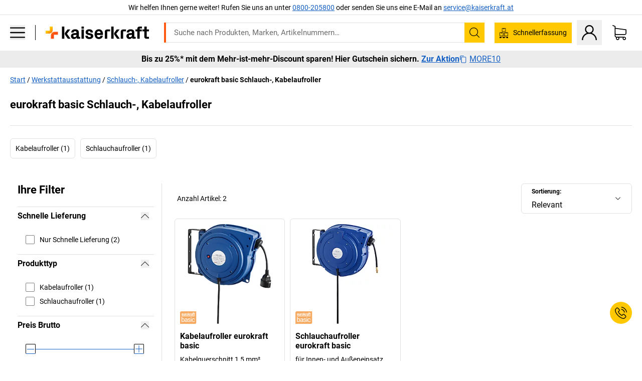

--- FILE ---
content_type: text/html; charset=utf-8
request_url: https://www.kaiserkraft.at/werkstattausstattung/schlauch-kabelaufroller/c/64018-KK/brand-eurokraft%20basic/
body_size: 126521
content:
<!doctype html>
								<html lang="de-AT"><head><title>kaiserkraft</title><meta charSet="utf-8"/><meta http-equiv="x-ua-compatible" content="ie=edge,chrome=1"/><meta name="viewport" content="width=device-width,initial-scale=1,minimum-scale=1,shrink-to-fit=no"/><meta name="apple-mobile-web-app-capable" content="yes"/><meta name="msapplication-tap-highlight" content="no"/><meta name="apple-mobile-web-app-title" content="kaiserkraft"/><meta name="application-name" content="kaiserkraft"/><meta data-react-helmet="true" name="twitter:title" content="kaiserkraft"/><meta data-react-helmet="true" property="og:title" content="kaiserkraft"/><meta data-react-helmet="true" name="twitter:image" content="https://images.kkeu.de/is/image/BEG/logo-claim-www.kaiserkraft.at-de_AT?scl=1&amp;fmt=png&amp;wid=1200&amp;hei=630"/><meta data-react-helmet="true" property="og:image" content="https://images.kkeu.de/is/image/BEG/logo-claim-www.kaiserkraft.at-de_AT?scl=1&amp;fmt=png&amp;wid=1200&amp;hei=630"/><meta data-react-helmet="true" name="robots" content="index, follow"/><meta data-react-helmet="true" name="description" content="eurokraft basic Schlauch-, Kabelaufroller – Kaufen Sie bei kaiserkraft! – Bis zu 15 Jahre Garantie ✓ 30 Tage Rückgaberecht ✓ – works."/><meta data-react-helmet="true" name="twitter:card" content="summary_large_image"/><meta data-react-helmet="true" property="og:description" content="eurokraft basic Schlauch-, Kabelaufroller – Kaufen Sie bei kaiserkraft! – Bis zu 15 Jahre Garantie ✓ 30 Tage Rückgaberecht ✓ – works."/><meta data-react-helmet="true" name="twitter:description" content="eurokraft basic Schlauch-, Kabelaufroller – Kaufen Sie bei kaiserkraft! – Bis zu 15 Jahre Garantie ✓ 30 Tage Rückgaberecht ✓ – works."/><meta data-react-helmet="true" property="og:url" content="http://kk-frontend.priv.ecom.kkeu.de/werkstattausstattung/schlauch-kabelaufroller/c/64018-KK/brand-eurokraft%20basic/"/><meta data-react-helmet="true" property="og:type" content="website"/><meta name="msapplication-config" content="https://media.prod.kkeu.de/dist/kk/browserconfig.xml"/><meta name="msapplication-TileColor" content="#ffffff"/><meta name="theme-color" content="#ffffff"/><link rel="apple-touch-icon" sizes="180x180" href="https://media.prod.kkeu.de/dist/kk/apple-touch-icon.png"/><link rel="icon" type="image/png" sizes="32x32" href="https://media.prod.kkeu.de/dist/kk/favicon-32x32.png"/><link rel="icon" type="image/png" sizes="16x16" href="https://media.prod.kkeu.de/dist/kk/favicon-16x16.png"/><link rel="manifest" href="https://media.prod.kkeu.de/dist/kk/manifest.json"/><link rel="mask-icon" href="https://media.prod.kkeu.de/dist/kk/safari-pinned-tab.svg" color="#ff5a12"/><link rel="preconnect" href="https://web.cmp.usercentrics.eu"/><link rel="dns-prefetch" href="https://web.cmp.usercentrics.eu"/><link rel="preconnect" href="https://media.prod.kkeu.de/dist"/><link rel="dns-prefetch" href="https://media.prod.kkeu.de/dist"/><link rel="preconnect" href="https://images.kkeu.de"/><link rel="dns-prefetch" href="https://images.kkeu.de"/><link data-react-helmet="true" rel="preload" href="https://images.kkeu.de/is/content/BEG/logo-www.kaiserkraft.at-de_AT" as="image"/><link data-react-helmet="true" rel="preload" href="https://images.kkeu.de/is/content/BEG/logo-claim-www.kaiserkraft.at-de_AT" as="image" media="(min-width: 1024px)"/><link data-react-helmet="true" rel="canonical" href="https://www.kaiserkraft.at/werkstattausstattung/schlauch-kabelaufroller/c/64018-KK/brand-eurokraft%20basic/"/><link data-react-helmet="true" rel="alternate" href="https://www.kaiserkraft.ro/echipamente-pentru-atelier/tambure-pentru-furtunuri-pentru-cabluri/c/64018-KK/brand-eurokraft%20basic/" hrefLang="ro-RO"/><link data-react-helmet="true" rel="alternate" href="https://www.kaiserkraft.cz/vybaveni-dilen/navijaky-hadic-a-kabelu/c/64018-KK/brand-eurokraft%20basic/" hrefLang="cs-CZ"/><link data-react-helmet="true" rel="alternate" href="https://www.kaiserkraft.de/werkstattausstattung/schlauch-kabelaufroller/c/64018-KK/brand-eurokraft%20basic/" hrefLang="de-DE"/><link data-react-helmet="true" rel="alternate" href="https://www.kaiserkraft.at/werkstattausstattung/schlauch-kabelaufroller/c/64018-KK/brand-eurokraft%20basic/" hrefLang="de-AT"/><link data-react-helmet="true" rel="alternate" href="https://www.kaiserkraft.ch/werkstattausstattung/schlauch-kabelaufroller/c/64018-KK/brand-eurokraft%20basic/" hrefLang="de-CH"/><link data-react-helmet="true" rel="alternate" href="https://www.kaiserkraft.es/taller-equipamientos-de/enrolladores-de-mangueras-y-cables/c/64018-KK/brand-eurokraft%20basic/" hrefLang="es-ES"/><link data-react-helmet="true" rel="alternate" href="https://www.kaiserkraft.fr/equipement-d-atelier/enrouleurs-de-tuyau/c/64018-KK/brand-eurokraft%20basic/" hrefLang="fr-FR"/><link data-react-helmet="true" rel="alternate" href="https://www.kaiserkraft.be/equipement-d-atelier/enrouleurs-de-tuyau/c/64018-KK/brand-eurokraft%20basic/?lang=fr_BE" hrefLang="fr-BE"/><link data-react-helmet="true" rel="alternate" href="https://www.kaiserkraft.ch/equipement-d-atelier/enrouleurs-de-tuyau/c/64018-KK/brand-eurokraft%20basic/?lang=fr_CH" hrefLang="fr-CH"/><link data-react-helmet="true" rel="alternate" href="https://www.kaiserkraft.co.uk/workshop-equipment/hose-reels-cable-reels/c/64018-KK/brand-eurokraft%20basic/" hrefLang="en-GB"/><link data-react-helmet="true" rel="alternate" href="https://www.kaiserkraft.ie/workshop-equipment/hose-reels-cable-reels/c/64018-KK/brand-eurokraft%20basic/" hrefLang="en-IE"/><link data-react-helmet="true" rel="alternate" href="https://www.export.kaiserkraft.com/workshop-equipment/hose-reels-cable-reels/c/64018-KK/brand-eurokraft%20basic/" hrefLang="x-default"/><link data-react-helmet="true" rel="alternate" href="https://www.kaiserkraft.hr/radionicka-oprema/uredjaji-za-namatanje-crijeva-uredjaji-za-namatanje-kabela/c/64018-KK/brand-eurokraft%20basic/" hrefLang="hr-HR"/><link data-react-helmet="true" rel="alternate" href="https://www.kaiserkraft.hu/muhelyfelszerelesek/toemlo-es-kabelfelcsevelok/c/64018-KK/brand-eurokraft%20basic/" hrefLang="hu-HU"/><link data-react-helmet="true" rel="alternate" href="https://www.kaiserkraft.it/attrezzature-per-officina/avvolgicavi-e-avvolgitubi/c/64018-KK/brand-eurokraft%20basic/" hrefLang="it-IT"/><link data-react-helmet="true" rel="alternate" href="https://www.kaiserkraft.ch/attrezzature-per-officina/avvolgicavi-e-avvolgitubi/c/64018-KK/brand-eurokraft%20basic/?lang=it_CH" hrefLang="it-CH"/><link data-react-helmet="true" rel="alternate" href="https://www.kaiserkraft.nl/werkplaatsuitrusting/kabelhaspels/c/64018-KK/brand-eurokraft%20basic/" hrefLang="nl-NL"/><link data-react-helmet="true" rel="alternate" href="https://www.kaiserkraft.be/werkplaatsuitrusting/kabelhaspels/c/64018-KK/brand-eurokraft%20basic/" hrefLang="nl-BE"/><link data-react-helmet="true" rel="alternate" href="https://www.kaiserkraft.pl/wyposazenie-warsztatu/nawijarki-do-wezy-i-kabli/c/64018-KK/brand-eurokraft%20basic/" hrefLang="pl-PL"/><link data-react-helmet="true" rel="alternate" href="https://www.kaiserkraft.pt/equipamentos-para-oficinas/enroladores-de-mangueiras-enroladores-de-cabos/c/64018-KK/brand-eurokraft%20basic/" hrefLang="pt-PT"/><link data-react-helmet="true" rel="alternate" href="https://www.kaiserkraft.si/delavniske-opreme/navijala-za-cevi-in-kable/c/64018-KK/brand-eurokraft%20basic/" hrefLang="sl-SI"/><link data-react-helmet="true" rel="alternate" href="https://www.kaiserkraft.sk/vybavenie-dielne/navijaky-pre-hadice-kable/c/64018-KK/brand-eurokraft%20basic/" hrefLang="sk-SK"/><link rel="stylesheet" href="https://media.prod.kkeu.de/dist/kk/srv-css-index.91089143722479e066e8.css"/><link data-chunk="pgo" rel="stylesheet" href="https://media.prod.kkeu.de/dist/kk/srv-9391.21da3987c98f1a6ecc41.css"/><link data-chunk="pgo" rel="stylesheet" href="https://media.prod.kkeu.de/dist/kk/srv-836.79a5a749fa5e973ecf79.css"/><link data-chunk="pgo" rel="stylesheet" href="https://media.prod.kkeu.de/dist/kk/srv-6640.daf55f4ab8c871c8591c.css"/><link data-chunk="pgo" rel="stylesheet" href="https://media.prod.kkeu.de/dist/kk/srv-pgo.e2820bc8df68913c0e8a.css"/><style>@font-face{font-family:"Roboto Regular";font-display:swap;src:url("https://media.prod.kkeu.de/dist/kk/fonts/roboto-v20-latin-regular.woff2") format("woff2"),url("https://media.prod.kkeu.de/dist/kk/fonts/roboto-v20-latin-regular.woff") format("woff");}@font-face{font-family:"Roboto Bold";font-display:swap;src:url("https://media.prod.kkeu.de/dist/kk/fonts/roboto-v20-latin-700.woff2") format("woff2"),url("https://media.prod.kkeu.de/dist/kk/fonts/roboto-v20-latin-700.woff") format("woff");}@font-face{font-family:"Roboto Condensed Bold";font-display:swap;src:url("https://media.prod.kkeu.de/dist/kk/fonts/RobotoCondensed-Bold.woff2") format("woff2");}</style><script id="usercentrics-cmp" data-settings-id="UqR6jos3_" src="https://web.cmp.usercentrics.eu/ui/loader.js" async=""></script><script type="text/javascript">
			// create dataLayer
			window.dataLayer = window.dataLayer || [];
			function gtag() {
					dataLayer.push(arguments);
			}

			// set „denied" as default for both ad and analytics storage, as well as ad_user_data and ad_personalization,
			gtag("consent", "default", {
					ad_user_data: "denied",
					ad_personalization: "denied",
					ad_storage: "denied",
					analytics_storage: "denied",
					wait_for_update: 2000 // milliseconds to wait for update
			});

			// Enable ads data redaction by default [optional]
			gtag("set", "ads_data_redaction", true);
		</script><script>dataLayer.push({"general":{"country":"at","currency":"EUR","customerId":undefined,"customerType":"B2B","customerClassification":"external","language":"de_AT","isLoggedIn":false,"sge":"KK","webcode":"0WEB","pagePath":"\u002Fwerkstattausstattung\u002Fschlauch-kabelaufroller\u002Fc\u002F64018-KK\u002Fbrand-eurokraft%20basic\u002F","originalLocation":"https:\u002F\u002Fwww.kaiserkraft.at\u002Fwerkstattausstattung\u002Fschlauch-kabelaufroller\u002Fc\u002F64018-KK\u002Fbrand-eurokraft%20basic\u002F","pageType":"Product Group Overview","sfmcId":undefined,"rfMigrated":false,"vsId":"2026-01-26.dec88a65:49f6fccf","subscriberKey":undefined,"eProc":undefined,"FeatureTogglesEnabled":"FN,JF,SALESFORCE_ABANDONED_CART_UPDATES,JE,PDT_IMPORT_ASSETS_VIA_KAFKA,AA,ID,DZ,AC,AD,FG,AE,FW,AF,AG,HS,HU,IH,GA,AH,FO,HK,FI,JH,AJ,CMS_HEROTEASER_AB_TEST,GC,GD,BO,AL,DQ,EH,AP,EI,IW,AQ,FJ,GE,GF,JJ,AR,IR,HC,EC,EP,AT,IG,ED,GG,FA,AW,CE,JR,CI,JM,AX,IY,BA,GH,JK,BB,GI,BC,IQ,BD,GJ,DX,BG,PDT_IMPORT_ATTRIBUTES_VIA_KAFKA,DO,BH,DT,BI,GK,ER,DS,DF,GM,GN,BK,GO,BL,DY,GQ,GR,USE_DEBITOR_FOR_ORDER_APPROVAL_PROCESS,BM,PDT_IMPORT_UNITS_VIA_KAFKA,BN,DM,EA,GS,EY,BP,BR,BT,GU,GV,GW,FU,CP,GX,GY,HY,GZ,HL,BV,BY,BW","FeatureTogglesDisabled":"HB,FD,CW,JI,IT,FM,EX,IN,FZ,AK,EM,EB,EZ,HZ,FP,FB,EXPORT_DATA_TO_ALGOLIA,CN,HD,IZ,JN,IO,CU,HE,ES,EL,FX,HF,HG,DU,HH,CD,JU,GP,CG,CY,DA,IL,FY,CA,FW,DD,BQ,IF,CR,EN,BZ,CS,IK,DI,JX,JL,HM,FF,FH,EE,JQ,SALESFORCE_CUSTOMER_DATA_SEGMENTATION,DR,INVITATION_REGISTRATION_ENABLED,PRODUCT_SERVICE_NEW_ARTICLE_SCHEMA_GDM,JW,ENKELFAEHIG_VARIANT_SCORE_BE,HP,IV,JV,HT,JD,JO,PDT_IMPORT_CLASSIFICATIONS_VIA_KAFKA,CH,GRUNDPREIS_PRICE_CALCULATION_FE,CF,CJ,EU,DH,CT,DJ,JG,HV,JC,HW,HX,JY,IMPORT_ARTICLE_IN_BATCH,FL,EW,JT,IA,IX,JS,ET,IS,CX,IC,CO,EF,IMPORT_EXPORT_PRICES_IN_BATCH,IJ,DB","experimentId":"test_Moving_Search_Bar","experimentVariant":"B"},"search":{"term":undefined,"count":undefined,"method":undefined,"suggest":undefined,"case":undefined},"event":"initial-meta"});</script><script type="text/plain" data-usercentrics="Google Tag Manager">(function(w,d,s,l,i){w[l]=w[l]||[];w[l].push({'gtm.start':
				new Date().getTime(),event:'gtm.js'});var f=d.getElementsByTagName(s)[0],
				j=d.createElement(s),dl=l!='dataLayer'?'&l='+l:'';j.async=true;
				j.src='https://www.googletagmanager.com/gtm.js?id='+i+dl+"";
				f.parentNode.insertBefore(j,f);
				})(window,document,'script','dataLayer','GTM-PXHWJM2');</script><script data-react-helmet="true">window.hj=window.hj||function(){(hj.q=hj.q||[]).push(arguments);}</script><script data-react-helmet="true" type="application/ld+json">[{"@context":"https://schema.org","@type":"BreadcrumbList","itemListElement":[{"@type":"ListItem","position":1,"item":{"@id":"https://www.kaiserkraft.at","name":"Start"}},{"@type":"ListItem","position":2,"item":{"@id":"https://www.kaiserkraft.at/werkstattausstattung/c/62860-KK/","name":"Werkstattausstattung"}},{"@type":"ListItem","position":3,"item":{"@id":"https://www.kaiserkraft.at/werkstattausstattung/schlauch-kabelaufroller/c/64018-KK/","name":"Schlauch-, Kabelaufroller"}},{"@type":"ListItem","position":4,"item":{"@id":"https://www.kaiserkraft.at/werkstattausstattung/schlauch-kabelaufroller/c/64018-KK/brand-eurokraft%20basic/","name":"eurokraft basic Schlauch-, Kabelaufroller"}}]},{"@context":"https://schema.org","@type":"ItemList","url":"https://www.kaiserkraft.at/werkstattausstattung/schlauch-kabelaufroller/c/64018-KK/brand-eurokraft%20basic/","numberOfItems":2,"itemListElement":[{"@type":"Product","image":"https://images.kkeu.de/is/image/BEG/Betrieb/Werkstattausstattung/Schlauch-_Kabelaufroller/Kabelaufroller_pdplarge-mrd--00054332_kk.jpg","url":"https://www.kaiserkraft.at/schlauchaufroller/schlauch-und-kabelaufroller/kabelaufroller/kabelquerschnitt-1-5-mm/p/M1154976/","name":"Kabelaufroller eurokraft basic","offers":{"@type":"Offer","priceCurrency":"EUR","price":"295.00"}},{"@type":"Product","image":"https://images.kkeu.de/is/image/BEG/Betrieb/Werkstattausstattung/Schlauch-_Kabelaufroller/Schlauchaufroller_pdplarge-mrd--00054334_kk.jpg","url":"https://www.kaiserkraft.at/schlauchaufroller/schlauch-und-kabelaufroller/schlauchaufroller/fuer-innen-und-ausseneinsatz/p/M1154990/","name":"Schlauchaufroller eurokraft basic","offers":{"@type":"Offer","priceCurrency":"EUR","price":"205.00"}}],"name":"eurokraft basic Schlauch-, Kabelaufroller"}]</script></head><body class="kk"><noscript><iframe src="https://www.googletagmanager.com/ns.html?id=GTM-PXHWJM2"
		height="0" width="0" style="display:none;visibility:hidden"></iframe></noscript><div id="root"><div data-hydration-id="MainMenu"><div aria-hidden="true" data-test-id="backdrop" class="fixed bg-black invisible _3Pq1tmyn9E8ApqRdbi-f-k"><div class="hidden s:block lg:hidden _2T6QzL8Rk4jZ3dnar2tUgq"><svg xmlns="http://www.w3.org/2000/svg" viewBox="0 0 64 64" class="icon absolute"><path d="M4.59 59.41a2 2 0 0 0 2.83 0L32 34.83l24.59 24.58a2 2 0 0 0 2.83-2.83L34.83 32 59.41 7.41a2 2 0 0 0-2.83-2.83L32 29.17 7.41 4.59a2 2 0 0 0-2.82 2.82L29.17 32 4.59 56.59a2 2 0 0 0 0 2.82z"></path></svg></div></div><div data-test-id="main-menu-id" class="_3Dl1E4quL93Sgfou1thnLe"><div data-test-id="navigation-header" class="_1S5ddB3buW8VYevhmfdrP"><button data-test-id="navigation-header-back-btn"><svg xmlns="http://www.w3.org/2000/svg" viewBox="0 0 477.175 477.175" style="enable-background:new 0 0 477.175 477.175" xml:space="preserve"><path d="m145.188 238.575 215.5-215.5c5.3-5.3 5.3-13.8 0-19.1s-13.8-5.3-19.1 0l-225.1 225.1c-5.3 5.3-5.3 13.8 0 19.1l225.1 225c2.6 2.6 6.1 4 9.5 4s6.9-1.3 9.5-4c5.3-5.3 5.3-13.8 0-19.1l-215.4-215.5z"></path></svg></button><span></span><button data-test-id="navigation-header-close-btn"><svg xmlns="http://www.w3.org/2000/svg" viewBox="0 0 64 64"><path d="M4.59 59.41a2 2 0 0 0 2.83 0L32 34.83l24.59 24.58a2 2 0 0 0 2.83-2.83L34.83 32 59.41 7.41a2 2 0 0 0-2.83-2.83L32 29.17 7.41 4.59a2 2 0 0 0-2.82 2.82L29.17 32 4.59 56.59a2 2 0 0 0 0 2.82z"></path></svg></button></div><div class="flex items-center relative justify-between p-3 min-h-[80px] md:min-h-[100px]"><div class="inline-block" data-test-id="main-menu-button-id"><a href="https://www.kaiserkraft.at" rel="noreferrer" data-test-id="main-menu-logo-link-id" data-test-to="https://www.kaiserkraft.at" class="flex items-center relative _16Ak9eI853xmIhdZsLo0IP   "><div class="_1KYWN1PFEIkkVJLnMHvAD1"><div data-test-id="default-logo" class="qI9fRXvHm8ZB1La_52-xE _2r2oaq34D77cyx8FCNYORe"><img alt="Logo kaiserkraft" src="https://images.kkeu.de/is/content/BEG/logo-www.kaiserkraft.at-de_AT" class="_2mH70ilIH4Odp0Ye5evM2q" loading="lazy"/><img alt="Logo kaiserkraft - works." src="https://images.kkeu.de/is/content/BEG/logo-claim-www.kaiserkraft.at-de_AT" class="_3whJngDhywMmdavuExTbKW" loading="lazy"/></div></div></a></div><button aria-label="close"><svg xmlns="http://www.w3.org/2000/svg" viewBox="0 0 64 64" class="w-3 h-3"><path d="M4.59 59.41a2 2 0 0 0 2.83 0L32 34.83l24.59 24.58a2 2 0 0 0 2.83-2.83L34.83 32 59.41 7.41a2 2 0 0 0-2.83-2.83L32 29.17 7.41 4.59a2 2 0 0 0-2.82 2.82L29.17 32 4.59 56.59a2 2 0 0 0 0 2.82z"></path></svg></button></div><div class="_1JVFGHP0Jv9e7Bw54kNuX7"><nav role="navigation"><ul class="_3b1PremiufezVdjV7uRhqR" data-test-id="top-categories-id"><li class="h-6 _3C18u51qNtHYST5eFerKey " data-test-id="top-categories-category-id"><button class="flex items-center relative py-0 px-3 w-full h-full text-left"><i class="_1TAyCbMN1saLLoKvff_ZXJ"><div class="scene7-icon" data-test-id="scene-7-icon"><span class="isvg "></span></div></i><span class="J645zMlEsfbRxEfTa2oVo">Büro</span><i class="_3prkcjR_Lx9SXambLEmYip"><svg xmlns="http://www.w3.org/2000/svg" viewBox="0 0 477.175 477.175" style="enable-background:new 0 0 477.175 477.175" xml:space="preserve"><path d="m360.731 229.075-225.1-225.1c-5.3-5.3-13.8-5.3-19.1 0s-5.3 13.8 0 19.1l215.5 215.5-215.5 215.5c-5.3 5.3-5.3 13.8 0 19.1 2.6 2.6 6.1 4 9.5 4 3.4 0 6.9-1.3 9.5-4l225.1-225.1c5.3-5.2 5.3-13.8.1-19z"></path></svg></i><div class="bg-white _242xmHloUGbjIftikQtBh_" data-test-id="categories-id"><div class="flex items-center relative justify-between p-3 min-h-[80px] md:min-h-[100px] mt-[50px] md:mt-0 max-md:min-h-0 max-md:p-0"><div class="max-w-full" data-test-id="view-all-category-id"><div class="hidden md:block font-bold capitalize leading-normal mb-1 text-lg overflow-hidden text-ellipsis mb-3">Büro</div></div></div><ul class="overflow-y-scroll h-full"><li data-test-id="category-id" class="border-t last:border-b border-solid border-kk-grey-200"><a href="/bueromoebel/c/62861-KK/" rel="noreferrer" data-test-id="internal-link" data-test-to="/bueromoebel/c/62861-KK/" class="flex items-center justify-between px-3 text-lg h-6 hover:bg-kk-blue-100 focus-visible:bg-kk-blue-100 focus-visible:outline-0 text-black no-underline   "><span class="overflow-hidden text-ellipsis mr-2">Büromöbel</span><svg xmlns="http://www.w3.org/2000/svg" viewBox="0 0 477.175 477.175" style="enable-background:new 0 0 477.175 477.175" xml:space="preserve" class="icon text-base"><path d="m360.731 229.075-225.1-225.1c-5.3-5.3-13.8-5.3-19.1 0s-5.3 13.8 0 19.1l215.5 215.5-215.5 215.5c-5.3 5.3-5.3 13.8 0 19.1 2.6 2.6 6.1 4 9.5 4 3.4 0 6.9-1.3 9.5-4l225.1-225.1c5.3-5.2 5.3-13.8.1-19z"></path></svg></a><div class="bg-white _3Y2IHryH1JccHvivtOWQBN" data-test-id="sub-categories-id"><div class="flex items-center relative justify-between p-3 min-h-[80px] md:min-h-[100px] md:mt-0 max-md:py-2 max-md:min-h-[50px] mt-[50px]" data-test-id="category-overview-link"><div class="max-w-full" data-test-id="view-all-category-id"><div class="hidden md:block font-bold capitalize leading-normal mb-1 text-lg overflow-hidden text-ellipsis">Büromöbel</div><a href="/bueromoebel/c/62861-KK/" rel="noreferrer" data-test-id="internal-link" data-test-to="/bueromoebel/c/62861-KK/" class="text-[16px] sm:text-base _3IoTGyPDlUo0oMRGlzerr0  ">Alle anzeigen</a></div></div><ul><li data-test-id="subcategory-id" class="border-t last:border-b border-solid border-transparent"><a href="/bueromoebel/buerostuehle/c/74045-KK/" rel="noreferrer" data-test-id="internal-link" data-test-to="/bueromoebel/buerostuehle/c/74045-KK/" class="flex items-center px-3 text-lg h-6 hover:bg-kk-blue-100 focus-visible:bg-kk-blue-100 focus-visible:outline-0   "><span class="_89mRphD1AZR6dVechY45-"></span><span class="overflow-hidden text-ellipsis mr-2">Bürostühle</span></a></li><li data-test-id="subcategory-id" class="border-t last:border-b border-solid border-transparent"><a href="/bueromoebel/elektrisch-hoehenverstellbare-schreibtische/c/1082501-KK/" rel="noreferrer" data-test-id="internal-link" data-test-to="/bueromoebel/elektrisch-hoehenverstellbare-schreibtische/c/1082501-KK/" class="flex items-center px-3 text-lg h-6 hover:bg-kk-blue-100 focus-visible:bg-kk-blue-100 focus-visible:outline-0   "><span class="_89mRphD1AZR6dVechY45-"></span><span class="overflow-hidden text-ellipsis mr-2">Elektrisch höhenverstellbare Schreibtische</span></a></li><li data-test-id="subcategory-id" class="border-t last:border-b border-solid border-transparent"><a href="/bueromoebel/bueroschraenke/c/74043_1-KK/" rel="noreferrer" data-test-id="internal-link" data-test-to="/bueromoebel/bueroschraenke/c/74043_1-KK/" class="flex items-center px-3 text-lg h-6 hover:bg-kk-blue-100 focus-visible:bg-kk-blue-100 focus-visible:outline-0   "><span class="_89mRphD1AZR6dVechY45-"></span><span class="overflow-hidden text-ellipsis mr-2">Büroschränke</span></a></li><li data-test-id="subcategory-id" class="border-t last:border-b border-solid border-transparent"><a href="/bueromoebel/stapelstuehle-konferenzstuehle/c/62774_2-KK/" rel="noreferrer" data-test-id="internal-link" data-test-to="/bueromoebel/stapelstuehle-konferenzstuehle/c/62774_2-KK/" class="flex items-center px-3 text-lg h-6 hover:bg-kk-blue-100 focus-visible:bg-kk-blue-100 focus-visible:outline-0   "><span class="_89mRphD1AZR6dVechY45-"></span><span class="overflow-hidden text-ellipsis mr-2">Stapelstühle, Konferenzstühle</span></a></li><li data-test-id="subcategory-id" class="border-t last:border-b border-solid border-transparent"><a href="/bueromoebel/konferenztische/c/63685-KK/" rel="noreferrer" data-test-id="internal-link" data-test-to="/bueromoebel/konferenztische/c/63685-KK/" class="flex items-center px-3 text-lg h-6 hover:bg-kk-blue-100 focus-visible:bg-kk-blue-100 focus-visible:outline-0   "><span class="_89mRphD1AZR6dVechY45-"></span><span class="overflow-hidden text-ellipsis mr-2">Konferenztische</span></a></li><li data-test-id="subcategory-id" class="border-t last:border-b border-solid border-transparent"><a href="/bueromoebel/trennwaende-raumteiler/c/63906-KK/" rel="noreferrer" data-test-id="internal-link" data-test-to="/bueromoebel/trennwaende-raumteiler/c/63906-KK/" class="flex items-center px-3 text-lg h-6 hover:bg-kk-blue-100 focus-visible:bg-kk-blue-100 focus-visible:outline-0   "><span class="_89mRphD1AZR6dVechY45-"></span><span class="overflow-hidden text-ellipsis mr-2">Trennwände, Raumteiler</span></a></li><li data-test-id="subcategory-id" class="border-t last:border-b border-solid border-transparent"><a href="/bueromoebel/buerohocker/c/16073402-KK/" rel="noreferrer" data-test-id="internal-link" data-test-to="/bueromoebel/buerohocker/c/16073402-KK/" class="flex items-center px-3 text-lg h-6 hover:bg-kk-blue-100 focus-visible:bg-kk-blue-100 focus-visible:outline-0   "><span class="_89mRphD1AZR6dVechY45-"></span><span class="overflow-hidden text-ellipsis mr-2">Bürohocker</span></a></li><li data-test-id="subcategory-id" class="border-t last:border-b border-solid border-transparent"><a href="/bueromoebel/aktenregale/c/62869_1-KK/" rel="noreferrer" data-test-id="internal-link" data-test-to="/bueromoebel/aktenregale/c/62869_1-KK/" class="flex items-center px-3 text-lg h-6 hover:bg-kk-blue-100 focus-visible:bg-kk-blue-100 focus-visible:outline-0   "><span class="_89mRphD1AZR6dVechY45-"></span><span class="overflow-hidden text-ellipsis mr-2">Aktenregale</span></a></li><li data-test-id="subcategory-id" class="border-t last:border-b border-solid border-transparent"><a href="/bueromoebel/schubladenschraenke-haengeregistraturschraenke/c/74099_1-KK/" rel="noreferrer" data-test-id="internal-link" data-test-to="/bueromoebel/schubladenschraenke-haengeregistraturschraenke/c/74099_1-KK/" class="flex items-center px-3 text-lg h-6 hover:bg-kk-blue-100 focus-visible:bg-kk-blue-100 focus-visible:outline-0   "><span class="_89mRphD1AZR6dVechY45-"></span><span class="overflow-hidden text-ellipsis mr-2">Schubladenschränke, Hängeregistraturschränke</span></a></li><li data-test-id="subcategory-id" class="border-t last:border-b border-solid border-transparent"><a href="/bueromoebel/schluesselschraenke/c/1107932-KK/" rel="noreferrer" data-test-id="internal-link" data-test-to="/bueromoebel/schluesselschraenke/c/1107932-KK/" class="flex items-center px-3 text-lg h-6 hover:bg-kk-blue-100 focus-visible:bg-kk-blue-100 focus-visible:outline-0   "><span class="_89mRphD1AZR6dVechY45-"></span><span class="overflow-hidden text-ellipsis mr-2">Schlüsselschränke</span></a></li><li data-test-id="subcategory-id" class="border-t last:border-b border-solid border-transparent"><a href="/bueromoebel/rollcontainer-standcontainer/c/63901-KK/" rel="noreferrer" data-test-id="internal-link" data-test-to="/bueromoebel/rollcontainer-standcontainer/c/63901-KK/" class="flex items-center px-3 text-lg h-6 hover:bg-kk-blue-100 focus-visible:bg-kk-blue-100 focus-visible:outline-0   "><span class="_89mRphD1AZR6dVechY45-"></span><span class="overflow-hidden text-ellipsis mr-2">Rollcontainer, Standcontainer</span></a></li><li data-test-id="subcategory-id" class="border-t last:border-b border-solid border-transparent"><a href="/bueromoebel/schreibtische/c/63686_2-KK/" rel="noreferrer" data-test-id="internal-link" data-test-to="/bueromoebel/schreibtische/c/63686_2-KK/" class="flex items-center px-3 text-lg h-6 hover:bg-kk-blue-100 focus-visible:bg-kk-blue-100 focus-visible:outline-0   "><span class="_89mRphD1AZR6dVechY45-"></span><span class="overflow-hidden text-ellipsis mr-2">Schreibtische</span></a></li><li data-test-id="subcategory-id" class="border-t last:border-b border-solid border-transparent"><a href="/bueromoebel/vitrinenschraenke/c/1106835_1-KK/" rel="noreferrer" data-test-id="internal-link" data-test-to="/bueromoebel/vitrinenschraenke/c/1106835_1-KK/" class="flex items-center px-3 text-lg h-6 hover:bg-kk-blue-100 focus-visible:bg-kk-blue-100 focus-visible:outline-0   "><span class="_89mRphD1AZR6dVechY45-"></span><span class="overflow-hidden text-ellipsis mr-2">Vitrinenschränke</span></a></li><li data-test-id="subcategory-id" class="border-t last:border-b border-solid border-transparent"><a href="/bueromoebel/bistrotische-stehtische/c/1029797-KK/" rel="noreferrer" data-test-id="internal-link" data-test-to="/bueromoebel/bistrotische-stehtische/c/1029797-KK/" class="flex items-center px-3 text-lg h-6 hover:bg-kk-blue-100 focus-visible:bg-kk-blue-100 focus-visible:outline-0   "><span class="_89mRphD1AZR6dVechY45-"></span><span class="overflow-hidden text-ellipsis mr-2">Bistrotische, Stehtische</span></a></li><li data-test-id="subcategory-id" class="border-t last:border-b border-solid border-transparent"><a href="/bueromoebel/barhocker/c/62772-KK/" rel="noreferrer" data-test-id="internal-link" data-test-to="/bueromoebel/barhocker/c/62772-KK/" class="flex items-center px-3 text-lg h-6 hover:bg-kk-blue-100 focus-visible:bg-kk-blue-100 focus-visible:outline-0   "><span class="_89mRphD1AZR6dVechY45-"></span><span class="overflow-hidden text-ellipsis mr-2">Barhocker</span></a></li><li data-test-id="subcategory-id" class="border-t last:border-b border-solid border-transparent"><a href="/bueromoebel/loungemoebel-empfangsmoebel/c/10815028-KK/" rel="noreferrer" data-test-id="internal-link" data-test-to="/bueromoebel/loungemoebel-empfangsmoebel/c/10815028-KK/" class="flex items-center px-3 text-lg h-6 hover:bg-kk-blue-100 focus-visible:bg-kk-blue-100 focus-visible:outline-0   "><span class="_89mRphD1AZR6dVechY45-"></span><span class="overflow-hidden text-ellipsis mr-2">Loungemöbel, Empfangsmöbel</span></a></li><li data-test-id="subcategory-id" class="border-t last:border-b border-solid border-transparent"><a href="/bueromoebel/sideboards/c/17060987-KK/" rel="noreferrer" data-test-id="internal-link" data-test-to="/bueromoebel/sideboards/c/17060987-KK/" class="flex items-center px-3 text-lg h-6 hover:bg-kk-blue-100 focus-visible:bg-kk-blue-100 focus-visible:outline-0   "><span class="_89mRphD1AZR6dVechY45-"></span><span class="overflow-hidden text-ellipsis mr-2">Sideboards</span></a></li><li data-test-id="subcategory-id" class="border-t last:border-b border-solid border-transparent"><a href="/bueromoebel/bueroregale-beistellregale/c/62870_2-KK/" rel="noreferrer" data-test-id="internal-link" data-test-to="/bueromoebel/bueroregale-beistellregale/c/62870_2-KK/" class="flex items-center px-3 text-lg h-6 hover:bg-kk-blue-100 focus-visible:bg-kk-blue-100 focus-visible:outline-0   "><span class="_89mRphD1AZR6dVechY45-"></span><span class="overflow-hidden text-ellipsis mr-2">Büroregale, Beistellregale</span></a></li><li data-test-id="subcategory-id" class="border-t last:border-b border-solid border-transparent"><a href="/bueromoebel/komplettbueros/c/63911-KK/" rel="noreferrer" data-test-id="internal-link" data-test-to="/bueromoebel/komplettbueros/c/63911-KK/" class="flex items-center px-3 text-lg h-6 hover:bg-kk-blue-100 focus-visible:bg-kk-blue-100 focus-visible:outline-0   "><span class="_89mRphD1AZR6dVechY45-"></span><span class="overflow-hidden text-ellipsis mr-2">Komplettbüros</span></a></li></ul></div></li><li data-test-id="category-id" class="border-t last:border-b border-solid border-kk-grey-200"><a href="/bueroausstattung-buerobedarf/c/62844-KK/" rel="noreferrer" data-test-id="internal-link" data-test-to="/bueroausstattung-buerobedarf/c/62844-KK/" class="flex items-center justify-between px-3 text-lg h-6 hover:bg-kk-blue-100 focus-visible:bg-kk-blue-100 focus-visible:outline-0 text-black no-underline   "><span class="overflow-hidden text-ellipsis mr-2">Büroausstattung, Bürobedarf</span><svg xmlns="http://www.w3.org/2000/svg" viewBox="0 0 477.175 477.175" style="enable-background:new 0 0 477.175 477.175" xml:space="preserve" class="icon text-base"><path d="m360.731 229.075-225.1-225.1c-5.3-5.3-13.8-5.3-19.1 0s-5.3 13.8 0 19.1l215.5 215.5-215.5 215.5c-5.3 5.3-5.3 13.8 0 19.1 2.6 2.6 6.1 4 9.5 4 3.4 0 6.9-1.3 9.5-4l225.1-225.1c5.3-5.2 5.3-13.8.1-19z"></path></svg></a><div class="bg-white _3Y2IHryH1JccHvivtOWQBN" data-test-id="sub-categories-id"><div class="flex items-center relative justify-between p-3 min-h-[80px] md:min-h-[100px] md:mt-0 max-md:py-2 max-md:min-h-[50px] mt-[50px]" data-test-id="category-overview-link"><div class="max-w-full" data-test-id="view-all-category-id"><div class="hidden md:block font-bold capitalize leading-normal mb-1 text-lg overflow-hidden text-ellipsis">Büroausstattung, Bürobedarf</div><a href="/bueroausstattung-buerobedarf/c/62844-KK/" rel="noreferrer" data-test-id="internal-link" data-test-to="/bueroausstattung-buerobedarf/c/62844-KK/" class="text-[16px] sm:text-base _3IoTGyPDlUo0oMRGlzerr0  ">Alle anzeigen</a></div></div><ul><li data-test-id="subcategory-id" class="border-t last:border-b border-solid border-transparent"><a href="/bueroausstattung-buerobedarf/bueromaterialien/c/72988-KK/" rel="noreferrer" data-test-id="internal-link" data-test-to="/bueroausstattung-buerobedarf/bueromaterialien/c/72988-KK/" class="flex items-center px-3 text-lg h-6 hover:bg-kk-blue-100 focus-visible:bg-kk-blue-100 focus-visible:outline-0   "><span class="_89mRphD1AZR6dVechY45-"></span><span class="overflow-hidden text-ellipsis mr-2">Büromaterialien</span></a></li><li data-test-id="subcategory-id" class="border-t last:border-b border-solid border-transparent"><a href="/bueroausstattung-buerobedarf/wandhalter-dokumentenhalter/c/74097-KK/" rel="noreferrer" data-test-id="internal-link" data-test-to="/bueroausstattung-buerobedarf/wandhalter-dokumentenhalter/c/74097-KK/" class="flex items-center px-3 text-lg h-6 hover:bg-kk-blue-100 focus-visible:bg-kk-blue-100 focus-visible:outline-0   "><span class="_89mRphD1AZR6dVechY45-"></span><span class="overflow-hidden text-ellipsis mr-2">Wandhalter, Dokumentenhalter</span></a></li><li data-test-id="subcategory-id" class="border-t last:border-b border-solid border-transparent"><a href="/bueroausstattung-buerobedarf/garderoben-kleiderstaender/c/63898_1-KK/" rel="noreferrer" data-test-id="internal-link" data-test-to="/bueroausstattung-buerobedarf/garderoben-kleiderstaender/c/63898_1-KK/" class="flex items-center px-3 text-lg h-6 hover:bg-kk-blue-100 focus-visible:bg-kk-blue-100 focus-visible:outline-0   "><span class="_89mRphD1AZR6dVechY45-"></span><span class="overflow-hidden text-ellipsis mr-2">Garderoben, Kleiderständer</span></a></li><li data-test-id="subcategory-id" class="border-t last:border-b border-solid border-transparent"><a href="/bueroausstattung-buerobedarf/tuerschilder-infostaender/c/63894-KK/" rel="noreferrer" data-test-id="internal-link" data-test-to="/bueroausstattung-buerobedarf/tuerschilder-infostaender/c/63894-KK/" class="flex items-center px-3 text-lg h-6 hover:bg-kk-blue-100 focus-visible:bg-kk-blue-100 focus-visible:outline-0   "><span class="_89mRphD1AZR6dVechY45-"></span><span class="overflow-hidden text-ellipsis mr-2">Türschilder, Infoständer</span></a></li><li data-test-id="subcategory-id" class="border-t last:border-b border-solid border-transparent"><a href="/bueroausstattung-buerobedarf/ordnungssysteme/c/63893-KK/" rel="noreferrer" data-test-id="internal-link" data-test-to="/bueroausstattung-buerobedarf/ordnungssysteme/c/63893-KK/" class="flex items-center px-3 text-lg h-6 hover:bg-kk-blue-100 focus-visible:bg-kk-blue-100 focus-visible:outline-0   "><span class="_89mRphD1AZR6dVechY45-"></span><span class="overflow-hidden text-ellipsis mr-2">Ordnungssysteme</span></a></li><li data-test-id="subcategory-id" class="border-t last:border-b border-solid border-transparent"><a href="/bueroausstattung-buerobedarf/rollhocker/c/63902-KK/" rel="noreferrer" data-test-id="internal-link" data-test-to="/bueroausstattung-buerobedarf/rollhocker/c/63902-KK/" class="flex items-center px-3 text-lg h-6 hover:bg-kk-blue-100 focus-visible:bg-kk-blue-100 focus-visible:outline-0   "><span class="_89mRphD1AZR6dVechY45-"></span><span class="overflow-hidden text-ellipsis mr-2">Rollhocker</span></a></li><li data-test-id="subcategory-id" class="border-t last:border-b border-solid border-transparent"><a href="/bueroausstattung-buerobedarf/leuchten-lampen/c/64017_2-KK/" rel="noreferrer" data-test-id="internal-link" data-test-to="/bueroausstattung-buerobedarf/leuchten-lampen/c/64017_2-KK/" class="flex items-center px-3 text-lg h-6 hover:bg-kk-blue-100 focus-visible:bg-kk-blue-100 focus-visible:outline-0   "><span class="_89mRphD1AZR6dVechY45-"></span><span class="overflow-hidden text-ellipsis mr-2">Leuchten, Lampen</span></a></li><li data-test-id="subcategory-id" class="border-t last:border-b border-solid border-transparent"><a href="/bueroausstattung-buerobedarf/wanduhren/c/63907_1-KK/" rel="noreferrer" data-test-id="internal-link" data-test-to="/bueroausstattung-buerobedarf/wanduhren/c/63907_1-KK/" class="flex items-center px-3 text-lg h-6 hover:bg-kk-blue-100 focus-visible:bg-kk-blue-100 focus-visible:outline-0   "><span class="_89mRphD1AZR6dVechY45-"></span><span class="overflow-hidden text-ellipsis mr-2">Wanduhren</span></a></li><li data-test-id="subcategory-id" class="border-t last:border-b border-solid border-transparent"><a href="/bueroausstattung-buerobedarf/bodenschutzmatten/c/63895-KK/" rel="noreferrer" data-test-id="internal-link" data-test-to="/bueroausstattung-buerobedarf/bodenschutzmatten/c/63895-KK/" class="flex items-center px-3 text-lg h-6 hover:bg-kk-blue-100 focus-visible:bg-kk-blue-100 focus-visible:outline-0   "><span class="_89mRphD1AZR6dVechY45-"></span><span class="overflow-hidden text-ellipsis mr-2">Bodenschutzmatten</span></a></li><li data-test-id="subcategory-id" class="border-t last:border-b border-solid border-transparent"><a href="/bueroausstattung-buerobedarf/aktenvernichter/c/1029767-KK/" rel="noreferrer" data-test-id="internal-link" data-test-to="/bueroausstattung-buerobedarf/aktenvernichter/c/1029767-KK/" class="flex items-center px-3 text-lg h-6 hover:bg-kk-blue-100 focus-visible:bg-kk-blue-100 focus-visible:outline-0   "><span class="_89mRphD1AZR6dVechY45-"></span><span class="overflow-hidden text-ellipsis mr-2">Aktenvernichter</span></a></li><li data-test-id="subcategory-id" class="border-t last:border-b border-solid border-transparent"><a href="/bueroausstattung-buerobedarf/schreibtischaufsaetze/c/63903-KK/" rel="noreferrer" data-test-id="internal-link" data-test-to="/bueroausstattung-buerobedarf/schreibtischaufsaetze/c/63903-KK/" class="flex items-center px-3 text-lg h-6 hover:bg-kk-blue-100 focus-visible:bg-kk-blue-100 focus-visible:outline-0   "><span class="_89mRphD1AZR6dVechY45-"></span><span class="overflow-hidden text-ellipsis mr-2">Schreibtischaufsätze</span></a></li><li data-test-id="subcategory-id" class="border-t last:border-b border-solid border-transparent"><a href="/bueroausstattung-buerobedarf/namensschilder-tischaufsteller/c/63882-KK/" rel="noreferrer" data-test-id="internal-link" data-test-to="/bueroausstattung-buerobedarf/namensschilder-tischaufsteller/c/63882-KK/" class="flex items-center px-3 text-lg h-6 hover:bg-kk-blue-100 focus-visible:bg-kk-blue-100 focus-visible:outline-0   "><span class="_89mRphD1AZR6dVechY45-"></span><span class="overflow-hidden text-ellipsis mr-2">Namensschilder, Tischaufsteller</span></a></li><li data-test-id="subcategory-id" class="border-t last:border-b border-solid border-transparent"><a href="/bueroausstattung-buerobedarf/monitorhalter-tablethalter/c/11418702-KK/" rel="noreferrer" data-test-id="internal-link" data-test-to="/bueroausstattung-buerobedarf/monitorhalter-tablethalter/c/11418702-KK/" class="flex items-center px-3 text-lg h-6 hover:bg-kk-blue-100 focus-visible:bg-kk-blue-100 focus-visible:outline-0   "><span class="_89mRphD1AZR6dVechY45-"></span><span class="overflow-hidden text-ellipsis mr-2">Monitorhalter, Tablethalter</span></a></li><li data-test-id="subcategory-id" class="border-t last:border-b border-solid border-transparent"><a href="/bueroausstattung-buerobedarf/fussstuetzen/c/1151164-KK/" rel="noreferrer" data-test-id="internal-link" data-test-to="/bueroausstattung-buerobedarf/fussstuetzen/c/1151164-KK/" class="flex items-center px-3 text-lg h-6 hover:bg-kk-blue-100 focus-visible:bg-kk-blue-100 focus-visible:outline-0   "><span class="_89mRphD1AZR6dVechY45-"></span><span class="overflow-hidden text-ellipsis mr-2">Fußstützen</span></a></li><li data-test-id="subcategory-id" class="border-t last:border-b border-solid border-transparent"><a href="/bueroausstattung-buerobedarf/bueromaschinen/c/63896-KK/" rel="noreferrer" data-test-id="internal-link" data-test-to="/bueroausstattung-buerobedarf/bueromaschinen/c/63896-KK/" class="flex items-center px-3 text-lg h-6 hover:bg-kk-blue-100 focus-visible:bg-kk-blue-100 focus-visible:outline-0   "><span class="_89mRphD1AZR6dVechY45-"></span><span class="overflow-hidden text-ellipsis mr-2">Büromaschinen</span></a></li><li data-test-id="subcategory-id" class="border-t last:border-b border-solid border-transparent"><a href="/bueroausstattung-buerobedarf/schirmstaender/c/1029808-KK/" rel="noreferrer" data-test-id="internal-link" data-test-to="/bueroausstattung-buerobedarf/schirmstaender/c/1029808-KK/" class="flex items-center px-3 text-lg h-6 hover:bg-kk-blue-100 focus-visible:bg-kk-blue-100 focus-visible:outline-0   "><span class="_89mRphD1AZR6dVechY45-"></span><span class="overflow-hidden text-ellipsis mr-2">Schirmständer</span></a></li><li data-test-id="subcategory-id" class="border-t last:border-b border-solid border-transparent"><a href="/bueroausstattung-buerobedarf/zeiterfassung/c/1029788-KK/" rel="noreferrer" data-test-id="internal-link" data-test-to="/bueroausstattung-buerobedarf/zeiterfassung/c/1029788-KK/" class="flex items-center px-3 text-lg h-6 hover:bg-kk-blue-100 focus-visible:bg-kk-blue-100 focus-visible:outline-0   "><span class="_89mRphD1AZR6dVechY45-"></span><span class="overflow-hidden text-ellipsis mr-2">Zeiterfassung</span></a></li><li data-test-id="subcategory-id" class="border-t last:border-b border-solid border-transparent"><a href="/bueroausstattung-buerobedarf/tuerstopper/c/4198486-KK/" rel="noreferrer" data-test-id="internal-link" data-test-to="/bueroausstattung-buerobedarf/tuerstopper/c/4198486-KK/" class="flex items-center px-3 text-lg h-6 hover:bg-kk-blue-100 focus-visible:bg-kk-blue-100 focus-visible:outline-0   "><span class="_89mRphD1AZR6dVechY45-"></span><span class="overflow-hidden text-ellipsis mr-2">Türstopper</span></a></li><li data-test-id="subcategory-id" class="border-t last:border-b border-solid border-transparent"><a href="/bueroausstattung-buerobedarf/laminiergeraete/c/1029769-KK/" rel="noreferrer" data-test-id="internal-link" data-test-to="/bueroausstattung-buerobedarf/laminiergeraete/c/1029769-KK/" class="flex items-center px-3 text-lg h-6 hover:bg-kk-blue-100 focus-visible:bg-kk-blue-100 focus-visible:outline-0   "><span class="_89mRphD1AZR6dVechY45-"></span><span class="overflow-hidden text-ellipsis mr-2">Laminiergeräte</span></a></li><li data-test-id="subcategory-id" class="border-t last:border-b border-solid border-transparent"><a href="/bueroausstattung-buerobedarf/muenzzaehler-geldscheinpruefer-banknotenzaehler/c/1107934-KK/" rel="noreferrer" data-test-id="internal-link" data-test-to="/bueroausstattung-buerobedarf/muenzzaehler-geldscheinpruefer-banknotenzaehler/c/1107934-KK/" class="flex items-center px-3 text-lg h-6 hover:bg-kk-blue-100 focus-visible:bg-kk-blue-100 focus-visible:outline-0   "><span class="_89mRphD1AZR6dVechY45-"></span><span class="overflow-hidden text-ellipsis mr-2">Münzzähler, Geldscheinprüfer, Banknotenzähler</span></a></li><li data-test-id="subcategory-id" class="border-t last:border-b border-solid border-transparent"><a href="/bueroausstattung-buerobedarf/kunstpflanzen/c/1036083_2-KK/" rel="noreferrer" data-test-id="internal-link" data-test-to="/bueroausstattung-buerobedarf/kunstpflanzen/c/1036083_2-KK/" class="flex items-center px-3 text-lg h-6 hover:bg-kk-blue-100 focus-visible:bg-kk-blue-100 focus-visible:outline-0   "><span class="_89mRphD1AZR6dVechY45-"></span><span class="overflow-hidden text-ellipsis mr-2">Kunstpflanzen</span></a></li><li data-test-id="subcategory-id" class="border-t last:border-b border-solid border-transparent"><a href="/bueroausstattung-buerobedarf/business-trolleys/c/1111594-KK/" rel="noreferrer" data-test-id="internal-link" data-test-to="/bueroausstattung-buerobedarf/business-trolleys/c/1111594-KK/" class="flex items-center px-3 text-lg h-6 hover:bg-kk-blue-100 focus-visible:bg-kk-blue-100 focus-visible:outline-0   "><span class="_89mRphD1AZR6dVechY45-"></span><span class="overflow-hidden text-ellipsis mr-2">Business-Trolleys</span></a></li></ul></div></li><li data-test-id="category-id" class="border-t last:border-b border-solid border-kk-grey-200"><a href="/praesentation-und-moderation/c/62849-KK/" rel="noreferrer" data-test-id="internal-link" data-test-to="/praesentation-und-moderation/c/62849-KK/" class="flex items-center justify-between px-3 text-lg h-6 hover:bg-kk-blue-100 focus-visible:bg-kk-blue-100 focus-visible:outline-0 text-black no-underline   "><span class="overflow-hidden text-ellipsis mr-2">Präsentation und Moderation</span><svg xmlns="http://www.w3.org/2000/svg" viewBox="0 0 477.175 477.175" style="enable-background:new 0 0 477.175 477.175" xml:space="preserve" class="icon text-base"><path d="m360.731 229.075-225.1-225.1c-5.3-5.3-13.8-5.3-19.1 0s-5.3 13.8 0 19.1l215.5 215.5-215.5 215.5c-5.3 5.3-5.3 13.8 0 19.1 2.6 2.6 6.1 4 9.5 4 3.4 0 6.9-1.3 9.5-4l225.1-225.1c5.3-5.2 5.3-13.8.1-19z"></path></svg></a><div class="bg-white _3Y2IHryH1JccHvivtOWQBN" data-test-id="sub-categories-id"><div class="flex items-center relative justify-between p-3 min-h-[80px] md:min-h-[100px] md:mt-0 max-md:py-2 max-md:min-h-[50px] mt-[50px]" data-test-id="category-overview-link"><div class="max-w-full" data-test-id="view-all-category-id"><div class="hidden md:block font-bold capitalize leading-normal mb-1 text-lg overflow-hidden text-ellipsis">Präsentation und Moderation</div><a href="/praesentation-und-moderation/c/62849-KK/" rel="noreferrer" data-test-id="internal-link" data-test-to="/praesentation-und-moderation/c/62849-KK/" class="text-[16px] sm:text-base _3IoTGyPDlUo0oMRGlzerr0  ">Alle anzeigen</a></div></div><ul><li data-test-id="subcategory-id" class="border-t last:border-b border-solid border-transparent"><a href="/praesentation-und-moderation/whiteboards-schreibtafeln/c/63971-KK/" rel="noreferrer" data-test-id="internal-link" data-test-to="/praesentation-und-moderation/whiteboards-schreibtafeln/c/63971-KK/" class="flex items-center px-3 text-lg h-6 hover:bg-kk-blue-100 focus-visible:bg-kk-blue-100 focus-visible:outline-0   "><span class="_89mRphD1AZR6dVechY45-"></span><span class="overflow-hidden text-ellipsis mr-2">Whiteboards, Schreibtafeln</span></a></li><li data-test-id="subcategory-id" class="border-t last:border-b border-solid border-transparent"><a href="/praesentation-und-moderation/whiteboard-zubehoer/c/1106841-KK/" rel="noreferrer" data-test-id="internal-link" data-test-to="/praesentation-und-moderation/whiteboard-zubehoer/c/1106841-KK/" class="flex items-center px-3 text-lg h-6 hover:bg-kk-blue-100 focus-visible:bg-kk-blue-100 focus-visible:outline-0   "><span class="_89mRphD1AZR6dVechY45-"></span><span class="overflow-hidden text-ellipsis mr-2">Whiteboard-Zubehör</span></a></li><li data-test-id="subcategory-id" class="border-t last:border-b border-solid border-transparent"><a href="/praesentation-und-moderation/schaukaesten/c/63970-KK/" rel="noreferrer" data-test-id="internal-link" data-test-to="/praesentation-und-moderation/schaukaesten/c/63970-KK/" class="flex items-center px-3 text-lg h-6 hover:bg-kk-blue-100 focus-visible:bg-kk-blue-100 focus-visible:outline-0   "><span class="_89mRphD1AZR6dVechY45-"></span><span class="overflow-hidden text-ellipsis mr-2">Schaukästen</span></a></li><li data-test-id="subcategory-id" class="border-t last:border-b border-solid border-transparent"><a href="/praesentation-und-moderation/planungstafeln/c/1107926-KK/" rel="noreferrer" data-test-id="internal-link" data-test-to="/praesentation-und-moderation/planungstafeln/c/1107926-KK/" class="flex items-center px-3 text-lg h-6 hover:bg-kk-blue-100 focus-visible:bg-kk-blue-100 focus-visible:outline-0   "><span class="_89mRphD1AZR6dVechY45-"></span><span class="overflow-hidden text-ellipsis mr-2">Planungstafeln</span></a></li><li data-test-id="subcategory-id" class="border-t last:border-b border-solid border-transparent"><a href="/praesentation-und-moderation/prospektstaender-werbestaender/c/63968-KK/" rel="noreferrer" data-test-id="internal-link" data-test-to="/praesentation-und-moderation/prospektstaender-werbestaender/c/63968-KK/" class="flex items-center px-3 text-lg h-6 hover:bg-kk-blue-100 focus-visible:bg-kk-blue-100 focus-visible:outline-0   "><span class="_89mRphD1AZR6dVechY45-"></span><span class="overflow-hidden text-ellipsis mr-2">Prospektständer, Werbeständer</span></a></li><li data-test-id="subcategory-id" class="border-t last:border-b border-solid border-transparent"><a href="/praesentation-und-moderation/flipcharts/c/1106830-KK/" rel="noreferrer" data-test-id="internal-link" data-test-to="/praesentation-und-moderation/flipcharts/c/1106830-KK/" class="flex items-center px-3 text-lg h-6 hover:bg-kk-blue-100 focus-visible:bg-kk-blue-100 focus-visible:outline-0   "><span class="_89mRphD1AZR6dVechY45-"></span><span class="overflow-hidden text-ellipsis mr-2">Flipcharts</span></a></li><li data-test-id="subcategory-id" class="border-t last:border-b border-solid border-transparent"><a href="/praesentation-und-moderation/moderationswaende/c/63966-KK/" rel="noreferrer" data-test-id="internal-link" data-test-to="/praesentation-und-moderation/moderationswaende/c/63966-KK/" class="flex items-center px-3 text-lg h-6 hover:bg-kk-blue-100 focus-visible:bg-kk-blue-100 focus-visible:outline-0   "><span class="_89mRphD1AZR6dVechY45-"></span><span class="overflow-hidden text-ellipsis mr-2">Moderationswände</span></a></li><li data-test-id="subcategory-id" class="border-t last:border-b border-solid border-transparent"><a href="/praesentation-und-moderation/vitrinen/c/1106835-KK/" rel="noreferrer" data-test-id="internal-link" data-test-to="/praesentation-und-moderation/vitrinen/c/1106835-KK/" class="flex items-center px-3 text-lg h-6 hover:bg-kk-blue-100 focus-visible:bg-kk-blue-100 focus-visible:outline-0   "><span class="_89mRphD1AZR6dVechY45-"></span><span class="overflow-hidden text-ellipsis mr-2">Vitrinen</span></a></li><li data-test-id="subcategory-id" class="border-t last:border-b border-solid border-transparent"><a href="/praesentation-und-moderation/pinnwaende/c/4326373-KK/" rel="noreferrer" data-test-id="internal-link" data-test-to="/praesentation-und-moderation/pinnwaende/c/4326373-KK/" class="flex items-center px-3 text-lg h-6 hover:bg-kk-blue-100 focus-visible:bg-kk-blue-100 focus-visible:outline-0   "><span class="_89mRphD1AZR6dVechY45-"></span><span class="overflow-hidden text-ellipsis mr-2">Pinnwände</span></a></li><li data-test-id="subcategory-id" class="border-t last:border-b border-solid border-transparent"><a href="/praesentation-und-moderation/beamertische/c/63967-KK/" rel="noreferrer" data-test-id="internal-link" data-test-to="/praesentation-und-moderation/beamertische/c/63967-KK/" class="flex items-center px-3 text-lg h-6 hover:bg-kk-blue-100 focus-visible:bg-kk-blue-100 focus-visible:outline-0   "><span class="_89mRphD1AZR6dVechY45-"></span><span class="overflow-hidden text-ellipsis mr-2">Beamertische</span></a></li><li data-test-id="subcategory-id" class="border-t last:border-b border-solid border-transparent"><a href="/praesentation-und-moderation/stehpulte/c/63969-KK/" rel="noreferrer" data-test-id="internal-link" data-test-to="/praesentation-und-moderation/stehpulte/c/63969-KK/" class="flex items-center px-3 text-lg h-6 hover:bg-kk-blue-100 focus-visible:bg-kk-blue-100 focus-visible:outline-0   "><span class="_89mRphD1AZR6dVechY45-"></span><span class="overflow-hidden text-ellipsis mr-2">Stehpulte</span></a></li><li data-test-id="subcategory-id" class="border-t last:border-b border-solid border-transparent"><a href="/praesentation-und-moderation/projektionswaende/c/1106833-KK/" rel="noreferrer" data-test-id="internal-link" data-test-to="/praesentation-und-moderation/projektionswaende/c/1106833-KK/" class="flex items-center px-3 text-lg h-6 hover:bg-kk-blue-100 focus-visible:bg-kk-blue-100 focus-visible:outline-0   "><span class="_89mRphD1AZR6dVechY45-"></span><span class="overflow-hidden text-ellipsis mr-2">Projektionswände</span></a></li><li data-test-id="subcategory-id" class="border-t last:border-b border-solid border-transparent"><a href="/praesentation-und-moderation/moderationskoffer/c/1107928-KK/" rel="noreferrer" data-test-id="internal-link" data-test-to="/praesentation-und-moderation/moderationskoffer/c/1107928-KK/" class="flex items-center px-3 text-lg h-6 hover:bg-kk-blue-100 focus-visible:bg-kk-blue-100 focus-visible:outline-0   "><span class="_89mRphD1AZR6dVechY45-"></span><span class="overflow-hidden text-ellipsis mr-2">Moderationskoffer</span></a></li></ul></div></li><li data-test-id="category-id" class="border-t last:border-b border-solid border-kk-grey-200"><a href="/klimageraete/c/13633472-KK/" rel="noreferrer" data-test-id="internal-link" data-test-to="/klimageraete/c/13633472-KK/" class="flex items-center justify-between px-3 text-lg h-6 hover:bg-kk-blue-100 focus-visible:bg-kk-blue-100 focus-visible:outline-0 text-black no-underline   "><span class="overflow-hidden text-ellipsis mr-2">Klimageräte</span><svg xmlns="http://www.w3.org/2000/svg" viewBox="0 0 477.175 477.175" style="enable-background:new 0 0 477.175 477.175" xml:space="preserve" class="icon text-base"><path d="m360.731 229.075-225.1-225.1c-5.3-5.3-13.8-5.3-19.1 0s-5.3 13.8 0 19.1l215.5 215.5-215.5 215.5c-5.3 5.3-5.3 13.8 0 19.1 2.6 2.6 6.1 4 9.5 4 3.4 0 6.9-1.3 9.5-4l225.1-225.1c5.3-5.2 5.3-13.8.1-19z"></path></svg></a><div class="bg-white _3Y2IHryH1JccHvivtOWQBN" data-test-id="sub-categories-id"><div class="flex items-center relative justify-between p-3 min-h-[80px] md:min-h-[100px] md:mt-0 max-md:py-2 max-md:min-h-[50px] mt-[50px]" data-test-id="category-overview-link"><div class="max-w-full" data-test-id="view-all-category-id"><div class="hidden md:block font-bold capitalize leading-normal mb-1 text-lg overflow-hidden text-ellipsis">Klimageräte</div><a href="/klimageraete/c/13633472-KK/" rel="noreferrer" data-test-id="internal-link" data-test-to="/klimageraete/c/13633472-KK/" class="text-[16px] sm:text-base _3IoTGyPDlUo0oMRGlzerr0  ">Alle anzeigen</a></div></div><ul><li data-test-id="subcategory-id" class="border-t last:border-b border-solid border-transparent"><a href="/klimageraete/ventilatoren/c/63899_2-KK/" rel="noreferrer" data-test-id="internal-link" data-test-to="/klimageraete/ventilatoren/c/63899_2-KK/" class="flex items-center px-3 text-lg h-6 hover:bg-kk-blue-100 focus-visible:bg-kk-blue-100 focus-visible:outline-0   "><span class="_89mRphD1AZR6dVechY45-"></span><span class="overflow-hidden text-ellipsis mr-2">Ventilatoren</span></a></li><li data-test-id="subcategory-id" class="border-t last:border-b border-solid border-transparent"><a href="/klimageraete/insektenvernichter/c/13633482-KK/" rel="noreferrer" data-test-id="internal-link" data-test-to="/klimageraete/insektenvernichter/c/13633482-KK/" class="flex items-center px-3 text-lg h-6 hover:bg-kk-blue-100 focus-visible:bg-kk-blue-100 focus-visible:outline-0   "><span class="_89mRphD1AZR6dVechY45-"></span><span class="overflow-hidden text-ellipsis mr-2">Insektenvernichter</span></a></li><li data-test-id="subcategory-id" class="border-t last:border-b border-solid border-transparent"><a href="/klimageraete/kuehlgeraete/c/13633479-KK/" rel="noreferrer" data-test-id="internal-link" data-test-to="/klimageraete/kuehlgeraete/c/13633479-KK/" class="flex items-center px-3 text-lg h-6 hover:bg-kk-blue-100 focus-visible:bg-kk-blue-100 focus-visible:outline-0   "><span class="_89mRphD1AZR6dVechY45-"></span><span class="overflow-hidden text-ellipsis mr-2">Kühlgeräte</span></a></li><li data-test-id="subcategory-id" class="border-t last:border-b border-solid border-transparent"><a href="/klimageraete/heizgeraete/c/3444215-KK/" rel="noreferrer" data-test-id="internal-link" data-test-to="/klimageraete/heizgeraete/c/3444215-KK/" class="flex items-center px-3 text-lg h-6 hover:bg-kk-blue-100 focus-visible:bg-kk-blue-100 focus-visible:outline-0   "><span class="_89mRphD1AZR6dVechY45-"></span><span class="overflow-hidden text-ellipsis mr-2">Heizgeräte</span></a></li><li data-test-id="subcategory-id" class="border-t last:border-b border-solid border-transparent"><a href="/klimageraete/luftreiniger-luftwaescher/c/1184620-KK/" rel="noreferrer" data-test-id="internal-link" data-test-to="/klimageraete/luftreiniger-luftwaescher/c/1184620-KK/" class="flex items-center px-3 text-lg h-6 hover:bg-kk-blue-100 focus-visible:bg-kk-blue-100 focus-visible:outline-0   "><span class="_89mRphD1AZR6dVechY45-"></span><span class="overflow-hidden text-ellipsis mr-2">Luftreiniger, Luftwäscher</span></a></li></ul></div></li><li data-test-id="category-id" class="border-t last:border-b border-solid border-kk-grey-200"><a href="/zubehoer-buero/c/18503495-KK/" rel="noreferrer" data-test-id="internal-link" data-test-to="/zubehoer-buero/c/18503495-KK/" class="flex items-center justify-between px-3 text-lg h-6 hover:bg-kk-blue-100 focus-visible:bg-kk-blue-100 focus-visible:outline-0 text-black no-underline   "><span class="overflow-hidden text-ellipsis mr-2">Zubehör Büro</span><svg xmlns="http://www.w3.org/2000/svg" viewBox="0 0 477.175 477.175" style="enable-background:new 0 0 477.175 477.175" xml:space="preserve" class="icon text-base"><path d="m360.731 229.075-225.1-225.1c-5.3-5.3-13.8-5.3-19.1 0s-5.3 13.8 0 19.1l215.5 215.5-215.5 215.5c-5.3 5.3-5.3 13.8 0 19.1 2.6 2.6 6.1 4 9.5 4 3.4 0 6.9-1.3 9.5-4l225.1-225.1c5.3-5.2 5.3-13.8.1-19z"></path></svg></a><div class="bg-white _3Y2IHryH1JccHvivtOWQBN" data-test-id="sub-categories-id"><div class="flex items-center relative justify-between p-3 min-h-[80px] md:min-h-[100px] md:mt-0 max-md:py-2 max-md:min-h-[50px] mt-[50px]" data-test-id="category-overview-link"><div class="max-w-full" data-test-id="view-all-category-id"><div class="hidden md:block font-bold capitalize leading-normal mb-1 text-lg overflow-hidden text-ellipsis">Zubehör Büro</div><a href="/zubehoer-buero/c/18503495-KK/" rel="noreferrer" data-test-id="internal-link" data-test-to="/zubehoer-buero/c/18503495-KK/" class="text-[16px] sm:text-base _3IoTGyPDlUo0oMRGlzerr0  ">Alle anzeigen</a></div></div><ul><li data-test-id="subcategory-id" class="border-t last:border-b border-solid border-transparent"><a href="/zubehoer-buero/weitere-zubehoerprodukte/c/18503496-KK/" rel="noreferrer" data-test-id="internal-link" data-test-to="/zubehoer-buero/weitere-zubehoerprodukte/c/18503496-KK/" class="flex items-center px-3 text-lg h-6 hover:bg-kk-blue-100 focus-visible:bg-kk-blue-100 focus-visible:outline-0   "><span class="_89mRphD1AZR6dVechY45-"></span><span class="overflow-hidden text-ellipsis mr-2">Weitere Zubehörprodukte</span></a></li></ul></div></li><li data-test-id="category-id" class="border-t last:border-b border-solid border-kk-grey-200"><a href="/bueromoebelserien/c/77447-KK/" rel="noreferrer" data-test-id="internal-link" data-test-to="/bueromoebelserien/c/77447-KK/" class="flex items-center justify-between px-3 text-lg h-6 hover:bg-kk-blue-100 focus-visible:bg-kk-blue-100 focus-visible:outline-0 text-black no-underline   "><span class="overflow-hidden text-ellipsis mr-2">Büromöbelserien</span><svg xmlns="http://www.w3.org/2000/svg" viewBox="0 0 477.175 477.175" style="enable-background:new 0 0 477.175 477.175" xml:space="preserve" class="icon text-base"><path d="m360.731 229.075-225.1-225.1c-5.3-5.3-13.8-5.3-19.1 0s-5.3 13.8 0 19.1l215.5 215.5-215.5 215.5c-5.3 5.3-5.3 13.8 0 19.1 2.6 2.6 6.1 4 9.5 4 3.4 0 6.9-1.3 9.5-4l225.1-225.1c5.3-5.2 5.3-13.8.1-19z"></path></svg></a><div class="bg-white _3Y2IHryH1JccHvivtOWQBN" data-test-id="sub-categories-id"><div class="flex items-center relative justify-between p-3 min-h-[80px] md:min-h-[100px] md:mt-0 max-md:py-2 max-md:min-h-[50px] mt-[50px]" data-test-id="category-overview-link"><div class="max-w-full" data-test-id="view-all-category-id"><div class="hidden md:block font-bold capitalize leading-normal mb-1 text-lg overflow-hidden text-ellipsis">Büromöbelserien</div><a href="/bueromoebelserien/c/77447-KK/" rel="noreferrer" data-test-id="internal-link" data-test-to="/bueromoebelserien/c/77447-KK/" class="text-[16px] sm:text-base _3IoTGyPDlUo0oMRGlzerr0  ">Alle anzeigen</a></div></div><ul><li data-test-id="subcategory-id" class="border-t last:border-b border-solid border-transparent"><a href="/bueromoebelserien/multi/c/1081696-KK/" rel="noreferrer" data-test-id="internal-link" data-test-to="/bueromoebelserien/multi/c/1081696-KK/" class="flex items-center px-3 text-lg h-6 hover:bg-kk-blue-100 focus-visible:bg-kk-blue-100 focus-visible:outline-0   "><span class="_89mRphD1AZR6dVechY45-"></span><span class="overflow-hidden text-ellipsis mr-2">MULTI</span></a></li><li data-test-id="subcategory-id" class="border-t last:border-b border-solid border-transparent"><a href="/bueromoebelserien/petra/c/1081697-KK/" rel="noreferrer" data-test-id="internal-link" data-test-to="/bueromoebelserien/petra/c/1081697-KK/" class="flex items-center px-3 text-lg h-6 hover:bg-kk-blue-100 focus-visible:bg-kk-blue-100 focus-visible:outline-0   "><span class="_89mRphD1AZR6dVechY45-"></span><span class="overflow-hidden text-ellipsis mr-2">PETRA</span></a></li><li data-test-id="subcategory-id" class="border-t last:border-b border-solid border-transparent"><a href="/bueromoebelserien/anny/c/1081701-KK/" rel="noreferrer" data-test-id="internal-link" data-test-to="/bueromoebelserien/anny/c/1081701-KK/" class="flex items-center px-3 text-lg h-6 hover:bg-kk-blue-100 focus-visible:bg-kk-blue-100 focus-visible:outline-0   "><span class="_89mRphD1AZR6dVechY45-"></span><span class="overflow-hidden text-ellipsis mr-2">ANNY</span></a></li><li data-test-id="subcategory-id" class="border-t last:border-b border-solid border-transparent"><a href="/bueromoebelserien/fino/c/1081703-KK/" rel="noreferrer" data-test-id="internal-link" data-test-to="/bueromoebelserien/fino/c/1081703-KK/" class="flex items-center px-3 text-lg h-6 hover:bg-kk-blue-100 focus-visible:bg-kk-blue-100 focus-visible:outline-0   "><span class="_89mRphD1AZR6dVechY45-"></span><span class="overflow-hidden text-ellipsis mr-2">FINO</span></a></li><li data-test-id="subcategory-id" class="border-t last:border-b border-solid border-transparent"><a href="/bueromoebelserien/thea/c/1081704-KK/" rel="noreferrer" data-test-id="internal-link" data-test-to="/bueromoebelserien/thea/c/1081704-KK/" class="flex items-center px-3 text-lg h-6 hover:bg-kk-blue-100 focus-visible:bg-kk-blue-100 focus-visible:outline-0   "><span class="_89mRphD1AZR6dVechY45-"></span><span class="overflow-hidden text-ellipsis mr-2">THEA</span></a></li><li data-test-id="subcategory-id" class="border-t last:border-b border-solid border-transparent"><a href="/bueromoebelserien/contact/c/1081710-KK/" rel="noreferrer" data-test-id="internal-link" data-test-to="/bueromoebelserien/contact/c/1081710-KK/" class="flex items-center px-3 text-lg h-6 hover:bg-kk-blue-100 focus-visible:bg-kk-blue-100 focus-visible:outline-0   "><span class="_89mRphD1AZR6dVechY45-"></span><span class="overflow-hidden text-ellipsis mr-2">CONTACT</span></a></li><li data-test-id="subcategory-id" class="border-t last:border-b border-solid border-transparent"><a href="/bueromoebelserien/nicola/c/1081711-KK/" rel="noreferrer" data-test-id="internal-link" data-test-to="/bueromoebelserien/nicola/c/1081711-KK/" class="flex items-center px-3 text-lg h-6 hover:bg-kk-blue-100 focus-visible:bg-kk-blue-100 focus-visible:outline-0   "><span class="_89mRphD1AZR6dVechY45-"></span><span class="overflow-hidden text-ellipsis mr-2">NICOLA</span></a></li><li data-test-id="subcategory-id" class="border-t last:border-b border-solid border-transparent"><a href="/bueromoebelserien/renatus/c/1081712-KK/" rel="noreferrer" data-test-id="internal-link" data-test-to="/bueromoebelserien/renatus/c/1081712-KK/" class="flex items-center px-3 text-lg h-6 hover:bg-kk-blue-100 focus-visible:bg-kk-blue-100 focus-visible:outline-0   "><span class="_89mRphD1AZR6dVechY45-"></span><span class="overflow-hidden text-ellipsis mr-2">RENATUS</span></a></li><li data-test-id="subcategory-id" class="border-t last:border-b border-solid border-transparent"><a href="/bueromoebelserien/upliner/c/1081716-KK/" rel="noreferrer" data-test-id="internal-link" data-test-to="/bueromoebelserien/upliner/c/1081716-KK/" class="flex items-center px-3 text-lg h-6 hover:bg-kk-blue-100 focus-visible:bg-kk-blue-100 focus-visible:outline-0   "><span class="_89mRphD1AZR6dVechY45-"></span><span class="overflow-hidden text-ellipsis mr-2">UPLINER</span></a></li><li data-test-id="subcategory-id" class="border-t last:border-b border-solid border-transparent"><a href="/bueromoebelserien/upliner-2-0/c/1081717-KK/" rel="noreferrer" data-test-id="internal-link" data-test-to="/bueromoebelserien/upliner-2-0/c/1081717-KK/" class="flex items-center px-3 text-lg h-6 hover:bg-kk-blue-100 focus-visible:bg-kk-blue-100 focus-visible:outline-0   "><span class="_89mRphD1AZR6dVechY45-"></span><span class="overflow-hidden text-ellipsis mr-2">UPLINER 2.0</span></a></li><li data-test-id="subcategory-id" class="border-t last:border-b border-solid border-transparent"><a href="/bueromoebelserien/viola/c/1081718-KK/" rel="noreferrer" data-test-id="internal-link" data-test-to="/bueromoebelserien/viola/c/1081718-KK/" class="flex items-center px-3 text-lg h-6 hover:bg-kk-blue-100 focus-visible:bg-kk-blue-100 focus-visible:outline-0   "><span class="_89mRphD1AZR6dVechY45-"></span><span class="overflow-hidden text-ellipsis mr-2">VIOLA</span></a></li><li data-test-id="subcategory-id" class="border-t last:border-b border-solid border-transparent"><a href="/bueromoebelserien/bianca/c/1082197-KK/" rel="noreferrer" data-test-id="internal-link" data-test-to="/bueromoebelserien/bianca/c/1082197-KK/" class="flex items-center px-3 text-lg h-6 hover:bg-kk-blue-100 focus-visible:bg-kk-blue-100 focus-visible:outline-0   "><span class="_89mRphD1AZR6dVechY45-"></span><span class="overflow-hidden text-ellipsis mr-2">BIANCA</span></a></li><li data-test-id="subcategory-id" class="border-t last:border-b border-solid border-transparent"><a href="/bueromoebelserien/hanna/c/1167686-KK/" rel="noreferrer" data-test-id="internal-link" data-test-to="/bueromoebelserien/hanna/c/1167686-KK/" class="flex items-center px-3 text-lg h-6 hover:bg-kk-blue-100 focus-visible:bg-kk-blue-100 focus-visible:outline-0   "><span class="_89mRphD1AZR6dVechY45-"></span><span class="overflow-hidden text-ellipsis mr-2">HANNA</span></a></li><li data-test-id="subcategory-id" class="border-t last:border-b border-solid border-transparent"><a href="/bueromoebelserien/lena/c/1167689-KK/" rel="noreferrer" data-test-id="internal-link" data-test-to="/bueromoebelserien/lena/c/1167689-KK/" class="flex items-center px-3 text-lg h-6 hover:bg-kk-blue-100 focus-visible:bg-kk-blue-100 focus-visible:outline-0   "><span class="_89mRphD1AZR6dVechY45-"></span><span class="overflow-hidden text-ellipsis mr-2">LENA</span></a></li><li data-test-id="subcategory-id" class="border-t last:border-b border-solid border-transparent"><a href="/bueromoebelserien/p12/c/3482730-KK/" rel="noreferrer" data-test-id="internal-link" data-test-to="/bueromoebelserien/p12/c/3482730-KK/" class="flex items-center px-3 text-lg h-6 hover:bg-kk-blue-100 focus-visible:bg-kk-blue-100 focus-visible:outline-0   "><span class="_89mRphD1AZR6dVechY45-"></span><span class="overflow-hidden text-ellipsis mr-2">P12</span></a></li><li data-test-id="subcategory-id" class="border-t last:border-b border-solid border-transparent"><a href="/bueromoebelserien/upliner-k/c/5663593-KK/" rel="noreferrer" data-test-id="internal-link" data-test-to="/bueromoebelserien/upliner-k/c/5663593-KK/" class="flex items-center px-3 text-lg h-6 hover:bg-kk-blue-100 focus-visible:bg-kk-blue-100 focus-visible:outline-0   "><span class="_89mRphD1AZR6dVechY45-"></span><span class="overflow-hidden text-ellipsis mr-2">UPLINER K</span></a></li><li data-test-id="subcategory-id" class="border-t last:border-b border-solid border-transparent"><a href="/bueromoebelserien/anny-ac/c/5663598-KK/" rel="noreferrer" data-test-id="internal-link" data-test-to="/bueromoebelserien/anny-ac/c/5663598-KK/" class="flex items-center px-3 text-lg h-6 hover:bg-kk-blue-100 focus-visible:bg-kk-blue-100 focus-visible:outline-0   "><span class="_89mRphD1AZR6dVechY45-"></span><span class="overflow-hidden text-ellipsis mr-2">ANNY AC</span></a></li><li data-test-id="subcategory-id" class="border-t last:border-b border-solid border-transparent"><a href="/bueromoebelserien/vera-zwo/c/5663596-KK/" rel="noreferrer" data-test-id="internal-link" data-test-to="/bueromoebelserien/vera-zwo/c/5663596-KK/" class="flex items-center px-3 text-lg h-6 hover:bg-kk-blue-100 focus-visible:bg-kk-blue-100 focus-visible:outline-0   "><span class="_89mRphD1AZR6dVechY45-"></span><span class="overflow-hidden text-ellipsis mr-2">VERA ZWO</span></a></li></ul></div></li><li data-test-id="category-id" class="border-t last:border-b border-solid border-kk-grey-200"><a href="/fitness/c/13395044-KK/" rel="noreferrer" data-test-id="internal-link" data-test-to="/fitness/c/13395044-KK/" class="flex items-center justify-between px-3 text-lg h-6 hover:bg-kk-blue-100 focus-visible:bg-kk-blue-100 focus-visible:outline-0 text-black no-underline   "><span class="overflow-hidden text-ellipsis mr-2">Fitness</span><svg xmlns="http://www.w3.org/2000/svg" viewBox="0 0 477.175 477.175" style="enable-background:new 0 0 477.175 477.175" xml:space="preserve" class="icon text-base"><path d="m360.731 229.075-225.1-225.1c-5.3-5.3-13.8-5.3-19.1 0s-5.3 13.8 0 19.1l215.5 215.5-215.5 215.5c-5.3 5.3-5.3 13.8 0 19.1 2.6 2.6 6.1 4 9.5 4 3.4 0 6.9-1.3 9.5-4l225.1-225.1c5.3-5.2 5.3-13.8.1-19z"></path></svg></a><div class="bg-white _3Y2IHryH1JccHvivtOWQBN" data-test-id="sub-categories-id"><div class="flex items-center relative justify-between p-3 min-h-[80px] md:min-h-[100px] md:mt-0 max-md:py-2 max-md:min-h-[50px] mt-[50px]" data-test-id="category-overview-link"><div class="max-w-full" data-test-id="view-all-category-id"><div class="hidden md:block font-bold capitalize leading-normal mb-1 text-lg overflow-hidden text-ellipsis">Fitness</div><a href="/fitness/c/13395044-KK/" rel="noreferrer" data-test-id="internal-link" data-test-to="/fitness/c/13395044-KK/" class="text-[16px] sm:text-base _3IoTGyPDlUo0oMRGlzerr0  ">Alle anzeigen</a></div></div><ul><li data-test-id="subcategory-id" class="border-t last:border-b border-solid border-transparent"><a href="/fitness/kleinequipment/c/13395217-KK/" rel="noreferrer" data-test-id="internal-link" data-test-to="/fitness/kleinequipment/c/13395217-KK/" class="flex items-center px-3 text-lg h-6 hover:bg-kk-blue-100 focus-visible:bg-kk-blue-100 focus-visible:outline-0   "><span class="_89mRphD1AZR6dVechY45-"></span><span class="overflow-hidden text-ellipsis mr-2">Kleinequipment</span></a></li><li data-test-id="subcategory-id" class="border-t last:border-b border-solid border-transparent"><a href="/fitness/fitnessgeraete/c/13395047-KK/" rel="noreferrer" data-test-id="internal-link" data-test-to="/fitness/fitnessgeraete/c/13395047-KK/" class="flex items-center px-3 text-lg h-6 hover:bg-kk-blue-100 focus-visible:bg-kk-blue-100 focus-visible:outline-0   "><span class="_89mRphD1AZR6dVechY45-"></span><span class="overflow-hidden text-ellipsis mr-2">Fitnessgeräte</span></a></li></ul></div></li><li data-test-id="category-id" class="border-t last:border-b border-solid border-kk-grey-200"><a href="/catering-equipment/c/9008696-KK/" rel="noreferrer" data-test-id="internal-link" data-test-to="/catering-equipment/c/9008696-KK/" class="flex items-center justify-between px-3 text-lg h-6 hover:bg-kk-blue-100 focus-visible:bg-kk-blue-100 focus-visible:outline-0 text-black no-underline   "><span class="overflow-hidden text-ellipsis mr-2">Catering Equipment</span><svg xmlns="http://www.w3.org/2000/svg" viewBox="0 0 477.175 477.175" style="enable-background:new 0 0 477.175 477.175" xml:space="preserve" class="icon text-base"><path d="m360.731 229.075-225.1-225.1c-5.3-5.3-13.8-5.3-19.1 0s-5.3 13.8 0 19.1l215.5 215.5-215.5 215.5c-5.3 5.3-5.3 13.8 0 19.1 2.6 2.6 6.1 4 9.5 4 3.4 0 6.9-1.3 9.5-4l225.1-225.1c5.3-5.2 5.3-13.8.1-19z"></path></svg></a><div class="bg-white _3Y2IHryH1JccHvivtOWQBN" data-test-id="sub-categories-id"><div class="flex items-center relative justify-between p-3 min-h-[80px] md:min-h-[100px] md:mt-0 max-md:py-2 max-md:min-h-[50px] mt-[50px]" data-test-id="category-overview-link"><div class="max-w-full" data-test-id="view-all-category-id"><div class="hidden md:block font-bold capitalize leading-normal mb-1 text-lg overflow-hidden text-ellipsis">Catering Equipment</div><a href="/catering-equipment/c/9008696-KK/" rel="noreferrer" data-test-id="internal-link" data-test-to="/catering-equipment/c/9008696-KK/" class="text-[16px] sm:text-base _3IoTGyPDlUo0oMRGlzerr0  ">Alle anzeigen</a></div></div><ul><li data-test-id="subcategory-id" class="border-t last:border-b border-solid border-transparent"><a href="/catering-equipment/servierwagen/c/64001_1-KK/" rel="noreferrer" data-test-id="internal-link" data-test-to="/catering-equipment/servierwagen/c/64001_1-KK/" class="flex items-center px-3 text-lg h-6 hover:bg-kk-blue-100 focus-visible:bg-kk-blue-100 focus-visible:outline-0   "><span class="_89mRphD1AZR6dVechY45-"></span><span class="overflow-hidden text-ellipsis mr-2">Servierwagen</span></a></li><li data-test-id="subcategory-id" class="border-t last:border-b border-solid border-transparent"><a href="/catering-equipment/kaffeestationen-servicestationen/c/20332071-KK/" rel="noreferrer" data-test-id="internal-link" data-test-to="/catering-equipment/kaffeestationen-servicestationen/c/20332071-KK/" class="flex items-center px-3 text-lg h-6 hover:bg-kk-blue-100 focus-visible:bg-kk-blue-100 focus-visible:outline-0   "><span class="_89mRphD1AZR6dVechY45-"></span><span class="overflow-hidden text-ellipsis mr-2">Kaffeestationen, Servicestationen</span></a></li><li data-test-id="subcategory-id" class="border-t last:border-b border-solid border-transparent"><a href="/catering-equipment/kleinkuechen/c/9896270-KK/" rel="noreferrer" data-test-id="internal-link" data-test-to="/catering-equipment/kleinkuechen/c/9896270-KK/" class="flex items-center px-3 text-lg h-6 hover:bg-kk-blue-100 focus-visible:bg-kk-blue-100 focus-visible:outline-0   "><span class="_89mRphD1AZR6dVechY45-"></span><span class="overflow-hidden text-ellipsis mr-2">Kleinküchen</span></a></li></ul></div></li></ul></div></button></li><li class="h-6 _3C18u51qNtHYST5eFerKey " data-test-id="top-categories-category-id"><button class="flex items-center relative py-0 px-3 w-full h-full text-left"><i class="_1TAyCbMN1saLLoKvff_ZXJ"><div class="scene7-icon" data-test-id="scene-7-icon"><span class="isvg "></span></div></i><span class="J645zMlEsfbRxEfTa2oVo">Betrieb</span><i class="_3prkcjR_Lx9SXambLEmYip"><svg xmlns="http://www.w3.org/2000/svg" viewBox="0 0 477.175 477.175" style="enable-background:new 0 0 477.175 477.175" xml:space="preserve"><path d="m360.731 229.075-225.1-225.1c-5.3-5.3-13.8-5.3-19.1 0s-5.3 13.8 0 19.1l215.5 215.5-215.5 215.5c-5.3 5.3-5.3 13.8 0 19.1 2.6 2.6 6.1 4 9.5 4 3.4 0 6.9-1.3 9.5-4l225.1-225.1c5.3-5.2 5.3-13.8.1-19z"></path></svg></i><div class="bg-white _242xmHloUGbjIftikQtBh_" data-test-id="categories-id"><div class="flex items-center relative justify-between p-3 min-h-[80px] md:min-h-[100px] mt-[50px] md:mt-0 max-md:min-h-0 max-md:p-0"><div class="max-w-full" data-test-id="view-all-category-id"><div class="hidden md:block font-bold capitalize leading-normal mb-1 text-lg overflow-hidden text-ellipsis mb-3">Betrieb</div></div></div><ul class="overflow-y-scroll h-full"><li data-test-id="category-id" class="border-t last:border-b border-solid border-kk-grey-200"><a href="/absperrung-und-markierung/c/62842-KK/" rel="noreferrer" data-test-id="internal-link" data-test-to="/absperrung-und-markierung/c/62842-KK/" class="flex items-center justify-between px-3 text-lg h-6 hover:bg-kk-blue-100 focus-visible:bg-kk-blue-100 focus-visible:outline-0 text-black no-underline   "><span class="overflow-hidden text-ellipsis mr-2">Absperrung und Markierung</span><svg xmlns="http://www.w3.org/2000/svg" viewBox="0 0 477.175 477.175" style="enable-background:new 0 0 477.175 477.175" xml:space="preserve" class="icon text-base"><path d="m360.731 229.075-225.1-225.1c-5.3-5.3-13.8-5.3-19.1 0s-5.3 13.8 0 19.1l215.5 215.5-215.5 215.5c-5.3 5.3-5.3 13.8 0 19.1 2.6 2.6 6.1 4 9.5 4 3.4 0 6.9-1.3 9.5-4l225.1-225.1c5.3-5.2 5.3-13.8.1-19z"></path></svg></a><div class="bg-white _3Y2IHryH1JccHvivtOWQBN" data-test-id="sub-categories-id"><div class="flex items-center relative justify-between p-3 min-h-[80px] md:min-h-[100px] md:mt-0 max-md:py-2 max-md:min-h-[50px] mt-[50px]" data-test-id="category-overview-link"><div class="max-w-full" data-test-id="view-all-category-id"><div class="hidden md:block font-bold capitalize leading-normal mb-1 text-lg overflow-hidden text-ellipsis">Absperrung und Markierung</div><a href="/absperrung-und-markierung/c/62842-KK/" rel="noreferrer" data-test-id="internal-link" data-test-to="/absperrung-und-markierung/c/62842-KK/" class="text-[16px] sm:text-base _3IoTGyPDlUo0oMRGlzerr0  ">Alle anzeigen</a></div></div><ul><li data-test-id="subcategory-id" class="border-t last:border-b border-solid border-transparent"><a href="/absperrung-und-markierung/kennzeichnungen-aufkleber/c/63880-KK/" rel="noreferrer" data-test-id="internal-link" data-test-to="/absperrung-und-markierung/kennzeichnungen-aufkleber/c/63880-KK/" class="flex items-center px-3 text-lg h-6 hover:bg-kk-blue-100 focus-visible:bg-kk-blue-100 focus-visible:outline-0   "><span class="_89mRphD1AZR6dVechY45-"></span><span class="overflow-hidden text-ellipsis mr-2">Kennzeichnungen, Aufkleber</span></a></li><li data-test-id="subcategory-id" class="border-t last:border-b border-solid border-transparent"><a href="/absperrung-und-markierung/rammschutz-anfahrschutz/c/63881-KK/" rel="noreferrer" data-test-id="internal-link" data-test-to="/absperrung-und-markierung/rammschutz-anfahrschutz/c/63881-KK/" class="flex items-center px-3 text-lg h-6 hover:bg-kk-blue-100 focus-visible:bg-kk-blue-100 focus-visible:outline-0   "><span class="_89mRphD1AZR6dVechY45-"></span><span class="overflow-hidden text-ellipsis mr-2">Rammschutz, Anfahrschutz</span></a></li><li data-test-id="subcategory-id" class="border-t last:border-b border-solid border-transparent"><a href="/absperrung-und-markierung/poller-absperrpfosten/c/1285081-KK/" rel="noreferrer" data-test-id="internal-link" data-test-to="/absperrung-und-markierung/poller-absperrpfosten/c/1285081-KK/" class="flex items-center px-3 text-lg h-6 hover:bg-kk-blue-100 focus-visible:bg-kk-blue-100 focus-visible:outline-0   "><span class="_89mRphD1AZR6dVechY45-"></span><span class="overflow-hidden text-ellipsis mr-2">Poller, Absperrpfosten</span></a></li><li data-test-id="subcategory-id" class="border-t last:border-b border-solid border-transparent"><a href="/absperrung-und-markierung/absperrbaender-markierungsbaender/c/63884-KK/" rel="noreferrer" data-test-id="internal-link" data-test-to="/absperrung-und-markierung/absperrbaender-markierungsbaender/c/63884-KK/" class="flex items-center px-3 text-lg h-6 hover:bg-kk-blue-100 focus-visible:bg-kk-blue-100 focus-visible:outline-0   "><span class="_89mRphD1AZR6dVechY45-"></span><span class="overflow-hidden text-ellipsis mr-2">Absperrbänder, Markierungsbänder</span></a></li><li data-test-id="subcategory-id" class="border-t last:border-b border-solid border-transparent"><a href="/absperrung-und-markierung/markierfarbe/c/63879-KK/" rel="noreferrer" data-test-id="internal-link" data-test-to="/absperrung-und-markierung/markierfarbe/c/63879-KK/" class="flex items-center px-3 text-lg h-6 hover:bg-kk-blue-100 focus-visible:bg-kk-blue-100 focus-visible:outline-0   "><span class="_89mRphD1AZR6dVechY45-"></span><span class="overflow-hidden text-ellipsis mr-2">Markierfarbe</span></a></li><li data-test-id="subcategory-id" class="border-t last:border-b border-solid border-transparent"><a href="/absperrung-und-markierung/kantenschutzprofile/c/5050957-KK/" rel="noreferrer" data-test-id="internal-link" data-test-to="/absperrung-und-markierung/kantenschutzprofile/c/5050957-KK/" class="flex items-center px-3 text-lg h-6 hover:bg-kk-blue-100 focus-visible:bg-kk-blue-100 focus-visible:outline-0   "><span class="_89mRphD1AZR6dVechY45-"></span><span class="overflow-hidden text-ellipsis mr-2">Kantenschutzprofile</span></a></li><li data-test-id="subcategory-id" class="border-t last:border-b border-solid border-transparent"><a href="/absperrung-und-markierung/gurtbandabsperrungen/c/5623363-KK/" rel="noreferrer" data-test-id="internal-link" data-test-to="/absperrung-und-markierung/gurtbandabsperrungen/c/5623363-KK/" class="flex items-center px-3 text-lg h-6 hover:bg-kk-blue-100 focus-visible:bg-kk-blue-100 focus-visible:outline-0   "><span class="_89mRphD1AZR6dVechY45-"></span><span class="overflow-hidden text-ellipsis mr-2">Gurtbandabsperrungen</span></a></li><li data-test-id="subcategory-id" class="border-t last:border-b border-solid border-transparent"><a href="/absperrung-und-markierung/fahrbahnschwellen/c/63878-KK/" rel="noreferrer" data-test-id="internal-link" data-test-to="/absperrung-und-markierung/fahrbahnschwellen/c/63878-KK/" class="flex items-center px-3 text-lg h-6 hover:bg-kk-blue-100 focus-visible:bg-kk-blue-100 focus-visible:outline-0   "><span class="_89mRphD1AZR6dVechY45-"></span><span class="overflow-hidden text-ellipsis mr-2">Fahrbahnschwellen</span></a></li><li data-test-id="subcategory-id" class="border-t last:border-b border-solid border-transparent"><a href="/absperrung-und-markierung/kettenabsperrungen-kordelabsperrungen/c/5698498-KK/" rel="noreferrer" data-test-id="internal-link" data-test-to="/absperrung-und-markierung/kettenabsperrungen-kordelabsperrungen/c/5698498-KK/" class="flex items-center px-3 text-lg h-6 hover:bg-kk-blue-100 focus-visible:bg-kk-blue-100 focus-visible:outline-0   "><span class="_89mRphD1AZR6dVechY45-"></span><span class="overflow-hidden text-ellipsis mr-2">Kettenabsperrungen, Kordelabsperrungen</span></a></li><li data-test-id="subcategory-id" class="border-t last:border-b border-solid border-transparent"><a href="/absperrung-und-markierung/kabelbruecken/c/73707-KK/" rel="noreferrer" data-test-id="internal-link" data-test-to="/absperrung-und-markierung/kabelbruecken/c/73707-KK/" class="flex items-center px-3 text-lg h-6 hover:bg-kk-blue-100 focus-visible:bg-kk-blue-100 focus-visible:outline-0   "><span class="_89mRphD1AZR6dVechY45-"></span><span class="overflow-hidden text-ellipsis mr-2">Kabelbrücken</span></a></li><li data-test-id="subcategory-id" class="border-t last:border-b border-solid border-transparent"><a href="/absperrung-und-markierung/vorhaengeschloesser/c/11767429-KK/" rel="noreferrer" data-test-id="internal-link" data-test-to="/absperrung-und-markierung/vorhaengeschloesser/c/11767429-KK/" class="flex items-center px-3 text-lg h-6 hover:bg-kk-blue-100 focus-visible:bg-kk-blue-100 focus-visible:outline-0   "><span class="_89mRphD1AZR6dVechY45-"></span><span class="overflow-hidden text-ellipsis mr-2">Vorhängeschlösser</span></a></li><li data-test-id="subcategory-id" class="border-t last:border-b border-solid border-transparent"><a href="/absperrung-und-markierung/mobile-absperrungen/c/63877-KK/" rel="noreferrer" data-test-id="internal-link" data-test-to="/absperrung-und-markierung/mobile-absperrungen/c/63877-KK/" class="flex items-center px-3 text-lg h-6 hover:bg-kk-blue-100 focus-visible:bg-kk-blue-100 focus-visible:outline-0   "><span class="_89mRphD1AZR6dVechY45-"></span><span class="overflow-hidden text-ellipsis mr-2">Mobile Absperrungen</span></a></li><li data-test-id="subcategory-id" class="border-t last:border-b border-solid border-transparent"><a href="/absperrung-und-markierung/absperrgitter-bauzaeune/c/5621578-KK/" rel="noreferrer" data-test-id="internal-link" data-test-to="/absperrung-und-markierung/absperrgitter-bauzaeune/c/5621578-KK/" class="flex items-center px-3 text-lg h-6 hover:bg-kk-blue-100 focus-visible:bg-kk-blue-100 focus-visible:outline-0   "><span class="_89mRphD1AZR6dVechY45-"></span><span class="overflow-hidden text-ellipsis mr-2">Absperrgitter, Bauzäune</span></a></li><li data-test-id="subcategory-id" class="border-t last:border-b border-solid border-transparent"><a href="/absperrung-und-markierung/schranken/c/63883-KK/" rel="noreferrer" data-test-id="internal-link" data-test-to="/absperrung-und-markierung/schranken/c/63883-KK/" class="flex items-center px-3 text-lg h-6 hover:bg-kk-blue-100 focus-visible:bg-kk-blue-100 focus-visible:outline-0   "><span class="_89mRphD1AZR6dVechY45-"></span><span class="overflow-hidden text-ellipsis mr-2">Schranken</span></a></li><li data-test-id="subcategory-id" class="border-t last:border-b border-solid border-transparent"><a href="/absperrung-und-markierung/parkbuegel-sperrbuegel/c/6290876-KK/" rel="noreferrer" data-test-id="internal-link" data-test-to="/absperrung-und-markierung/parkbuegel-sperrbuegel/c/6290876-KK/" class="flex items-center px-3 text-lg h-6 hover:bg-kk-blue-100 focus-visible:bg-kk-blue-100 focus-visible:outline-0   "><span class="_89mRphD1AZR6dVechY45-"></span><span class="overflow-hidden text-ellipsis mr-2">Parkbügel, Sperrbügel</span></a></li><li data-test-id="subcategory-id" class="border-t last:border-b border-solid border-transparent"><a href="/absperrung-und-markierung/systemgelaender/c/6290878-KK/" rel="noreferrer" data-test-id="internal-link" data-test-to="/absperrung-und-markierung/systemgelaender/c/6290878-KK/" class="flex items-center px-3 text-lg h-6 hover:bg-kk-blue-100 focus-visible:bg-kk-blue-100 focus-visible:outline-0   "><span class="_89mRphD1AZR6dVechY45-"></span><span class="overflow-hidden text-ellipsis mr-2">Systemgeländer</span></a></li></ul></div></li><li data-test-id="category-id" class="border-t last:border-b border-solid border-kk-grey-200"><a href="/schraenke/c/62769-KK/" rel="noreferrer" data-test-id="internal-link" data-test-to="/schraenke/c/62769-KK/" class="flex items-center justify-between px-3 text-lg h-6 hover:bg-kk-blue-100 focus-visible:bg-kk-blue-100 focus-visible:outline-0 text-black no-underline   "><span class="overflow-hidden text-ellipsis mr-2">Schränke</span><svg xmlns="http://www.w3.org/2000/svg" viewBox="0 0 477.175 477.175" style="enable-background:new 0 0 477.175 477.175" xml:space="preserve" class="icon text-base"><path d="m360.731 229.075-225.1-225.1c-5.3-5.3-13.8-5.3-19.1 0s-5.3 13.8 0 19.1l215.5 215.5-215.5 215.5c-5.3 5.3-5.3 13.8 0 19.1 2.6 2.6 6.1 4 9.5 4 3.4 0 6.9-1.3 9.5-4l225.1-225.1c5.3-5.2 5.3-13.8.1-19z"></path></svg></a><div class="bg-white _3Y2IHryH1JccHvivtOWQBN" data-test-id="sub-categories-id"><div class="flex items-center relative justify-between p-3 min-h-[80px] md:min-h-[100px] md:mt-0 max-md:py-2 max-md:min-h-[50px] mt-[50px]" data-test-id="category-overview-link"><div class="max-w-full" data-test-id="view-all-category-id"><div class="hidden md:block font-bold capitalize leading-normal mb-1 text-lg overflow-hidden text-ellipsis">Schränke</div><a href="/schraenke/c/62769-KK/" rel="noreferrer" data-test-id="internal-link" data-test-to="/schraenke/c/62769-KK/" class="text-[16px] sm:text-base _3IoTGyPDlUo0oMRGlzerr0  ">Alle anzeigen</a></div></div><ul><li data-test-id="subcategory-id" class="border-t last:border-b border-solid border-transparent"><a href="/schraenke/werkstattschraenke/c/62881-KK/" rel="noreferrer" data-test-id="internal-link" data-test-to="/schraenke/werkstattschraenke/c/62881-KK/" class="flex items-center px-3 text-lg h-6 hover:bg-kk-blue-100 focus-visible:bg-kk-blue-100 focus-visible:outline-0   "><span class="_89mRphD1AZR6dVechY45-"></span><span class="overflow-hidden text-ellipsis mr-2">Werkstattschränke</span></a></li><li data-test-id="subcategory-id" class="border-t last:border-b border-solid border-transparent"><a href="/schraenke/stahlschraenke/c/20589044-KK/" rel="noreferrer" data-test-id="internal-link" data-test-to="/schraenke/stahlschraenke/c/20589044-KK/" class="flex items-center px-3 text-lg h-6 hover:bg-kk-blue-100 focus-visible:bg-kk-blue-100 focus-visible:outline-0   "><span class="_89mRphD1AZR6dVechY45-"></span><span class="overflow-hidden text-ellipsis mr-2">Stahlschränke</span></a></li><li data-test-id="subcategory-id" class="border-t last:border-b border-solid border-transparent"><a href="/schraenke/spinde/c/62887_2-KK/" rel="noreferrer" data-test-id="internal-link" data-test-to="/schraenke/spinde/c/62887_2-KK/" class="flex items-center px-3 text-lg h-6 hover:bg-kk-blue-100 focus-visible:bg-kk-blue-100 focus-visible:outline-0   "><span class="_89mRphD1AZR6dVechY45-"></span><span class="overflow-hidden text-ellipsis mr-2">Spinde</span></a></li><li data-test-id="subcategory-id" class="border-t last:border-b border-solid border-transparent"><a href="/schraenke/pc-schraenke-pc-wagen/c/89521_1-KK/" rel="noreferrer" data-test-id="internal-link" data-test-to="/schraenke/pc-schraenke-pc-wagen/c/89521_1-KK/" class="flex items-center px-3 text-lg h-6 hover:bg-kk-blue-100 focus-visible:bg-kk-blue-100 focus-visible:outline-0   "><span class="_89mRphD1AZR6dVechY45-"></span><span class="overflow-hidden text-ellipsis mr-2">PC-Schränke, PC-Wagen</span></a></li><li data-test-id="subcategory-id" class="border-t last:border-b border-solid border-transparent"><a href="/schraenke/gefahrstoffschraenke-sicherheitsschraenke/c/62882-KK/" rel="noreferrer" data-test-id="internal-link" data-test-to="/schraenke/gefahrstoffschraenke-sicherheitsschraenke/c/62882-KK/" class="flex items-center px-3 text-lg h-6 hover:bg-kk-blue-100 focus-visible:bg-kk-blue-100 focus-visible:outline-0   "><span class="_89mRphD1AZR6dVechY45-"></span><span class="overflow-hidden text-ellipsis mr-2">Gefahrstoffschränke, Sicherheitsschränke</span></a></li><li data-test-id="subcategory-id" class="border-t last:border-b border-solid border-transparent"><a href="/schraenke/werkzeugschraenke-schubladenschraenke/c/62884-KK/" rel="noreferrer" data-test-id="internal-link" data-test-to="/schraenke/werkzeugschraenke-schubladenschraenke/c/62884-KK/" class="flex items-center px-3 text-lg h-6 hover:bg-kk-blue-100 focus-visible:bg-kk-blue-100 focus-visible:outline-0   "><span class="_89mRphD1AZR6dVechY45-"></span><span class="overflow-hidden text-ellipsis mr-2">Werkzeugschränke, Schubladenschränke</span></a></li><li data-test-id="subcategory-id" class="border-t last:border-b border-solid border-transparent"><a href="/schraenke/schliessfaecher-schliessfachschraenke/c/20589046-KK/" rel="noreferrer" data-test-id="internal-link" data-test-to="/schraenke/schliessfaecher-schliessfachschraenke/c/20589046-KK/" class="flex items-center px-3 text-lg h-6 hover:bg-kk-blue-100 focus-visible:bg-kk-blue-100 focus-visible:outline-0   "><span class="_89mRphD1AZR6dVechY45-"></span><span class="overflow-hidden text-ellipsis mr-2">Schließfächer, Schließfachschränke</span></a></li><li data-test-id="subcategory-id" class="border-t last:border-b border-solid border-transparent"><a href="/schraenke/akkuladeschraenke/c/5698658-KK/" rel="noreferrer" data-test-id="internal-link" data-test-to="/schraenke/akkuladeschraenke/c/5698658-KK/" class="flex items-center px-3 text-lg h-6 hover:bg-kk-blue-100 focus-visible:bg-kk-blue-100 focus-visible:outline-0   "><span class="_89mRphD1AZR6dVechY45-"></span><span class="overflow-hidden text-ellipsis mr-2">Akkuladeschränke</span></a></li><li data-test-id="subcategory-id" class="border-t last:border-b border-solid border-transparent"><a href="/schraenke/putzmittelschraenke-putzschraenke/c/20589045-KK/" rel="noreferrer" data-test-id="internal-link" data-test-to="/schraenke/putzmittelschraenke-putzschraenke/c/20589045-KK/" class="flex items-center px-3 text-lg h-6 hover:bg-kk-blue-100 focus-visible:bg-kk-blue-100 focus-visible:outline-0   "><span class="_89mRphD1AZR6dVechY45-"></span><span class="overflow-hidden text-ellipsis mr-2">Putzmittelschränke, Putzschränke</span></a></li><li data-test-id="subcategory-id" class="border-t last:border-b border-solid border-transparent"><a href="/schraenke/magazinschraenke/c/62885-KK/" rel="noreferrer" data-test-id="internal-link" data-test-to="/schraenke/magazinschraenke/c/62885-KK/" class="flex items-center px-3 text-lg h-6 hover:bg-kk-blue-100 focus-visible:bg-kk-blue-100 focus-visible:outline-0   "><span class="_89mRphD1AZR6dVechY45-"></span><span class="overflow-hidden text-ellipsis mr-2">Magazinschränke</span></a></li><li data-test-id="subcategory-id" class="border-t last:border-b border-solid border-transparent"><a href="/schraenke/tresore/c/63910-KK/" rel="noreferrer" data-test-id="internal-link" data-test-to="/schraenke/tresore/c/63910-KK/" class="flex items-center px-3 text-lg h-6 hover:bg-kk-blue-100 focus-visible:bg-kk-blue-100 focus-visible:outline-0   "><span class="_89mRphD1AZR6dVechY45-"></span><span class="overflow-hidden text-ellipsis mr-2">Tresore</span></a></li><li data-test-id="subcategory-id" class="border-t last:border-b border-solid border-transparent"><a href="/schraenke/laborschraenke-reinraumschraenke/c/77707-KK/" rel="noreferrer" data-test-id="internal-link" data-test-to="/schraenke/laborschraenke-reinraumschraenke/c/77707-KK/" class="flex items-center px-3 text-lg h-6 hover:bg-kk-blue-100 focus-visible:bg-kk-blue-100 focus-visible:outline-0   "><span class="_89mRphD1AZR6dVechY45-"></span><span class="overflow-hidden text-ellipsis mr-2">Laborschränke, Reinraumschränke</span></a></li><li data-test-id="subcategory-id" class="border-t last:border-b border-solid border-transparent"><a href="/schraenke/haengeschraenke/c/1150420-KK/" rel="noreferrer" data-test-id="internal-link" data-test-to="/schraenke/haengeschraenke/c/1150420-KK/" class="flex items-center px-3 text-lg h-6 hover:bg-kk-blue-100 focus-visible:bg-kk-blue-100 focus-visible:outline-0   "><span class="_89mRphD1AZR6dVechY45-"></span><span class="overflow-hidden text-ellipsis mr-2">Hängeschränke</span></a></li><li data-test-id="subcategory-id" class="border-t last:border-b border-solid border-transparent"><a href="/schraenke/schraenke-mit-vertikalauszug/c/62864-KK/" rel="noreferrer" data-test-id="internal-link" data-test-to="/schraenke/schraenke-mit-vertikalauszug/c/62864-KK/" class="flex items-center px-3 text-lg h-6 hover:bg-kk-blue-100 focus-visible:bg-kk-blue-100 focus-visible:outline-0   "><span class="_89mRphD1AZR6dVechY45-"></span><span class="overflow-hidden text-ellipsis mr-2">Schränke mit Vertikalauszug</span></a></li><li data-test-id="subcategory-id" class="border-t last:border-b border-solid border-transparent"><a href="/schraenke/edelstahlschraenke/c/17060941-KK/" rel="noreferrer" data-test-id="internal-link" data-test-to="/schraenke/edelstahlschraenke/c/17060941-KK/" class="flex items-center px-3 text-lg h-6 hover:bg-kk-blue-100 focus-visible:bg-kk-blue-100 focus-visible:outline-0   "><span class="_89mRphD1AZR6dVechY45-"></span><span class="overflow-hidden text-ellipsis mr-2">Edelstahlschränke</span></a></li></ul></div></li><li data-test-id="category-id" class="border-t last:border-b border-solid border-kk-grey-200"><a href="/aussenanlagen/c/62843-KK/" rel="noreferrer" data-test-id="internal-link" data-test-to="/aussenanlagen/c/62843-KK/" class="flex items-center justify-between px-3 text-lg h-6 hover:bg-kk-blue-100 focus-visible:bg-kk-blue-100 focus-visible:outline-0 text-black no-underline   "><span class="overflow-hidden text-ellipsis mr-2">Außenanlagen</span><svg xmlns="http://www.w3.org/2000/svg" viewBox="0 0 477.175 477.175" style="enable-background:new 0 0 477.175 477.175" xml:space="preserve" class="icon text-base"><path d="m360.731 229.075-225.1-225.1c-5.3-5.3-13.8-5.3-19.1 0s-5.3 13.8 0 19.1l215.5 215.5-215.5 215.5c-5.3 5.3-5.3 13.8 0 19.1 2.6 2.6 6.1 4 9.5 4 3.4 0 6.9-1.3 9.5-4l225.1-225.1c5.3-5.2 5.3-13.8.1-19z"></path></svg></a><div class="bg-white _3Y2IHryH1JccHvivtOWQBN" data-test-id="sub-categories-id"><div class="flex items-center relative justify-between p-3 min-h-[80px] md:min-h-[100px] md:mt-0 max-md:py-2 max-md:min-h-[50px] mt-[50px]" data-test-id="category-overview-link"><div class="max-w-full" data-test-id="view-all-category-id"><div class="hidden md:block font-bold capitalize leading-normal mb-1 text-lg overflow-hidden text-ellipsis">Außenanlagen</div><a href="/aussenanlagen/c/62843-KK/" rel="noreferrer" data-test-id="internal-link" data-test-to="/aussenanlagen/c/62843-KK/" class="text-[16px] sm:text-base _3IoTGyPDlUo0oMRGlzerr0  ">Alle anzeigen</a></div></div><ul><li data-test-id="subcategory-id" class="border-t last:border-b border-solid border-transparent"><a href="/aussenanlagen/abfallsammler-und-ascher/c/1261315-KK/" rel="noreferrer" data-test-id="internal-link" data-test-to="/aussenanlagen/abfallsammler-und-ascher/c/1261315-KK/" class="flex items-center px-3 text-lg h-6 hover:bg-kk-blue-100 focus-visible:bg-kk-blue-100 focus-visible:outline-0   "><span class="_89mRphD1AZR6dVechY45-"></span><span class="overflow-hidden text-ellipsis mr-2">Abfallsammler und Ascher</span></a></li><li data-test-id="subcategory-id" class="border-t last:border-b border-solid border-transparent"><a href="/aussenanlagen/fahrradstaender/c/63888-KK/" rel="noreferrer" data-test-id="internal-link" data-test-to="/aussenanlagen/fahrradstaender/c/63888-KK/" class="flex items-center px-3 text-lg h-6 hover:bg-kk-blue-100 focus-visible:bg-kk-blue-100 focus-visible:outline-0   "><span class="_89mRphD1AZR6dVechY45-"></span><span class="overflow-hidden text-ellipsis mr-2">Fahrradständer</span></a></li><li data-test-id="subcategory-id" class="border-t last:border-b border-solid border-transparent"><a href="/aussenanlagen/sitzbaenke-und-tische/c/63890_2-KK/" rel="noreferrer" data-test-id="internal-link" data-test-to="/aussenanlagen/sitzbaenke-und-tische/c/63890_2-KK/" class="flex items-center px-3 text-lg h-6 hover:bg-kk-blue-100 focus-visible:bg-kk-blue-100 focus-visible:outline-0   "><span class="_89mRphD1AZR6dVechY45-"></span><span class="overflow-hidden text-ellipsis mr-2">Sitzbänke und Tische</span></a></li><li data-test-id="subcategory-id" class="border-t last:border-b border-solid border-transparent"><a href="/aussenanlagen/winterdienst/c/63887-KK/" rel="noreferrer" data-test-id="internal-link" data-test-to="/aussenanlagen/winterdienst/c/63887-KK/" class="flex items-center px-3 text-lg h-6 hover:bg-kk-blue-100 focus-visible:bg-kk-blue-100 focus-visible:outline-0   "><span class="_89mRphD1AZR6dVechY45-"></span><span class="overflow-hidden text-ellipsis mr-2">Winterdienst</span></a></li><li data-test-id="subcategory-id" class="border-t last:border-b border-solid border-transparent"><a href="/aussenanlagen/briefkaesten/c/63885-KK/" rel="noreferrer" data-test-id="internal-link" data-test-to="/aussenanlagen/briefkaesten/c/63885-KK/" class="flex items-center px-3 text-lg h-6 hover:bg-kk-blue-100 focus-visible:bg-kk-blue-100 focus-visible:outline-0   "><span class="_89mRphD1AZR6dVechY45-"></span><span class="overflow-hidden text-ellipsis mr-2">Briefkästen</span></a></li><li data-test-id="subcategory-id" class="border-t last:border-b border-solid border-transparent"><a href="/aussenanlagen/sonnenschirme/c/6846151-KK/" rel="noreferrer" data-test-id="internal-link" data-test-to="/aussenanlagen/sonnenschirme/c/6846151-KK/" class="flex items-center px-3 text-lg h-6 hover:bg-kk-blue-100 focus-visible:bg-kk-blue-100 focus-visible:outline-0   "><span class="_89mRphD1AZR6dVechY45-"></span><span class="overflow-hidden text-ellipsis mr-2">Sonnenschirme</span></a></li><li data-test-id="subcategory-id" class="border-t last:border-b border-solid border-transparent"><a href="/aussenanlagen/ueberdachungen/c/63892-KK/" rel="noreferrer" data-test-id="internal-link" data-test-to="/aussenanlagen/ueberdachungen/c/63892-KK/" class="flex items-center px-3 text-lg h-6 hover:bg-kk-blue-100 focus-visible:bg-kk-blue-100 focus-visible:outline-0   "><span class="_89mRphD1AZR6dVechY45-"></span><span class="overflow-hidden text-ellipsis mr-2">Überdachungen</span></a></li><li data-test-id="subcategory-id" class="border-t last:border-b border-solid border-transparent"><a href="/aussenanlagen/zaeune/c/26180922-KK/" rel="noreferrer" data-test-id="internal-link" data-test-to="/aussenanlagen/zaeune/c/26180922-KK/" class="flex items-center px-3 text-lg h-6 hover:bg-kk-blue-100 focus-visible:bg-kk-blue-100 focus-visible:outline-0   "><span class="_89mRphD1AZR6dVechY45-"></span><span class="overflow-hidden text-ellipsis mr-2">Zäune</span></a></li><li data-test-id="subcategory-id" class="border-t last:border-b border-solid border-transparent"><a href="/aussenanlagen/pflanzkuebel/c/5624212-KK/" rel="noreferrer" data-test-id="internal-link" data-test-to="/aussenanlagen/pflanzkuebel/c/5624212-KK/" class="flex items-center px-3 text-lg h-6 hover:bg-kk-blue-100 focus-visible:bg-kk-blue-100 focus-visible:outline-0   "><span class="_89mRphD1AZR6dVechY45-"></span><span class="overflow-hidden text-ellipsis mr-2">Pflanzkübel</span></a></li><li data-test-id="subcategory-id" class="border-t last:border-b border-solid border-transparent"><a href="/aussenanlagen/poller-absperrpfosten/c/1285081_1-KK/" rel="noreferrer" data-test-id="internal-link" data-test-to="/aussenanlagen/poller-absperrpfosten/c/1285081_1-KK/" class="flex items-center px-3 text-lg h-6 hover:bg-kk-blue-100 focus-visible:bg-kk-blue-100 focus-visible:outline-0   "><span class="_89mRphD1AZR6dVechY45-"></span><span class="overflow-hidden text-ellipsis mr-2">Poller, Absperrpfosten</span></a></li><li data-test-id="subcategory-id" class="border-t last:border-b border-solid border-transparent"><a href="/aussenanlagen/parkbuegel-sperrbuegel/c/6290876_1-KK/" rel="noreferrer" data-test-id="internal-link" data-test-to="/aussenanlagen/parkbuegel-sperrbuegel/c/6290876_1-KK/" class="flex items-center px-3 text-lg h-6 hover:bg-kk-blue-100 focus-visible:bg-kk-blue-100 focus-visible:outline-0   "><span class="_89mRphD1AZR6dVechY45-"></span><span class="overflow-hidden text-ellipsis mr-2">Parkbügel, Sperrbügel</span></a></li><li data-test-id="subcategory-id" class="border-t last:border-b border-solid border-transparent"><a href="/aussenanlagen/fahnenmasten/c/63886-KK/" rel="noreferrer" data-test-id="internal-link" data-test-to="/aussenanlagen/fahnenmasten/c/63886-KK/" class="flex items-center px-3 text-lg h-6 hover:bg-kk-blue-100 focus-visible:bg-kk-blue-100 focus-visible:outline-0   "><span class="_89mRphD1AZR6dVechY45-"></span><span class="overflow-hidden text-ellipsis mr-2">Fahnenmasten</span></a></li><li data-test-id="subcategory-id" class="border-t last:border-b border-solid border-transparent"><a href="/aussenanlagen/verkehrsspiegel-sicherheitsspiegel/c/63891_1-KK/" rel="noreferrer" data-test-id="internal-link" data-test-to="/aussenanlagen/verkehrsspiegel-sicherheitsspiegel/c/63891_1-KK/" class="flex items-center px-3 text-lg h-6 hover:bg-kk-blue-100 focus-visible:bg-kk-blue-100 focus-visible:outline-0   "><span class="_89mRphD1AZR6dVechY45-"></span><span class="overflow-hidden text-ellipsis mr-2">Verkehrsspiegel, Sicherheitsspiegel</span></a></li></ul></div></li><li data-test-id="category-id" class="border-t last:border-b border-solid border-kk-grey-200"><a href="/sozialraumeinrichtung/c/62854-KK/" rel="noreferrer" data-test-id="internal-link" data-test-to="/sozialraumeinrichtung/c/62854-KK/" class="flex items-center justify-between px-3 text-lg h-6 hover:bg-kk-blue-100 focus-visible:bg-kk-blue-100 focus-visible:outline-0 text-black no-underline   "><span class="overflow-hidden text-ellipsis mr-2">Sozialraumeinrichtung</span><svg xmlns="http://www.w3.org/2000/svg" viewBox="0 0 477.175 477.175" style="enable-background:new 0 0 477.175 477.175" xml:space="preserve" class="icon text-base"><path d="m360.731 229.075-225.1-225.1c-5.3-5.3-13.8-5.3-19.1 0s-5.3 13.8 0 19.1l215.5 215.5-215.5 215.5c-5.3 5.3-5.3 13.8 0 19.1 2.6 2.6 6.1 4 9.5 4 3.4 0 6.9-1.3 9.5-4l225.1-225.1c5.3-5.2 5.3-13.8.1-19z"></path></svg></a><div class="bg-white _3Y2IHryH1JccHvivtOWQBN" data-test-id="sub-categories-id"><div class="flex items-center relative justify-between p-3 min-h-[80px] md:min-h-[100px] md:mt-0 max-md:py-2 max-md:min-h-[50px] mt-[50px]" data-test-id="category-overview-link"><div class="max-w-full" data-test-id="view-all-category-id"><div class="hidden md:block font-bold capitalize leading-normal mb-1 text-lg overflow-hidden text-ellipsis">Sozialraumeinrichtung</div><a href="/sozialraumeinrichtung/c/62854-KK/" rel="noreferrer" data-test-id="internal-link" data-test-to="/sozialraumeinrichtung/c/62854-KK/" class="text-[16px] sm:text-base _3IoTGyPDlUo0oMRGlzerr0  ">Alle anzeigen</a></div></div><ul><li data-test-id="subcategory-id" class="border-t last:border-b border-solid border-transparent"><a href="/sozialraumeinrichtung/spinde/c/62887_1-KK/" rel="noreferrer" data-test-id="internal-link" data-test-to="/sozialraumeinrichtung/spinde/c/62887_1-KK/" class="flex items-center px-3 text-lg h-6 hover:bg-kk-blue-100 focus-visible:bg-kk-blue-100 focus-visible:outline-0   "><span class="_89mRphD1AZR6dVechY45-"></span><span class="overflow-hidden text-ellipsis mr-2">Spinde</span></a></li><li data-test-id="subcategory-id" class="border-t last:border-b border-solid border-transparent"><a href="/sozialraumeinrichtung/schliessfaecher-schliessfachschraenke/c/20589046_1-KK/" rel="noreferrer" data-test-id="internal-link" data-test-to="/sozialraumeinrichtung/schliessfaecher-schliessfachschraenke/c/20589046_1-KK/" class="flex items-center px-3 text-lg h-6 hover:bg-kk-blue-100 focus-visible:bg-kk-blue-100 focus-visible:outline-0   "><span class="_89mRphD1AZR6dVechY45-"></span><span class="overflow-hidden text-ellipsis mr-2">Schließfächer, Schließfachschränke</span></a></li><li data-test-id="subcategory-id" class="border-t last:border-b border-solid border-transparent"><a href="/sozialraumeinrichtung/schmutzfangmatten/c/1035581-KK/" rel="noreferrer" data-test-id="internal-link" data-test-to="/sozialraumeinrichtung/schmutzfangmatten/c/1035581-KK/" class="flex items-center px-3 text-lg h-6 hover:bg-kk-blue-100 focus-visible:bg-kk-blue-100 focus-visible:outline-0   "><span class="_89mRphD1AZR6dVechY45-"></span><span class="overflow-hidden text-ellipsis mr-2">Schmutzfangmatten</span></a></li><li data-test-id="subcategory-id" class="border-t last:border-b border-solid border-transparent"><a href="/sozialraumeinrichtung/kunstpflanzen/c/1036083-KK/" rel="noreferrer" data-test-id="internal-link" data-test-to="/sozialraumeinrichtung/kunstpflanzen/c/1036083-KK/" class="flex items-center px-3 text-lg h-6 hover:bg-kk-blue-100 focus-visible:bg-kk-blue-100 focus-visible:outline-0   "><span class="_89mRphD1AZR6dVechY45-"></span><span class="overflow-hidden text-ellipsis mr-2">Kunstpflanzen</span></a></li><li data-test-id="subcategory-id" class="border-t last:border-b border-solid border-transparent"><a href="/sozialraumeinrichtung/garderoben/c/63898_2-KK/" rel="noreferrer" data-test-id="internal-link" data-test-to="/sozialraumeinrichtung/garderoben/c/63898_2-KK/" class="flex items-center px-3 text-lg h-6 hover:bg-kk-blue-100 focus-visible:bg-kk-blue-100 focus-visible:outline-0   "><span class="_89mRphD1AZR6dVechY45-"></span><span class="overflow-hidden text-ellipsis mr-2">Garderoben</span></a></li><li data-test-id="subcategory-id" class="border-t last:border-b border-solid border-transparent"><a href="/sozialraumeinrichtung/erste-hilfe/c/63987-KK/" rel="noreferrer" data-test-id="internal-link" data-test-to="/sozialraumeinrichtung/erste-hilfe/c/63987-KK/" class="flex items-center px-3 text-lg h-6 hover:bg-kk-blue-100 focus-visible:bg-kk-blue-100 focus-visible:outline-0   "><span class="_89mRphD1AZR6dVechY45-"></span><span class="overflow-hidden text-ellipsis mr-2">Erste Hilfe</span></a></li><li data-test-id="subcategory-id" class="border-t last:border-b border-solid border-transparent"><a href="/sozialraumeinrichtung/sanitaerbedarf/c/63984-KK/" rel="noreferrer" data-test-id="internal-link" data-test-to="/sozialraumeinrichtung/sanitaerbedarf/c/63984-KK/" class="flex items-center px-3 text-lg h-6 hover:bg-kk-blue-100 focus-visible:bg-kk-blue-100 focus-visible:outline-0   "><span class="_89mRphD1AZR6dVechY45-"></span><span class="overflow-hidden text-ellipsis mr-2">Sanitärbedarf</span></a></li><li data-test-id="subcategory-id" class="border-t last:border-b border-solid border-transparent"><a href="/sozialraumeinrichtung/umkleidebaenke-garderobenbaenke/c/63989-KK/" rel="noreferrer" data-test-id="internal-link" data-test-to="/sozialraumeinrichtung/umkleidebaenke-garderobenbaenke/c/63989-KK/" class="flex items-center px-3 text-lg h-6 hover:bg-kk-blue-100 focus-visible:bg-kk-blue-100 focus-visible:outline-0   "><span class="_89mRphD1AZR6dVechY45-"></span><span class="overflow-hidden text-ellipsis mr-2">Umkleidebänke, Garderobenbänke</span></a></li><li data-test-id="subcategory-id" class="border-t last:border-b border-solid border-transparent"><a href="/sozialraumeinrichtung/uhren-zeiterfassung/c/63907_2-KK/" rel="noreferrer" data-test-id="internal-link" data-test-to="/sozialraumeinrichtung/uhren-zeiterfassung/c/63907_2-KK/" class="flex items-center px-3 text-lg h-6 hover:bg-kk-blue-100 focus-visible:bg-kk-blue-100 focus-visible:outline-0   "><span class="_89mRphD1AZR6dVechY45-"></span><span class="overflow-hidden text-ellipsis mr-2">Uhren, Zeiterfassung</span></a></li><li data-test-id="subcategory-id" class="border-t last:border-b border-solid border-transparent"><a href="/sozialraumeinrichtung/nassraummatten/c/1035563-KK/" rel="noreferrer" data-test-id="internal-link" data-test-to="/sozialraumeinrichtung/nassraummatten/c/1035563-KK/" class="flex items-center px-3 text-lg h-6 hover:bg-kk-blue-100 focus-visible:bg-kk-blue-100 focus-visible:outline-0   "><span class="_89mRphD1AZR6dVechY45-"></span><span class="overflow-hidden text-ellipsis mr-2">Nassraummatten</span></a></li></ul></div></li><li data-test-id="category-id" class="border-t last:border-b border-solid border-kk-grey-200"><a href="/werkstattausstattung/c/62860-KK/" rel="noreferrer" data-test-id="internal-link" data-test-to="/werkstattausstattung/c/62860-KK/" class="flex items-center justify-between px-3 text-lg h-6 hover:bg-kk-blue-100 focus-visible:bg-kk-blue-100 focus-visible:outline-0 text-black no-underline   "><span class="overflow-hidden text-ellipsis mr-2">Werkstattausstattung</span><svg xmlns="http://www.w3.org/2000/svg" viewBox="0 0 477.175 477.175" style="enable-background:new 0 0 477.175 477.175" xml:space="preserve" class="icon text-base"><path d="m360.731 229.075-225.1-225.1c-5.3-5.3-13.8-5.3-19.1 0s-5.3 13.8 0 19.1l215.5 215.5-215.5 215.5c-5.3 5.3-5.3 13.8 0 19.1 2.6 2.6 6.1 4 9.5 4 3.4 0 6.9-1.3 9.5-4l225.1-225.1c5.3-5.2 5.3-13.8.1-19z"></path></svg></a><div class="bg-white _3Y2IHryH1JccHvivtOWQBN" data-test-id="sub-categories-id"><div class="flex items-center relative justify-between p-3 min-h-[80px] md:min-h-[100px] md:mt-0 max-md:py-2 max-md:min-h-[50px] mt-[50px]" data-test-id="category-overview-link"><div class="max-w-full" data-test-id="view-all-category-id"><div class="hidden md:block font-bold capitalize leading-normal mb-1 text-lg overflow-hidden text-ellipsis">Werkstattausstattung</div><a href="/werkstattausstattung/c/62860-KK/" rel="noreferrer" data-test-id="internal-link" data-test-to="/werkstattausstattung/c/62860-KK/" class="text-[16px] sm:text-base _3IoTGyPDlUo0oMRGlzerr0  ">Alle anzeigen</a></div></div><ul><li data-test-id="subcategory-id" class="border-t last:border-b border-solid border-transparent"><a href="/werkstattausstattung/industriematten/c/64015_1-KK/" rel="noreferrer" data-test-id="internal-link" data-test-to="/werkstattausstattung/industriematten/c/64015_1-KK/" class="flex items-center px-3 text-lg h-6 hover:bg-kk-blue-100 focus-visible:bg-kk-blue-100 focus-visible:outline-0   "><span class="_89mRphD1AZR6dVechY45-"></span><span class="overflow-hidden text-ellipsis mr-2">Industriematten</span></a></li><li data-test-id="subcategory-id" class="border-t last:border-b border-solid border-transparent"><a href="/werkstattausstattung/lochplatten-systeme/c/64016-KK/" rel="noreferrer" data-test-id="internal-link" data-test-to="/werkstattausstattung/lochplatten-systeme/c/64016-KK/" class="flex items-center px-3 text-lg h-6 hover:bg-kk-blue-100 focus-visible:bg-kk-blue-100 focus-visible:outline-0   "><span class="_89mRphD1AZR6dVechY45-"></span><span class="overflow-hidden text-ellipsis mr-2">Lochplatten-Systeme</span></a></li><li data-test-id="subcategory-id" class="border-t last:border-b border-solid border-transparent"><a href="/werkstattausstattung/verkehrsspiegel/c/63891_2-KK/" rel="noreferrer" data-test-id="internal-link" data-test-to="/werkstattausstattung/verkehrsspiegel/c/63891_2-KK/" class="flex items-center px-3 text-lg h-6 hover:bg-kk-blue-100 focus-visible:bg-kk-blue-100 focus-visible:outline-0   "><span class="_89mRphD1AZR6dVechY45-"></span><span class="overflow-hidden text-ellipsis mr-2">Verkehrsspiegel</span></a></li><li data-test-id="subcategory-id" class="border-t last:border-b border-solid border-transparent"><a href="/werkstattausstattung/stehpulte-werkstattpulte/c/64024-KK/" rel="noreferrer" data-test-id="internal-link" data-test-to="/werkstattausstattung/stehpulte-werkstattpulte/c/64024-KK/" class="flex items-center px-3 text-lg h-6 hover:bg-kk-blue-100 focus-visible:bg-kk-blue-100 focus-visible:outline-0   "><span class="_89mRphD1AZR6dVechY45-"></span><span class="overflow-hidden text-ellipsis mr-2">Stehpulte, Werkstattpulte</span></a></li><li data-test-id="subcategory-id" class="border-t last:border-b border-solid border-transparent"><a href="/werkstattausstattung/werkzeugwagen/c/64005_2-KK/" rel="noreferrer" data-test-id="internal-link" data-test-to="/werkstattausstattung/werkzeugwagen/c/64005_2-KK/" class="flex items-center px-3 text-lg h-6 hover:bg-kk-blue-100 focus-visible:bg-kk-blue-100 focus-visible:outline-0   "><span class="_89mRphD1AZR6dVechY45-"></span><span class="overflow-hidden text-ellipsis mr-2">Werkzeugwagen</span></a></li><li data-test-id="subcategory-id" class="border-t last:border-b border-solid border-transparent"><a href="/werkstattausstattung/waagen/c/64013_1-KK/" rel="noreferrer" data-test-id="internal-link" data-test-to="/werkstattausstattung/waagen/c/64013_1-KK/" class="flex items-center px-3 text-lg h-6 hover:bg-kk-blue-100 focus-visible:bg-kk-blue-100 focus-visible:outline-0   "><span class="_89mRphD1AZR6dVechY45-"></span><span class="overflow-hidden text-ellipsis mr-2">Waagen</span></a></li><li data-test-id="subcategory-id" class="border-t last:border-b border-solid border-transparent"><a href="/werkstattausstattung/schlauch-kabelaufroller/c/64018-KK/" rel="noreferrer" data-test-id="internal-link" data-test-to="/werkstattausstattung/schlauch-kabelaufroller/c/64018-KK/" class="flex items-center px-3 text-lg h-6 hover:bg-kk-blue-100 focus-visible:bg-kk-blue-100 focus-visible:outline-0   "><span class="_89mRphD1AZR6dVechY45-"></span><span class="overflow-hidden text-ellipsis mr-2">Schlauch-, Kabelaufroller</span></a></li><li data-test-id="subcategory-id" class="border-t last:border-b border-solid border-transparent"><a href="/werkstattausstattung/schweisserschutz/c/64019-KK/" rel="noreferrer" data-test-id="internal-link" data-test-to="/werkstattausstattung/schweisserschutz/c/64019-KK/" class="flex items-center px-3 text-lg h-6 hover:bg-kk-blue-100 focus-visible:bg-kk-blue-100 focus-visible:outline-0   "><span class="_89mRphD1AZR6dVechY45-"></span><span class="overflow-hidden text-ellipsis mr-2">Schweißerschutz</span></a></li><li data-test-id="subcategory-id" class="border-t last:border-b border-solid border-transparent"><a href="/werkstattausstattung/handleuchten-baustrahler/c/4862331-KK/" rel="noreferrer" data-test-id="internal-link" data-test-to="/werkstattausstattung/handleuchten-baustrahler/c/4862331-KK/" class="flex items-center px-3 text-lg h-6 hover:bg-kk-blue-100 focus-visible:bg-kk-blue-100 focus-visible:outline-0   "><span class="_89mRphD1AZR6dVechY45-"></span><span class="overflow-hidden text-ellipsis mr-2">Handleuchten, Baustrahler</span></a></li><li data-test-id="subcategory-id" class="border-t last:border-b border-solid border-transparent"><a href="/werkstattausstattung/arbeitsplatzleuchten/c/64017_1-KK/" rel="noreferrer" data-test-id="internal-link" data-test-to="/werkstattausstattung/arbeitsplatzleuchten/c/64017_1-KK/" class="flex items-center px-3 text-lg h-6 hover:bg-kk-blue-100 focus-visible:bg-kk-blue-100 focus-visible:outline-0   "><span class="_89mRphD1AZR6dVechY45-"></span><span class="overflow-hidden text-ellipsis mr-2">Arbeitsplatzleuchten</span></a></li><li data-test-id="subcategory-id" class="border-t last:border-b border-solid border-transparent"><a href="/werkstattausstattung/unterstellboecke-und-rollenboecke/c/1079804-KK/" rel="noreferrer" data-test-id="internal-link" data-test-to="/werkstattausstattung/unterstellboecke-und-rollenboecke/c/1079804-KK/" class="flex items-center px-3 text-lg h-6 hover:bg-kk-blue-100 focus-visible:bg-kk-blue-100 focus-visible:outline-0   "><span class="_89mRphD1AZR6dVechY45-"></span><span class="overflow-hidden text-ellipsis mr-2">Unterstellböcke und Rollenböcke</span></a></li><li data-test-id="subcategory-id" class="border-t last:border-b border-solid border-transparent"><a href="/werkstattausstattung/schlauchtechnik/c/2610996-KK/" rel="noreferrer" data-test-id="internal-link" data-test-to="/werkstattausstattung/schlauchtechnik/c/2610996-KK/" class="flex items-center px-3 text-lg h-6 hover:bg-kk-blue-100 focus-visible:bg-kk-blue-100 focus-visible:outline-0   "><span class="_89mRphD1AZR6dVechY45-"></span><span class="overflow-hidden text-ellipsis mr-2">Schlauchtechnik</span></a></li><li data-test-id="subcategory-id" class="border-t last:border-b border-solid border-transparent"><a href="/werkstattausstattung/stromverteiler/c/89524-KK/" rel="noreferrer" data-test-id="internal-link" data-test-to="/werkstattausstattung/stromverteiler/c/89524-KK/" class="flex items-center px-3 text-lg h-6 hover:bg-kk-blue-100 focus-visible:bg-kk-blue-100 focus-visible:outline-0   "><span class="_89mRphD1AZR6dVechY45-"></span><span class="overflow-hidden text-ellipsis mr-2">Stromverteiler</span></a></li><li data-test-id="subcategory-id" class="border-t last:border-b border-solid border-transparent"><a href="/werkstattausstattung/esd-matten-isolierende-matten/c/11431329-KK/" rel="noreferrer" data-test-id="internal-link" data-test-to="/werkstattausstattung/esd-matten-isolierende-matten/c/11431329-KK/" class="flex items-center px-3 text-lg h-6 hover:bg-kk-blue-100 focus-visible:bg-kk-blue-100 focus-visible:outline-0   "><span class="_89mRphD1AZR6dVechY45-"></span><span class="overflow-hidden text-ellipsis mr-2">ESD-Matten, isolierende Matten</span></a></li><li data-test-id="subcategory-id" class="border-t last:border-b border-solid border-transparent"><a href="/werkstattausstattung/industrieanzeigen/c/2684126-KK/" rel="noreferrer" data-test-id="internal-link" data-test-to="/werkstattausstattung/industrieanzeigen/c/2684126-KK/" class="flex items-center px-3 text-lg h-6 hover:bg-kk-blue-100 focus-visible:bg-kk-blue-100 focus-visible:outline-0   "><span class="_89mRphD1AZR6dVechY45-"></span><span class="overflow-hidden text-ellipsis mr-2">Industrieanzeigen</span></a></li><li data-test-id="subcategory-id" class="border-t last:border-b border-solid border-transparent"><a href="/werkstattausstattung/tischwagen/c/64022_1-KK/" rel="noreferrer" data-test-id="internal-link" data-test-to="/werkstattausstattung/tischwagen/c/64022_1-KK/" class="flex items-center px-3 text-lg h-6 hover:bg-kk-blue-100 focus-visible:bg-kk-blue-100 focus-visible:outline-0   "><span class="_89mRphD1AZR6dVechY45-"></span><span class="overflow-hidden text-ellipsis mr-2">Tischwagen</span></a></li><li data-test-id="subcategory-id" class="border-t last:border-b border-solid border-transparent"><a href="/werkstattausstattung/kabelhandling/c/11821882-KK/" rel="noreferrer" data-test-id="internal-link" data-test-to="/werkstattausstattung/kabelhandling/c/11821882-KK/" class="flex items-center px-3 text-lg h-6 hover:bg-kk-blue-100 focus-visible:bg-kk-blue-100 focus-visible:outline-0   "><span class="_89mRphD1AZR6dVechY45-"></span><span class="overflow-hidden text-ellipsis mr-2">Kabelhandling</span></a></li><li data-test-id="subcategory-id" class="border-t last:border-b border-solid border-transparent"><a href="/werkstattausstattung/industrieaktenvernichter/c/1165479-KK/" rel="noreferrer" data-test-id="internal-link" data-test-to="/werkstattausstattung/industrieaktenvernichter/c/1165479-KK/" class="flex items-center px-3 text-lg h-6 hover:bg-kk-blue-100 focus-visible:bg-kk-blue-100 focus-visible:outline-0   "><span class="_89mRphD1AZR6dVechY45-"></span><span class="overflow-hidden text-ellipsis mr-2">Industrieaktenvernichter</span></a></li><li data-test-id="subcategory-id" class="border-t last:border-b border-solid border-transparent"><a href="/werkstattausstattung/stromerzeuger/c/17078629-KK/" rel="noreferrer" data-test-id="internal-link" data-test-to="/werkstattausstattung/stromerzeuger/c/17078629-KK/" class="flex items-center px-3 text-lg h-6 hover:bg-kk-blue-100 focus-visible:bg-kk-blue-100 focus-visible:outline-0   "><span class="_89mRphD1AZR6dVechY45-"></span><span class="overflow-hidden text-ellipsis mr-2">Stromerzeuger</span></a></li></ul></div></li><li data-test-id="category-id" class="border-t last:border-b border-solid border-kk-grey-200"><a href="/leitern-und-gerueste/c/62848-KK/" rel="noreferrer" data-test-id="internal-link" data-test-to="/leitern-und-gerueste/c/62848-KK/" class="flex items-center justify-between px-3 text-lg h-6 hover:bg-kk-blue-100 focus-visible:bg-kk-blue-100 focus-visible:outline-0 text-black no-underline   "><span class="overflow-hidden text-ellipsis mr-2">Leitern und Gerüste</span><svg xmlns="http://www.w3.org/2000/svg" viewBox="0 0 477.175 477.175" style="enable-background:new 0 0 477.175 477.175" xml:space="preserve" class="icon text-base"><path d="m360.731 229.075-225.1-225.1c-5.3-5.3-13.8-5.3-19.1 0s-5.3 13.8 0 19.1l215.5 215.5-215.5 215.5c-5.3 5.3-5.3 13.8 0 19.1 2.6 2.6 6.1 4 9.5 4 3.4 0 6.9-1.3 9.5-4l225.1-225.1c5.3-5.2 5.3-13.8.1-19z"></path></svg></a><div class="bg-white _3Y2IHryH1JccHvivtOWQBN" data-test-id="sub-categories-id"><div class="flex items-center relative justify-between p-3 min-h-[80px] md:min-h-[100px] md:mt-0 max-md:py-2 max-md:min-h-[50px] mt-[50px]" data-test-id="category-overview-link"><div class="max-w-full" data-test-id="view-all-category-id"><div class="hidden md:block font-bold capitalize leading-normal mb-1 text-lg overflow-hidden text-ellipsis">Leitern und Gerüste</div><a href="/leitern-und-gerueste/c/62848-KK/" rel="noreferrer" data-test-id="internal-link" data-test-to="/leitern-und-gerueste/c/62848-KK/" class="text-[16px] sm:text-base _3IoTGyPDlUo0oMRGlzerr0  ">Alle anzeigen</a></div></div><ul><li data-test-id="subcategory-id" class="border-t last:border-b border-solid border-transparent"><a href="/leitern-und-gerueste/tritte/c/63965-KK/" rel="noreferrer" data-test-id="internal-link" data-test-to="/leitern-und-gerueste/tritte/c/63965-KK/" class="flex items-center px-3 text-lg h-6 hover:bg-kk-blue-100 focus-visible:bg-kk-blue-100 focus-visible:outline-0   "><span class="_89mRphD1AZR6dVechY45-"></span><span class="overflow-hidden text-ellipsis mr-2">Tritte</span></a></li><li data-test-id="subcategory-id" class="border-t last:border-b border-solid border-transparent"><a href="/leitern-und-gerueste/stehleitern/c/63963-KK/" rel="noreferrer" data-test-id="internal-link" data-test-to="/leitern-und-gerueste/stehleitern/c/63963-KK/" class="flex items-center px-3 text-lg h-6 hover:bg-kk-blue-100 focus-visible:bg-kk-blue-100 focus-visible:outline-0   "><span class="_89mRphD1AZR6dVechY45-"></span><span class="overflow-hidden text-ellipsis mr-2">Stehleitern</span></a></li><li data-test-id="subcategory-id" class="border-t last:border-b border-solid border-transparent"><a href="/leitern-und-gerueste/arbeitsplattformen/c/1788667-KK/" rel="noreferrer" data-test-id="internal-link" data-test-to="/leitern-und-gerueste/arbeitsplattformen/c/1788667-KK/" class="flex items-center px-3 text-lg h-6 hover:bg-kk-blue-100 focus-visible:bg-kk-blue-100 focus-visible:outline-0   "><span class="_89mRphD1AZR6dVechY45-"></span><span class="overflow-hidden text-ellipsis mr-2">Arbeitsplattformen</span></a></li><li data-test-id="subcategory-id" class="border-t last:border-b border-solid border-transparent"><a href="/leitern-und-gerueste/mehrzweckleitern-teleskopleitern/c/5262206-KK/" rel="noreferrer" data-test-id="internal-link" data-test-to="/leitern-und-gerueste/mehrzweckleitern-teleskopleitern/c/5262206-KK/" class="flex items-center px-3 text-lg h-6 hover:bg-kk-blue-100 focus-visible:bg-kk-blue-100 focus-visible:outline-0   "><span class="_89mRphD1AZR6dVechY45-"></span><span class="overflow-hidden text-ellipsis mr-2">Mehrzweckleitern, Teleskopleitern</span></a></li><li data-test-id="subcategory-id" class="border-t last:border-b border-solid border-transparent"><a href="/leitern-und-gerueste/plattformleitern-podestleitern/c/5262200-KK/" rel="noreferrer" data-test-id="internal-link" data-test-to="/leitern-und-gerueste/plattformleitern-podestleitern/c/5262200-KK/" class="flex items-center px-3 text-lg h-6 hover:bg-kk-blue-100 focus-visible:bg-kk-blue-100 focus-visible:outline-0   "><span class="_89mRphD1AZR6dVechY45-"></span><span class="overflow-hidden text-ellipsis mr-2">Plattformleitern, Podestleitern</span></a></li><li data-test-id="subcategory-id" class="border-t last:border-b border-solid border-transparent"><a href="/leitern-und-gerueste/anlegeleitern/c/5262198-KK/" rel="noreferrer" data-test-id="internal-link" data-test-to="/leitern-und-gerueste/anlegeleitern/c/5262198-KK/" class="flex items-center px-3 text-lg h-6 hover:bg-kk-blue-100 focus-visible:bg-kk-blue-100 focus-visible:outline-0   "><span class="_89mRphD1AZR6dVechY45-"></span><span class="overflow-hidden text-ellipsis mr-2">Anlegeleitern</span></a></li><li data-test-id="subcategory-id" class="border-t last:border-b border-solid border-transparent"><a href="/leitern-und-gerueste/industrietreppen/c/63964-KK/" rel="noreferrer" data-test-id="internal-link" data-test-to="/leitern-und-gerueste/industrietreppen/c/63964-KK/" class="flex items-center px-3 text-lg h-6 hover:bg-kk-blue-100 focus-visible:bg-kk-blue-100 focus-visible:outline-0   "><span class="_89mRphD1AZR6dVechY45-"></span><span class="overflow-hidden text-ellipsis mr-2">Industrietreppen</span></a></li><li data-test-id="subcategory-id" class="border-t last:border-b border-solid border-transparent"><a href="/leitern-und-gerueste/fahrgerueste/c/63962-KK/" rel="noreferrer" data-test-id="internal-link" data-test-to="/leitern-und-gerueste/fahrgerueste/c/63962-KK/" class="flex items-center px-3 text-lg h-6 hover:bg-kk-blue-100 focus-visible:bg-kk-blue-100 focus-visible:outline-0   "><span class="_89mRphD1AZR6dVechY45-"></span><span class="overflow-hidden text-ellipsis mr-2">Fahrgerüste</span></a></li></ul></div></li><li data-test-id="category-id" class="border-t last:border-b border-solid border-kk-grey-200"><a href="/zubehoer-betrieb/c/18503497-KK/" rel="noreferrer" data-test-id="internal-link" data-test-to="/zubehoer-betrieb/c/18503497-KK/" class="flex items-center justify-between px-3 text-lg h-6 hover:bg-kk-blue-100 focus-visible:bg-kk-blue-100 focus-visible:outline-0 text-black no-underline   "><span class="overflow-hidden text-ellipsis mr-2">Zubehör Betrieb</span><svg xmlns="http://www.w3.org/2000/svg" viewBox="0 0 477.175 477.175" style="enable-background:new 0 0 477.175 477.175" xml:space="preserve" class="icon text-base"><path d="m360.731 229.075-225.1-225.1c-5.3-5.3-13.8-5.3-19.1 0s-5.3 13.8 0 19.1l215.5 215.5-215.5 215.5c-5.3 5.3-5.3 13.8 0 19.1 2.6 2.6 6.1 4 9.5 4 3.4 0 6.9-1.3 9.5-4l225.1-225.1c5.3-5.2 5.3-13.8.1-19z"></path></svg></a><div class="bg-white _3Y2IHryH1JccHvivtOWQBN" data-test-id="sub-categories-id"><div class="flex items-center relative justify-between p-3 min-h-[80px] md:min-h-[100px] md:mt-0 max-md:py-2 max-md:min-h-[50px] mt-[50px]" data-test-id="category-overview-link"><div class="max-w-full" data-test-id="view-all-category-id"><div class="hidden md:block font-bold capitalize leading-normal mb-1 text-lg overflow-hidden text-ellipsis">Zubehör Betrieb</div><a href="/zubehoer-betrieb/c/18503497-KK/" rel="noreferrer" data-test-id="internal-link" data-test-to="/zubehoer-betrieb/c/18503497-KK/" class="text-[16px] sm:text-base _3IoTGyPDlUo0oMRGlzerr0  ">Alle anzeigen</a></div></div><ul><li data-test-id="subcategory-id" class="border-t last:border-b border-solid border-transparent"><a href="/zubehoer-betrieb/weitere-zubehoerprodukte/c/18503498-KK/" rel="noreferrer" data-test-id="internal-link" data-test-to="/zubehoer-betrieb/weitere-zubehoerprodukte/c/18503498-KK/" class="flex items-center px-3 text-lg h-6 hover:bg-kk-blue-100 focus-visible:bg-kk-blue-100 focus-visible:outline-0   "><span class="_89mRphD1AZR6dVechY45-"></span><span class="overflow-hidden text-ellipsis mr-2">Weitere Zubehörprodukte</span></a></li><li data-test-id="subcategory-id" class="border-t last:border-b border-solid border-transparent"><a href="/zubehoer-betrieb/batterien-akkus/c/18597942-KK/" rel="noreferrer" data-test-id="internal-link" data-test-to="/zubehoer-betrieb/batterien-akkus/c/18597942-KK/" class="flex items-center px-3 text-lg h-6 hover:bg-kk-blue-100 focus-visible:bg-kk-blue-100 focus-visible:outline-0   "><span class="_89mRphD1AZR6dVechY45-"></span><span class="overflow-hidden text-ellipsis mr-2">Batterien, Akkus</span></a></li><li data-test-id="subcategory-id" class="border-t last:border-b border-solid border-transparent"><a href="/zubehoer-betrieb/ladegeraete-netzteile/c/18597943-KK/" rel="noreferrer" data-test-id="internal-link" data-test-to="/zubehoer-betrieb/ladegeraete-netzteile/c/18597943-KK/" class="flex items-center px-3 text-lg h-6 hover:bg-kk-blue-100 focus-visible:bg-kk-blue-100 focus-visible:outline-0   "><span class="_89mRphD1AZR6dVechY45-"></span><span class="overflow-hidden text-ellipsis mr-2">Ladegeräte, Netzteile</span></a></li></ul></div></li><li data-test-id="category-id" class="border-t last:border-b border-solid border-kk-grey-200"><a href="/arbeitsstuehle/c/62770-KK/" rel="noreferrer" data-test-id="internal-link" data-test-to="/arbeitsstuehle/c/62770-KK/" class="flex items-center justify-between px-3 text-lg h-6 hover:bg-kk-blue-100 focus-visible:bg-kk-blue-100 focus-visible:outline-0 text-black no-underline   "><span class="overflow-hidden text-ellipsis mr-2">Arbeitsstühle</span><svg xmlns="http://www.w3.org/2000/svg" viewBox="0 0 477.175 477.175" style="enable-background:new 0 0 477.175 477.175" xml:space="preserve" class="icon text-base"><path d="m360.731 229.075-225.1-225.1c-5.3-5.3-13.8-5.3-19.1 0s-5.3 13.8 0 19.1l215.5 215.5-215.5 215.5c-5.3 5.3-5.3 13.8 0 19.1 2.6 2.6 6.1 4 9.5 4 3.4 0 6.9-1.3 9.5-4l225.1-225.1c5.3-5.2 5.3-13.8.1-19z"></path></svg></a><div class="bg-white _3Y2IHryH1JccHvivtOWQBN" data-test-id="sub-categories-id"><div class="flex items-center relative justify-between p-3 min-h-[80px] md:min-h-[100px] md:mt-0 max-md:py-2 max-md:min-h-[50px] mt-[50px]" data-test-id="category-overview-link"><div class="max-w-full" data-test-id="view-all-category-id"><div class="hidden md:block font-bold capitalize leading-normal mb-1 text-lg overflow-hidden text-ellipsis">Arbeitsstühle</div><a href="/arbeitsstuehle/c/62770-KK/" rel="noreferrer" data-test-id="internal-link" data-test-to="/arbeitsstuehle/c/62770-KK/" class="text-[16px] sm:text-base _3IoTGyPDlUo0oMRGlzerr0  ">Alle anzeigen</a></div></div><ul><li data-test-id="subcategory-id" class="border-t last:border-b border-solid border-transparent"><a href="/arbeitsstuehle/arbeitsstuehle/c/1376326-KK/" rel="noreferrer" data-test-id="internal-link" data-test-to="/arbeitsstuehle/arbeitsstuehle/c/1376326-KK/" class="flex items-center px-3 text-lg h-6 hover:bg-kk-blue-100 focus-visible:bg-kk-blue-100 focus-visible:outline-0   "><span class="_89mRphD1AZR6dVechY45-"></span><span class="overflow-hidden text-ellipsis mr-2">Arbeitsstühle</span></a></li><li data-test-id="subcategory-id" class="border-t last:border-b border-solid border-transparent"><a href="/arbeitsstuehle/arbeitshocker-stehhilfen/c/62771-KK/" rel="noreferrer" data-test-id="internal-link" data-test-to="/arbeitsstuehle/arbeitshocker-stehhilfen/c/62771-KK/" class="flex items-center px-3 text-lg h-6 hover:bg-kk-blue-100 focus-visible:bg-kk-blue-100 focus-visible:outline-0   "><span class="_89mRphD1AZR6dVechY45-"></span><span class="overflow-hidden text-ellipsis mr-2">Arbeitshocker, Stehhilfen</span></a></li></ul></div></li><li data-test-id="category-id" class="border-t last:border-b border-solid border-kk-grey-200"><a href="/werkbaenke-arbeitstische/c/16393249-KK/" rel="noreferrer" data-test-id="internal-link" data-test-to="/werkbaenke-arbeitstische/c/16393249-KK/" class="flex items-center justify-between px-3 text-lg h-6 hover:bg-kk-blue-100 focus-visible:bg-kk-blue-100 focus-visible:outline-0 text-black no-underline   "><span class="overflow-hidden text-ellipsis mr-2">Werkbänke, Arbeitstische</span><svg xmlns="http://www.w3.org/2000/svg" viewBox="0 0 477.175 477.175" style="enable-background:new 0 0 477.175 477.175" xml:space="preserve" class="icon text-base"><path d="m360.731 229.075-225.1-225.1c-5.3-5.3-13.8-5.3-19.1 0s-5.3 13.8 0 19.1l215.5 215.5-215.5 215.5c-5.3 5.3-5.3 13.8 0 19.1 2.6 2.6 6.1 4 9.5 4 3.4 0 6.9-1.3 9.5-4l225.1-225.1c5.3-5.2 5.3-13.8.1-19z"></path></svg></a><div class="bg-white _3Y2IHryH1JccHvivtOWQBN" data-test-id="sub-categories-id"><div class="flex items-center relative justify-between p-3 min-h-[80px] md:min-h-[100px] md:mt-0 max-md:py-2 max-md:min-h-[50px] mt-[50px]" data-test-id="category-overview-link"><div class="max-w-full" data-test-id="view-all-category-id"><div class="hidden md:block font-bold capitalize leading-normal mb-1 text-lg overflow-hidden text-ellipsis">Werkbänke, Arbeitstische</div><a href="/werkbaenke-arbeitstische/c/16393249-KK/" rel="noreferrer" data-test-id="internal-link" data-test-to="/werkbaenke-arbeitstische/c/16393249-KK/" class="text-[16px] sm:text-base _3IoTGyPDlUo0oMRGlzerr0  ">Alle anzeigen</a></div></div><ul><li data-test-id="subcategory-id" class="border-t last:border-b border-solid border-transparent"><a href="/werkbaenke-arbeitstische/werkbaenke/c/64021-KK/" rel="noreferrer" data-test-id="internal-link" data-test-to="/werkbaenke-arbeitstische/werkbaenke/c/64021-KK/" class="flex items-center px-3 text-lg h-6 hover:bg-kk-blue-100 focus-visible:bg-kk-blue-100 focus-visible:outline-0   "><span class="_89mRphD1AZR6dVechY45-"></span><span class="overflow-hidden text-ellipsis mr-2">Werkbänke</span></a></li><li data-test-id="subcategory-id" class="border-t last:border-b border-solid border-transparent"><a href="/werkbaenke-arbeitstische/arbeitstische/c/63684-KK/" rel="noreferrer" data-test-id="internal-link" data-test-to="/werkbaenke-arbeitstische/arbeitstische/c/63684-KK/" class="flex items-center px-3 text-lg h-6 hover:bg-kk-blue-100 focus-visible:bg-kk-blue-100 focus-visible:outline-0   "><span class="_89mRphD1AZR6dVechY45-"></span><span class="overflow-hidden text-ellipsis mr-2">Arbeitstische</span></a></li><li data-test-id="subcategory-id" class="border-t last:border-b border-solid border-transparent"><a href="/werkbaenke-arbeitstische/elektrisch-hoehenverstellbare-arbeitstische-werkbaenke/c/22229677-KK/" rel="noreferrer" data-test-id="internal-link" data-test-to="/werkbaenke-arbeitstische/elektrisch-hoehenverstellbare-arbeitstische-werkbaenke/c/22229677-KK/" class="flex items-center px-3 text-lg h-6 hover:bg-kk-blue-100 focus-visible:bg-kk-blue-100 focus-visible:outline-0   "><span class="_89mRphD1AZR6dVechY45-"></span><span class="overflow-hidden text-ellipsis mr-2">Elektrisch höhenverstellbare Arbeitstische, Werkbänke</span></a></li><li data-test-id="subcategory-id" class="border-t last:border-b border-solid border-transparent"><a href="/werkbaenke-arbeitstische/edelstahl-arbeitstische/c/77708-KK/" rel="noreferrer" data-test-id="internal-link" data-test-to="/werkbaenke-arbeitstische/edelstahl-arbeitstische/c/77708-KK/" class="flex items-center px-3 text-lg h-6 hover:bg-kk-blue-100 focus-visible:bg-kk-blue-100 focus-visible:outline-0   "><span class="_89mRphD1AZR6dVechY45-"></span><span class="overflow-hidden text-ellipsis mr-2">Edelstahl-Arbeitstische</span></a></li><li data-test-id="subcategory-id" class="border-t last:border-b border-solid border-transparent"><a href="/werkbaenke-arbeitstische/packtische-schneidstaender/c/77580-KK/" rel="noreferrer" data-test-id="internal-link" data-test-to="/werkbaenke-arbeitstische/packtische-schneidstaender/c/77580-KK/" class="flex items-center px-3 text-lg h-6 hover:bg-kk-blue-100 focus-visible:bg-kk-blue-100 focus-visible:outline-0   "><span class="_89mRphD1AZR6dVechY45-"></span><span class="overflow-hidden text-ellipsis mr-2">Packtische, Schneidständer</span></a></li><li data-test-id="subcategory-id" class="border-t last:border-b border-solid border-transparent"><a href="/werkbaenke-arbeitstische/arbeitsplatzsysteme/c/16393247-KK/" rel="noreferrer" data-test-id="internal-link" data-test-to="/werkbaenke-arbeitstische/arbeitsplatzsysteme/c/16393247-KK/" class="flex items-center px-3 text-lg h-6 hover:bg-kk-blue-100 focus-visible:bg-kk-blue-100 focus-visible:outline-0   "><span class="_89mRphD1AZR6dVechY45-"></span><span class="overflow-hidden text-ellipsis mr-2">Arbeitsplatzsysteme</span></a></li><li data-test-id="subcategory-id" class="border-t last:border-b border-solid border-transparent"><a href="/werkbaenke-arbeitstische/fahrbare-werkbaenke/c/22229675-KK/" rel="noreferrer" data-test-id="internal-link" data-test-to="/werkbaenke-arbeitstische/fahrbare-werkbaenke/c/22229675-KK/" class="flex items-center px-3 text-lg h-6 hover:bg-kk-blue-100 focus-visible:bg-kk-blue-100 focus-visible:outline-0   "><span class="_89mRphD1AZR6dVechY45-"></span><span class="overflow-hidden text-ellipsis mr-2">Fahrbare Werkbänke</span></a></li><li data-test-id="subcategory-id" class="border-t last:border-b border-solid border-transparent"><a href="/werkbaenke-arbeitstische/gruppenwerkbaenke/c/22229674-KK/" rel="noreferrer" data-test-id="internal-link" data-test-to="/werkbaenke-arbeitstische/gruppenwerkbaenke/c/22229674-KK/" class="flex items-center px-3 text-lg h-6 hover:bg-kk-blue-100 focus-visible:bg-kk-blue-100 focus-visible:outline-0   "><span class="_89mRphD1AZR6dVechY45-"></span><span class="overflow-hidden text-ellipsis mr-2">Gruppenwerkbänke</span></a></li><li data-test-id="subcategory-id" class="border-t last:border-b border-solid border-transparent"><a href="/werkbaenke-arbeitstische/hobelbaenke/c/22229673-KK/" rel="noreferrer" data-test-id="internal-link" data-test-to="/werkbaenke-arbeitstische/hobelbaenke/c/22229673-KK/" class="flex items-center px-3 text-lg h-6 hover:bg-kk-blue-100 focus-visible:bg-kk-blue-100 focus-visible:outline-0   "><span class="_89mRphD1AZR6dVechY45-"></span><span class="overflow-hidden text-ellipsis mr-2">Hobelbänke</span></a></li></ul></div></li><li data-test-id="category-id" class="border-t last:border-b border-solid border-kk-grey-200"><a href="/pc-moebel/c/89517-KK/" rel="noreferrer" data-test-id="internal-link" data-test-to="/pc-moebel/c/89517-KK/" class="flex items-center justify-between px-3 text-lg h-6 hover:bg-kk-blue-100 focus-visible:bg-kk-blue-100 focus-visible:outline-0 text-black no-underline   "><span class="overflow-hidden text-ellipsis mr-2">PC-Möbel</span><svg xmlns="http://www.w3.org/2000/svg" viewBox="0 0 477.175 477.175" style="enable-background:new 0 0 477.175 477.175" xml:space="preserve" class="icon text-base"><path d="m360.731 229.075-225.1-225.1c-5.3-5.3-13.8-5.3-19.1 0s-5.3 13.8 0 19.1l215.5 215.5-215.5 215.5c-5.3 5.3-5.3 13.8 0 19.1 2.6 2.6 6.1 4 9.5 4 3.4 0 6.9-1.3 9.5-4l225.1-225.1c5.3-5.2 5.3-13.8.1-19z"></path></svg></a><div class="bg-white _3Y2IHryH1JccHvivtOWQBN" data-test-id="sub-categories-id"><div class="flex items-center relative justify-between p-3 min-h-[80px] md:min-h-[100px] md:mt-0 max-md:py-2 max-md:min-h-[50px] mt-[50px]" data-test-id="category-overview-link"><div class="max-w-full" data-test-id="view-all-category-id"><div class="hidden md:block font-bold capitalize leading-normal mb-1 text-lg overflow-hidden text-ellipsis">PC-Möbel</div><a href="/pc-moebel/c/89517-KK/" rel="noreferrer" data-test-id="internal-link" data-test-to="/pc-moebel/c/89517-KK/" class="text-[16px] sm:text-base _3IoTGyPDlUo0oMRGlzerr0  ">Alle anzeigen</a></div></div><ul><li data-test-id="subcategory-id" class="border-t last:border-b border-solid border-transparent"><a href="/pc-moebel/pc-schraenke-pc-wagen/c/89521-KK/" rel="noreferrer" data-test-id="internal-link" data-test-to="/pc-moebel/pc-schraenke-pc-wagen/c/89521-KK/" class="flex items-center px-3 text-lg h-6 hover:bg-kk-blue-100 focus-visible:bg-kk-blue-100 focus-visible:outline-0   "><span class="_89mRphD1AZR6dVechY45-"></span><span class="overflow-hidden text-ellipsis mr-2">PC-Schränke, PC-Wagen</span></a></li><li data-test-id="subcategory-id" class="border-t last:border-b border-solid border-transparent"><a href="/pc-moebel/monitorhalter-tablethalter/c/11418702_1-KK/" rel="noreferrer" data-test-id="internal-link" data-test-to="/pc-moebel/monitorhalter-tablethalter/c/11418702_1-KK/" class="flex items-center px-3 text-lg h-6 hover:bg-kk-blue-100 focus-visible:bg-kk-blue-100 focus-visible:outline-0   "><span class="_89mRphD1AZR6dVechY45-"></span><span class="overflow-hidden text-ellipsis mr-2">Monitorhalter, Tablethalter</span></a></li></ul></div></li><li data-test-id="category-id" class="border-t last:border-b border-solid border-kk-grey-200"><a href="/arbeitskleidung-arbeitsschutz/c/1181819-KK/" rel="noreferrer" data-test-id="internal-link" data-test-to="/arbeitskleidung-arbeitsschutz/c/1181819-KK/" class="flex items-center justify-between px-3 text-lg h-6 hover:bg-kk-blue-100 focus-visible:bg-kk-blue-100 focus-visible:outline-0 text-black no-underline   "><span class="overflow-hidden text-ellipsis mr-2">Arbeitskleidung, Arbeitsschutz</span><svg xmlns="http://www.w3.org/2000/svg" viewBox="0 0 477.175 477.175" style="enable-background:new 0 0 477.175 477.175" xml:space="preserve" class="icon text-base"><path d="m360.731 229.075-225.1-225.1c-5.3-5.3-13.8-5.3-19.1 0s-5.3 13.8 0 19.1l215.5 215.5-215.5 215.5c-5.3 5.3-5.3 13.8 0 19.1 2.6 2.6 6.1 4 9.5 4 3.4 0 6.9-1.3 9.5-4l225.1-225.1c5.3-5.2 5.3-13.8.1-19z"></path></svg></a><div class="bg-white _3Y2IHryH1JccHvivtOWQBN" data-test-id="sub-categories-id"><div class="flex items-center relative justify-between p-3 min-h-[80px] md:min-h-[100px] md:mt-0 max-md:py-2 max-md:min-h-[50px] mt-[50px]" data-test-id="category-overview-link"><div class="max-w-full" data-test-id="view-all-category-id"><div class="hidden md:block font-bold capitalize leading-normal mb-1 text-lg overflow-hidden text-ellipsis">Arbeitskleidung, Arbeitsschutz</div><a href="/arbeitskleidung-arbeitsschutz/c/1181819-KK/" rel="noreferrer" data-test-id="internal-link" data-test-to="/arbeitskleidung-arbeitsschutz/c/1181819-KK/" class="text-[16px] sm:text-base _3IoTGyPDlUo0oMRGlzerr0  ">Alle anzeigen</a></div></div><ul><li data-test-id="subcategory-id" class="border-t last:border-b border-solid border-transparent"><a href="/arbeitskleidung-arbeitsschutz/arbeitshandschuhe/c/1181821-KK/" rel="noreferrer" data-test-id="internal-link" data-test-to="/arbeitskleidung-arbeitsschutz/arbeitshandschuhe/c/1181821-KK/" class="flex items-center px-3 text-lg h-6 hover:bg-kk-blue-100 focus-visible:bg-kk-blue-100 focus-visible:outline-0   "><span class="_89mRphD1AZR6dVechY45-"></span><span class="overflow-hidden text-ellipsis mr-2">Arbeitshandschuhe</span></a></li><li data-test-id="subcategory-id" class="border-t last:border-b border-solid border-transparent"><a href="/arbeitskleidung-arbeitsschutz/augenschutz/c/9117197-KK/" rel="noreferrer" data-test-id="internal-link" data-test-to="/arbeitskleidung-arbeitsschutz/augenschutz/c/9117197-KK/" class="flex items-center px-3 text-lg h-6 hover:bg-kk-blue-100 focus-visible:bg-kk-blue-100 focus-visible:outline-0   "><span class="_89mRphD1AZR6dVechY45-"></span><span class="overflow-hidden text-ellipsis mr-2">Augenschutz</span></a></li><li data-test-id="subcategory-id" class="border-t last:border-b border-solid border-transparent"><a href="/arbeitskleidung-arbeitsschutz/atemschutz/c/1181822-KK/" rel="noreferrer" data-test-id="internal-link" data-test-to="/arbeitskleidung-arbeitsschutz/atemschutz/c/1181822-KK/" class="flex items-center px-3 text-lg h-6 hover:bg-kk-blue-100 focus-visible:bg-kk-blue-100 focus-visible:outline-0   "><span class="_89mRphD1AZR6dVechY45-"></span><span class="overflow-hidden text-ellipsis mr-2">Atemschutz</span></a></li><li data-test-id="subcategory-id" class="border-t last:border-b border-solid border-transparent"><a href="/arbeitskleidung-arbeitsschutz/gehoerschutz/c/9117204-KK/" rel="noreferrer" data-test-id="internal-link" data-test-to="/arbeitskleidung-arbeitsschutz/gehoerschutz/c/9117204-KK/" class="flex items-center px-3 text-lg h-6 hover:bg-kk-blue-100 focus-visible:bg-kk-blue-100 focus-visible:outline-0   "><span class="_89mRphD1AZR6dVechY45-"></span><span class="overflow-hidden text-ellipsis mr-2">Gehörschutz</span></a></li><li data-test-id="subcategory-id" class="border-t last:border-b border-solid border-transparent"><a href="/arbeitskleidung-arbeitsschutz/einweg-schutzkleidung/c/15720143-KK/" rel="noreferrer" data-test-id="internal-link" data-test-to="/arbeitskleidung-arbeitsschutz/einweg-schutzkleidung/c/15720143-KK/" class="flex items-center px-3 text-lg h-6 hover:bg-kk-blue-100 focus-visible:bg-kk-blue-100 focus-visible:outline-0   "><span class="_89mRphD1AZR6dVechY45-"></span><span class="overflow-hidden text-ellipsis mr-2">Einweg-Schutzkleidung</span></a></li><li data-test-id="subcategory-id" class="border-t last:border-b border-solid border-transparent"><a href="/arbeitskleidung-arbeitsschutz/kopfschutz/c/9117201-KK/" rel="noreferrer" data-test-id="internal-link" data-test-to="/arbeitskleidung-arbeitsschutz/kopfschutz/c/9117201-KK/" class="flex items-center px-3 text-lg h-6 hover:bg-kk-blue-100 focus-visible:bg-kk-blue-100 focus-visible:outline-0   "><span class="_89mRphD1AZR6dVechY45-"></span><span class="overflow-hidden text-ellipsis mr-2">Kopfschutz</span></a></li><li data-test-id="subcategory-id" class="border-t last:border-b border-solid border-transparent"><a href="/arbeitskleidung-arbeitsschutz/brandschutz/c/3750855-KK/" rel="noreferrer" data-test-id="internal-link" data-test-to="/arbeitskleidung-arbeitsschutz/brandschutz/c/3750855-KK/" class="flex items-center px-3 text-lg h-6 hover:bg-kk-blue-100 focus-visible:bg-kk-blue-100 focus-visible:outline-0   "><span class="_89mRphD1AZR6dVechY45-"></span><span class="overflow-hidden text-ellipsis mr-2">Brandschutz</span></a></li><li data-test-id="subcategory-id" class="border-t last:border-b border-solid border-transparent"><a href="/arbeitskleidung-arbeitsschutz/arbeitswesten/c/10395064-KK/" rel="noreferrer" data-test-id="internal-link" data-test-to="/arbeitskleidung-arbeitsschutz/arbeitswesten/c/10395064-KK/" class="flex items-center px-3 text-lg h-6 hover:bg-kk-blue-100 focus-visible:bg-kk-blue-100 focus-visible:outline-0   "><span class="_89mRphD1AZR6dVechY45-"></span><span class="overflow-hidden text-ellipsis mr-2">Arbeitswesten</span></a></li><li data-test-id="subcategory-id" class="border-t last:border-b border-solid border-transparent"><a href="/arbeitskleidung-arbeitsschutz/absturzsicherungen-fallschutz/c/17286030-KK/" rel="noreferrer" data-test-id="internal-link" data-test-to="/arbeitskleidung-arbeitsschutz/absturzsicherungen-fallschutz/c/17286030-KK/" class="flex items-center px-3 text-lg h-6 hover:bg-kk-blue-100 focus-visible:bg-kk-blue-100 focus-visible:outline-0   "><span class="_89mRphD1AZR6dVechY45-"></span><span class="overflow-hidden text-ellipsis mr-2">Absturzsicherungen, Fallschutz</span></a></li><li data-test-id="subcategory-id" class="border-t last:border-b border-solid border-transparent"><a href="/arbeitskleidung-arbeitsschutz/sicherheitsschuhe-arbeitsschuhe/c/1181820-KK/" rel="noreferrer" data-test-id="internal-link" data-test-to="/arbeitskleidung-arbeitsschutz/sicherheitsschuhe-arbeitsschuhe/c/1181820-KK/" class="flex items-center px-3 text-lg h-6 hover:bg-kk-blue-100 focus-visible:bg-kk-blue-100 focus-visible:outline-0   "><span class="_89mRphD1AZR6dVechY45-"></span><span class="overflow-hidden text-ellipsis mr-2">Sicherheitsschuhe, Arbeitsschuhe</span></a></li><li data-test-id="subcategory-id" class="border-t last:border-b border-solid border-transparent"><a href="/arbeitskleidung-arbeitsschutz/arbeitsjacken/c/10395059-KK/" rel="noreferrer" data-test-id="internal-link" data-test-to="/arbeitskleidung-arbeitsschutz/arbeitsjacken/c/10395059-KK/" class="flex items-center px-3 text-lg h-6 hover:bg-kk-blue-100 focus-visible:bg-kk-blue-100 focus-visible:outline-0   "><span class="_89mRphD1AZR6dVechY45-"></span><span class="overflow-hidden text-ellipsis mr-2">Arbeitsjacken</span></a></li><li data-test-id="subcategory-id" class="border-t last:border-b border-solid border-transparent"><a href="/arbeitskleidung-arbeitsschutz/arbeitshosen/c/10395062-KK/" rel="noreferrer" data-test-id="internal-link" data-test-to="/arbeitskleidung-arbeitsschutz/arbeitshosen/c/10395062-KK/" class="flex items-center px-3 text-lg h-6 hover:bg-kk-blue-100 focus-visible:bg-kk-blue-100 focus-visible:outline-0   "><span class="_89mRphD1AZR6dVechY45-"></span><span class="overflow-hidden text-ellipsis mr-2">Arbeitshosen</span></a></li><li data-test-id="subcategory-id" class="border-t last:border-b border-solid border-transparent"><a href="/arbeitskleidung-arbeitsschutz/arbeitsshirts/c/10395066-KK/" rel="noreferrer" data-test-id="internal-link" data-test-to="/arbeitskleidung-arbeitsschutz/arbeitsshirts/c/10395066-KK/" class="flex items-center px-3 text-lg h-6 hover:bg-kk-blue-100 focus-visible:bg-kk-blue-100 focus-visible:outline-0   "><span class="_89mRphD1AZR6dVechY45-"></span><span class="overflow-hidden text-ellipsis mr-2">Arbeitsshirts</span></a></li></ul></div></li><li data-test-id="category-id" class="border-t last:border-b border-solid border-kk-grey-200"><a href="/sicherheitszeichen-und-schilder/c/2834894-KK/" rel="noreferrer" data-test-id="internal-link" data-test-to="/sicherheitszeichen-und-schilder/c/2834894-KK/" class="flex items-center justify-between px-3 text-lg h-6 hover:bg-kk-blue-100 focus-visible:bg-kk-blue-100 focus-visible:outline-0 text-black no-underline   "><span class="overflow-hidden text-ellipsis mr-2">Sicherheitszeichen und Schilder</span><svg xmlns="http://www.w3.org/2000/svg" viewBox="0 0 477.175 477.175" style="enable-background:new 0 0 477.175 477.175" xml:space="preserve" class="icon text-base"><path d="m360.731 229.075-225.1-225.1c-5.3-5.3-13.8-5.3-19.1 0s-5.3 13.8 0 19.1l215.5 215.5-215.5 215.5c-5.3 5.3-5.3 13.8 0 19.1 2.6 2.6 6.1 4 9.5 4 3.4 0 6.9-1.3 9.5-4l225.1-225.1c5.3-5.2 5.3-13.8.1-19z"></path></svg></a><div class="bg-white _3Y2IHryH1JccHvivtOWQBN" data-test-id="sub-categories-id"><div class="flex items-center relative justify-between p-3 min-h-[80px] md:min-h-[100px] md:mt-0 max-md:py-2 max-md:min-h-[50px] mt-[50px]" data-test-id="category-overview-link"><div class="max-w-full" data-test-id="view-all-category-id"><div class="hidden md:block font-bold capitalize leading-normal mb-1 text-lg overflow-hidden text-ellipsis">Sicherheitszeichen und Schilder</div><a href="/sicherheitszeichen-und-schilder/c/2834894-KK/" rel="noreferrer" data-test-id="internal-link" data-test-to="/sicherheitszeichen-und-schilder/c/2834894-KK/" class="text-[16px] sm:text-base _3IoTGyPDlUo0oMRGlzerr0  ">Alle anzeigen</a></div></div><ul><li data-test-id="subcategory-id" class="border-t last:border-b border-solid border-transparent"><a href="/sicherheitszeichen-und-schilder/rettungszeichen/c/2834897-KK/" rel="noreferrer" data-test-id="internal-link" data-test-to="/sicherheitszeichen-und-schilder/rettungszeichen/c/2834897-KK/" class="flex items-center px-3 text-lg h-6 hover:bg-kk-blue-100 focus-visible:bg-kk-blue-100 focus-visible:outline-0   "><span class="_89mRphD1AZR6dVechY45-"></span><span class="overflow-hidden text-ellipsis mr-2">Rettungszeichen</span></a></li><li data-test-id="subcategory-id" class="border-t last:border-b border-solid border-transparent"><a href="/sicherheitszeichen-und-schilder/gebots-und-verbotszeichen/c/2834896-KK/" rel="noreferrer" data-test-id="internal-link" data-test-to="/sicherheitszeichen-und-schilder/gebots-und-verbotszeichen/c/2834896-KK/" class="flex items-center px-3 text-lg h-6 hover:bg-kk-blue-100 focus-visible:bg-kk-blue-100 focus-visible:outline-0   "><span class="_89mRphD1AZR6dVechY45-"></span><span class="overflow-hidden text-ellipsis mr-2">Gebots- und Verbotszeichen</span></a></li><li data-test-id="subcategory-id" class="border-t last:border-b border-solid border-transparent"><a href="/sicherheitszeichen-und-schilder/brandschutzzeichen/c/2834898-KK/" rel="noreferrer" data-test-id="internal-link" data-test-to="/sicherheitszeichen-und-schilder/brandschutzzeichen/c/2834898-KK/" class="flex items-center px-3 text-lg h-6 hover:bg-kk-blue-100 focus-visible:bg-kk-blue-100 focus-visible:outline-0   "><span class="_89mRphD1AZR6dVechY45-"></span><span class="overflow-hidden text-ellipsis mr-2">Brandschutzzeichen</span></a></li><li data-test-id="subcategory-id" class="border-t last:border-b border-solid border-transparent"><a href="/sicherheitszeichen-und-schilder/warnkennzeichen/c/2834899-KK/" rel="noreferrer" data-test-id="internal-link" data-test-to="/sicherheitszeichen-und-schilder/warnkennzeichen/c/2834899-KK/" class="flex items-center px-3 text-lg h-6 hover:bg-kk-blue-100 focus-visible:bg-kk-blue-100 focus-visible:outline-0   "><span class="_89mRphD1AZR6dVechY45-"></span><span class="overflow-hidden text-ellipsis mr-2">Warnkennzeichen</span></a></li><li data-test-id="subcategory-id" class="border-t last:border-b border-solid border-transparent"><a href="/sicherheitszeichen-und-schilder/pruefplaketten/c/9253680-KK/" rel="noreferrer" data-test-id="internal-link" data-test-to="/sicherheitszeichen-und-schilder/pruefplaketten/c/9253680-KK/" class="flex items-center px-3 text-lg h-6 hover:bg-kk-blue-100 focus-visible:bg-kk-blue-100 focus-visible:outline-0   "><span class="_89mRphD1AZR6dVechY45-"></span><span class="overflow-hidden text-ellipsis mr-2">Prüfplaketten</span></a></li><li data-test-id="subcategory-id" class="border-t last:border-b border-solid border-transparent"><a href="/sicherheitszeichen-und-schilder/parkplatz-kennzeichen/c/7445169-KK/" rel="noreferrer" data-test-id="internal-link" data-test-to="/sicherheitszeichen-und-schilder/parkplatz-kennzeichen/c/7445169-KK/" class="flex items-center px-3 text-lg h-6 hover:bg-kk-blue-100 focus-visible:bg-kk-blue-100 focus-visible:outline-0   "><span class="_89mRphD1AZR6dVechY45-"></span><span class="overflow-hidden text-ellipsis mr-2">Parkplatz Kennzeichen</span></a></li><li data-test-id="subcategory-id" class="border-t last:border-b border-solid border-transparent"><a href="/sicherheitszeichen-und-schilder/gefahrgutkennzeichen/c/2834900-KK/" rel="noreferrer" data-test-id="internal-link" data-test-to="/sicherheitszeichen-und-schilder/gefahrgutkennzeichen/c/2834900-KK/" class="flex items-center px-3 text-lg h-6 hover:bg-kk-blue-100 focus-visible:bg-kk-blue-100 focus-visible:outline-0   "><span class="_89mRphD1AZR6dVechY45-"></span><span class="overflow-hidden text-ellipsis mr-2">Gefahrgutkennzeichen</span></a></li></ul></div></li><li data-test-id="category-id" class="border-t last:border-b border-solid border-kk-grey-200"><a href="/handwerkzeuge/c/6607290-KK/" rel="noreferrer" data-test-id="internal-link" data-test-to="/handwerkzeuge/c/6607290-KK/" class="flex items-center justify-between px-3 text-lg h-6 hover:bg-kk-blue-100 focus-visible:bg-kk-blue-100 focus-visible:outline-0 text-black no-underline   "><span class="overflow-hidden text-ellipsis mr-2">Handwerkzeuge</span><svg xmlns="http://www.w3.org/2000/svg" viewBox="0 0 477.175 477.175" style="enable-background:new 0 0 477.175 477.175" xml:space="preserve" class="icon text-base"><path d="m360.731 229.075-225.1-225.1c-5.3-5.3-13.8-5.3-19.1 0s-5.3 13.8 0 19.1l215.5 215.5-215.5 215.5c-5.3 5.3-5.3 13.8 0 19.1 2.6 2.6 6.1 4 9.5 4 3.4 0 6.9-1.3 9.5-4l225.1-225.1c5.3-5.2 5.3-13.8.1-19z"></path></svg></a><div class="bg-white _3Y2IHryH1JccHvivtOWQBN" data-test-id="sub-categories-id"><div class="flex items-center relative justify-between p-3 min-h-[80px] md:min-h-[100px] md:mt-0 max-md:py-2 max-md:min-h-[50px] mt-[50px]" data-test-id="category-overview-link"><div class="max-w-full" data-test-id="view-all-category-id"><div class="hidden md:block font-bold capitalize leading-normal mb-1 text-lg overflow-hidden text-ellipsis">Handwerkzeuge</div><a href="/handwerkzeuge/c/6607290-KK/" rel="noreferrer" data-test-id="internal-link" data-test-to="/handwerkzeuge/c/6607290-KK/" class="text-[16px] sm:text-base _3IoTGyPDlUo0oMRGlzerr0  ">Alle anzeigen</a></div></div><ul><li data-test-id="subcategory-id" class="border-t last:border-b border-solid border-transparent"><a href="/handwerkzeuge/werkzeugsaetze/c/1024224-KK/" rel="noreferrer" data-test-id="internal-link" data-test-to="/handwerkzeuge/werkzeugsaetze/c/1024224-KK/" class="flex items-center px-3 text-lg h-6 hover:bg-kk-blue-100 focus-visible:bg-kk-blue-100 focus-visible:outline-0   "><span class="_89mRphD1AZR6dVechY45-"></span><span class="overflow-hidden text-ellipsis mr-2">Werkzeugsätze</span></a></li><li data-test-id="subcategory-id" class="border-t last:border-b border-solid border-transparent"><a href="/handwerkzeuge/schraubenschluessel/c/6607305-KK/" rel="noreferrer" data-test-id="internal-link" data-test-to="/handwerkzeuge/schraubenschluessel/c/6607305-KK/" class="flex items-center px-3 text-lg h-6 hover:bg-kk-blue-100 focus-visible:bg-kk-blue-100 focus-visible:outline-0   "><span class="_89mRphD1AZR6dVechY45-"></span><span class="overflow-hidden text-ellipsis mr-2">Schraubenschlüssel</span></a></li><li data-test-id="subcategory-id" class="border-t last:border-b border-solid border-transparent"><a href="/handwerkzeuge/messgeraete/c/3208724-KK/" rel="noreferrer" data-test-id="internal-link" data-test-to="/handwerkzeuge/messgeraete/c/3208724-KK/" class="flex items-center px-3 text-lg h-6 hover:bg-kk-blue-100 focus-visible:bg-kk-blue-100 focus-visible:outline-0   "><span class="_89mRphD1AZR6dVechY45-"></span><span class="overflow-hidden text-ellipsis mr-2">Messgeräte</span></a></li><li data-test-id="subcategory-id" class="border-t last:border-b border-solid border-transparent"><a href="/handwerkzeuge/spannwerkzeuge/c/6987299-KK/" rel="noreferrer" data-test-id="internal-link" data-test-to="/handwerkzeuge/spannwerkzeuge/c/6987299-KK/" class="flex items-center px-3 text-lg h-6 hover:bg-kk-blue-100 focus-visible:bg-kk-blue-100 focus-visible:outline-0   "><span class="_89mRphD1AZR6dVechY45-"></span><span class="overflow-hidden text-ellipsis mr-2">Spannwerkzeuge</span></a></li><li data-test-id="subcategory-id" class="border-t last:border-b border-solid border-transparent"><a href="/handwerkzeuge/schneidwerkzeuge/c/6987070-KK/" rel="noreferrer" data-test-id="internal-link" data-test-to="/handwerkzeuge/schneidwerkzeuge/c/6987070-KK/" class="flex items-center px-3 text-lg h-6 hover:bg-kk-blue-100 focus-visible:bg-kk-blue-100 focus-visible:outline-0   "><span class="_89mRphD1AZR6dVechY45-"></span><span class="overflow-hidden text-ellipsis mr-2">Schneidwerkzeuge</span></a></li><li data-test-id="subcategory-id" class="border-t last:border-b border-solid border-transparent"><a href="/handwerkzeuge/din-und-normteile-sortimente/c/6987294-KK/" rel="noreferrer" data-test-id="internal-link" data-test-to="/handwerkzeuge/din-und-normteile-sortimente/c/6987294-KK/" class="flex items-center px-3 text-lg h-6 hover:bg-kk-blue-100 focus-visible:bg-kk-blue-100 focus-visible:outline-0   "><span class="_89mRphD1AZR6dVechY45-"></span><span class="overflow-hidden text-ellipsis mr-2">DIN- und Normteile-Sortimente</span></a></li><li data-test-id="subcategory-id" class="border-t last:border-b border-solid border-transparent"><a href="/handwerkzeuge/zangen/c/6607319-KK/" rel="noreferrer" data-test-id="internal-link" data-test-to="/handwerkzeuge/zangen/c/6607319-KK/" class="flex items-center px-3 text-lg h-6 hover:bg-kk-blue-100 focus-visible:bg-kk-blue-100 focus-visible:outline-0   "><span class="_89mRphD1AZR6dVechY45-"></span><span class="overflow-hidden text-ellipsis mr-2">Zangen</span></a></li><li data-test-id="subcategory-id" class="border-t last:border-b border-solid border-transparent"><a href="/handwerkzeuge/winkelstiftschluessel/c/6607315-KK/" rel="noreferrer" data-test-id="internal-link" data-test-to="/handwerkzeuge/winkelstiftschluessel/c/6607315-KK/" class="flex items-center px-3 text-lg h-6 hover:bg-kk-blue-100 focus-visible:bg-kk-blue-100 focus-visible:outline-0   "><span class="_89mRphD1AZR6dVechY45-"></span><span class="overflow-hidden text-ellipsis mr-2">Winkelstiftschlüssel</span></a></li><li data-test-id="subcategory-id" class="border-t last:border-b border-solid border-transparent"><a href="/handwerkzeuge/schraubendreher/c/6607318-KK/" rel="noreferrer" data-test-id="internal-link" data-test-to="/handwerkzeuge/schraubendreher/c/6607318-KK/" class="flex items-center px-3 text-lg h-6 hover:bg-kk-blue-100 focus-visible:bg-kk-blue-100 focus-visible:outline-0   "><span class="_89mRphD1AZR6dVechY45-"></span><span class="overflow-hidden text-ellipsis mr-2">Schraubendreher</span></a></li><li data-test-id="subcategory-id" class="border-t last:border-b border-solid border-transparent"><a href="/handwerkzeuge/meissel/c/6607321-KK/" rel="noreferrer" data-test-id="internal-link" data-test-to="/handwerkzeuge/meissel/c/6607321-KK/" class="flex items-center px-3 text-lg h-6 hover:bg-kk-blue-100 focus-visible:bg-kk-blue-100 focus-visible:outline-0   "><span class="_89mRphD1AZR6dVechY45-"></span><span class="overflow-hidden text-ellipsis mr-2">Meißel</span></a></li><li data-test-id="subcategory-id" class="border-t last:border-b border-solid border-transparent"><a href="/handwerkzeuge/haemmer/c/6607320-KK/" rel="noreferrer" data-test-id="internal-link" data-test-to="/handwerkzeuge/haemmer/c/6607320-KK/" class="flex items-center px-3 text-lg h-6 hover:bg-kk-blue-100 focus-visible:bg-kk-blue-100 focus-visible:outline-0   "><span class="_89mRphD1AZR6dVechY45-"></span><span class="overflow-hidden text-ellipsis mr-2">Hämmer</span></a></li><li data-test-id="subcategory-id" class="border-t last:border-b border-solid border-transparent"><a href="/handwerkzeuge/druckluftwerkzeuge/c/7058331-KK/" rel="noreferrer" data-test-id="internal-link" data-test-to="/handwerkzeuge/druckluftwerkzeuge/c/7058331-KK/" class="flex items-center px-3 text-lg h-6 hover:bg-kk-blue-100 focus-visible:bg-kk-blue-100 focus-visible:outline-0   "><span class="_89mRphD1AZR6dVechY45-"></span><span class="overflow-hidden text-ellipsis mr-2">Druckluftwerkzeuge</span></a></li><li data-test-id="subcategory-id" class="border-t last:border-b border-solid border-transparent"><a href="/handwerkzeuge/ratschen-drehmomentschluessel/c/6987295-KK/" rel="noreferrer" data-test-id="internal-link" data-test-to="/handwerkzeuge/ratschen-drehmomentschluessel/c/6987295-KK/" class="flex items-center px-3 text-lg h-6 hover:bg-kk-blue-100 focus-visible:bg-kk-blue-100 focus-visible:outline-0   "><span class="_89mRphD1AZR6dVechY45-"></span><span class="overflow-hidden text-ellipsis mr-2">Ratschen, Drehmomentschlüssel</span></a></li><li data-test-id="subcategory-id" class="border-t last:border-b border-solid border-transparent"><a href="/handwerkzeuge/zerspanungswerkzeuge/c/6607323-KK/" rel="noreferrer" data-test-id="internal-link" data-test-to="/handwerkzeuge/zerspanungswerkzeuge/c/6607323-KK/" class="flex items-center px-3 text-lg h-6 hover:bg-kk-blue-100 focus-visible:bg-kk-blue-100 focus-visible:outline-0   "><span class="_89mRphD1AZR6dVechY45-"></span><span class="overflow-hidden text-ellipsis mr-2">Zerspanungswerkzeuge</span></a></li><li data-test-id="subcategory-id" class="border-t last:border-b border-solid border-transparent"><a href="/handwerkzeuge/stecknuesse/c/6607322-KK/" rel="noreferrer" data-test-id="internal-link" data-test-to="/handwerkzeuge/stecknuesse/c/6607322-KK/" class="flex items-center px-3 text-lg h-6 hover:bg-kk-blue-100 focus-visible:bg-kk-blue-100 focus-visible:outline-0   "><span class="_89mRphD1AZR6dVechY45-"></span><span class="overflow-hidden text-ellipsis mr-2">Stecknüsse</span></a></li><li data-test-id="subcategory-id" class="border-t last:border-b border-solid border-transparent"><a href="/handwerkzeuge/nageleisen-brechstangen/c/6987065-KK/" rel="noreferrer" data-test-id="internal-link" data-test-to="/handwerkzeuge/nageleisen-brechstangen/c/6987065-KK/" class="flex items-center px-3 text-lg h-6 hover:bg-kk-blue-100 focus-visible:bg-kk-blue-100 focus-visible:outline-0   "><span class="_89mRphD1AZR6dVechY45-"></span><span class="overflow-hidden text-ellipsis mr-2">Nageleisen, Brechstangen</span></a></li><li data-test-id="subcategory-id" class="border-t last:border-b border-solid border-transparent"><a href="/handwerkzeuge/schaber-kellen-spachtel/c/6987069-KK/" rel="noreferrer" data-test-id="internal-link" data-test-to="/handwerkzeuge/schaber-kellen-spachtel/c/6987069-KK/" class="flex items-center px-3 text-lg h-6 hover:bg-kk-blue-100 focus-visible:bg-kk-blue-100 focus-visible:outline-0   "><span class="_89mRphD1AZR6dVechY45-"></span><span class="overflow-hidden text-ellipsis mr-2">Schaber, Kellen, Spachtel</span></a></li><li data-test-id="subcategory-id" class="border-t last:border-b border-solid border-transparent"><a href="/handwerkzeuge/bits/c/6607310-KK/" rel="noreferrer" data-test-id="internal-link" data-test-to="/handwerkzeuge/bits/c/6607310-KK/" class="flex items-center px-3 text-lg h-6 hover:bg-kk-blue-100 focus-visible:bg-kk-blue-100 focus-visible:outline-0   "><span class="_89mRphD1AZR6dVechY45-"></span><span class="overflow-hidden text-ellipsis mr-2">Bits</span></a></li><li data-test-id="subcategory-id" class="border-t last:border-b border-solid border-transparent"><a href="/handwerkzeuge/biegewerkzeuge/c/6987296-KK/" rel="noreferrer" data-test-id="internal-link" data-test-to="/handwerkzeuge/biegewerkzeuge/c/6987296-KK/" class="flex items-center px-3 text-lg h-6 hover:bg-kk-blue-100 focus-visible:bg-kk-blue-100 focus-visible:outline-0   "><span class="_89mRphD1AZR6dVechY45-"></span><span class="overflow-hidden text-ellipsis mr-2">Biegewerkzeuge</span></a></li><li data-test-id="subcategory-id" class="border-t last:border-b border-solid border-transparent"><a href="/handwerkzeuge/buersten-feilen/c/6944317-KK/" rel="noreferrer" data-test-id="internal-link" data-test-to="/handwerkzeuge/buersten-feilen/c/6944317-KK/" class="flex items-center px-3 text-lg h-6 hover:bg-kk-blue-100 focus-visible:bg-kk-blue-100 focus-visible:outline-0   "><span class="_89mRphD1AZR6dVechY45-"></span><span class="overflow-hidden text-ellipsis mr-2">Bürsten, Feilen</span></a></li></ul></div></li><li data-test-id="category-id" class="border-t last:border-b border-solid border-kk-grey-200"><a href="/esd-arbeitsplatz/c/14784242-KK/" rel="noreferrer" data-test-id="internal-link" data-test-to="/esd-arbeitsplatz/c/14784242-KK/" class="flex items-center justify-between px-3 text-lg h-6 hover:bg-kk-blue-100 focus-visible:bg-kk-blue-100 focus-visible:outline-0 text-black no-underline   "><span class="overflow-hidden text-ellipsis mr-2">ESD Arbeitsplatz</span><svg xmlns="http://www.w3.org/2000/svg" viewBox="0 0 477.175 477.175" style="enable-background:new 0 0 477.175 477.175" xml:space="preserve" class="icon text-base"><path d="m360.731 229.075-225.1-225.1c-5.3-5.3-13.8-5.3-19.1 0s-5.3 13.8 0 19.1l215.5 215.5-215.5 215.5c-5.3 5.3-5.3 13.8 0 19.1 2.6 2.6 6.1 4 9.5 4 3.4 0 6.9-1.3 9.5-4l225.1-225.1c5.3-5.2 5.3-13.8.1-19z"></path></svg></a><div class="bg-white _3Y2IHryH1JccHvivtOWQBN" data-test-id="sub-categories-id"><div class="flex items-center relative justify-between p-3 min-h-[80px] md:min-h-[100px] md:mt-0 max-md:py-2 max-md:min-h-[50px] mt-[50px]" data-test-id="category-overview-link"><div class="max-w-full" data-test-id="view-all-category-id"><div class="hidden md:block font-bold capitalize leading-normal mb-1 text-lg overflow-hidden text-ellipsis">ESD Arbeitsplatz</div><a href="/esd-arbeitsplatz/c/14784242-KK/" rel="noreferrer" data-test-id="internal-link" data-test-to="/esd-arbeitsplatz/c/14784242-KK/" class="text-[16px] sm:text-base _3IoTGyPDlUo0oMRGlzerr0  ">Alle anzeigen</a></div></div><ul><li data-test-id="subcategory-id" class="border-t last:border-b border-solid border-transparent"><a href="/esd-arbeitsplatz/esd-stuehle-und-tische/c/14784250-KK/" rel="noreferrer" data-test-id="internal-link" data-test-to="/esd-arbeitsplatz/esd-stuehle-und-tische/c/14784250-KK/" class="flex items-center px-3 text-lg h-6 hover:bg-kk-blue-100 focus-visible:bg-kk-blue-100 focus-visible:outline-0   "><span class="_89mRphD1AZR6dVechY45-"></span><span class="overflow-hidden text-ellipsis mr-2">ESD Stühle und Tische</span></a></li><li data-test-id="subcategory-id" class="border-t last:border-b border-solid border-transparent"><a href="/esd-arbeitsplatz/esd-bodenbelaege/c/14784245-KK/" rel="noreferrer" data-test-id="internal-link" data-test-to="/esd-arbeitsplatz/esd-bodenbelaege/c/14784245-KK/" class="flex items-center px-3 text-lg h-6 hover:bg-kk-blue-100 focus-visible:bg-kk-blue-100 focus-visible:outline-0   "><span class="_89mRphD1AZR6dVechY45-"></span><span class="overflow-hidden text-ellipsis mr-2">ESD Bodenbeläge</span></a></li><li data-test-id="subcategory-id" class="border-t last:border-b border-solid border-transparent"><a href="/esd-arbeitsplatz/esd-raeder-und-rollen/c/14784248-KK/" rel="noreferrer" data-test-id="internal-link" data-test-to="/esd-arbeitsplatz/esd-raeder-und-rollen/c/14784248-KK/" class="flex items-center px-3 text-lg h-6 hover:bg-kk-blue-100 focus-visible:bg-kk-blue-100 focus-visible:outline-0   "><span class="_89mRphD1AZR6dVechY45-"></span><span class="overflow-hidden text-ellipsis mr-2">ESD Räder und Rollen</span></a></li><li data-test-id="subcategory-id" class="border-t last:border-b border-solid border-transparent"><a href="/esd-arbeitsplatz/esd-transportgeraete-und-wagen/c/14784251-KK/" rel="noreferrer" data-test-id="internal-link" data-test-to="/esd-arbeitsplatz/esd-transportgeraete-und-wagen/c/14784251-KK/" class="flex items-center px-3 text-lg h-6 hover:bg-kk-blue-100 focus-visible:bg-kk-blue-100 focus-visible:outline-0   "><span class="_89mRphD1AZR6dVechY45-"></span><span class="overflow-hidden text-ellipsis mr-2">ESD Transportgeräte und Wagen</span></a></li><li data-test-id="subcategory-id" class="border-t last:border-b border-solid border-transparent"><a href="/esd-arbeitsplatz/esd-arbeitskleidung/c/14784244-KK/" rel="noreferrer" data-test-id="internal-link" data-test-to="/esd-arbeitsplatz/esd-arbeitskleidung/c/14784244-KK/" class="flex items-center px-3 text-lg h-6 hover:bg-kk-blue-100 focus-visible:bg-kk-blue-100 focus-visible:outline-0   "><span class="_89mRphD1AZR6dVechY45-"></span><span class="overflow-hidden text-ellipsis mr-2">ESD Arbeitskleidung</span></a></li><li data-test-id="subcategory-id" class="border-t last:border-b border-solid border-transparent"><a href="/esd-arbeitsplatz/esd-lagerkaesten-behaelter/c/14784247-KK/" rel="noreferrer" data-test-id="internal-link" data-test-to="/esd-arbeitsplatz/esd-lagerkaesten-behaelter/c/14784247-KK/" class="flex items-center px-3 text-lg h-6 hover:bg-kk-blue-100 focus-visible:bg-kk-blue-100 focus-visible:outline-0   "><span class="_89mRphD1AZR6dVechY45-"></span><span class="overflow-hidden text-ellipsis mr-2">ESD Lagerkästen, -behälter</span></a></li><li data-test-id="subcategory-id" class="border-t last:border-b border-solid border-transparent"><a href="/esd-arbeitsplatz/esd-regalsysteme/c/14784249-KK/" rel="noreferrer" data-test-id="internal-link" data-test-to="/esd-arbeitsplatz/esd-regalsysteme/c/14784249-KK/" class="flex items-center px-3 text-lg h-6 hover:bg-kk-blue-100 focus-visible:bg-kk-blue-100 focus-visible:outline-0   "><span class="_89mRphD1AZR6dVechY45-"></span><span class="overflow-hidden text-ellipsis mr-2">ESD Regalsysteme</span></a></li><li data-test-id="subcategory-id" class="border-t last:border-b border-solid border-transparent"><a href="/esd-arbeitsplatz/esd-zubehoer/c/14784252-KK/" rel="noreferrer" data-test-id="internal-link" data-test-to="/esd-arbeitsplatz/esd-zubehoer/c/14784252-KK/" class="flex items-center px-3 text-lg h-6 hover:bg-kk-blue-100 focus-visible:bg-kk-blue-100 focus-visible:outline-0   "><span class="_89mRphD1AZR6dVechY45-"></span><span class="overflow-hidden text-ellipsis mr-2">ESD Zubehör</span></a></li></ul></div></li><li data-test-id="category-id" class="border-t last:border-b border-solid border-kk-grey-200"><a href="/elektrowerkzeuge-akkuwerkzeuge/c/7140305-KK/" rel="noreferrer" data-test-id="internal-link" data-test-to="/elektrowerkzeuge-akkuwerkzeuge/c/7140305-KK/" class="flex items-center justify-between px-3 text-lg h-6 hover:bg-kk-blue-100 focus-visible:bg-kk-blue-100 focus-visible:outline-0 text-black no-underline   "><span class="overflow-hidden text-ellipsis mr-2">Elektrowerkzeuge, Akkuwerkzeuge</span><svg xmlns="http://www.w3.org/2000/svg" viewBox="0 0 477.175 477.175" style="enable-background:new 0 0 477.175 477.175" xml:space="preserve" class="icon text-base"><path d="m360.731 229.075-225.1-225.1c-5.3-5.3-13.8-5.3-19.1 0s-5.3 13.8 0 19.1l215.5 215.5-215.5 215.5c-5.3 5.3-5.3 13.8 0 19.1 2.6 2.6 6.1 4 9.5 4 3.4 0 6.9-1.3 9.5-4l225.1-225.1c5.3-5.2 5.3-13.8.1-19z"></path></svg></a><div class="bg-white _3Y2IHryH1JccHvivtOWQBN" data-test-id="sub-categories-id"><div class="flex items-center relative justify-between p-3 min-h-[80px] md:min-h-[100px] md:mt-0 max-md:py-2 max-md:min-h-[50px] mt-[50px]" data-test-id="category-overview-link"><div class="max-w-full" data-test-id="view-all-category-id"><div class="hidden md:block font-bold capitalize leading-normal mb-1 text-lg overflow-hidden text-ellipsis">Elektrowerkzeuge, Akkuwerkzeuge</div><a href="/elektrowerkzeuge-akkuwerkzeuge/c/7140305-KK/" rel="noreferrer" data-test-id="internal-link" data-test-to="/elektrowerkzeuge-akkuwerkzeuge/c/7140305-KK/" class="text-[16px] sm:text-base _3IoTGyPDlUo0oMRGlzerr0  ">Alle anzeigen</a></div></div><ul><li data-test-id="subcategory-id" class="border-t last:border-b border-solid border-transparent"><a href="/elektrowerkzeuge-akkuwerkzeuge/bohr-und-schlagbohrmaschinen/c/8191358-KK/" rel="noreferrer" data-test-id="internal-link" data-test-to="/elektrowerkzeuge-akkuwerkzeuge/bohr-und-schlagbohrmaschinen/c/8191358-KK/" class="flex items-center px-3 text-lg h-6 hover:bg-kk-blue-100 focus-visible:bg-kk-blue-100 focus-visible:outline-0   "><span class="_89mRphD1AZR6dVechY45-"></span><span class="overflow-hidden text-ellipsis mr-2">Bohr- und Schlagbohrmaschinen</span></a></li><li data-test-id="subcategory-id" class="border-t last:border-b border-solid border-transparent"><a href="/elektrowerkzeuge-akkuwerkzeuge/schleifer-hobel/c/8191361-KK/" rel="noreferrer" data-test-id="internal-link" data-test-to="/elektrowerkzeuge-akkuwerkzeuge/schleifer-hobel/c/8191361-KK/" class="flex items-center px-3 text-lg h-6 hover:bg-kk-blue-100 focus-visible:bg-kk-blue-100 focus-visible:outline-0   "><span class="_89mRphD1AZR6dVechY45-"></span><span class="overflow-hidden text-ellipsis mr-2">Schleifer, Hobel</span></a></li><li data-test-id="subcategory-id" class="border-t last:border-b border-solid border-transparent"><a href="/elektrowerkzeuge-akkuwerkzeuge/saegen/c/8191360-KK/" rel="noreferrer" data-test-id="internal-link" data-test-to="/elektrowerkzeuge-akkuwerkzeuge/saegen/c/8191360-KK/" class="flex items-center px-3 text-lg h-6 hover:bg-kk-blue-100 focus-visible:bg-kk-blue-100 focus-visible:outline-0   "><span class="_89mRphD1AZR6dVechY45-"></span><span class="overflow-hidden text-ellipsis mr-2">Sägen</span></a></li><li data-test-id="subcategory-id" class="border-t last:border-b border-solid border-transparent"><a href="/elektrowerkzeuge-akkuwerkzeuge/winkelschleifer-metallbearbeitung/c/8191362-KK/" rel="noreferrer" data-test-id="internal-link" data-test-to="/elektrowerkzeuge-akkuwerkzeuge/winkelschleifer-metallbearbeitung/c/8191362-KK/" class="flex items-center px-3 text-lg h-6 hover:bg-kk-blue-100 focus-visible:bg-kk-blue-100 focus-visible:outline-0   "><span class="_89mRphD1AZR6dVechY45-"></span><span class="overflow-hidden text-ellipsis mr-2">Winkelschleifer, Metallbearbeitung</span></a></li><li data-test-id="subcategory-id" class="border-t last:border-b border-solid border-transparent"><a href="/elektrowerkzeuge-akkuwerkzeuge/bohr-und-schlaghaemmer/c/8191359-KK/" rel="noreferrer" data-test-id="internal-link" data-test-to="/elektrowerkzeuge-akkuwerkzeuge/bohr-und-schlaghaemmer/c/8191359-KK/" class="flex items-center px-3 text-lg h-6 hover:bg-kk-blue-100 focus-visible:bg-kk-blue-100 focus-visible:outline-0   "><span class="_89mRphD1AZR6dVechY45-"></span><span class="overflow-hidden text-ellipsis mr-2">Bohr- und Schlaghämmer</span></a></li></ul></div></li></ul></div></button></li><li class="h-6 _3C18u51qNtHYST5eFerKey " data-test-id="top-categories-category-id"><button class="flex items-center relative py-0 px-3 w-full h-full text-left"><i class="_1TAyCbMN1saLLoKvff_ZXJ"><div class="scene7-icon" data-test-id="scene-7-icon"><span class="isvg "></span></div></i><span class="J645zMlEsfbRxEfTa2oVo">Lager</span><i class="_3prkcjR_Lx9SXambLEmYip"><svg xmlns="http://www.w3.org/2000/svg" viewBox="0 0 477.175 477.175" style="enable-background:new 0 0 477.175 477.175" xml:space="preserve"><path d="m360.731 229.075-225.1-225.1c-5.3-5.3-13.8-5.3-19.1 0s-5.3 13.8 0 19.1l215.5 215.5-215.5 215.5c-5.3 5.3-5.3 13.8 0 19.1 2.6 2.6 6.1 4 9.5 4 3.4 0 6.9-1.3 9.5-4l225.1-225.1c5.3-5.2 5.3-13.8.1-19z"></path></svg></i><div class="bg-white _242xmHloUGbjIftikQtBh_" data-test-id="categories-id"><div class="flex items-center relative justify-between p-3 min-h-[80px] md:min-h-[100px] mt-[50px] md:mt-0 max-md:min-h-0 max-md:p-0"><div class="max-w-full" data-test-id="view-all-category-id"><div class="hidden md:block font-bold capitalize leading-normal mb-1 text-lg overflow-hidden text-ellipsis mb-3">Lager</div></div></div><ul class="overflow-y-scroll h-full"><li data-test-id="category-id" class="border-t last:border-b border-solid border-kk-grey-200"><a href="/lagerkaesten-lagerbehaelter/c/62847-KK/" rel="noreferrer" data-test-id="internal-link" data-test-to="/lagerkaesten-lagerbehaelter/c/62847-KK/" class="flex items-center justify-between px-3 text-lg h-6 hover:bg-kk-blue-100 focus-visible:bg-kk-blue-100 focus-visible:outline-0 text-black no-underline   "><span class="overflow-hidden text-ellipsis mr-2">Lagerkästen, Lagerbehälter</span><svg xmlns="http://www.w3.org/2000/svg" viewBox="0 0 477.175 477.175" style="enable-background:new 0 0 477.175 477.175" xml:space="preserve" class="icon text-base"><path d="m360.731 229.075-225.1-225.1c-5.3-5.3-13.8-5.3-19.1 0s-5.3 13.8 0 19.1l215.5 215.5-215.5 215.5c-5.3 5.3-5.3 13.8 0 19.1 2.6 2.6 6.1 4 9.5 4 3.4 0 6.9-1.3 9.5-4l225.1-225.1c5.3-5.2 5.3-13.8.1-19z"></path></svg></a><div class="bg-white _3Y2IHryH1JccHvivtOWQBN" data-test-id="sub-categories-id"><div class="flex items-center relative justify-between p-3 min-h-[80px] md:min-h-[100px] md:mt-0 max-md:py-2 max-md:min-h-[50px] mt-[50px]" data-test-id="category-overview-link"><div class="max-w-full" data-test-id="view-all-category-id"><div class="hidden md:block font-bold capitalize leading-normal mb-1 text-lg overflow-hidden text-ellipsis">Lagerkästen, Lagerbehälter</div><a href="/lagerkaesten-lagerbehaelter/c/62847-KK/" rel="noreferrer" data-test-id="internal-link" data-test-to="/lagerkaesten-lagerbehaelter/c/62847-KK/" class="text-[16px] sm:text-base _3IoTGyPDlUo0oMRGlzerr0  ">Alle anzeigen</a></div></div><ul><li data-test-id="subcategory-id" class="border-t last:border-b border-solid border-transparent"><a href="/lagerkaesten-lagerbehaelter/stapelboxen/c/63961-KK/" rel="noreferrer" data-test-id="internal-link" data-test-to="/lagerkaesten-lagerbehaelter/stapelboxen/c/63961-KK/" class="flex items-center px-3 text-lg h-6 hover:bg-kk-blue-100 focus-visible:bg-kk-blue-100 focus-visible:outline-0   "><span class="_89mRphD1AZR6dVechY45-"></span><span class="overflow-hidden text-ellipsis mr-2">Stapelboxen</span></a></li><li data-test-id="subcategory-id" class="border-t last:border-b border-solid border-transparent"><a href="/lagerkaesten-lagerbehaelter/sichtlagerkaesten/c/63958-KK/" rel="noreferrer" data-test-id="internal-link" data-test-to="/lagerkaesten-lagerbehaelter/sichtlagerkaesten/c/63958-KK/" class="flex items-center px-3 text-lg h-6 hover:bg-kk-blue-100 focus-visible:bg-kk-blue-100 focus-visible:outline-0   "><span class="_89mRphD1AZR6dVechY45-"></span><span class="overflow-hidden text-ellipsis mr-2">Sichtlagerkästen</span></a></li><li data-test-id="subcategory-id" class="border-t last:border-b border-solid border-transparent"><a href="/lagerkaesten-lagerbehaelter/transportboxen/c/63960-KK/" rel="noreferrer" data-test-id="internal-link" data-test-to="/lagerkaesten-lagerbehaelter/transportboxen/c/63960-KK/" class="flex items-center px-3 text-lg h-6 hover:bg-kk-blue-100 focus-visible:bg-kk-blue-100 focus-visible:outline-0   "><span class="_89mRphD1AZR6dVechY45-"></span><span class="overflow-hidden text-ellipsis mr-2">Transportboxen</span></a></li><li data-test-id="subcategory-id" class="border-t last:border-b border-solid border-transparent"><a href="/lagerkaesten-lagerbehaelter/transportbehaelter/c/63953-KK/" rel="noreferrer" data-test-id="internal-link" data-test-to="/lagerkaesten-lagerbehaelter/transportbehaelter/c/63953-KK/" class="flex items-center px-3 text-lg h-6 hover:bg-kk-blue-100 focus-visible:bg-kk-blue-100 focus-visible:outline-0   "><span class="_89mRphD1AZR6dVechY45-"></span><span class="overflow-hidden text-ellipsis mr-2">Transportbehälter</span></a></li><li data-test-id="subcategory-id" class="border-t last:border-b border-solid border-transparent"><a href="/lagerkaesten-lagerbehaelter/kippbehaelter/c/63959-KK/" rel="noreferrer" data-test-id="internal-link" data-test-to="/lagerkaesten-lagerbehaelter/kippbehaelter/c/63959-KK/" class="flex items-center px-3 text-lg h-6 hover:bg-kk-blue-100 focus-visible:bg-kk-blue-100 focus-visible:outline-0   "><span class="_89mRphD1AZR6dVechY45-"></span><span class="overflow-hidden text-ellipsis mr-2">Kippbehälter</span></a></li><li data-test-id="subcategory-id" class="border-t last:border-b border-solid border-transparent"><a href="/lagerkaesten-lagerbehaelter/gitterboxen-stapelbehaelter/c/63954-KK/" rel="noreferrer" data-test-id="internal-link" data-test-to="/lagerkaesten-lagerbehaelter/gitterboxen-stapelbehaelter/c/63954-KK/" class="flex items-center px-3 text-lg h-6 hover:bg-kk-blue-100 focus-visible:bg-kk-blue-100 focus-visible:outline-0   "><span class="_89mRphD1AZR6dVechY45-"></span><span class="overflow-hidden text-ellipsis mr-2">Gitterboxen, Stapelbehälter</span></a></li><li data-test-id="subcategory-id" class="border-t last:border-b border-solid border-transparent"><a href="/lagerkaesten-lagerbehaelter/palettenboxen/c/31311651-KK/" rel="noreferrer" data-test-id="internal-link" data-test-to="/lagerkaesten-lagerbehaelter/palettenboxen/c/31311651-KK/" class="flex items-center px-3 text-lg h-6 hover:bg-kk-blue-100 focus-visible:bg-kk-blue-100 focus-visible:outline-0   "><span class="_89mRphD1AZR6dVechY45-"></span><span class="overflow-hidden text-ellipsis mr-2">Palettenboxen</span></a></li><li data-test-id="subcategory-id" class="border-t last:border-b border-solid border-transparent"><a href="/lagerkaesten-lagerbehaelter/kastenwagen-rollwagen/c/63996_1-KK/" rel="noreferrer" data-test-id="internal-link" data-test-to="/lagerkaesten-lagerbehaelter/kastenwagen-rollwagen/c/63996_1-KK/" class="flex items-center px-3 text-lg h-6 hover:bg-kk-blue-100 focus-visible:bg-kk-blue-100 focus-visible:outline-0   "><span class="_89mRphD1AZR6dVechY45-"></span><span class="overflow-hidden text-ellipsis mr-2">Kastenwagen, Rollwagen</span></a></li><li data-test-id="subcategory-id" class="border-t last:border-b border-solid border-transparent"><a href="/lagerkaesten-lagerbehaelter/kunststofftanks/c/63952-KK/" rel="noreferrer" data-test-id="internal-link" data-test-to="/lagerkaesten-lagerbehaelter/kunststofftanks/c/63952-KK/" class="flex items-center px-3 text-lg h-6 hover:bg-kk-blue-100 focus-visible:bg-kk-blue-100 focus-visible:outline-0   "><span class="_89mRphD1AZR6dVechY45-"></span><span class="overflow-hidden text-ellipsis mr-2">Kunststofftanks</span></a></li><li data-test-id="subcategory-id" class="border-t last:border-b border-solid border-transparent"><a href="/lagerkaesten-lagerbehaelter/nestbare-behaelter/c/22229671-KK/" rel="noreferrer" data-test-id="internal-link" data-test-to="/lagerkaesten-lagerbehaelter/nestbare-behaelter/c/22229671-KK/" class="flex items-center px-3 text-lg h-6 hover:bg-kk-blue-100 focus-visible:bg-kk-blue-100 focus-visible:outline-0   "><span class="_89mRphD1AZR6dVechY45-"></span><span class="overflow-hidden text-ellipsis mr-2">Nestbare Behälter</span></a></li><li data-test-id="subcategory-id" class="border-t last:border-b border-solid border-transparent"><a href="/lagerkaesten-lagerbehaelter/faesser-tonnen-aus-kunststoff/c/20625257-KK/" rel="noreferrer" data-test-id="internal-link" data-test-to="/lagerkaesten-lagerbehaelter/faesser-tonnen-aus-kunststoff/c/20625257-KK/" class="flex items-center px-3 text-lg h-6 hover:bg-kk-blue-100 focus-visible:bg-kk-blue-100 focus-visible:outline-0   "><span class="_89mRphD1AZR6dVechY45-"></span><span class="overflow-hidden text-ellipsis mr-2">Fässer, Tonnen aus Kunststoff</span></a></li><li data-test-id="subcategory-id" class="border-t last:border-b border-solid border-transparent"><a href="/lagerkaesten-lagerbehaelter/kleinteilemagazine/c/63955-KK/" rel="noreferrer" data-test-id="internal-link" data-test-to="/lagerkaesten-lagerbehaelter/kleinteilemagazine/c/63955-KK/" class="flex items-center px-3 text-lg h-6 hover:bg-kk-blue-100 focus-visible:bg-kk-blue-100 focus-visible:outline-0   "><span class="_89mRphD1AZR6dVechY45-"></span><span class="overflow-hidden text-ellipsis mr-2">Kleinteilemagazine</span></a></li><li data-test-id="subcategory-id" class="border-t last:border-b border-solid border-transparent"><a href="/lagerkaesten-lagerbehaelter/klappboxen-faltboxen/c/20625256-KK/" rel="noreferrer" data-test-id="internal-link" data-test-to="/lagerkaesten-lagerbehaelter/klappboxen-faltboxen/c/20625256-KK/" class="flex items-center px-3 text-lg h-6 hover:bg-kk-blue-100 focus-visible:bg-kk-blue-100 focus-visible:outline-0   "><span class="_89mRphD1AZR6dVechY45-"></span><span class="overflow-hidden text-ellipsis mr-2">Klappboxen, Faltboxen</span></a></li><li data-test-id="subcategory-id" class="border-t last:border-b border-solid border-transparent"><a href="/lagerkaesten-lagerbehaelter/klappbodenbehaelter-silobehaelter/c/1981107-KK/" rel="noreferrer" data-test-id="internal-link" data-test-to="/lagerkaesten-lagerbehaelter/klappbodenbehaelter-silobehaelter/c/1981107-KK/" class="flex items-center px-3 text-lg h-6 hover:bg-kk-blue-100 focus-visible:bg-kk-blue-100 focus-visible:outline-0   "><span class="_89mRphD1AZR6dVechY45-"></span><span class="overflow-hidden text-ellipsis mr-2">Klappbodenbehälter, Silobehälter</span></a></li><li data-test-id="subcategory-id" class="border-t last:border-b border-solid border-transparent"><a href="/lagerkaesten-lagerbehaelter/einsatzkaesten/c/22229672-KK/" rel="noreferrer" data-test-id="internal-link" data-test-to="/lagerkaesten-lagerbehaelter/einsatzkaesten/c/22229672-KK/" class="flex items-center px-3 text-lg h-6 hover:bg-kk-blue-100 focus-visible:bg-kk-blue-100 focus-visible:outline-0   "><span class="_89mRphD1AZR6dVechY45-"></span><span class="overflow-hidden text-ellipsis mr-2">Einsatzkästen</span></a></li></ul></div></li><li data-test-id="category-id" class="border-t last:border-b border-solid border-kk-grey-200"><a href="/regalsysteme/c/62767-KK/" rel="noreferrer" data-test-id="internal-link" data-test-to="/regalsysteme/c/62767-KK/" class="flex items-center justify-between px-3 text-lg h-6 hover:bg-kk-blue-100 focus-visible:bg-kk-blue-100 focus-visible:outline-0 text-black no-underline   "><span class="overflow-hidden text-ellipsis mr-2">Regalsysteme</span><svg xmlns="http://www.w3.org/2000/svg" viewBox="0 0 477.175 477.175" style="enable-background:new 0 0 477.175 477.175" xml:space="preserve" class="icon text-base"><path d="m360.731 229.075-225.1-225.1c-5.3-5.3-13.8-5.3-19.1 0s-5.3 13.8 0 19.1l215.5 215.5-215.5 215.5c-5.3 5.3-5.3 13.8 0 19.1 2.6 2.6 6.1 4 9.5 4 3.4 0 6.9-1.3 9.5-4l225.1-225.1c5.3-5.2 5.3-13.8.1-19z"></path></svg></a><div class="bg-white _3Y2IHryH1JccHvivtOWQBN" data-test-id="sub-categories-id"><div class="flex items-center relative justify-between p-3 min-h-[80px] md:min-h-[100px] md:mt-0 max-md:py-2 max-md:min-h-[50px] mt-[50px]" data-test-id="category-overview-link"><div class="max-w-full" data-test-id="view-all-category-id"><div class="hidden md:block font-bold capitalize leading-normal mb-1 text-lg overflow-hidden text-ellipsis">Regalsysteme</div><a href="/regalsysteme/c/62767-KK/" rel="noreferrer" data-test-id="internal-link" data-test-to="/regalsysteme/c/62767-KK/" class="text-[16px] sm:text-base _3IoTGyPDlUo0oMRGlzerr0  ">Alle anzeigen</a></div></div><ul><li data-test-id="subcategory-id" class="border-t last:border-b border-solid border-transparent"><a href="/regalsysteme/steckregale/c/62879-KK/" rel="noreferrer" data-test-id="internal-link" data-test-to="/regalsysteme/steckregale/c/62879-KK/" class="flex items-center px-3 text-lg h-6 hover:bg-kk-blue-100 focus-visible:bg-kk-blue-100 focus-visible:outline-0   "><span class="_89mRphD1AZR6dVechY45-"></span><span class="overflow-hidden text-ellipsis mr-2">Steckregale</span></a></li><li data-test-id="subcategory-id" class="border-t last:border-b border-solid border-transparent"><a href="/regalsysteme/schwerlastregale/c/62876-KK/" rel="noreferrer" data-test-id="internal-link" data-test-to="/regalsysteme/schwerlastregale/c/62876-KK/" class="flex items-center px-3 text-lg h-6 hover:bg-kk-blue-100 focus-visible:bg-kk-blue-100 focus-visible:outline-0   "><span class="_89mRphD1AZR6dVechY45-"></span><span class="overflow-hidden text-ellipsis mr-2">Schwerlastregale</span></a></li><li data-test-id="subcategory-id" class="border-t last:border-b border-solid border-transparent"><a href="/regalsysteme/palettenregale/c/62871-KK/" rel="noreferrer" data-test-id="internal-link" data-test-to="/regalsysteme/palettenregale/c/62871-KK/" class="flex items-center px-3 text-lg h-6 hover:bg-kk-blue-100 focus-visible:bg-kk-blue-100 focus-visible:outline-0   "><span class="_89mRphD1AZR6dVechY45-"></span><span class="overflow-hidden text-ellipsis mr-2">Palettenregale</span></a></li><li data-test-id="subcategory-id" class="border-t last:border-b border-solid border-transparent"><a href="/regalsysteme/kragarmregale/c/62866-KK/" rel="noreferrer" data-test-id="internal-link" data-test-to="/regalsysteme/kragarmregale/c/62866-KK/" class="flex items-center px-3 text-lg h-6 hover:bg-kk-blue-100 focus-visible:bg-kk-blue-100 focus-visible:outline-0   "><span class="_89mRphD1AZR6dVechY45-"></span><span class="overflow-hidden text-ellipsis mr-2">Kragarmregale</span></a></li><li data-test-id="subcategory-id" class="border-t last:border-b border-solid border-transparent"><a href="/regalsysteme/weitspannregale/c/62867-KK/" rel="noreferrer" data-test-id="internal-link" data-test-to="/regalsysteme/weitspannregale/c/62867-KK/" class="flex items-center px-3 text-lg h-6 hover:bg-kk-blue-100 focus-visible:bg-kk-blue-100 focus-visible:outline-0   "><span class="_89mRphD1AZR6dVechY45-"></span><span class="overflow-hidden text-ellipsis mr-2">Weitspannregale</span></a></li><li data-test-id="subcategory-id" class="border-t last:border-b border-solid border-transparent"><a href="/regalsysteme/regale-fuer-kaesten-kastenregale/c/62872-KK/" rel="noreferrer" data-test-id="internal-link" data-test-to="/regalsysteme/regale-fuer-kaesten-kastenregale/c/62872-KK/" class="flex items-center px-3 text-lg h-6 hover:bg-kk-blue-100 focus-visible:bg-kk-blue-100 focus-visible:outline-0   "><span class="_89mRphD1AZR6dVechY45-"></span><span class="overflow-hidden text-ellipsis mr-2">Regale für Kästen, Kastenregale</span></a></li><li data-test-id="subcategory-id" class="border-t last:border-b border-solid border-transparent"><a href="/regalsysteme/aktenregale/c/62869-KK/" rel="noreferrer" data-test-id="internal-link" data-test-to="/regalsysteme/aktenregale/c/62869-KK/" class="flex items-center px-3 text-lg h-6 hover:bg-kk-blue-100 focus-visible:bg-kk-blue-100 focus-visible:outline-0   "><span class="_89mRphD1AZR6dVechY45-"></span><span class="overflow-hidden text-ellipsis mr-2">Aktenregale</span></a></li><li data-test-id="subcategory-id" class="border-t last:border-b border-solid border-transparent"><a href="/regalsysteme/fahrregale/c/5261968-KK/" rel="noreferrer" data-test-id="internal-link" data-test-to="/regalsysteme/fahrregale/c/5261968-KK/" class="flex items-center px-3 text-lg h-6 hover:bg-kk-blue-100 focus-visible:bg-kk-blue-100 focus-visible:outline-0   "><span class="_89mRphD1AZR6dVechY45-"></span><span class="overflow-hidden text-ellipsis mr-2">Fahrregale</span></a></li><li data-test-id="subcategory-id" class="border-t last:border-b border-solid border-transparent"><a href="/regalsysteme/plattenstaender-tafelregale/c/62874-KK/" rel="noreferrer" data-test-id="internal-link" data-test-to="/regalsysteme/plattenstaender-tafelregale/c/62874-KK/" class="flex items-center px-3 text-lg h-6 hover:bg-kk-blue-100 focus-visible:bg-kk-blue-100 focus-visible:outline-0   "><span class="_89mRphD1AZR6dVechY45-"></span><span class="overflow-hidden text-ellipsis mr-2">Plattenständer, Tafelregale</span></a></li><li data-test-id="subcategory-id" class="border-t last:border-b border-solid border-transparent"><a href="/regalsysteme/regale-fuer-spezielle-gueter-reifenregale/c/64045-KK/" rel="noreferrer" data-test-id="internal-link" data-test-to="/regalsysteme/regale-fuer-spezielle-gueter-reifenregale/c/64045-KK/" class="flex items-center px-3 text-lg h-6 hover:bg-kk-blue-100 focus-visible:bg-kk-blue-100 focus-visible:outline-0   "><span class="_89mRphD1AZR6dVechY45-"></span><span class="overflow-hidden text-ellipsis mr-2">Regale für spezielle Güter, Reifenregale</span></a></li><li data-test-id="subcategory-id" class="border-t last:border-b border-solid border-transparent"><a href="/regalsysteme/regale-im-baukastensystem/c/64044-KK/" rel="noreferrer" data-test-id="internal-link" data-test-to="/regalsysteme/regale-im-baukastensystem/c/64044-KK/" class="flex items-center px-3 text-lg h-6 hover:bg-kk-blue-100 focus-visible:bg-kk-blue-100 focus-visible:outline-0   "><span class="_89mRphD1AZR6dVechY45-"></span><span class="overflow-hidden text-ellipsis mr-2">Regale im Baukastensystem</span></a></li><li data-test-id="subcategory-id" class="border-t last:border-b border-solid border-transparent"><a href="/regalsysteme/bueroregale/c/62870_1-KK/" rel="noreferrer" data-test-id="internal-link" data-test-to="/regalsysteme/bueroregale/c/62870_1-KK/" class="flex items-center px-3 text-lg h-6 hover:bg-kk-blue-100 focus-visible:bg-kk-blue-100 focus-visible:outline-0   "><span class="_89mRphD1AZR6dVechY45-"></span><span class="overflow-hidden text-ellipsis mr-2">Büroregale</span></a></li></ul></div></li><li data-test-id="category-id" class="border-t last:border-b border-solid border-kk-grey-200"><a href="/zubehoer-lager/c/18503486-KK/" rel="noreferrer" data-test-id="internal-link" data-test-to="/zubehoer-lager/c/18503486-KK/" class="flex items-center justify-between px-3 text-lg h-6 hover:bg-kk-blue-100 focus-visible:bg-kk-blue-100 focus-visible:outline-0 text-black no-underline   "><span class="overflow-hidden text-ellipsis mr-2">Zubehör Lager</span><svg xmlns="http://www.w3.org/2000/svg" viewBox="0 0 477.175 477.175" style="enable-background:new 0 0 477.175 477.175" xml:space="preserve" class="icon text-base"><path d="m360.731 229.075-225.1-225.1c-5.3-5.3-13.8-5.3-19.1 0s-5.3 13.8 0 19.1l215.5 215.5-215.5 215.5c-5.3 5.3-5.3 13.8 0 19.1 2.6 2.6 6.1 4 9.5 4 3.4 0 6.9-1.3 9.5-4l225.1-225.1c5.3-5.2 5.3-13.8.1-19z"></path></svg></a><div class="bg-white _3Y2IHryH1JccHvivtOWQBN" data-test-id="sub-categories-id"><div class="flex items-center relative justify-between p-3 min-h-[80px] md:min-h-[100px] md:mt-0 max-md:py-2 max-md:min-h-[50px] mt-[50px]" data-test-id="category-overview-link"><div class="max-w-full" data-test-id="view-all-category-id"><div class="hidden md:block font-bold capitalize leading-normal mb-1 text-lg overflow-hidden text-ellipsis">Zubehör Lager</div><a href="/zubehoer-lager/c/18503486-KK/" rel="noreferrer" data-test-id="internal-link" data-test-to="/zubehoer-lager/c/18503486-KK/" class="text-[16px] sm:text-base _3IoTGyPDlUo0oMRGlzerr0  ">Alle anzeigen</a></div></div><ul><li data-test-id="subcategory-id" class="border-t last:border-b border-solid border-transparent"><a href="/zubehoer-lager/weitere-zubehoerprodukte/c/18503490-KK/" rel="noreferrer" data-test-id="internal-link" data-test-to="/zubehoer-lager/weitere-zubehoerprodukte/c/18503490-KK/" class="flex items-center px-3 text-lg h-6 hover:bg-kk-blue-100 focus-visible:bg-kk-blue-100 focus-visible:outline-0   "><span class="_89mRphD1AZR6dVechY45-"></span><span class="overflow-hidden text-ellipsis mr-2">Weitere Zubehörprodukte</span></a></li></ul></div></li><li data-test-id="category-id" class="border-t last:border-b border-solid border-kk-grey-200"><a href="/raumsysteme/c/62851-KK/" rel="noreferrer" data-test-id="internal-link" data-test-to="/raumsysteme/c/62851-KK/" class="flex items-center justify-between px-3 text-lg h-6 hover:bg-kk-blue-100 focus-visible:bg-kk-blue-100 focus-visible:outline-0 text-black no-underline   "><span class="overflow-hidden text-ellipsis mr-2">Raumsysteme</span><svg xmlns="http://www.w3.org/2000/svg" viewBox="0 0 477.175 477.175" style="enable-background:new 0 0 477.175 477.175" xml:space="preserve" class="icon text-base"><path d="m360.731 229.075-225.1-225.1c-5.3-5.3-13.8-5.3-19.1 0s-5.3 13.8 0 19.1l215.5 215.5-215.5 215.5c-5.3 5.3-5.3 13.8 0 19.1 2.6 2.6 6.1 4 9.5 4 3.4 0 6.9-1.3 9.5-4l225.1-225.1c5.3-5.2 5.3-13.8.1-19z"></path></svg></a><div class="bg-white _3Y2IHryH1JccHvivtOWQBN" data-test-id="sub-categories-id"><div class="flex items-center relative justify-between p-3 min-h-[80px] md:min-h-[100px] md:mt-0 max-md:py-2 max-md:min-h-[50px] mt-[50px]" data-test-id="category-overview-link"><div class="max-w-full" data-test-id="view-all-category-id"><div class="hidden md:block font-bold capitalize leading-normal mb-1 text-lg overflow-hidden text-ellipsis">Raumsysteme</div><a href="/raumsysteme/c/62851-KK/" rel="noreferrer" data-test-id="internal-link" data-test-to="/raumsysteme/c/62851-KK/" class="text-[16px] sm:text-base _3IoTGyPDlUo0oMRGlzerr0  ">Alle anzeigen</a></div></div><ul><li data-test-id="subcategory-id" class="border-t last:border-b border-solid border-transparent"><a href="/raumsysteme/schutzgitter/c/63936-KK/" rel="noreferrer" data-test-id="internal-link" data-test-to="/raumsysteme/schutzgitter/c/63936-KK/" class="flex items-center px-3 text-lg h-6 hover:bg-kk-blue-100 focus-visible:bg-kk-blue-100 focus-visible:outline-0   "><span class="_89mRphD1AZR6dVechY45-"></span><span class="overflow-hidden text-ellipsis mr-2">Schutzgitter</span></a></li><li data-test-id="subcategory-id" class="border-t last:border-b border-solid border-transparent"><a href="/raumsysteme/streifenvorhaenge/c/63935-KK/" rel="noreferrer" data-test-id="internal-link" data-test-to="/raumsysteme/streifenvorhaenge/c/63935-KK/" class="flex items-center px-3 text-lg h-6 hover:bg-kk-blue-100 focus-visible:bg-kk-blue-100 focus-visible:outline-0   "><span class="_89mRphD1AZR6dVechY45-"></span><span class="overflow-hidden text-ellipsis mr-2">Streifenvorhänge</span></a></li><li data-test-id="subcategory-id" class="border-t last:border-b border-solid border-transparent"><a href="/raumsysteme/lagercontainer/c/63933-KK/" rel="noreferrer" data-test-id="internal-link" data-test-to="/raumsysteme/lagercontainer/c/63933-KK/" class="flex items-center px-3 text-lg h-6 hover:bg-kk-blue-100 focus-visible:bg-kk-blue-100 focus-visible:outline-0   "><span class="_89mRphD1AZR6dVechY45-"></span><span class="overflow-hidden text-ellipsis mr-2">Lagercontainer</span></a></li><li data-test-id="subcategory-id" class="border-t last:border-b border-solid border-transparent"><a href="/raumsysteme/trennwandsysteme-hallenbueros/c/63934-KK/" rel="noreferrer" data-test-id="internal-link" data-test-to="/raumsysteme/trennwandsysteme-hallenbueros/c/63934-KK/" class="flex items-center px-3 text-lg h-6 hover:bg-kk-blue-100 focus-visible:bg-kk-blue-100 focus-visible:outline-0   "><span class="_89mRphD1AZR6dVechY45-"></span><span class="overflow-hidden text-ellipsis mr-2">Trennwandsysteme, Hallenbüros</span></a></li><li data-test-id="subcategory-id" class="border-t last:border-b border-solid border-transparent"><a href="/raumsysteme/lagerbuehnen/c/63931-KK/" rel="noreferrer" data-test-id="internal-link" data-test-to="/raumsysteme/lagerbuehnen/c/63931-KK/" class="flex items-center px-3 text-lg h-6 hover:bg-kk-blue-100 focus-visible:bg-kk-blue-100 focus-visible:outline-0   "><span class="_89mRphD1AZR6dVechY45-"></span><span class="overflow-hidden text-ellipsis mr-2">Lagerbühnen</span></a></li></ul></div></li><li data-test-id="category-id" class="border-t last:border-b border-solid border-kk-grey-200"><a href="/aluprofil-systeme/c/5736781-KK/" rel="noreferrer" data-test-id="internal-link" data-test-to="/aluprofil-systeme/c/5736781-KK/" class="flex items-center justify-between px-3 text-lg h-6 hover:bg-kk-blue-100 focus-visible:bg-kk-blue-100 focus-visible:outline-0 text-black no-underline   "><span class="overflow-hidden text-ellipsis mr-2">Aluprofil-Systeme</span><svg xmlns="http://www.w3.org/2000/svg" viewBox="0 0 477.175 477.175" style="enable-background:new 0 0 477.175 477.175" xml:space="preserve" class="icon text-base"><path d="m360.731 229.075-225.1-225.1c-5.3-5.3-13.8-5.3-19.1 0s-5.3 13.8 0 19.1l215.5 215.5-215.5 215.5c-5.3 5.3-5.3 13.8 0 19.1 2.6 2.6 6.1 4 9.5 4 3.4 0 6.9-1.3 9.5-4l225.1-225.1c5.3-5.2 5.3-13.8.1-19z"></path></svg></a><div class="bg-white _3Y2IHryH1JccHvivtOWQBN" data-test-id="sub-categories-id"><div class="flex items-center relative justify-between p-3 min-h-[80px] md:min-h-[100px] md:mt-0 max-md:py-2 max-md:min-h-[50px] mt-[50px]" data-test-id="category-overview-link"><div class="max-w-full" data-test-id="view-all-category-id"><div class="hidden md:block font-bold capitalize leading-normal mb-1 text-lg overflow-hidden text-ellipsis">Aluprofil-Systeme</div><a href="/aluprofil-systeme/c/5736781-KK/" rel="noreferrer" data-test-id="internal-link" data-test-to="/aluprofil-systeme/c/5736781-KK/" class="text-[16px] sm:text-base _3IoTGyPDlUo0oMRGlzerr0  ">Alle anzeigen</a></div></div><ul><li data-test-id="subcategory-id" class="border-t last:border-b border-solid border-transparent"><a href="/aluprofil-systeme/aluprofil-einzelbauteile/c/5736783-KK/" rel="noreferrer" data-test-id="internal-link" data-test-to="/aluprofil-systeme/aluprofil-einzelbauteile/c/5736783-KK/" class="flex items-center px-3 text-lg h-6 hover:bg-kk-blue-100 focus-visible:bg-kk-blue-100 focus-visible:outline-0   "><span class="_89mRphD1AZR6dVechY45-"></span><span class="overflow-hidden text-ellipsis mr-2">Aluprofil-Einzelbauteile</span></a></li><li data-test-id="subcategory-id" class="border-t last:border-b border-solid border-transparent"><a href="/aluprofil-systeme/aluprofil-systembausaetze/c/5736785-KK/" rel="noreferrer" data-test-id="internal-link" data-test-to="/aluprofil-systeme/aluprofil-systembausaetze/c/5736785-KK/" class="flex items-center px-3 text-lg h-6 hover:bg-kk-blue-100 focus-visible:bg-kk-blue-100 focus-visible:outline-0   "><span class="_89mRphD1AZR6dVechY45-"></span><span class="overflow-hidden text-ellipsis mr-2">Aluprofil-Systembausätze</span></a></li></ul></div></li><div data-test-id="shelf_configurator-link-test-id"><div class="flex items-start justify-start p-3 bg-kk-vibrant-yellow gap-3 border-b border-kk-cool-grey first:border-t"><div class="_2MbB4f-ee178KOqAYfgDa-"><i><svg viewBox="0 0 70 70" fill="none" xmlns="http://www.w3.org/2000/svg"><path d="M34.21 39.302c.972 0 1.76.792 1.76 1.769v14.308c0 .977-.788 1.769-1.76 1.769H19.966c-.973 0-1.761-.792-1.761-1.769V41.071c0-.977.788-1.769 1.76-1.769H34.21ZM21.727 53.61h10.722V42.84H21.727v10.77Z" fill="#000"></path><path d="M37.503 39.302h-20.83c-.263 0-.477.238-.477.532v2.474c0 .294.213.532.477.532h20.83c.263 0 .476-.238.476-.532v-2.474c0-.294-.213-.532-.476-.532ZM45.633 18.242h-7.209c-.945 0-1.712.77-1.712 1.72v7.24c0 .95.767 1.72 1.712 1.72h7.209c.945 0 1.712-.77 1.712-1.72v-7.24c0-.95-.767-1.72-1.712-1.72Z" fill="#000"></path><path d="M59.51 27.178v3.537H10.47v-3.537h49.04Z" fill="#000"></path><path d="M56.678 68.231V1.77C56.678.792 57.467 0 58.44 0c.973 0 1.761.792 1.761 1.769V68.23c0 .977-.788 1.769-1.76 1.769-.973 0-1.762-.792-1.762-1.769ZM9.8 68.231V1.77C9.8.792 10.588 0 11.56 0c.973 0 1.762.792 1.762 1.769V68.23c0 .977-.789 1.769-1.761 1.769-.973 0-1.761-.792-1.761-1.769Z" fill="#000"></path><path d="M59.51 53.626v3.537H10.47v-3.537h49.04ZM59.51 11.174v3.538H10.47v-3.538h49.04Z" fill="#000"></path><path d="M31.546 0c.972 0 1.76.792 1.76 1.77v11.173c0 .976-.788 1.768-1.76 1.768H20.424c-.972 0-1.76-.792-1.76-1.768V1.769c0-.977.788-1.769 1.76-1.769h11.122Zm-9.36 11.174h7.599V3.538h-7.6v7.636ZM49.008 48.442c0-.871-.703-1.577-1.57-1.577-.867 0-1.57.706-1.57 1.577 0 .87.703 1.577 1.57 1.577.867 0 1.57-.706 1.57-1.577Zm3.522 0c0 2.824-2.28 5.115-5.092 5.115s-5.091-2.29-5.091-5.115 2.28-5.114 5.091-5.114c2.812 0 5.092 2.29 5.092 5.114Z" fill="#000"></path></svg></i></div><div class="_1lsnebguHc1M_NZVfZfZLJ"><div data-test-id="shelf_configurator-headline-test-id" class="font-bold normal-case text-2xl text-black _2_zhpAfjEBu-1rUfnbjuQi  ">Steckregale</div><a href="/configurator/eurokraft-basic" rel="noreferrer" data-test-id="internal-link" data-test-to="/configurator/eurokraft-basic" class="_3IoTGyPDlUo0oMRGlzerr0  ">Zum Regalkonfigurator</a></div></div><div class="flex items-start justify-start p-3 bg-kk-vibrant-yellow gap-3 border-b border-kk-cool-grey first:border-t"><div class="_2MbB4f-ee178KOqAYfgDa-"><i><svg viewBox="0 0 70 70" fill="none" xmlns="http://www.w3.org/2000/svg"><path d="M27.807 39.856c.977 0 1.77.792 1.77 1.77V58.36a1.77 1.77 0 0 1-1.77 1.77H11.07a1.77 1.77 0 0 1-1.77-1.77V41.625c0-.977.793-1.77 1.77-1.77h16.736ZM12.84 56.59h13.196V43.395H12.841V56.59Z" fill="#000"></path><path d="M31.891 39.794H6.987c-.315 0-.57.238-.57.532V42.8c0 .294.255.532.57.532h24.904c.315 0 .57-.238.57-.532v-2.475c0-.294-.255-.532-.57-.532ZM40.225 16.32c.977 0 1.77.793 1.77 1.77V29.27a1.77 1.77 0 0 1-1.77 1.77h-11.18a1.77 1.77 0 0 1-1.77-1.77V18.09c0-.978.793-1.77 1.77-1.77h11.18Zm-9.41 11.18h7.64v-7.64h-7.64v7.64ZM.02 68.22V20.68c0-.983.783-1.78 1.75-1.78.966 0 1.75.797 1.75 1.78v47.54c0 .983-.784 1.78-1.75 1.78-.967 0-1.75-.797-1.75-1.78ZM66.48 68.19V20.71c0-1 .783-1.81 1.75-1.81.966 0 1.75.81 1.75 1.81v47.48c0 1-.784 1.81-1.75 1.81s-1.75-.81-1.75-1.81Z" fill="#000"></path><path d="M66.911 56.591a1.77 1.77 0 1 1 0 3.54H2.36a1.77 1.77 0 1 1 0-3.54h64.552ZM66.911 27.57a1.77 1.77 0 1 1 0 3.539H2.36a1.77 1.77 0 1 1 0-3.54h64.552Z" fill="#000"></path><path d="M44.614 46.583h9.704c.773 0 1.395.87 1.395 1.482v9.11H43.218v-9.11c0-.613.623-1.482 1.395-1.482ZM53.672 7.068a1.77 1.77 0 1 1 0 3.54H15.599a1.77 1.77 0 1 1 0-3.54h38.073Z" fill="#000"></path><path d="M17.38.518a1.77 1.77 0 0 1 2.504 2.503l-5.81 5.808 5.81 5.808a1.77 1.77 0 1 1-2.504 2.503l-6.827-6.827a2.098 2.098 0 0 1 0-2.968L17.38.518ZM49.387.518a1.77 1.77 0 0 1 2.503 0l6.827 6.827c.82.82.821 2.148 0 2.969v-.001L51.89 17.14a1.77 1.77 0 0 1-2.503-2.503l5.808-5.808-5.808-5.808a1.769 1.769 0 0 1 0-2.503Z" fill="#000"></path></svg></i></div><div class="_1lsnebguHc1M_NZVfZfZLJ"><div data-test-id="shelf_configurator-headline-test-id" class="font-bold normal-case text-2xl text-black _2_zhpAfjEBu-1rUfnbjuQi  ">Weitspannregale</div><a href="/configurator/widespan" rel="noreferrer" data-test-id="internal-link" data-test-to="/configurator/widespan" class="_3IoTGyPDlUo0oMRGlzerr0  ">Zum Regalkonfigurator</a></div></div><div class="flex items-start justify-start p-3 bg-kk-vibrant-yellow gap-3 border-b border-kk-cool-grey first:border-t"><div class="_2MbB4f-ee178KOqAYfgDa-"><i><svg viewBox="0 0 70 70" fill="none" xmlns="http://www.w3.org/2000/svg"><path d="M3.5 68.221V1.78C3.5.796 4.299 0 5.285 0c.985 0 1.784.796 1.784 1.779V68.22C7.07 69.204 6.27 70 5.285 70A1.782 1.782 0 0 1 3.5 68.221Z" fill="#000"></path><path d="M63.191 13.042c.986 0 1.785.796 1.785 1.779 0 .982-.8 1.778-1.785 1.778H6.007a1.782 1.782 0 0 1-1.784-1.778c0-.983.799-1.78 1.784-1.78h57.184ZM63.191 58.663c.986 0 1.785.796 1.785 1.778 0 .983-.8 1.78-1.785 1.78H6.007a1.782 1.782 0 0 1-1.784-1.78c0-.982.799-1.778 1.784-1.778h57.184Z" fill="#000"></path><path d="M62.23 68.221V1.78c0-.983.8-1.779 1.785-1.779.986 0 1.785.796 1.785 1.779V68.22c0 .983-.799 1.779-1.785 1.779a1.782 1.782 0 0 1-1.784-1.779ZM58.352 49.714v2.861H10.834v-2.861h47.518Z" fill="#000"></path><path d="M55.684 52.21h-8.566v7.114h8.566V52.21ZM22.134 52.21h-8.566v7.114h8.566V52.21ZM38.552 52.21H30.7v7.114h7.852V52.21ZM21.116 41.603h26.966V25.695H21.116v15.908Zm30.536.142c0 1.931-1.6 3.416-3.472 3.416H21.019c-1.872 0-3.472-1.485-3.472-3.416V25.552c0-1.93 1.6-3.415 3.472-3.415H48.18c1.872 0 3.471 1.484 3.472 3.415v16.193Z" fill="#000"></path></svg></i></div><div class="_1lsnebguHc1M_NZVfZfZLJ"><div data-test-id="shelf_configurator-headline-test-id" class="font-bold normal-case text-2xl text-black _2_zhpAfjEBu-1rUfnbjuQi  ">Palettenregale</div><a href="/configurator/pallet-rack" rel="noreferrer" data-test-id="internal-link" data-test-to="/configurator/pallet-rack" class="_3IoTGyPDlUo0oMRGlzerr0  ">Zum Regalkonfigurator</a></div></div></div></ul></div></button></li><li class="h-6 _3C18u51qNtHYST5eFerKey " data-test-id="top-categories-category-id"><button class="flex items-center relative py-0 px-3 w-full h-full text-left"><i class="_1TAyCbMN1saLLoKvff_ZXJ"><div class="scene7-icon" data-test-id="scene-7-icon"><span class="isvg "></span></div></i><span class="J645zMlEsfbRxEfTa2oVo">Transport</span><i class="_3prkcjR_Lx9SXambLEmYip"><svg xmlns="http://www.w3.org/2000/svg" viewBox="0 0 477.175 477.175" style="enable-background:new 0 0 477.175 477.175" xml:space="preserve"><path d="m360.731 229.075-225.1-225.1c-5.3-5.3-13.8-5.3-19.1 0s-5.3 13.8 0 19.1l215.5 215.5-215.5 215.5c-5.3 5.3-5.3 13.8 0 19.1 2.6 2.6 6.1 4 9.5 4 3.4 0 6.9-1.3 9.5-4l225.1-225.1c5.3-5.2 5.3-13.8.1-19z"></path></svg></i><div class="bg-white _242xmHloUGbjIftikQtBh_" data-test-id="categories-id"><div class="flex items-center relative justify-between p-3 min-h-[80px] md:min-h-[100px] mt-[50px] md:mt-0 max-md:min-h-0 max-md:p-0"><div class="max-w-full" data-test-id="view-all-category-id"><div class="hidden md:block font-bold capitalize leading-normal mb-1 text-lg overflow-hidden text-ellipsis mb-3">Transport</div></div></div><ul class="overflow-y-scroll h-full"><li data-test-id="category-id" class="border-t last:border-b border-solid border-kk-grey-200"><a href="/transportgeraete-und-wagen/c/62858-KK/" rel="noreferrer" data-test-id="internal-link" data-test-to="/transportgeraete-und-wagen/c/62858-KK/" class="flex items-center justify-between px-3 text-lg h-6 hover:bg-kk-blue-100 focus-visible:bg-kk-blue-100 focus-visible:outline-0 text-black no-underline   "><span class="overflow-hidden text-ellipsis mr-2">Transportgeräte und Wagen</span><svg xmlns="http://www.w3.org/2000/svg" viewBox="0 0 477.175 477.175" style="enable-background:new 0 0 477.175 477.175" xml:space="preserve" class="icon text-base"><path d="m360.731 229.075-225.1-225.1c-5.3-5.3-13.8-5.3-19.1 0s-5.3 13.8 0 19.1l215.5 215.5-215.5 215.5c-5.3 5.3-5.3 13.8 0 19.1 2.6 2.6 6.1 4 9.5 4 3.4 0 6.9-1.3 9.5-4l225.1-225.1c5.3-5.2 5.3-13.8.1-19z"></path></svg></a><div class="bg-white _3Y2IHryH1JccHvivtOWQBN" data-test-id="sub-categories-id"><div class="flex items-center relative justify-between p-3 min-h-[80px] md:min-h-[100px] md:mt-0 max-md:py-2 max-md:min-h-[50px] mt-[50px]" data-test-id="category-overview-link"><div class="max-w-full" data-test-id="view-all-category-id"><div class="hidden md:block font-bold capitalize leading-normal mb-1 text-lg overflow-hidden text-ellipsis">Transportgeräte und Wagen</div><a href="/transportgeraete-und-wagen/c/62858-KK/" rel="noreferrer" data-test-id="internal-link" data-test-to="/transportgeraete-und-wagen/c/62858-KK/" class="text-[16px] sm:text-base _3IoTGyPDlUo0oMRGlzerr0  ">Alle anzeigen</a></div></div><ul><li data-test-id="subcategory-id" class="border-t last:border-b border-solid border-transparent"><a href="/transportgeraete-und-wagen/transportwagen/c/63999-KK/" rel="noreferrer" data-test-id="internal-link" data-test-to="/transportgeraete-und-wagen/transportwagen/c/63999-KK/" class="flex items-center px-3 text-lg h-6 hover:bg-kk-blue-100 focus-visible:bg-kk-blue-100 focus-visible:outline-0   "><span class="_89mRphD1AZR6dVechY45-"></span><span class="overflow-hidden text-ellipsis mr-2">Transportwagen</span></a></li><li data-test-id="subcategory-id" class="border-t last:border-b border-solid border-transparent"><a href="/transportgeraete-und-wagen/montagewagen/c/64022_2-KK/" rel="noreferrer" data-test-id="internal-link" data-test-to="/transportgeraete-und-wagen/montagewagen/c/64022_2-KK/" class="flex items-center px-3 text-lg h-6 hover:bg-kk-blue-100 focus-visible:bg-kk-blue-100 focus-visible:outline-0   "><span class="_89mRphD1AZR6dVechY45-"></span><span class="overflow-hidden text-ellipsis mr-2">Montagewagen</span></a></li><li data-test-id="subcategory-id" class="border-t last:border-b border-solid border-transparent"><a href="/transportgeraete-und-wagen/fahrgestelle/c/24735423-KK/" rel="noreferrer" data-test-id="internal-link" data-test-to="/transportgeraete-und-wagen/fahrgestelle/c/24735423-KK/" class="flex items-center px-3 text-lg h-6 hover:bg-kk-blue-100 focus-visible:bg-kk-blue-100 focus-visible:outline-0   "><span class="_89mRphD1AZR6dVechY45-"></span><span class="overflow-hidden text-ellipsis mr-2">Fahrgestelle</span></a></li><li data-test-id="subcategory-id" class="border-t last:border-b border-solid border-transparent"><a href="/transportgeraete-und-wagen/rollbehaelter/c/64000-KK/" rel="noreferrer" data-test-id="internal-link" data-test-to="/transportgeraete-und-wagen/rollbehaelter/c/64000-KK/" class="flex items-center px-3 text-lg h-6 hover:bg-kk-blue-100 focus-visible:bg-kk-blue-100 focus-visible:outline-0   "><span class="_89mRphD1AZR6dVechY45-"></span><span class="overflow-hidden text-ellipsis mr-2">Rollbehälter</span></a></li><li data-test-id="subcategory-id" class="border-t last:border-b border-solid border-transparent"><a href="/transportgeraete-und-wagen/etagenwagen/c/74118-KK/" rel="noreferrer" data-test-id="internal-link" data-test-to="/transportgeraete-und-wagen/etagenwagen/c/74118-KK/" class="flex items-center px-3 text-lg h-6 hover:bg-kk-blue-100 focus-visible:bg-kk-blue-100 focus-visible:outline-0   "><span class="_89mRphD1AZR6dVechY45-"></span><span class="overflow-hidden text-ellipsis mr-2">Etagenwagen</span></a></li><li data-test-id="subcategory-id" class="border-t last:border-b border-solid border-transparent"><a href="/transportgeraete-und-wagen/servicewagen-kommissionierwagen/c/63997-KK/" rel="noreferrer" data-test-id="internal-link" data-test-to="/transportgeraete-und-wagen/servicewagen-kommissionierwagen/c/63997-KK/" class="flex items-center px-3 text-lg h-6 hover:bg-kk-blue-100 focus-visible:bg-kk-blue-100 focus-visible:outline-0   "><span class="_89mRphD1AZR6dVechY45-"></span><span class="overflow-hidden text-ellipsis mr-2">Servicewagen, Kommissionierwagen</span></a></li><li data-test-id="subcategory-id" class="border-t last:border-b border-solid border-transparent"><a href="/transportgeraete-und-wagen/servierwagen/c/64001-KK/" rel="noreferrer" data-test-id="internal-link" data-test-to="/transportgeraete-und-wagen/servierwagen/c/64001-KK/" class="flex items-center px-3 text-lg h-6 hover:bg-kk-blue-100 focus-visible:bg-kk-blue-100 focus-visible:outline-0   "><span class="_89mRphD1AZR6dVechY45-"></span><span class="overflow-hidden text-ellipsis mr-2">Servierwagen</span></a></li><li data-test-id="subcategory-id" class="border-t last:border-b border-solid border-transparent"><a href="/transportgeraete-und-wagen/anhaenger-schwerlastanhaenger/c/63992-KK/" rel="noreferrer" data-test-id="internal-link" data-test-to="/transportgeraete-und-wagen/anhaenger-schwerlastanhaenger/c/63992-KK/" class="flex items-center px-3 text-lg h-6 hover:bg-kk-blue-100 focus-visible:bg-kk-blue-100 focus-visible:outline-0   "><span class="_89mRphD1AZR6dVechY45-"></span><span class="overflow-hidden text-ellipsis mr-2">Anhänger, Schwerlastanhänger</span></a></li><li data-test-id="subcategory-id" class="border-t last:border-b border-solid border-transparent"><a href="/transportgeraete-und-wagen/transportroller/c/63993-KK/" rel="noreferrer" data-test-id="internal-link" data-test-to="/transportgeraete-und-wagen/transportroller/c/63993-KK/" class="flex items-center px-3 text-lg h-6 hover:bg-kk-blue-100 focus-visible:bg-kk-blue-100 focus-visible:outline-0   "><span class="_89mRphD1AZR6dVechY45-"></span><span class="overflow-hidden text-ellipsis mr-2">Transportroller</span></a></li><li data-test-id="subcategory-id" class="border-t last:border-b border-solid border-transparent"><a href="/transportgeraete-und-wagen/kastenwagen-rollwagen/c/63996-KK/" rel="noreferrer" data-test-id="internal-link" data-test-to="/transportgeraete-und-wagen/kastenwagen-rollwagen/c/63996-KK/" class="flex items-center px-3 text-lg h-6 hover:bg-kk-blue-100 focus-visible:bg-kk-blue-100 focus-visible:outline-0   "><span class="_89mRphD1AZR6dVechY45-"></span><span class="overflow-hidden text-ellipsis mr-2">Kastenwagen, Rollwagen</span></a></li><li data-test-id="subcategory-id" class="border-t last:border-b border-solid border-transparent"><a href="/transportgeraete-und-wagen/transportkarren/c/64003-KK/" rel="noreferrer" data-test-id="internal-link" data-test-to="/transportgeraete-und-wagen/transportkarren/c/64003-KK/" class="flex items-center px-3 text-lg h-6 hover:bg-kk-blue-100 focus-visible:bg-kk-blue-100 focus-visible:outline-0   "><span class="_89mRphD1AZR6dVechY45-"></span><span class="overflow-hidden text-ellipsis mr-2">Transportkarren</span></a></li><li data-test-id="subcategory-id" class="border-t last:border-b border-solid border-transparent"><a href="/transportgeraete-und-wagen/treppensackkarren/c/5701160-KK/" rel="noreferrer" data-test-id="internal-link" data-test-to="/transportgeraete-und-wagen/treppensackkarren/c/5701160-KK/" class="flex items-center px-3 text-lg h-6 hover:bg-kk-blue-100 focus-visible:bg-kk-blue-100 focus-visible:outline-0   "><span class="_89mRphD1AZR6dVechY45-"></span><span class="overflow-hidden text-ellipsis mr-2">Treppensackkarren</span></a></li><li data-test-id="subcategory-id" class="border-t last:border-b border-solid border-transparent"><a href="/transportgeraete-und-wagen/fasshandling/c/63994_2-KK/" rel="noreferrer" data-test-id="internal-link" data-test-to="/transportgeraete-und-wagen/fasshandling/c/63994_2-KK/" class="flex items-center px-3 text-lg h-6 hover:bg-kk-blue-100 focus-visible:bg-kk-blue-100 focus-visible:outline-0   "><span class="_89mRphD1AZR6dVechY45-"></span><span class="overflow-hidden text-ellipsis mr-2">Fasshandling</span></a></li><li data-test-id="subcategory-id" class="border-t last:border-b border-solid border-transparent"><a href="/transportgeraete-und-wagen/werkstueckwagen/c/64004-KK/" rel="noreferrer" data-test-id="internal-link" data-test-to="/transportgeraete-und-wagen/werkstueckwagen/c/64004-KK/" class="flex items-center px-3 text-lg h-6 hover:bg-kk-blue-100 focus-visible:bg-kk-blue-100 focus-visible:outline-0   "><span class="_89mRphD1AZR6dVechY45-"></span><span class="overflow-hidden text-ellipsis mr-2">Werkstückwagen</span></a></li><li data-test-id="subcategory-id" class="border-t last:border-b border-solid border-transparent"><a href="/transportgeraete-und-wagen/werkzeugwagen/c/64005_1-KK/" rel="noreferrer" data-test-id="internal-link" data-test-to="/transportgeraete-und-wagen/werkzeugwagen/c/64005_1-KK/" class="flex items-center px-3 text-lg h-6 hover:bg-kk-blue-100 focus-visible:bg-kk-blue-100 focus-visible:outline-0   "><span class="_89mRphD1AZR6dVechY45-"></span><span class="overflow-hidden text-ellipsis mr-2">Werkzeugwagen</span></a></li><li data-test-id="subcategory-id" class="border-t last:border-b border-solid border-transparent"><a href="/transportgeraete-und-wagen/handwagen/c/1118624-KK/" rel="noreferrer" data-test-id="internal-link" data-test-to="/transportgeraete-und-wagen/handwagen/c/1118624-KK/" class="flex items-center px-3 text-lg h-6 hover:bg-kk-blue-100 focus-visible:bg-kk-blue-100 focus-visible:outline-0   "><span class="_89mRphD1AZR6dVechY45-"></span><span class="overflow-hidden text-ellipsis mr-2">Handwagen</span></a></li><li data-test-id="subcategory-id" class="border-t last:border-b border-solid border-transparent"><a href="/transportgeraete-und-wagen/griffroller/c/6290874-KK/" rel="noreferrer" data-test-id="internal-link" data-test-to="/transportgeraete-und-wagen/griffroller/c/6290874-KK/" class="flex items-center px-3 text-lg h-6 hover:bg-kk-blue-100 focus-visible:bg-kk-blue-100 focus-visible:outline-0   "><span class="_89mRphD1AZR6dVechY45-"></span><span class="overflow-hidden text-ellipsis mr-2">Griffroller</span></a></li><li data-test-id="subcategory-id" class="border-t last:border-b border-solid border-transparent"><a href="/transportgeraete-und-wagen/einkaufswagen/c/18792184-KK/" rel="noreferrer" data-test-id="internal-link" data-test-to="/transportgeraete-und-wagen/einkaufswagen/c/18792184-KK/" class="flex items-center px-3 text-lg h-6 hover:bg-kk-blue-100 focus-visible:bg-kk-blue-100 focus-visible:outline-0   "><span class="_89mRphD1AZR6dVechY45-"></span><span class="overflow-hidden text-ellipsis mr-2">Einkaufswagen</span></a></li><li data-test-id="subcategory-id" class="border-t last:border-b border-solid border-transparent"><a href="/transportgeraete-und-wagen/schubkarren/c/1082790-KK/" rel="noreferrer" data-test-id="internal-link" data-test-to="/transportgeraete-und-wagen/schubkarren/c/1082790-KK/" class="flex items-center px-3 text-lg h-6 hover:bg-kk-blue-100 focus-visible:bg-kk-blue-100 focus-visible:outline-0   "><span class="_89mRphD1AZR6dVechY45-"></span><span class="overflow-hidden text-ellipsis mr-2">Schubkarren</span></a></li><li data-test-id="subcategory-id" class="border-t last:border-b border-solid border-transparent"><a href="/transportgeraete-und-wagen/scooter-firmenfahrraeder/c/1082787-KK/" rel="noreferrer" data-test-id="internal-link" data-test-to="/transportgeraete-und-wagen/scooter-firmenfahrraeder/c/1082787-KK/" class="flex items-center px-3 text-lg h-6 hover:bg-kk-blue-100 focus-visible:bg-kk-blue-100 focus-visible:outline-0   "><span class="_89mRphD1AZR6dVechY45-"></span><span class="overflow-hidden text-ellipsis mr-2">Scooter, Firmenfahrräder</span></a></li><li data-test-id="subcategory-id" class="border-t last:border-b border-solid border-transparent"><a href="/transportgeraete-und-wagen/elektroschlepper/c/6472066-KK/" rel="noreferrer" data-test-id="internal-link" data-test-to="/transportgeraete-und-wagen/elektroschlepper/c/6472066-KK/" class="flex items-center px-3 text-lg h-6 hover:bg-kk-blue-100 focus-visible:bg-kk-blue-100 focus-visible:outline-0   "><span class="_89mRphD1AZR6dVechY45-"></span><span class="overflow-hidden text-ellipsis mr-2">Elektroschlepper</span></a></li><li data-test-id="subcategory-id" class="border-t last:border-b border-solid border-transparent"><a href="/transportgeraete-und-wagen/buerowagen/c/77822-KK/" rel="noreferrer" data-test-id="internal-link" data-test-to="/transportgeraete-und-wagen/buerowagen/c/77822-KK/" class="flex items-center px-3 text-lg h-6 hover:bg-kk-blue-100 focus-visible:bg-kk-blue-100 focus-visible:outline-0   "><span class="_89mRphD1AZR6dVechY45-"></span><span class="overflow-hidden text-ellipsis mr-2">Bürowagen</span></a></li></ul></div></li><li data-test-id="category-id" class="border-t last:border-b border-solid border-kk-grey-200"><a href="/hubgeraete-hebegeraete/c/62846-KK/" rel="noreferrer" data-test-id="internal-link" data-test-to="/hubgeraete-hebegeraete/c/62846-KK/" class="flex items-center justify-between px-3 text-lg h-6 hover:bg-kk-blue-100 focus-visible:bg-kk-blue-100 focus-visible:outline-0 text-black no-underline   "><span class="overflow-hidden text-ellipsis mr-2">Hubgeräte, Hebegeräte</span><svg xmlns="http://www.w3.org/2000/svg" viewBox="0 0 477.175 477.175" style="enable-background:new 0 0 477.175 477.175" xml:space="preserve" class="icon text-base"><path d="m360.731 229.075-225.1-225.1c-5.3-5.3-13.8-5.3-19.1 0s-5.3 13.8 0 19.1l215.5 215.5-215.5 215.5c-5.3 5.3-5.3 13.8 0 19.1 2.6 2.6 6.1 4 9.5 4 3.4 0 6.9-1.3 9.5-4l225.1-225.1c5.3-5.2 5.3-13.8.1-19z"></path></svg></a><div class="bg-white _3Y2IHryH1JccHvivtOWQBN" data-test-id="sub-categories-id"><div class="flex items-center relative justify-between p-3 min-h-[80px] md:min-h-[100px] md:mt-0 max-md:py-2 max-md:min-h-[50px] mt-[50px]" data-test-id="category-overview-link"><div class="max-w-full" data-test-id="view-all-category-id"><div class="hidden md:block font-bold capitalize leading-normal mb-1 text-lg overflow-hidden text-ellipsis">Hubgeräte, Hebegeräte</div><a href="/hubgeraete-hebegeraete/c/62846-KK/" rel="noreferrer" data-test-id="internal-link" data-test-to="/hubgeraete-hebegeraete/c/62846-KK/" class="text-[16px] sm:text-base _3IoTGyPDlUo0oMRGlzerr0  ">Alle anzeigen</a></div></div><ul><li data-test-id="subcategory-id" class="border-t last:border-b border-solid border-transparent"><a href="/hubgeraete-hebegeraete/gabelhubwagen/c/63945-KK/" rel="noreferrer" data-test-id="internal-link" data-test-to="/hubgeraete-hebegeraete/gabelhubwagen/c/63945-KK/" class="flex items-center px-3 text-lg h-6 hover:bg-kk-blue-100 focus-visible:bg-kk-blue-100 focus-visible:outline-0   "><span class="_89mRphD1AZR6dVechY45-"></span><span class="overflow-hidden text-ellipsis mr-2">Gabelhubwagen</span></a></li><li data-test-id="subcategory-id" class="border-t last:border-b border-solid border-transparent"><a href="/hubgeraete-hebegeraete/scherenhubwagen/c/7449183-KK/" rel="noreferrer" data-test-id="internal-link" data-test-to="/hubgeraete-hebegeraete/scherenhubwagen/c/7449183-KK/" class="flex items-center px-3 text-lg h-6 hover:bg-kk-blue-100 focus-visible:bg-kk-blue-100 focus-visible:outline-0   "><span class="_89mRphD1AZR6dVechY45-"></span><span class="overflow-hidden text-ellipsis mr-2">Scherenhubwagen</span></a></li><li data-test-id="subcategory-id" class="border-t last:border-b border-solid border-transparent"><a href="/hubgeraete-hebegeraete/verladeschienen/c/63951-KK/" rel="noreferrer" data-test-id="internal-link" data-test-to="/hubgeraete-hebegeraete/verladeschienen/c/63951-KK/" class="flex items-center px-3 text-lg h-6 hover:bg-kk-blue-100 focus-visible:bg-kk-blue-100 focus-visible:outline-0   "><span class="_89mRphD1AZR6dVechY45-"></span><span class="overflow-hidden text-ellipsis mr-2">Verladeschienen</span></a></li><li data-test-id="subcategory-id" class="border-t last:border-b border-solid border-transparent"><a href="/hubgeraete-hebegeraete/minilifte/c/1204447-KK/" rel="noreferrer" data-test-id="internal-link" data-test-to="/hubgeraete-hebegeraete/minilifte/c/1204447-KK/" class="flex items-center px-3 text-lg h-6 hover:bg-kk-blue-100 focus-visible:bg-kk-blue-100 focus-visible:outline-0   "><span class="_89mRphD1AZR6dVechY45-"></span><span class="overflow-hidden text-ellipsis mr-2">Minilifte</span></a></li><li data-test-id="subcategory-id" class="border-t last:border-b border-solid border-transparent"><a href="/hubgeraete-hebegeraete/maschinenheber/c/63949-KK/" rel="noreferrer" data-test-id="internal-link" data-test-to="/hubgeraete-hebegeraete/maschinenheber/c/63949-KK/" class="flex items-center px-3 text-lg h-6 hover:bg-kk-blue-100 focus-visible:bg-kk-blue-100 focus-visible:outline-0   "><span class="_89mRphD1AZR6dVechY45-"></span><span class="overflow-hidden text-ellipsis mr-2">Maschinenheber</span></a></li><li data-test-id="subcategory-id" class="border-t last:border-b border-solid border-transparent"><a href="/hubgeraete-hebegeraete/krane/c/63947-KK/" rel="noreferrer" data-test-id="internal-link" data-test-to="/hubgeraete-hebegeraete/krane/c/63947-KK/" class="flex items-center px-3 text-lg h-6 hover:bg-kk-blue-100 focus-visible:bg-kk-blue-100 focus-visible:outline-0   "><span class="_89mRphD1AZR6dVechY45-"></span><span class="overflow-hidden text-ellipsis mr-2">Krane</span></a></li><li data-test-id="subcategory-id" class="border-t last:border-b border-solid border-transparent"><a href="/hubgeraete-hebegeraete/deichselstapler/c/63950-KK/" rel="noreferrer" data-test-id="internal-link" data-test-to="/hubgeraete-hebegeraete/deichselstapler/c/63950-KK/" class="flex items-center px-3 text-lg h-6 hover:bg-kk-blue-100 focus-visible:bg-kk-blue-100 focus-visible:outline-0   "><span class="_89mRphD1AZR6dVechY45-"></span><span class="overflow-hidden text-ellipsis mr-2">Deichselstapler</span></a></li><li data-test-id="subcategory-id" class="border-t last:border-b border-solid border-transparent"><a href="/hubgeraete-hebegeraete/hubtische/c/63946-KK/" rel="noreferrer" data-test-id="internal-link" data-test-to="/hubgeraete-hebegeraete/hubtische/c/63946-KK/" class="flex items-center px-3 text-lg h-6 hover:bg-kk-blue-100 focus-visible:bg-kk-blue-100 focus-visible:outline-0   "><span class="_89mRphD1AZR6dVechY45-"></span><span class="overflow-hidden text-ellipsis mr-2">Hubtische</span></a></li><li data-test-id="subcategory-id" class="border-t last:border-b border-solid border-transparent"><a href="/hubgeraete-hebegeraete/arbeitsbuehnen/c/63944-KK/" rel="noreferrer" data-test-id="internal-link" data-test-to="/hubgeraete-hebegeraete/arbeitsbuehnen/c/63944-KK/" class="flex items-center px-3 text-lg h-6 hover:bg-kk-blue-100 focus-visible:bg-kk-blue-100 focus-visible:outline-0   "><span class="_89mRphD1AZR6dVechY45-"></span><span class="overflow-hidden text-ellipsis mr-2">Arbeitsbühnen</span></a></li></ul></div></li><li data-test-id="category-id" class="border-t last:border-b border-solid border-kk-grey-200"><a href="/foerdertechnik/c/1357250-KK/" rel="noreferrer" data-test-id="internal-link" data-test-to="/foerdertechnik/c/1357250-KK/" class="flex items-center justify-between px-3 text-lg h-6 hover:bg-kk-blue-100 focus-visible:bg-kk-blue-100 focus-visible:outline-0 text-black no-underline   "><span class="overflow-hidden text-ellipsis mr-2">Fördertechnik</span><svg xmlns="http://www.w3.org/2000/svg" viewBox="0 0 477.175 477.175" style="enable-background:new 0 0 477.175 477.175" xml:space="preserve" class="icon text-base"><path d="m360.731 229.075-225.1-225.1c-5.3-5.3-13.8-5.3-19.1 0s-5.3 13.8 0 19.1l215.5 215.5-215.5 215.5c-5.3 5.3-5.3 13.8 0 19.1 2.6 2.6 6.1 4 9.5 4 3.4 0 6.9-1.3 9.5-4l225.1-225.1c5.3-5.2 5.3-13.8.1-19z"></path></svg></a><div class="bg-white _3Y2IHryH1JccHvivtOWQBN" data-test-id="sub-categories-id"><div class="flex items-center relative justify-between p-3 min-h-[80px] md:min-h-[100px] md:mt-0 max-md:py-2 max-md:min-h-[50px] mt-[50px]" data-test-id="category-overview-link"><div class="max-w-full" data-test-id="view-all-category-id"><div class="hidden md:block font-bold capitalize leading-normal mb-1 text-lg overflow-hidden text-ellipsis">Fördertechnik</div><a href="/foerdertechnik/c/1357250-KK/" rel="noreferrer" data-test-id="internal-link" data-test-to="/foerdertechnik/c/1357250-KK/" class="text-[16px] sm:text-base _3IoTGyPDlUo0oMRGlzerr0  ">Alle anzeigen</a></div></div><ul><li data-test-id="subcategory-id" class="border-t last:border-b border-solid border-transparent"><a href="/foerdertechnik/rollenleisten/c/1357397-KK/" rel="noreferrer" data-test-id="internal-link" data-test-to="/foerdertechnik/rollenleisten/c/1357397-KK/" class="flex items-center px-3 text-lg h-6 hover:bg-kk-blue-100 focus-visible:bg-kk-blue-100 focus-visible:outline-0   "><span class="_89mRphD1AZR6dVechY45-"></span><span class="overflow-hidden text-ellipsis mr-2">Rollenleisten</span></a></li><li data-test-id="subcategory-id" class="border-t last:border-b border-solid border-transparent"><a href="/foerdertechnik/tragrollen/c/1357398-KK/" rel="noreferrer" data-test-id="internal-link" data-test-to="/foerdertechnik/tragrollen/c/1357398-KK/" class="flex items-center px-3 text-lg h-6 hover:bg-kk-blue-100 focus-visible:bg-kk-blue-100 focus-visible:outline-0   "><span class="_89mRphD1AZR6dVechY45-"></span><span class="overflow-hidden text-ellipsis mr-2">Tragrollen</span></a></li><li data-test-id="subcategory-id" class="border-t last:border-b border-solid border-transparent"><a href="/foerdertechnik/kugelrollen/c/1357383-KK/" rel="noreferrer" data-test-id="internal-link" data-test-to="/foerdertechnik/kugelrollen/c/1357383-KK/" class="flex items-center px-3 text-lg h-6 hover:bg-kk-blue-100 focus-visible:bg-kk-blue-100 focus-visible:outline-0   "><span class="_89mRphD1AZR6dVechY45-"></span><span class="overflow-hidden text-ellipsis mr-2">Kugelrollen</span></a></li><li data-test-id="subcategory-id" class="border-t last:border-b border-solid border-transparent"><a href="/foerdertechnik/rollenbahnen/c/1357386-KK/" rel="noreferrer" data-test-id="internal-link" data-test-to="/foerdertechnik/rollenbahnen/c/1357386-KK/" class="flex items-center px-3 text-lg h-6 hover:bg-kk-blue-100 focus-visible:bg-kk-blue-100 focus-visible:outline-0   "><span class="_89mRphD1AZR6dVechY45-"></span><span class="overflow-hidden text-ellipsis mr-2">Rollenbahnen</span></a></li><li data-test-id="subcategory-id" class="border-t last:border-b border-solid border-transparent"><a href="/foerdertechnik/kugelrollentische/c/1357395-KK/" rel="noreferrer" data-test-id="internal-link" data-test-to="/foerdertechnik/kugelrollentische/c/1357395-KK/" class="flex items-center px-3 text-lg h-6 hover:bg-kk-blue-100 focus-visible:bg-kk-blue-100 focus-visible:outline-0   "><span class="_89mRphD1AZR6dVechY45-"></span><span class="overflow-hidden text-ellipsis mr-2">Kugelrollentische</span></a></li><li data-test-id="subcategory-id" class="border-t last:border-b border-solid border-transparent"><a href="/foerdertechnik/haengebahnen/c/32008132-KK/" rel="noreferrer" data-test-id="internal-link" data-test-to="/foerdertechnik/haengebahnen/c/32008132-KK/" class="flex items-center px-3 text-lg h-6 hover:bg-kk-blue-100 focus-visible:bg-kk-blue-100 focus-visible:outline-0   "><span class="_89mRphD1AZR6dVechY45-"></span><span class="overflow-hidden text-ellipsis mr-2">Hängebahnen</span></a></li></ul></div></li><li data-test-id="category-id" class="border-t last:border-b border-solid border-kk-grey-200"><a href="/fahrerlose-transportsysteme/c/33523280-KK/" rel="noreferrer" data-test-id="internal-link" data-test-to="/fahrerlose-transportsysteme/c/33523280-KK/" class="flex items-center justify-between px-3 text-lg h-6 hover:bg-kk-blue-100 focus-visible:bg-kk-blue-100 focus-visible:outline-0 text-black no-underline   "><span class="overflow-hidden text-ellipsis mr-2">Fahrerlose Transportsysteme</span><svg xmlns="http://www.w3.org/2000/svg" viewBox="0 0 477.175 477.175" style="enable-background:new 0 0 477.175 477.175" xml:space="preserve" class="icon text-base"><path d="m360.731 229.075-225.1-225.1c-5.3-5.3-13.8-5.3-19.1 0s-5.3 13.8 0 19.1l215.5 215.5-215.5 215.5c-5.3 5.3-5.3 13.8 0 19.1 2.6 2.6 6.1 4 9.5 4 3.4 0 6.9-1.3 9.5-4l225.1-225.1c5.3-5.2 5.3-13.8.1-19z"></path></svg></a><div class="bg-white _3Y2IHryH1JccHvivtOWQBN" data-test-id="sub-categories-id"><div class="flex items-center relative justify-between p-3 min-h-[80px] md:min-h-[100px] md:mt-0 max-md:py-2 max-md:min-h-[50px] mt-[50px]" data-test-id="category-overview-link"><div class="max-w-full" data-test-id="view-all-category-id"><div class="hidden md:block font-bold capitalize leading-normal mb-1 text-lg overflow-hidden text-ellipsis">Fahrerlose Transportsysteme</div><a href="/fahrerlose-transportsysteme/c/33523280-KK/" rel="noreferrer" data-test-id="internal-link" data-test-to="/fahrerlose-transportsysteme/c/33523280-KK/" class="text-[16px] sm:text-base _3IoTGyPDlUo0oMRGlzerr0  ">Alle anzeigen</a></div></div><ul><li data-test-id="subcategory-id" class="border-t last:border-b border-solid border-transparent"><a href="/fahrerlose-transportsysteme/bito-leo/c/33523281-KK/" rel="noreferrer" data-test-id="internal-link" data-test-to="/fahrerlose-transportsysteme/bito-leo/c/33523281-KK/" class="flex items-center px-3 text-lg h-6 hover:bg-kk-blue-100 focus-visible:bg-kk-blue-100 focus-visible:outline-0   "><span class="_89mRphD1AZR6dVechY45-"></span><span class="overflow-hidden text-ellipsis mr-2">BITO LEO</span></a></li></ul></div></li><li data-test-id="category-id" class="border-t last:border-b border-solid border-kk-grey-200"><a href="/e-mobilitaet/c/12580954-KK/" rel="noreferrer" data-test-id="internal-link" data-test-to="/e-mobilitaet/c/12580954-KK/" class="flex items-center justify-between px-3 text-lg h-6 hover:bg-kk-blue-100 focus-visible:bg-kk-blue-100 focus-visible:outline-0 text-black no-underline   "><span class="overflow-hidden text-ellipsis mr-2">E-Mobilität</span><svg xmlns="http://www.w3.org/2000/svg" viewBox="0 0 477.175 477.175" style="enable-background:new 0 0 477.175 477.175" xml:space="preserve" class="icon text-base"><path d="m360.731 229.075-225.1-225.1c-5.3-5.3-13.8-5.3-19.1 0s-5.3 13.8 0 19.1l215.5 215.5-215.5 215.5c-5.3 5.3-5.3 13.8 0 19.1 2.6 2.6 6.1 4 9.5 4 3.4 0 6.9-1.3 9.5-4l225.1-225.1c5.3-5.2 5.3-13.8.1-19z"></path></svg></a><div class="bg-white _3Y2IHryH1JccHvivtOWQBN" data-test-id="sub-categories-id"><div class="flex items-center relative justify-between p-3 min-h-[80px] md:min-h-[100px] md:mt-0 max-md:py-2 max-md:min-h-[50px] mt-[50px]" data-test-id="category-overview-link"><div class="max-w-full" data-test-id="view-all-category-id"><div class="hidden md:block font-bold capitalize leading-normal mb-1 text-lg overflow-hidden text-ellipsis">E-Mobilität</div><a href="/e-mobilitaet/c/12580954-KK/" rel="noreferrer" data-test-id="internal-link" data-test-to="/e-mobilitaet/c/12580954-KK/" class="text-[16px] sm:text-base _3IoTGyPDlUo0oMRGlzerr0  ">Alle anzeigen</a></div></div><ul><li data-test-id="subcategory-id" class="border-t last:border-b border-solid border-transparent"><a href="/e-mobilitaet/e-transportgeraete/c/15328134-KK/" rel="noreferrer" data-test-id="internal-link" data-test-to="/e-mobilitaet/e-transportgeraete/c/15328134-KK/" class="flex items-center px-3 text-lg h-6 hover:bg-kk-blue-100 focus-visible:bg-kk-blue-100 focus-visible:outline-0   "><span class="_89mRphD1AZR6dVechY45-"></span><span class="overflow-hidden text-ellipsis mr-2">E-Transportgeräte</span></a></li><li data-test-id="subcategory-id" class="border-t last:border-b border-solid border-transparent"><a href="/e-mobilitaet/e-scooter/c/13949332-KK/" rel="noreferrer" data-test-id="internal-link" data-test-to="/e-mobilitaet/e-scooter/c/13949332-KK/" class="flex items-center px-3 text-lg h-6 hover:bg-kk-blue-100 focus-visible:bg-kk-blue-100 focus-visible:outline-0   "><span class="_89mRphD1AZR6dVechY45-"></span><span class="overflow-hidden text-ellipsis mr-2">E-Scooter</span></a></li><li data-test-id="subcategory-id" class="border-t last:border-b border-solid border-transparent"><a href="/e-mobilitaet/e-bikes/c/30336356-KK/" rel="noreferrer" data-test-id="internal-link" data-test-to="/e-mobilitaet/e-bikes/c/30336356-KK/" class="flex items-center px-3 text-lg h-6 hover:bg-kk-blue-100 focus-visible:bg-kk-blue-100 focus-visible:outline-0   "><span class="_89mRphD1AZR6dVechY45-"></span><span class="overflow-hidden text-ellipsis mr-2">E-Bikes</span></a></li></ul></div></li><li data-test-id="category-id" class="border-t last:border-b border-solid border-kk-grey-200"><a href="/hebezeuge-ladungssicherung/c/3781343-KK/" rel="noreferrer" data-test-id="internal-link" data-test-to="/hebezeuge-ladungssicherung/c/3781343-KK/" class="flex items-center justify-between px-3 text-lg h-6 hover:bg-kk-blue-100 focus-visible:bg-kk-blue-100 focus-visible:outline-0 text-black no-underline   "><span class="overflow-hidden text-ellipsis mr-2">Hebezeuge, Ladungssicherung</span><svg xmlns="http://www.w3.org/2000/svg" viewBox="0 0 477.175 477.175" style="enable-background:new 0 0 477.175 477.175" xml:space="preserve" class="icon text-base"><path d="m360.731 229.075-225.1-225.1c-5.3-5.3-13.8-5.3-19.1 0s-5.3 13.8 0 19.1l215.5 215.5-215.5 215.5c-5.3 5.3-5.3 13.8 0 19.1 2.6 2.6 6.1 4 9.5 4 3.4 0 6.9-1.3 9.5-4l225.1-225.1c5.3-5.2 5.3-13.8.1-19z"></path></svg></a><div class="bg-white _3Y2IHryH1JccHvivtOWQBN" data-test-id="sub-categories-id"><div class="flex items-center relative justify-between p-3 min-h-[80px] md:min-h-[100px] md:mt-0 max-md:py-2 max-md:min-h-[50px] mt-[50px]" data-test-id="category-overview-link"><div class="max-w-full" data-test-id="view-all-category-id"><div class="hidden md:block font-bold capitalize leading-normal mb-1 text-lg overflow-hidden text-ellipsis">Hebezeuge, Ladungssicherung</div><a href="/hebezeuge-ladungssicherung/c/3781343-KK/" rel="noreferrer" data-test-id="internal-link" data-test-to="/hebezeuge-ladungssicherung/c/3781343-KK/" class="text-[16px] sm:text-base _3IoTGyPDlUo0oMRGlzerr0  ">Alle anzeigen</a></div></div><ul><li data-test-id="subcategory-id" class="border-t last:border-b border-solid border-transparent"><a href="/hebezeuge-ladungssicherung/antirutschmatten-ladungssicherung/c/5546629-KK/" rel="noreferrer" data-test-id="internal-link" data-test-to="/hebezeuge-ladungssicherung/antirutschmatten-ladungssicherung/c/5546629-KK/" class="flex items-center px-3 text-lg h-6 hover:bg-kk-blue-100 focus-visible:bg-kk-blue-100 focus-visible:outline-0   "><span class="_89mRphD1AZR6dVechY45-"></span><span class="overflow-hidden text-ellipsis mr-2">Antirutschmatten Ladungssicherung</span></a></li><li data-test-id="subcategory-id" class="border-t last:border-b border-solid border-transparent"><a href="/hebezeuge-ladungssicherung/zurrgurte-spanngurte/c/3780815-KK/" rel="noreferrer" data-test-id="internal-link" data-test-to="/hebezeuge-ladungssicherung/zurrgurte-spanngurte/c/3780815-KK/" class="flex items-center px-3 text-lg h-6 hover:bg-kk-blue-100 focus-visible:bg-kk-blue-100 focus-visible:outline-0   "><span class="_89mRphD1AZR6dVechY45-"></span><span class="overflow-hidden text-ellipsis mr-2">Zurrgurte, Spanngurte</span></a></li><li data-test-id="subcategory-id" class="border-t last:border-b border-solid border-transparent"><a href="/hebezeuge-ladungssicherung/rundschlingen/c/3780813-KK/" rel="noreferrer" data-test-id="internal-link" data-test-to="/hebezeuge-ladungssicherung/rundschlingen/c/3780813-KK/" class="flex items-center px-3 text-lg h-6 hover:bg-kk-blue-100 focus-visible:bg-kk-blue-100 focus-visible:outline-0   "><span class="_89mRphD1AZR6dVechY45-"></span><span class="overflow-hidden text-ellipsis mr-2">Rundschlingen</span></a></li><li data-test-id="subcategory-id" class="border-t last:border-b border-solid border-transparent"><a href="/hebezeuge-ladungssicherung/federzuege/c/3780819-KK/" rel="noreferrer" data-test-id="internal-link" data-test-to="/hebezeuge-ladungssicherung/federzuege/c/3780819-KK/" class="flex items-center px-3 text-lg h-6 hover:bg-kk-blue-100 focus-visible:bg-kk-blue-100 focus-visible:outline-0   "><span class="_89mRphD1AZR6dVechY45-"></span><span class="overflow-hidden text-ellipsis mr-2">Federzüge</span></a></li><li data-test-id="subcategory-id" class="border-t last:border-b border-solid border-transparent"><a href="/hebezeuge-ladungssicherung/lasthaken/c/3780826-KK/" rel="noreferrer" data-test-id="internal-link" data-test-to="/hebezeuge-ladungssicherung/lasthaken/c/3780826-KK/" class="flex items-center px-3 text-lg h-6 hover:bg-kk-blue-100 focus-visible:bg-kk-blue-100 focus-visible:outline-0   "><span class="_89mRphD1AZR6dVechY45-"></span><span class="overflow-hidden text-ellipsis mr-2">Lasthaken</span></a></li><li data-test-id="subcategory-id" class="border-t last:border-b border-solid border-transparent"><a href="/hebezeuge-ladungssicherung/saugheber/c/1029790-KK/" rel="noreferrer" data-test-id="internal-link" data-test-to="/hebezeuge-ladungssicherung/saugheber/c/1029790-KK/" class="flex items-center px-3 text-lg h-6 hover:bg-kk-blue-100 focus-visible:bg-kk-blue-100 focus-visible:outline-0   "><span class="_89mRphD1AZR6dVechY45-"></span><span class="overflow-hidden text-ellipsis mr-2">Saugheber</span></a></li><li data-test-id="subcategory-id" class="border-t last:border-b border-solid border-transparent"><a href="/hebezeuge-ladungssicherung/ladungssicherungsnetze/c/5546627-KK/" rel="noreferrer" data-test-id="internal-link" data-test-to="/hebezeuge-ladungssicherung/ladungssicherungsnetze/c/5546627-KK/" class="flex items-center px-3 text-lg h-6 hover:bg-kk-blue-100 focus-visible:bg-kk-blue-100 focus-visible:outline-0   "><span class="_89mRphD1AZR6dVechY45-"></span><span class="overflow-hidden text-ellipsis mr-2">Ladungssicherungsnetze</span></a></li><li data-test-id="subcategory-id" class="border-t last:border-b border-solid border-transparent"><a href="/hebezeuge-ladungssicherung/anschlagmittel/c/63948-KK/" rel="noreferrer" data-test-id="internal-link" data-test-to="/hebezeuge-ladungssicherung/anschlagmittel/c/63948-KK/" class="flex items-center px-3 text-lg h-6 hover:bg-kk-blue-100 focus-visible:bg-kk-blue-100 focus-visible:outline-0   "><span class="_89mRphD1AZR6dVechY45-"></span><span class="overflow-hidden text-ellipsis mr-2">Anschlagmittel</span></a></li><li data-test-id="subcategory-id" class="border-t last:border-b border-solid border-transparent"><a href="/hebezeuge-ladungssicherung/unterlegkeile/c/5546630-KK/" rel="noreferrer" data-test-id="internal-link" data-test-to="/hebezeuge-ladungssicherung/unterlegkeile/c/5546630-KK/" class="flex items-center px-3 text-lg h-6 hover:bg-kk-blue-100 focus-visible:bg-kk-blue-100 focus-visible:outline-0   "><span class="_89mRphD1AZR6dVechY45-"></span><span class="overflow-hidden text-ellipsis mr-2">Unterlegkeile</span></a></li><li data-test-id="subcategory-id" class="border-t last:border-b border-solid border-transparent"><a href="/hebezeuge-ladungssicherung/hebebaender/c/3780810-KK/" rel="noreferrer" data-test-id="internal-link" data-test-to="/hebezeuge-ladungssicherung/hebebaender/c/3780810-KK/" class="flex items-center px-3 text-lg h-6 hover:bg-kk-blue-100 focus-visible:bg-kk-blue-100 focus-visible:outline-0   "><span class="_89mRphD1AZR6dVechY45-"></span><span class="overflow-hidden text-ellipsis mr-2">Hebebänder</span></a></li><li data-test-id="subcategory-id" class="border-t last:border-b border-solid border-transparent"><a href="/hebezeuge-ladungssicherung/klemmbalken-sperrstangen/c/5546631-KK/" rel="noreferrer" data-test-id="internal-link" data-test-to="/hebezeuge-ladungssicherung/klemmbalken-sperrstangen/c/5546631-KK/" class="flex items-center px-3 text-lg h-6 hover:bg-kk-blue-100 focus-visible:bg-kk-blue-100 focus-visible:outline-0   "><span class="_89mRphD1AZR6dVechY45-"></span><span class="overflow-hidden text-ellipsis mr-2">Klemmbalken, Sperrstangen</span></a></li><li data-test-id="subcategory-id" class="border-t last:border-b border-solid border-transparent"><a href="/hebezeuge-ladungssicherung/klemmvorrichtungen-laufkatzen/c/3780828-KK/" rel="noreferrer" data-test-id="internal-link" data-test-to="/hebezeuge-ladungssicherung/klemmvorrichtungen-laufkatzen/c/3780828-KK/" class="flex items-center px-3 text-lg h-6 hover:bg-kk-blue-100 focus-visible:bg-kk-blue-100 focus-visible:outline-0   "><span class="_89mRphD1AZR6dVechY45-"></span><span class="overflow-hidden text-ellipsis mr-2">Klemmvorrichtungen, Laufkatzen</span></a></li><li data-test-id="subcategory-id" class="border-t last:border-b border-solid border-transparent"><a href="/hebezeuge-ladungssicherung/rohrringgreifer-schachtringgreifer/c/32008133-KK/" rel="noreferrer" data-test-id="internal-link" data-test-to="/hebezeuge-ladungssicherung/rohrringgreifer-schachtringgreifer/c/32008133-KK/" class="flex items-center px-3 text-lg h-6 hover:bg-kk-blue-100 focus-visible:bg-kk-blue-100 focus-visible:outline-0   "><span class="_89mRphD1AZR6dVechY45-"></span><span class="overflow-hidden text-ellipsis mr-2">Rohrringgreifer, Schachtringgreifer</span></a></li><li data-test-id="subcategory-id" class="border-t last:border-b border-solid border-transparent"><a href="/hebezeuge-ladungssicherung/handgreifer-handzangen/c/32422670-KK/" rel="noreferrer" data-test-id="internal-link" data-test-to="/hebezeuge-ladungssicherung/handgreifer-handzangen/c/32422670-KK/" class="flex items-center px-3 text-lg h-6 hover:bg-kk-blue-100 focus-visible:bg-kk-blue-100 focus-visible:outline-0   "><span class="_89mRphD1AZR6dVechY45-"></span><span class="overflow-hidden text-ellipsis mr-2">Handgreifer, Handzangen</span></a></li><li data-test-id="subcategory-id" class="border-t last:border-b border-solid border-transparent"><a href="/hebezeuge-ladungssicherung/kettenzuege/c/3780817-KK/" rel="noreferrer" data-test-id="internal-link" data-test-to="/hebezeuge-ladungssicherung/kettenzuege/c/3780817-KK/" class="flex items-center px-3 text-lg h-6 hover:bg-kk-blue-100 focus-visible:bg-kk-blue-100 focus-visible:outline-0   "><span class="_89mRphD1AZR6dVechY45-"></span><span class="overflow-hidden text-ellipsis mr-2">Kettenzüge</span></a></li><li data-test-id="subcategory-id" class="border-t last:border-b border-solid border-transparent"><a href="/hebezeuge-ladungssicherung/seilwinden-seilzuege/c/3780822-KK/" rel="noreferrer" data-test-id="internal-link" data-test-to="/hebezeuge-ladungssicherung/seilwinden-seilzuege/c/3780822-KK/" class="flex items-center px-3 text-lg h-6 hover:bg-kk-blue-100 focus-visible:bg-kk-blue-100 focus-visible:outline-0   "><span class="_89mRphD1AZR6dVechY45-"></span><span class="overflow-hidden text-ellipsis mr-2">Seilwinden, Seilzüge</span></a></li><li data-test-id="subcategory-id" class="border-t last:border-b border-solid border-transparent"><a href="/hebezeuge-ladungssicherung/lasthebemagnete/c/3780824-KK/" rel="noreferrer" data-test-id="internal-link" data-test-to="/hebezeuge-ladungssicherung/lasthebemagnete/c/3780824-KK/" class="flex items-center px-3 text-lg h-6 hover:bg-kk-blue-100 focus-visible:bg-kk-blue-100 focus-visible:outline-0   "><span class="_89mRphD1AZR6dVechY45-"></span><span class="overflow-hidden text-ellipsis mr-2">Lasthebemagnete</span></a></li></ul></div></li><li data-test-id="category-id" class="border-t last:border-b border-solid border-kk-grey-200"><a href="/raeder-und-rollen/c/62850-KK/" rel="noreferrer" data-test-id="internal-link" data-test-to="/raeder-und-rollen/c/62850-KK/" class="flex items-center justify-between px-3 text-lg h-6 hover:bg-kk-blue-100 focus-visible:bg-kk-blue-100 focus-visible:outline-0 text-black no-underline   "><span class="overflow-hidden text-ellipsis mr-2">Räder und Rollen</span><svg xmlns="http://www.w3.org/2000/svg" viewBox="0 0 477.175 477.175" style="enable-background:new 0 0 477.175 477.175" xml:space="preserve" class="icon text-base"><path d="m360.731 229.075-225.1-225.1c-5.3-5.3-13.8-5.3-19.1 0s-5.3 13.8 0 19.1l215.5 215.5-215.5 215.5c-5.3 5.3-5.3 13.8 0 19.1 2.6 2.6 6.1 4 9.5 4 3.4 0 6.9-1.3 9.5-4l225.1-225.1c5.3-5.2 5.3-13.8.1-19z"></path></svg></a><div class="bg-white _3Y2IHryH1JccHvivtOWQBN" data-test-id="sub-categories-id"><div class="flex items-center relative justify-between p-3 min-h-[80px] md:min-h-[100px] md:mt-0 max-md:py-2 max-md:min-h-[50px] mt-[50px]" data-test-id="category-overview-link"><div class="max-w-full" data-test-id="view-all-category-id"><div class="hidden md:block font-bold capitalize leading-normal mb-1 text-lg overflow-hidden text-ellipsis">Räder und Rollen</div><a href="/raeder-und-rollen/c/62850-KK/" rel="noreferrer" data-test-id="internal-link" data-test-to="/raeder-und-rollen/c/62850-KK/" class="text-[16px] sm:text-base _3IoTGyPDlUo0oMRGlzerr0  ">Alle anzeigen</a></div></div><ul><li data-test-id="subcategory-id" class="border-t last:border-b border-solid border-transparent"><a href="/raeder-und-rollen/lenkrollen-bockrollen/c/77746-KK/" rel="noreferrer" data-test-id="internal-link" data-test-to="/raeder-und-rollen/lenkrollen-bockrollen/c/77746-KK/" class="flex items-center px-3 text-lg h-6 hover:bg-kk-blue-100 focus-visible:bg-kk-blue-100 focus-visible:outline-0   "><span class="_89mRphD1AZR6dVechY45-"></span><span class="overflow-hidden text-ellipsis mr-2">Lenkrollen, Bockrollen</span></a></li><li data-test-id="subcategory-id" class="border-t last:border-b border-solid border-transparent"><a href="/raeder-und-rollen/raeder/c/63977-KK/" rel="noreferrer" data-test-id="internal-link" data-test-to="/raeder-und-rollen/raeder/c/63977-KK/" class="flex items-center px-3 text-lg h-6 hover:bg-kk-blue-100 focus-visible:bg-kk-blue-100 focus-visible:outline-0   "><span class="_89mRphD1AZR6dVechY45-"></span><span class="overflow-hidden text-ellipsis mr-2">Räder</span></a></li><li data-test-id="subcategory-id" class="border-t last:border-b border-solid border-transparent"><a href="/raeder-und-rollen/moebelrollen/c/63978-KK/" rel="noreferrer" data-test-id="internal-link" data-test-to="/raeder-und-rollen/moebelrollen/c/63978-KK/" class="flex items-center px-3 text-lg h-6 hover:bg-kk-blue-100 focus-visible:bg-kk-blue-100 focus-visible:outline-0   "><span class="_89mRphD1AZR6dVechY45-"></span><span class="overflow-hidden text-ellipsis mr-2">Möbelrollen</span></a></li><li data-test-id="subcategory-id" class="border-t last:border-b border-solid border-transparent"><a href="/raeder-und-rollen/lenkkraenze/c/63974-KK/" rel="noreferrer" data-test-id="internal-link" data-test-to="/raeder-und-rollen/lenkkraenze/c/63974-KK/" class="flex items-center px-3 text-lg h-6 hover:bg-kk-blue-100 focus-visible:bg-kk-blue-100 focus-visible:outline-0   "><span class="_89mRphD1AZR6dVechY45-"></span><span class="overflow-hidden text-ellipsis mr-2">Lenkkränze</span></a></li><li data-test-id="subcategory-id" class="border-t last:border-b border-solid border-transparent"><a href="/raeder-und-rollen/luftreifen/c/63975-KK/" rel="noreferrer" data-test-id="internal-link" data-test-to="/raeder-und-rollen/luftreifen/c/63975-KK/" class="flex items-center px-3 text-lg h-6 hover:bg-kk-blue-100 focus-visible:bg-kk-blue-100 focus-visible:outline-0   "><span class="_89mRphD1AZR6dVechY45-"></span><span class="overflow-hidden text-ellipsis mr-2">Luftreifen</span></a></li><li data-test-id="subcategory-id" class="border-t last:border-b border-solid border-transparent"><a href="/raeder-und-rollen/hubwagenrollen/c/1296540-KK/" rel="noreferrer" data-test-id="internal-link" data-test-to="/raeder-und-rollen/hubwagenrollen/c/1296540-KK/" class="flex items-center px-3 text-lg h-6 hover:bg-kk-blue-100 focus-visible:bg-kk-blue-100 focus-visible:outline-0   "><span class="_89mRphD1AZR6dVechY45-"></span><span class="overflow-hidden text-ellipsis mr-2">Hubwagenrollen</span></a></li></ul></div></li><li data-test-id="category-id" class="border-t last:border-b border-solid border-kk-grey-200"><a href="/zubehoer-transport/c/18503493-KK/" rel="noreferrer" data-test-id="internal-link" data-test-to="/zubehoer-transport/c/18503493-KK/" class="flex items-center justify-between px-3 text-lg h-6 hover:bg-kk-blue-100 focus-visible:bg-kk-blue-100 focus-visible:outline-0 text-black no-underline   "><span class="overflow-hidden text-ellipsis mr-2">Zubehör Transport</span><svg xmlns="http://www.w3.org/2000/svg" viewBox="0 0 477.175 477.175" style="enable-background:new 0 0 477.175 477.175" xml:space="preserve" class="icon text-base"><path d="m360.731 229.075-225.1-225.1c-5.3-5.3-13.8-5.3-19.1 0s-5.3 13.8 0 19.1l215.5 215.5-215.5 215.5c-5.3 5.3-5.3 13.8 0 19.1 2.6 2.6 6.1 4 9.5 4 3.4 0 6.9-1.3 9.5-4l225.1-225.1c5.3-5.2 5.3-13.8.1-19z"></path></svg></a><div class="bg-white _3Y2IHryH1JccHvivtOWQBN" data-test-id="sub-categories-id"><div class="flex items-center relative justify-between p-3 min-h-[80px] md:min-h-[100px] md:mt-0 max-md:py-2 max-md:min-h-[50px] mt-[50px]" data-test-id="category-overview-link"><div class="max-w-full" data-test-id="view-all-category-id"><div class="hidden md:block font-bold capitalize leading-normal mb-1 text-lg overflow-hidden text-ellipsis">Zubehör Transport</div><a href="/zubehoer-transport/c/18503493-KK/" rel="noreferrer" data-test-id="internal-link" data-test-to="/zubehoer-transport/c/18503493-KK/" class="text-[16px] sm:text-base _3IoTGyPDlUo0oMRGlzerr0  ">Alle anzeigen</a></div></div><ul><li data-test-id="subcategory-id" class="border-t last:border-b border-solid border-transparent"><a href="/zubehoer-transport/ersatzteile/c/1269052-KK/" rel="noreferrer" data-test-id="internal-link" data-test-to="/zubehoer-transport/ersatzteile/c/1269052-KK/" class="flex items-center px-3 text-lg h-6 hover:bg-kk-blue-100 focus-visible:bg-kk-blue-100 focus-visible:outline-0   "><span class="_89mRphD1AZR6dVechY45-"></span><span class="overflow-hidden text-ellipsis mr-2">Ersatzteile</span></a></li><li data-test-id="subcategory-id" class="border-t last:border-b border-solid border-transparent"><a href="/zubehoer-transport/weitere-zubehoerprodukte/c/18503494-KK/" rel="noreferrer" data-test-id="internal-link" data-test-to="/zubehoer-transport/weitere-zubehoerprodukte/c/18503494-KK/" class="flex items-center px-3 text-lg h-6 hover:bg-kk-blue-100 focus-visible:bg-kk-blue-100 focus-visible:outline-0   "><span class="_89mRphD1AZR6dVechY45-"></span><span class="overflow-hidden text-ellipsis mr-2">Weitere Zubehörprodukte</span></a></li><li data-test-id="subcategory-id" class="border-t last:border-b border-solid border-transparent"><a href="/zubehoer-transport/serviceleistungen/c/74111-KK/" rel="noreferrer" data-test-id="internal-link" data-test-to="/zubehoer-transport/serviceleistungen/c/74111-KK/" class="flex items-center px-3 text-lg h-6 hover:bg-kk-blue-100 focus-visible:bg-kk-blue-100 focus-visible:outline-0   "><span class="_89mRphD1AZR6dVechY45-"></span><span class="overflow-hidden text-ellipsis mr-2">Serviceleistungen</span></a></li></ul></div></li></ul></div></button></li><li class="h-6 _3C18u51qNtHYST5eFerKey " data-test-id="top-categories-category-id"><button class="flex items-center relative py-0 px-3 w-full h-full text-left"><i class="_1TAyCbMN1saLLoKvff_ZXJ"><div class="scene7-icon" data-test-id="scene-7-icon"><span class="isvg "></span></div></i><span class="J645zMlEsfbRxEfTa2oVo">Umwelt</span><i class="_3prkcjR_Lx9SXambLEmYip"><svg xmlns="http://www.w3.org/2000/svg" viewBox="0 0 477.175 477.175" style="enable-background:new 0 0 477.175 477.175" xml:space="preserve"><path d="m360.731 229.075-225.1-225.1c-5.3-5.3-13.8-5.3-19.1 0s-5.3 13.8 0 19.1l215.5 215.5-215.5 215.5c-5.3 5.3-5.3 13.8 0 19.1 2.6 2.6 6.1 4 9.5 4 3.4 0 6.9-1.3 9.5-4l225.1-225.1c5.3-5.2 5.3-13.8.1-19z"></path></svg></i><div class="bg-white _242xmHloUGbjIftikQtBh_" data-test-id="categories-id"><div class="flex items-center relative justify-between p-3 min-h-[80px] md:min-h-[100px] mt-[50px] md:mt-0 max-md:min-h-0 max-md:p-0"><div class="max-w-full" data-test-id="view-all-category-id"><div class="hidden md:block font-bold capitalize leading-normal mb-1 text-lg overflow-hidden text-ellipsis mb-3">Umwelt</div></div></div><ul class="overflow-y-scroll h-full"><li data-test-id="category-id" class="border-t last:border-b border-solid border-kk-grey-200"><a href="/abfallsysteme/c/62841-KK/" rel="noreferrer" data-test-id="internal-link" data-test-to="/abfallsysteme/c/62841-KK/" class="flex items-center justify-between px-3 text-lg h-6 hover:bg-kk-blue-100 focus-visible:bg-kk-blue-100 focus-visible:outline-0 text-black no-underline   "><span class="overflow-hidden text-ellipsis mr-2">Abfallsysteme</span><svg xmlns="http://www.w3.org/2000/svg" viewBox="0 0 477.175 477.175" style="enable-background:new 0 0 477.175 477.175" xml:space="preserve" class="icon text-base"><path d="m360.731 229.075-225.1-225.1c-5.3-5.3-13.8-5.3-19.1 0s-5.3 13.8 0 19.1l215.5 215.5-215.5 215.5c-5.3 5.3-5.3 13.8 0 19.1 2.6 2.6 6.1 4 9.5 4 3.4 0 6.9-1.3 9.5-4l225.1-225.1c5.3-5.2 5.3-13.8.1-19z"></path></svg></a><div class="bg-white _3Y2IHryH1JccHvivtOWQBN" data-test-id="sub-categories-id"><div class="flex items-center relative justify-between p-3 min-h-[80px] md:min-h-[100px] md:mt-0 max-md:py-2 max-md:min-h-[50px] mt-[50px]" data-test-id="category-overview-link"><div class="max-w-full" data-test-id="view-all-category-id"><div class="hidden md:block font-bold capitalize leading-normal mb-1 text-lg overflow-hidden text-ellipsis">Abfallsysteme</div><a href="/abfallsysteme/c/62841-KK/" rel="noreferrer" data-test-id="internal-link" data-test-to="/abfallsysteme/c/62841-KK/" class="text-[16px] sm:text-base _3IoTGyPDlUo0oMRGlzerr0  ">Alle anzeigen</a></div></div><ul><li data-test-id="subcategory-id" class="border-t last:border-b border-solid border-transparent"><a href="/abfallsysteme/abfallsaecke/c/63869-KK/" rel="noreferrer" data-test-id="internal-link" data-test-to="/abfallsysteme/abfallsaecke/c/63869-KK/" class="flex items-center px-3 text-lg h-6 hover:bg-kk-blue-100 focus-visible:bg-kk-blue-100 focus-visible:outline-0   "><span class="_89mRphD1AZR6dVechY45-"></span><span class="overflow-hidden text-ellipsis mr-2">Abfallsäcke</span></a></li><li data-test-id="subcategory-id" class="border-t last:border-b border-solid border-transparent"><a href="/abfallsysteme/aschenbecher/c/63870-KK/" rel="noreferrer" data-test-id="internal-link" data-test-to="/abfallsysteme/aschenbecher/c/63870-KK/" class="flex items-center px-3 text-lg h-6 hover:bg-kk-blue-100 focus-visible:bg-kk-blue-100 focus-visible:outline-0   "><span class="_89mRphD1AZR6dVechY45-"></span><span class="overflow-hidden text-ellipsis mr-2">Aschenbecher</span></a></li><li data-test-id="subcategory-id" class="border-t last:border-b border-solid border-transparent"><a href="/abfallsysteme/muelleimer/c/63872-KK/" rel="noreferrer" data-test-id="internal-link" data-test-to="/abfallsysteme/muelleimer/c/63872-KK/" class="flex items-center px-3 text-lg h-6 hover:bg-kk-blue-100 focus-visible:bg-kk-blue-100 focus-visible:outline-0   "><span class="_89mRphD1AZR6dVechY45-"></span><span class="overflow-hidden text-ellipsis mr-2">Mülleimer</span></a></li><li data-test-id="subcategory-id" class="border-t last:border-b border-solid border-transparent"><a href="/abfallsysteme/wertstoffsammler/c/63876-KK/" rel="noreferrer" data-test-id="internal-link" data-test-to="/abfallsysteme/wertstoffsammler/c/63876-KK/" class="flex items-center px-3 text-lg h-6 hover:bg-kk-blue-100 focus-visible:bg-kk-blue-100 focus-visible:outline-0   "><span class="_89mRphD1AZR6dVechY45-"></span><span class="overflow-hidden text-ellipsis mr-2">Wertstoffsammler</span></a></li><li data-test-id="subcategory-id" class="border-t last:border-b border-solid border-transparent"><a href="/abfallsysteme/muellsackstaender-muellsackhalter/c/9961227-KK/" rel="noreferrer" data-test-id="internal-link" data-test-to="/abfallsysteme/muellsackstaender-muellsackhalter/c/9961227-KK/" class="flex items-center px-3 text-lg h-6 hover:bg-kk-blue-100 focus-visible:bg-kk-blue-100 focus-visible:outline-0   "><span class="_89mRphD1AZR6dVechY45-"></span><span class="overflow-hidden text-ellipsis mr-2">Müllsackständer, Müllsackhalter</span></a></li><li data-test-id="subcategory-id" class="border-t last:border-b border-solid border-transparent"><a href="/abfallsysteme/muelltonnen/c/63873-KK/" rel="noreferrer" data-test-id="internal-link" data-test-to="/abfallsysteme/muelltonnen/c/63873-KK/" class="flex items-center px-3 text-lg h-6 hover:bg-kk-blue-100 focus-visible:bg-kk-blue-100 focus-visible:outline-0   "><span class="_89mRphD1AZR6dVechY45-"></span><span class="overflow-hidden text-ellipsis mr-2">Mülltonnen</span></a></li><li data-test-id="subcategory-id" class="border-t last:border-b border-solid border-transparent"><a href="/abfallsysteme/papierkoerbe/c/9961229-KK/" rel="noreferrer" data-test-id="internal-link" data-test-to="/abfallsysteme/papierkoerbe/c/9961229-KK/" class="flex items-center px-3 text-lg h-6 hover:bg-kk-blue-100 focus-visible:bg-kk-blue-100 focus-visible:outline-0   "><span class="_89mRphD1AZR6dVechY45-"></span><span class="overflow-hidden text-ellipsis mr-2">Papierkörbe</span></a></li><li data-test-id="subcategory-id" class="border-t last:border-b border-solid border-transparent"><a href="/abfallsysteme/kombiascher/c/63871-KK/" rel="noreferrer" data-test-id="internal-link" data-test-to="/abfallsysteme/kombiascher/c/63871-KK/" class="flex items-center px-3 text-lg h-6 hover:bg-kk-blue-100 focus-visible:bg-kk-blue-100 focus-visible:outline-0   "><span class="_89mRphD1AZR6dVechY45-"></span><span class="overflow-hidden text-ellipsis mr-2">Kombiascher</span></a></li><li data-test-id="subcategory-id" class="border-t last:border-b border-solid border-transparent"><a href="/abfallsysteme/abfallsammelwagen/c/1118039-KK/" rel="noreferrer" data-test-id="internal-link" data-test-to="/abfallsysteme/abfallsammelwagen/c/1118039-KK/" class="flex items-center px-3 text-lg h-6 hover:bg-kk-blue-100 focus-visible:bg-kk-blue-100 focus-visible:outline-0   "><span class="_89mRphD1AZR6dVechY45-"></span><span class="overflow-hidden text-ellipsis mr-2">Abfallsammelwagen</span></a></li><li data-test-id="subcategory-id" class="border-t last:border-b border-solid border-transparent"><a href="/abfallsysteme/greifzangen-abfallgreifer/c/63867-KK/" rel="noreferrer" data-test-id="internal-link" data-test-to="/abfallsysteme/greifzangen-abfallgreifer/c/63867-KK/" class="flex items-center px-3 text-lg h-6 hover:bg-kk-blue-100 focus-visible:bg-kk-blue-100 focus-visible:outline-0   "><span class="_89mRphD1AZR6dVechY45-"></span><span class="overflow-hidden text-ellipsis mr-2">Greifzangen, Abfallgreifer</span></a></li><li data-test-id="subcategory-id" class="border-t last:border-b border-solid border-transparent"><a href="/abfallsysteme/abfalleimer-fuer-aussen/c/18697873-KK/" rel="noreferrer" data-test-id="internal-link" data-test-to="/abfallsysteme/abfalleimer-fuer-aussen/c/18697873-KK/" class="flex items-center px-3 text-lg h-6 hover:bg-kk-blue-100 focus-visible:bg-kk-blue-100 focus-visible:outline-0   "><span class="_89mRphD1AZR6dVechY45-"></span><span class="overflow-hidden text-ellipsis mr-2">Abfalleimer für außen</span></a></li><li data-test-id="subcategory-id" class="border-t last:border-b border-solid border-transparent"><a href="/abfallsysteme/ballenpressen/c/1156357-KK/" rel="noreferrer" data-test-id="internal-link" data-test-to="/abfallsysteme/ballenpressen/c/1156357-KK/" class="flex items-center px-3 text-lg h-6 hover:bg-kk-blue-100 focus-visible:bg-kk-blue-100 focus-visible:outline-0   "><span class="_89mRphD1AZR6dVechY45-"></span><span class="overflow-hidden text-ellipsis mr-2">Ballenpressen</span></a></li><li data-test-id="subcategory-id" class="border-t last:border-b border-solid border-transparent"><a href="/abfallsysteme/hundekotbeutelspender/c/9961232-KK/" rel="noreferrer" data-test-id="internal-link" data-test-to="/abfallsysteme/hundekotbeutelspender/c/9961232-KK/" class="flex items-center px-3 text-lg h-6 hover:bg-kk-blue-100 focus-visible:bg-kk-blue-100 focus-visible:outline-0   "><span class="_89mRphD1AZR6dVechY45-"></span><span class="overflow-hidden text-ellipsis mr-2">Hundekotbeutelspender</span></a></li></ul></div></li><li data-test-id="category-id" class="border-t last:border-b border-solid border-kk-grey-200"><a href="/gefahrstofflagerung/c/16993543-KK/" rel="noreferrer" data-test-id="internal-link" data-test-to="/gefahrstofflagerung/c/16993543-KK/" class="flex items-center justify-between px-3 text-lg h-6 hover:bg-kk-blue-100 focus-visible:bg-kk-blue-100 focus-visible:outline-0 text-black no-underline   "><span class="overflow-hidden text-ellipsis mr-2">Gefahrstofflagerung</span><svg xmlns="http://www.w3.org/2000/svg" viewBox="0 0 477.175 477.175" style="enable-background:new 0 0 477.175 477.175" xml:space="preserve" class="icon text-base"><path d="m360.731 229.075-225.1-225.1c-5.3-5.3-13.8-5.3-19.1 0s-5.3 13.8 0 19.1l215.5 215.5-215.5 215.5c-5.3 5.3-5.3 13.8 0 19.1 2.6 2.6 6.1 4 9.5 4 3.4 0 6.9-1.3 9.5-4l225.1-225.1c5.3-5.2 5.3-13.8.1-19z"></path></svg></a><div class="bg-white _3Y2IHryH1JccHvivtOWQBN" data-test-id="sub-categories-id"><div class="flex items-center relative justify-between p-3 min-h-[80px] md:min-h-[100px] md:mt-0 max-md:py-2 max-md:min-h-[50px] mt-[50px]" data-test-id="category-overview-link"><div class="max-w-full" data-test-id="view-all-category-id"><div class="hidden md:block font-bold capitalize leading-normal mb-1 text-lg overflow-hidden text-ellipsis">Gefahrstofflagerung</div><a href="/gefahrstofflagerung/c/16993543-KK/" rel="noreferrer" data-test-id="internal-link" data-test-to="/gefahrstofflagerung/c/16993543-KK/" class="text-[16px] sm:text-base _3IoTGyPDlUo0oMRGlzerr0  ">Alle anzeigen</a></div></div><ul><li data-test-id="subcategory-id" class="border-t last:border-b border-solid border-transparent"><a href="/gefahrstofflagerung/auffangwannen/c/63938_1-KK/" rel="noreferrer" data-test-id="internal-link" data-test-to="/gefahrstofflagerung/auffangwannen/c/63938_1-KK/" class="flex items-center px-3 text-lg h-6 hover:bg-kk-blue-100 focus-visible:bg-kk-blue-100 focus-visible:outline-0   "><span class="_89mRphD1AZR6dVechY45-"></span><span class="overflow-hidden text-ellipsis mr-2">Auffangwannen</span></a></li><li data-test-id="subcategory-id" class="border-t last:border-b border-solid border-transparent"><a href="/gefahrstofflagerung/feuerbestaendige-gefahrstoffschraenke/c/16993547-KK/" rel="noreferrer" data-test-id="internal-link" data-test-to="/gefahrstofflagerung/feuerbestaendige-gefahrstoffschraenke/c/16993547-KK/" class="flex items-center px-3 text-lg h-6 hover:bg-kk-blue-100 focus-visible:bg-kk-blue-100 focus-visible:outline-0   "><span class="_89mRphD1AZR6dVechY45-"></span><span class="overflow-hidden text-ellipsis mr-2">Feuerbeständige Gefahrstoffschränke</span></a></li><li data-test-id="subcategory-id" class="border-t last:border-b border-solid border-transparent"><a href="/gefahrstofflagerung/umwelt-und-chemikalienschraenke/c/62882_2-KK/" rel="noreferrer" data-test-id="internal-link" data-test-to="/gefahrstofflagerung/umwelt-und-chemikalienschraenke/c/62882_2-KK/" class="flex items-center px-3 text-lg h-6 hover:bg-kk-blue-100 focus-visible:bg-kk-blue-100 focus-visible:outline-0   "><span class="_89mRphD1AZR6dVechY45-"></span><span class="overflow-hidden text-ellipsis mr-2">Umwelt- und Chemikalienschränke</span></a></li><li data-test-id="subcategory-id" class="border-t last:border-b border-solid border-transparent"><a href="/gefahrstofflagerung/gefahrstoffdepots-gefahrstoffcontainer/c/63941-KK/" rel="noreferrer" data-test-id="internal-link" data-test-to="/gefahrstofflagerung/gefahrstoffdepots-gefahrstoffcontainer/c/63941-KK/" class="flex items-center px-3 text-lg h-6 hover:bg-kk-blue-100 focus-visible:bg-kk-blue-100 focus-visible:outline-0   "><span class="_89mRphD1AZR6dVechY45-"></span><span class="overflow-hidden text-ellipsis mr-2">Gefahrstoffdepots, Gefahrstoffcontainer</span></a></li><li data-test-id="subcategory-id" class="border-t last:border-b border-solid border-transparent"><a href="/gefahrstofflagerung/gasflaschenlagerung/c/16993562-KK/" rel="noreferrer" data-test-id="internal-link" data-test-to="/gefahrstofflagerung/gasflaschenlagerung/c/16993562-KK/" class="flex items-center px-3 text-lg h-6 hover:bg-kk-blue-100 focus-visible:bg-kk-blue-100 focus-visible:outline-0   "><span class="_89mRphD1AZR6dVechY45-"></span><span class="overflow-hidden text-ellipsis mr-2">Gasflaschenlagerung</span></a></li><li data-test-id="subcategory-id" class="border-t last:border-b border-solid border-transparent"><a href="/gefahrstofflagerung/fassregale-abfuellstationen/c/16993545-KK/" rel="noreferrer" data-test-id="internal-link" data-test-to="/gefahrstofflagerung/fassregale-abfuellstationen/c/16993545-KK/" class="flex items-center px-3 text-lg h-6 hover:bg-kk-blue-100 focus-visible:bg-kk-blue-100 focus-visible:outline-0   "><span class="_89mRphD1AZR6dVechY45-"></span><span class="overflow-hidden text-ellipsis mr-2">Fassregale, Abfüllstationen</span></a></li></ul></div></li><li data-test-id="category-id" class="border-t last:border-b border-solid border-kk-grey-200"><a href="/leckagemanagement/c/10610546-KK/" rel="noreferrer" data-test-id="internal-link" data-test-to="/leckagemanagement/c/10610546-KK/" class="flex items-center justify-between px-3 text-lg h-6 hover:bg-kk-blue-100 focus-visible:bg-kk-blue-100 focus-visible:outline-0 text-black no-underline   "><span class="overflow-hidden text-ellipsis mr-2">Leckagemanagement</span><svg xmlns="http://www.w3.org/2000/svg" viewBox="0 0 477.175 477.175" style="enable-background:new 0 0 477.175 477.175" xml:space="preserve" class="icon text-base"><path d="m360.731 229.075-225.1-225.1c-5.3-5.3-13.8-5.3-19.1 0s-5.3 13.8 0 19.1l215.5 215.5-215.5 215.5c-5.3 5.3-5.3 13.8 0 19.1 2.6 2.6 6.1 4 9.5 4 3.4 0 6.9-1.3 9.5-4l225.1-225.1c5.3-5.2 5.3-13.8.1-19z"></path></svg></a><div class="bg-white _3Y2IHryH1JccHvivtOWQBN" data-test-id="sub-categories-id"><div class="flex items-center relative justify-between p-3 min-h-[80px] md:min-h-[100px] md:mt-0 max-md:py-2 max-md:min-h-[50px] mt-[50px]" data-test-id="category-overview-link"><div class="max-w-full" data-test-id="view-all-category-id"><div class="hidden md:block font-bold capitalize leading-normal mb-1 text-lg overflow-hidden text-ellipsis">Leckagemanagement</div><a href="/leckagemanagement/c/10610546-KK/" rel="noreferrer" data-test-id="internal-link" data-test-to="/leckagemanagement/c/10610546-KK/" class="text-[16px] sm:text-base _3IoTGyPDlUo0oMRGlzerr0  ">Alle anzeigen</a></div></div><ul><li data-test-id="subcategory-id" class="border-t last:border-b border-solid border-transparent"><a href="/leckagemanagement/notfallwannen/c/10610561-KK/" rel="noreferrer" data-test-id="internal-link" data-test-to="/leckagemanagement/notfallwannen/c/10610561-KK/" class="flex items-center px-3 text-lg h-6 hover:bg-kk-blue-100 focus-visible:bg-kk-blue-100 focus-visible:outline-0   "><span class="_89mRphD1AZR6dVechY45-"></span><span class="overflow-hidden text-ellipsis mr-2">Notfallwannen</span></a></li><li data-test-id="subcategory-id" class="border-t last:border-b border-solid border-transparent"><a href="/leckagemanagement/bindevliese/c/10610551-KK/" rel="noreferrer" data-test-id="internal-link" data-test-to="/leckagemanagement/bindevliese/c/10610551-KK/" class="flex items-center px-3 text-lg h-6 hover:bg-kk-blue-100 focus-visible:bg-kk-blue-100 focus-visible:outline-0   "><span class="_89mRphD1AZR6dVechY45-"></span><span class="overflow-hidden text-ellipsis mr-2">Bindevliese</span></a></li><li data-test-id="subcategory-id" class="border-t last:border-b border-solid border-transparent"><a href="/leckagemanagement/leckage-notfallsets/c/10610557-KK/" rel="noreferrer" data-test-id="internal-link" data-test-to="/leckagemanagement/leckage-notfallsets/c/10610557-KK/" class="flex items-center px-3 text-lg h-6 hover:bg-kk-blue-100 focus-visible:bg-kk-blue-100 focus-visible:outline-0   "><span class="_89mRphD1AZR6dVechY45-"></span><span class="overflow-hidden text-ellipsis mr-2">Leckage-Notfallsets</span></a></li><li data-test-id="subcategory-id" class="border-t last:border-b border-solid border-transparent"><a href="/leckagemanagement/fluessigkeitssperren/c/10610553-KK/" rel="noreferrer" data-test-id="internal-link" data-test-to="/leckagemanagement/fluessigkeitssperren/c/10610553-KK/" class="flex items-center px-3 text-lg h-6 hover:bg-kk-blue-100 focus-visible:bg-kk-blue-100 focus-visible:outline-0   "><span class="_89mRphD1AZR6dVechY45-"></span><span class="overflow-hidden text-ellipsis mr-2">Flüssigkeitssperren</span></a></li><li data-test-id="subcategory-id" class="border-t last:border-b border-solid border-transparent"><a href="/leckagemanagement/bindegranulate/c/10610555-KK/" rel="noreferrer" data-test-id="internal-link" data-test-to="/leckagemanagement/bindegranulate/c/10610555-KK/" class="flex items-center px-3 text-lg h-6 hover:bg-kk-blue-100 focus-visible:bg-kk-blue-100 focus-visible:outline-0   "><span class="_89mRphD1AZR6dVechY45-"></span><span class="overflow-hidden text-ellipsis mr-2">Bindegranulate</span></a></li><li data-test-id="subcategory-id" class="border-t last:border-b border-solid border-transparent"><a href="/leckagemanagement/saugschlaeuche-saugkissen/c/10610559-KK/" rel="noreferrer" data-test-id="internal-link" data-test-to="/leckagemanagement/saugschlaeuche-saugkissen/c/10610559-KK/" class="flex items-center px-3 text-lg h-6 hover:bg-kk-blue-100 focus-visible:bg-kk-blue-100 focus-visible:outline-0   "><span class="_89mRphD1AZR6dVechY45-"></span><span class="overflow-hidden text-ellipsis mr-2">Saugschläuche, Saugkissen</span></a></li><li data-test-id="subcategory-id" class="border-t last:border-b border-solid border-transparent"><a href="/leckagemanagement/oelskimmer/c/10610549-KK/" rel="noreferrer" data-test-id="internal-link" data-test-to="/leckagemanagement/oelskimmer/c/10610549-KK/" class="flex items-center px-3 text-lg h-6 hover:bg-kk-blue-100 focus-visible:bg-kk-blue-100 focus-visible:outline-0   "><span class="_89mRphD1AZR6dVechY45-"></span><span class="overflow-hidden text-ellipsis mr-2">Ölskimmer</span></a></li></ul></div></li><li data-test-id="category-id" class="border-t last:border-b border-solid border-kk-grey-200"><a href="/reinigungsutensilien/c/62853-KK/" rel="noreferrer" data-test-id="internal-link" data-test-to="/reinigungsutensilien/c/62853-KK/" class="flex items-center justify-between px-3 text-lg h-6 hover:bg-kk-blue-100 focus-visible:bg-kk-blue-100 focus-visible:outline-0 text-black no-underline   "><span class="overflow-hidden text-ellipsis mr-2">Reinigungsutensilien</span><svg xmlns="http://www.w3.org/2000/svg" viewBox="0 0 477.175 477.175" style="enable-background:new 0 0 477.175 477.175" xml:space="preserve" class="icon text-base"><path d="m360.731 229.075-225.1-225.1c-5.3-5.3-13.8-5.3-19.1 0s-5.3 13.8 0 19.1l215.5 215.5-215.5 215.5c-5.3 5.3-5.3 13.8 0 19.1 2.6 2.6 6.1 4 9.5 4 3.4 0 6.9-1.3 9.5-4l225.1-225.1c5.3-5.2 5.3-13.8.1-19z"></path></svg></a><div class="bg-white _3Y2IHryH1JccHvivtOWQBN" data-test-id="sub-categories-id"><div class="flex items-center relative justify-between p-3 min-h-[80px] md:min-h-[100px] md:mt-0 max-md:py-2 max-md:min-h-[50px] mt-[50px]" data-test-id="category-overview-link"><div class="max-w-full" data-test-id="view-all-category-id"><div class="hidden md:block font-bold capitalize leading-normal mb-1 text-lg overflow-hidden text-ellipsis">Reinigungsutensilien</div><a href="/reinigungsutensilien/c/62853-KK/" rel="noreferrer" data-test-id="internal-link" data-test-to="/reinigungsutensilien/c/62853-KK/" class="text-[16px] sm:text-base _3IoTGyPDlUo0oMRGlzerr0  ">Alle anzeigen</a></div></div><ul><li data-test-id="subcategory-id" class="border-t last:border-b border-solid border-transparent"><a href="/reinigungsutensilien/reinigungswagen-putzwagen/c/1029793-KK/" rel="noreferrer" data-test-id="internal-link" data-test-to="/reinigungsutensilien/reinigungswagen-putzwagen/c/1029793-KK/" class="flex items-center px-3 text-lg h-6 hover:bg-kk-blue-100 focus-visible:bg-kk-blue-100 focus-visible:outline-0   "><span class="_89mRphD1AZR6dVechY45-"></span><span class="overflow-hidden text-ellipsis mr-2">Reinigungswagen, Putzwagen</span></a></li><li data-test-id="subcategory-id" class="border-t last:border-b border-solid border-transparent"><a href="/reinigungsutensilien/putztuecher-reinigungstuecher/c/63983-KK/" rel="noreferrer" data-test-id="internal-link" data-test-to="/reinigungsutensilien/putztuecher-reinigungstuecher/c/63983-KK/" class="flex items-center px-3 text-lg h-6 hover:bg-kk-blue-100 focus-visible:bg-kk-blue-100 focus-visible:outline-0   "><span class="_89mRphD1AZR6dVechY45-"></span><span class="overflow-hidden text-ellipsis mr-2">Putztücher, Reinigungstücher</span></a></li><li data-test-id="subcategory-id" class="border-t last:border-b border-solid border-transparent"><a href="/reinigungsutensilien/reinigungszubehoer/c/74113-KK/" rel="noreferrer" data-test-id="internal-link" data-test-to="/reinigungsutensilien/reinigungszubehoer/c/74113-KK/" class="flex items-center px-3 text-lg h-6 hover:bg-kk-blue-100 focus-visible:bg-kk-blue-100 focus-visible:outline-0   "><span class="_89mRphD1AZR6dVechY45-"></span><span class="overflow-hidden text-ellipsis mr-2">Reinigungszubehör</span></a></li><li data-test-id="subcategory-id" class="border-t last:border-b border-solid border-transparent"><a href="/reinigungsutensilien/industriereinigungsmittel/c/1281013-KK/" rel="noreferrer" data-test-id="internal-link" data-test-to="/reinigungsutensilien/industriereinigungsmittel/c/1281013-KK/" class="flex items-center px-3 text-lg h-6 hover:bg-kk-blue-100 focus-visible:bg-kk-blue-100 focus-visible:outline-0   "><span class="_89mRphD1AZR6dVechY45-"></span><span class="overflow-hidden text-ellipsis mr-2">Industriereinigungsmittel</span></a></li><li data-test-id="subcategory-id" class="border-t last:border-b border-solid border-transparent"><a href="/reinigungsutensilien/besen-feger/c/6764626-KK/" rel="noreferrer" data-test-id="internal-link" data-test-to="/reinigungsutensilien/besen-feger/c/6764626-KK/" class="flex items-center px-3 text-lg h-6 hover:bg-kk-blue-100 focus-visible:bg-kk-blue-100 focus-visible:outline-0   "><span class="_89mRphD1AZR6dVechY45-"></span><span class="overflow-hidden text-ellipsis mr-2">Besen, Feger</span></a></li><li data-test-id="subcategory-id" class="border-t last:border-b border-solid border-transparent"><a href="/reinigungsutensilien/wischmopps-wischmopphalter/c/5920586-KK/" rel="noreferrer" data-test-id="internal-link" data-test-to="/reinigungsutensilien/wischmopps-wischmopphalter/c/5920586-KK/" class="flex items-center px-3 text-lg h-6 hover:bg-kk-blue-100 focus-visible:bg-kk-blue-100 focus-visible:outline-0   "><span class="_89mRphD1AZR6dVechY45-"></span><span class="overflow-hidden text-ellipsis mr-2">Wischmopps, Wischmopphalter</span></a></li><li data-test-id="subcategory-id" class="border-t last:border-b border-solid border-transparent"><a href="/reinigungsutensilien/gummihandschuhe/c/5621600-KK/" rel="noreferrer" data-test-id="internal-link" data-test-to="/reinigungsutensilien/gummihandschuhe/c/5621600-KK/" class="flex items-center px-3 text-lg h-6 hover:bg-kk-blue-100 focus-visible:bg-kk-blue-100 focus-visible:outline-0   "><span class="_89mRphD1AZR6dVechY45-"></span><span class="overflow-hidden text-ellipsis mr-2">Gummihandschuhe</span></a></li><li data-test-id="subcategory-id" class="border-t last:border-b border-solid border-transparent"><a href="/reinigungsutensilien/reinigungsbuersten/c/6764621-KK/" rel="noreferrer" data-test-id="internal-link" data-test-to="/reinigungsutensilien/reinigungsbuersten/c/6764621-KK/" class="flex items-center px-3 text-lg h-6 hover:bg-kk-blue-100 focus-visible:bg-kk-blue-100 focus-visible:outline-0   "><span class="_89mRphD1AZR6dVechY45-"></span><span class="overflow-hidden text-ellipsis mr-2">Reinigungsbürsten</span></a></li><li data-test-id="subcategory-id" class="border-t last:border-b border-solid border-transparent"><a href="/reinigungsutensilien/fensterreinigung/c/6944991-KK/" rel="noreferrer" data-test-id="internal-link" data-test-to="/reinigungsutensilien/fensterreinigung/c/6944991-KK/" class="flex items-center px-3 text-lg h-6 hover:bg-kk-blue-100 focus-visible:bg-kk-blue-100 focus-visible:outline-0   "><span class="_89mRphD1AZR6dVechY45-"></span><span class="overflow-hidden text-ellipsis mr-2">Fensterreinigung</span></a></li><li data-test-id="subcategory-id" class="border-t last:border-b border-solid border-transparent"><a href="/reinigungsutensilien/eimer/c/6764616-KK/" rel="noreferrer" data-test-id="internal-link" data-test-to="/reinigungsutensilien/eimer/c/6764616-KK/" class="flex items-center px-3 text-lg h-6 hover:bg-kk-blue-100 focus-visible:bg-kk-blue-100 focus-visible:outline-0   "><span class="_89mRphD1AZR6dVechY45-"></span><span class="overflow-hidden text-ellipsis mr-2">Eimer</span></a></li><li data-test-id="subcategory-id" class="border-t last:border-b border-solid border-transparent"><a href="/reinigungsutensilien/wasserabzieher/c/6764618-KK/" rel="noreferrer" data-test-id="internal-link" data-test-to="/reinigungsutensilien/wasserabzieher/c/6764618-KK/" class="flex items-center px-3 text-lg h-6 hover:bg-kk-blue-100 focus-visible:bg-kk-blue-100 focus-visible:outline-0   "><span class="_89mRphD1AZR6dVechY45-"></span><span class="overflow-hidden text-ellipsis mr-2">Wasserabzieher</span></a></li><li data-test-id="subcategory-id" class="border-t last:border-b border-solid border-transparent"><a href="/reinigungsutensilien/kehrbleche-schaufeln/c/6764667-KK/" rel="noreferrer" data-test-id="internal-link" data-test-to="/reinigungsutensilien/kehrbleche-schaufeln/c/6764667-KK/" class="flex items-center px-3 text-lg h-6 hover:bg-kk-blue-100 focus-visible:bg-kk-blue-100 focus-visible:outline-0   "><span class="_89mRphD1AZR6dVechY45-"></span><span class="overflow-hidden text-ellipsis mr-2">Kehrbleche, Schaufeln</span></a></li></ul></div></li><li data-test-id="category-id" class="border-t last:border-b border-solid border-kk-grey-200"><a href="/gefahrstoffhandling/c/62845-KK/" rel="noreferrer" data-test-id="internal-link" data-test-to="/gefahrstoffhandling/c/62845-KK/" class="flex items-center justify-between px-3 text-lg h-6 hover:bg-kk-blue-100 focus-visible:bg-kk-blue-100 focus-visible:outline-0 text-black no-underline   "><span class="overflow-hidden text-ellipsis mr-2">Gefahrstoffhandling</span><svg xmlns="http://www.w3.org/2000/svg" viewBox="0 0 477.175 477.175" style="enable-background:new 0 0 477.175 477.175" xml:space="preserve" class="icon text-base"><path d="m360.731 229.075-225.1-225.1c-5.3-5.3-13.8-5.3-19.1 0s-5.3 13.8 0 19.1l215.5 215.5-215.5 215.5c-5.3 5.3-5.3 13.8 0 19.1 2.6 2.6 6.1 4 9.5 4 3.4 0 6.9-1.3 9.5-4l225.1-225.1c5.3-5.2 5.3-13.8.1-19z"></path></svg></a><div class="bg-white _3Y2IHryH1JccHvivtOWQBN" data-test-id="sub-categories-id"><div class="flex items-center relative justify-between p-3 min-h-[80px] md:min-h-[100px] md:mt-0 max-md:py-2 max-md:min-h-[50px] mt-[50px]" data-test-id="category-overview-link"><div class="max-w-full" data-test-id="view-all-category-id"><div class="hidden md:block font-bold capitalize leading-normal mb-1 text-lg overflow-hidden text-ellipsis">Gefahrstoffhandling</div><a href="/gefahrstoffhandling/c/62845-KK/" rel="noreferrer" data-test-id="internal-link" data-test-to="/gefahrstoffhandling/c/62845-KK/" class="text-[16px] sm:text-base _3IoTGyPDlUo0oMRGlzerr0  ">Alle anzeigen</a></div></div><ul><li data-test-id="subcategory-id" class="border-t last:border-b border-solid border-transparent"><a href="/gefahrstoffhandling/pumpen/c/63943-KK/" rel="noreferrer" data-test-id="internal-link" data-test-to="/gefahrstoffhandling/pumpen/c/63943-KK/" class="flex items-center px-3 text-lg h-6 hover:bg-kk-blue-100 focus-visible:bg-kk-blue-100 focus-visible:outline-0   "><span class="_89mRphD1AZR6dVechY45-"></span><span class="overflow-hidden text-ellipsis mr-2">Pumpen</span></a></li><li data-test-id="subcategory-id" class="border-t last:border-b border-solid border-transparent"><a href="/gefahrstoffhandling/fasshandling/c/63994_1-KK/" rel="noreferrer" data-test-id="internal-link" data-test-to="/gefahrstoffhandling/fasshandling/c/63994_1-KK/" class="flex items-center px-3 text-lg h-6 hover:bg-kk-blue-100 focus-visible:bg-kk-blue-100 focus-visible:outline-0   "><span class="_89mRphD1AZR6dVechY45-"></span><span class="overflow-hidden text-ellipsis mr-2">Fasshandling</span></a></li><li data-test-id="subcategory-id" class="border-t last:border-b border-solid border-transparent"><a href="/gefahrstoffhandling/sicherheits-transportbehaelter/c/1006879-KK/" rel="noreferrer" data-test-id="internal-link" data-test-to="/gefahrstoffhandling/sicherheits-transportbehaelter/c/1006879-KK/" class="flex items-center px-3 text-lg h-6 hover:bg-kk-blue-100 focus-visible:bg-kk-blue-100 focus-visible:outline-0   "><span class="_89mRphD1AZR6dVechY45-"></span><span class="overflow-hidden text-ellipsis mr-2">Sicherheits-, Transportbehälter</span></a></li><li data-test-id="subcategory-id" class="border-t last:border-b border-solid border-transparent"><a href="/gefahrstoffhandling/fasszubehoer/c/18595954-KK/" rel="noreferrer" data-test-id="internal-link" data-test-to="/gefahrstoffhandling/fasszubehoer/c/18595954-KK/" class="flex items-center px-3 text-lg h-6 hover:bg-kk-blue-100 focus-visible:bg-kk-blue-100 focus-visible:outline-0   "><span class="_89mRphD1AZR6dVechY45-"></span><span class="overflow-hidden text-ellipsis mr-2">Fasszubehör</span></a></li><li data-test-id="subcategory-id" class="border-t last:border-b border-solid border-transparent"><a href="/gefahrstoffhandling/heizmaentel-fassheizer/c/16993502-KK/" rel="noreferrer" data-test-id="internal-link" data-test-to="/gefahrstoffhandling/heizmaentel-fassheizer/c/16993502-KK/" class="flex items-center px-3 text-lg h-6 hover:bg-kk-blue-100 focus-visible:bg-kk-blue-100 focus-visible:outline-0   "><span class="_89mRphD1AZR6dVechY45-"></span><span class="overflow-hidden text-ellipsis mr-2">Heizmäntel, Fassheizer</span></a></li><li data-test-id="subcategory-id" class="border-t last:border-b border-solid border-transparent"><a href="/gefahrstoffhandling/teilereiniger-reinigungstische/c/63942-KK/" rel="noreferrer" data-test-id="internal-link" data-test-to="/gefahrstoffhandling/teilereiniger-reinigungstische/c/63942-KK/" class="flex items-center px-3 text-lg h-6 hover:bg-kk-blue-100 focus-visible:bg-kk-blue-100 focus-visible:outline-0   "><span class="_89mRphD1AZR6dVechY45-"></span><span class="overflow-hidden text-ellipsis mr-2">Teilereiniger, Reinigungstische</span></a></li><li data-test-id="subcategory-id" class="border-t last:border-b border-solid border-transparent"><a href="/gefahrstoffhandling/batterieschraenke-akku-transportboxen/c/17018073-KK/" rel="noreferrer" data-test-id="internal-link" data-test-to="/gefahrstoffhandling/batterieschraenke-akku-transportboxen/c/17018073-KK/" class="flex items-center px-3 text-lg h-6 hover:bg-kk-blue-100 focus-visible:bg-kk-blue-100 focus-visible:outline-0   "><span class="_89mRphD1AZR6dVechY45-"></span><span class="overflow-hidden text-ellipsis mr-2">Batterieschränke, Akku-Transportboxen</span></a></li><li data-test-id="subcategory-id" class="border-t last:border-b border-solid border-transparent"><a href="/gefahrstoffhandling/tankanlagen/c/17018122-KK/" rel="noreferrer" data-test-id="internal-link" data-test-to="/gefahrstoffhandling/tankanlagen/c/17018122-KK/" class="flex items-center px-3 text-lg h-6 hover:bg-kk-blue-100 focus-visible:bg-kk-blue-100 focus-visible:outline-0   "><span class="_89mRphD1AZR6dVechY45-"></span><span class="overflow-hidden text-ellipsis mr-2">Tankanlagen</span></a></li><li data-test-id="subcategory-id" class="border-t last:border-b border-solid border-transparent"><a href="/gefahrstoffhandling/fettpressen-abschmiergeraete/c/15732983-KK/" rel="noreferrer" data-test-id="internal-link" data-test-to="/gefahrstoffhandling/fettpressen-abschmiergeraete/c/15732983-KK/" class="flex items-center px-3 text-lg h-6 hover:bg-kk-blue-100 focus-visible:bg-kk-blue-100 focus-visible:outline-0   "><span class="_89mRphD1AZR6dVechY45-"></span><span class="overflow-hidden text-ellipsis mr-2">Fettpressen, Abschmiergeräte</span></a></li><li data-test-id="subcategory-id" class="border-t last:border-b border-solid border-transparent"><a href="/gefahrstoffhandling/gasflaschenhandling/c/17018140-KK/" rel="noreferrer" data-test-id="internal-link" data-test-to="/gefahrstoffhandling/gasflaschenhandling/c/17018140-KK/" class="flex items-center px-3 text-lg h-6 hover:bg-kk-blue-100 focus-visible:bg-kk-blue-100 focus-visible:outline-0   "><span class="_89mRphD1AZR6dVechY45-"></span><span class="overflow-hidden text-ellipsis mr-2">Gasflaschenhandling</span></a></li></ul></div></li><li data-test-id="category-id" class="border-t last:border-b border-solid border-kk-grey-200"><a href="/waschraumausstattung/c/18697874-KK/" rel="noreferrer" data-test-id="internal-link" data-test-to="/waschraumausstattung/c/18697874-KK/" class="flex items-center justify-between px-3 text-lg h-6 hover:bg-kk-blue-100 focus-visible:bg-kk-blue-100 focus-visible:outline-0 text-black no-underline   "><span class="overflow-hidden text-ellipsis mr-2">Waschraumausstattung</span><svg xmlns="http://www.w3.org/2000/svg" viewBox="0 0 477.175 477.175" style="enable-background:new 0 0 477.175 477.175" xml:space="preserve" class="icon text-base"><path d="m360.731 229.075-225.1-225.1c-5.3-5.3-13.8-5.3-19.1 0s-5.3 13.8 0 19.1l215.5 215.5-215.5 215.5c-5.3 5.3-5.3 13.8 0 19.1 2.6 2.6 6.1 4 9.5 4 3.4 0 6.9-1.3 9.5-4l225.1-225.1c5.3-5.2 5.3-13.8.1-19z"></path></svg></a><div class="bg-white _3Y2IHryH1JccHvivtOWQBN" data-test-id="sub-categories-id"><div class="flex items-center relative justify-between p-3 min-h-[80px] md:min-h-[100px] md:mt-0 max-md:py-2 max-md:min-h-[50px] mt-[50px]" data-test-id="category-overview-link"><div class="max-w-full" data-test-id="view-all-category-id"><div class="hidden md:block font-bold capitalize leading-normal mb-1 text-lg overflow-hidden text-ellipsis">Waschraumausstattung</div><a href="/waschraumausstattung/c/18697874-KK/" rel="noreferrer" data-test-id="internal-link" data-test-to="/waschraumausstattung/c/18697874-KK/" class="text-[16px] sm:text-base _3IoTGyPDlUo0oMRGlzerr0  ">Alle anzeigen</a></div></div><ul><li data-test-id="subcategory-id" class="border-t last:border-b border-solid border-transparent"><a href="/waschraumausstattung/hygieneeimer-sammelkoerbe/c/18697882-KK/" rel="noreferrer" data-test-id="internal-link" data-test-to="/waschraumausstattung/hygieneeimer-sammelkoerbe/c/18697882-KK/" class="flex items-center px-3 text-lg h-6 hover:bg-kk-blue-100 focus-visible:bg-kk-blue-100 focus-visible:outline-0   "><span class="_89mRphD1AZR6dVechY45-"></span><span class="overflow-hidden text-ellipsis mr-2">Hygieneeimer, Sammelkörbe</span></a></li><li data-test-id="subcategory-id" class="border-t last:border-b border-solid border-transparent"><a href="/waschraumausstattung/toilettenpapier/c/18697875-KK/" rel="noreferrer" data-test-id="internal-link" data-test-to="/waschraumausstattung/toilettenpapier/c/18697875-KK/" class="flex items-center px-3 text-lg h-6 hover:bg-kk-blue-100 focus-visible:bg-kk-blue-100 focus-visible:outline-0   "><span class="_89mRphD1AZR6dVechY45-"></span><span class="overflow-hidden text-ellipsis mr-2">Toilettenpapier</span></a></li><li data-test-id="subcategory-id" class="border-t last:border-b border-solid border-transparent"><a href="/waschraumausstattung/haendetrockner-foen/c/18697876-KK/" rel="noreferrer" data-test-id="internal-link" data-test-to="/waschraumausstattung/haendetrockner-foen/c/18697876-KK/" class="flex items-center px-3 text-lg h-6 hover:bg-kk-blue-100 focus-visible:bg-kk-blue-100 focus-visible:outline-0   "><span class="_89mRphD1AZR6dVechY45-"></span><span class="overflow-hidden text-ellipsis mr-2">Händetrockner, Fön</span></a></li><li data-test-id="subcategory-id" class="border-t last:border-b border-solid border-transparent"><a href="/waschraumausstattung/desinfektionsmittel/c/18697881-KK/" rel="noreferrer" data-test-id="internal-link" data-test-to="/waschraumausstattung/desinfektionsmittel/c/18697881-KK/" class="flex items-center px-3 text-lg h-6 hover:bg-kk-blue-100 focus-visible:bg-kk-blue-100 focus-visible:outline-0   "><span class="_89mRphD1AZR6dVechY45-"></span><span class="overflow-hidden text-ellipsis mr-2">Desinfektionsmittel</span></a></li><li data-test-id="subcategory-id" class="border-t last:border-b border-solid border-transparent"><a href="/waschraumausstattung/handtuchspender/c/18697880-KK/" rel="noreferrer" data-test-id="internal-link" data-test-to="/waschraumausstattung/handtuchspender/c/18697880-KK/" class="flex items-center px-3 text-lg h-6 hover:bg-kk-blue-100 focus-visible:bg-kk-blue-100 focus-visible:outline-0   "><span class="_89mRphD1AZR6dVechY45-"></span><span class="overflow-hidden text-ellipsis mr-2">Handtuchspender</span></a></li><li data-test-id="subcategory-id" class="border-t last:border-b border-solid border-transparent"><a href="/waschraumausstattung/papierhandtuecher/c/18697879-KK/" rel="noreferrer" data-test-id="internal-link" data-test-to="/waschraumausstattung/papierhandtuecher/c/18697879-KK/" class="flex items-center px-3 text-lg h-6 hover:bg-kk-blue-100 focus-visible:bg-kk-blue-100 focus-visible:outline-0   "><span class="_89mRphD1AZR6dVechY45-"></span><span class="overflow-hidden text-ellipsis mr-2">Papierhandtücher</span></a></li><li data-test-id="subcategory-id" class="border-t last:border-b border-solid border-transparent"><a href="/waschraumausstattung/seifenspender/c/18697878-KK/" rel="noreferrer" data-test-id="internal-link" data-test-to="/waschraumausstattung/seifenspender/c/18697878-KK/" class="flex items-center px-3 text-lg h-6 hover:bg-kk-blue-100 focus-visible:bg-kk-blue-100 focus-visible:outline-0   "><span class="_89mRphD1AZR6dVechY45-"></span><span class="overflow-hidden text-ellipsis mr-2">Seifenspender</span></a></li><li data-test-id="subcategory-id" class="border-t last:border-b border-solid border-transparent"><a href="/waschraumausstattung/seifen-cremes/c/18697877-KK/" rel="noreferrer" data-test-id="internal-link" data-test-to="/waschraumausstattung/seifen-cremes/c/18697877-KK/" class="flex items-center px-3 text-lg h-6 hover:bg-kk-blue-100 focus-visible:bg-kk-blue-100 focus-visible:outline-0   "><span class="_89mRphD1AZR6dVechY45-"></span><span class="overflow-hidden text-ellipsis mr-2">Seifen, Cremes</span></a></li></ul></div></li><li data-test-id="category-id" class="border-t last:border-b border-solid border-kk-grey-200"><a href="/reinigungsmaschinen/c/18697883-KK/" rel="noreferrer" data-test-id="internal-link" data-test-to="/reinigungsmaschinen/c/18697883-KK/" class="flex items-center justify-between px-3 text-lg h-6 hover:bg-kk-blue-100 focus-visible:bg-kk-blue-100 focus-visible:outline-0 text-black no-underline   "><span class="overflow-hidden text-ellipsis mr-2">Reinigungsmaschinen</span><svg xmlns="http://www.w3.org/2000/svg" viewBox="0 0 477.175 477.175" style="enable-background:new 0 0 477.175 477.175" xml:space="preserve" class="icon text-base"><path d="m360.731 229.075-225.1-225.1c-5.3-5.3-13.8-5.3-19.1 0s-5.3 13.8 0 19.1l215.5 215.5-215.5 215.5c-5.3 5.3-5.3 13.8 0 19.1 2.6 2.6 6.1 4 9.5 4 3.4 0 6.9-1.3 9.5-4l225.1-225.1c5.3-5.2 5.3-13.8.1-19z"></path></svg></a><div class="bg-white _3Y2IHryH1JccHvivtOWQBN" data-test-id="sub-categories-id"><div class="flex items-center relative justify-between p-3 min-h-[80px] md:min-h-[100px] md:mt-0 max-md:py-2 max-md:min-h-[50px] mt-[50px]" data-test-id="category-overview-link"><div class="max-w-full" data-test-id="view-all-category-id"><div class="hidden md:block font-bold capitalize leading-normal mb-1 text-lg overflow-hidden text-ellipsis">Reinigungsmaschinen</div><a href="/reinigungsmaschinen/c/18697883-KK/" rel="noreferrer" data-test-id="internal-link" data-test-to="/reinigungsmaschinen/c/18697883-KK/" class="text-[16px] sm:text-base _3IoTGyPDlUo0oMRGlzerr0  ">Alle anzeigen</a></div></div><ul><li data-test-id="subcategory-id" class="border-t last:border-b border-solid border-transparent"><a href="/reinigungsmaschinen/staubsauger-nasssauger/c/63985-KK/" rel="noreferrer" data-test-id="internal-link" data-test-to="/reinigungsmaschinen/staubsauger-nasssauger/c/63985-KK/" class="flex items-center px-3 text-lg h-6 hover:bg-kk-blue-100 focus-visible:bg-kk-blue-100 focus-visible:outline-0   "><span class="_89mRphD1AZR6dVechY45-"></span><span class="overflow-hidden text-ellipsis mr-2">Staubsauger, Nasssauger</span></a></li><li data-test-id="subcategory-id" class="border-t last:border-b border-solid border-transparent"><a href="/reinigungsmaschinen/handkehrmaschinen-kehrmaschinen/c/63981-KK/" rel="noreferrer" data-test-id="internal-link" data-test-to="/reinigungsmaschinen/handkehrmaschinen-kehrmaschinen/c/63981-KK/" class="flex items-center px-3 text-lg h-6 hover:bg-kk-blue-100 focus-visible:bg-kk-blue-100 focus-visible:outline-0   "><span class="_89mRphD1AZR6dVechY45-"></span><span class="overflow-hidden text-ellipsis mr-2">Handkehrmaschinen, Kehrmaschinen</span></a></li><li data-test-id="subcategory-id" class="border-t last:border-b border-solid border-transparent"><a href="/reinigungsmaschinen/teilereiniger-reinigungstische/c/63942_2-KK/" rel="noreferrer" data-test-id="internal-link" data-test-to="/reinigungsmaschinen/teilereiniger-reinigungstische/c/63942_2-KK/" class="flex items-center px-3 text-lg h-6 hover:bg-kk-blue-100 focus-visible:bg-kk-blue-100 focus-visible:outline-0   "><span class="_89mRphD1AZR6dVechY45-"></span><span class="overflow-hidden text-ellipsis mr-2">Teilereiniger, Reinigungstische</span></a></li><li data-test-id="subcategory-id" class="border-t last:border-b border-solid border-transparent"><a href="/reinigungsmaschinen/schuhputzmaschinen/c/5227433-KK/" rel="noreferrer" data-test-id="internal-link" data-test-to="/reinigungsmaschinen/schuhputzmaschinen/c/5227433-KK/" class="flex items-center px-3 text-lg h-6 hover:bg-kk-blue-100 focus-visible:bg-kk-blue-100 focus-visible:outline-0   "><span class="_89mRphD1AZR6dVechY45-"></span><span class="overflow-hidden text-ellipsis mr-2">Schuhputzmaschinen</span></a></li><li data-test-id="subcategory-id" class="border-t last:border-b border-solid border-transparent"><a href="/reinigungsmaschinen/scheuersaugmaschinen/c/18697884-KK/" rel="noreferrer" data-test-id="internal-link" data-test-to="/reinigungsmaschinen/scheuersaugmaschinen/c/18697884-KK/" class="flex items-center px-3 text-lg h-6 hover:bg-kk-blue-100 focus-visible:bg-kk-blue-100 focus-visible:outline-0   "><span class="_89mRphD1AZR6dVechY45-"></span><span class="overflow-hidden text-ellipsis mr-2">Scheuersaugmaschinen</span></a></li><li data-test-id="subcategory-id" class="border-t last:border-b border-solid border-transparent"><a href="/reinigungsmaschinen/hochdruckreiniger-dampfstrahler/c/63980-KK/" rel="noreferrer" data-test-id="internal-link" data-test-to="/reinigungsmaschinen/hochdruckreiniger-dampfstrahler/c/63980-KK/" class="flex items-center px-3 text-lg h-6 hover:bg-kk-blue-100 focus-visible:bg-kk-blue-100 focus-visible:outline-0   "><span class="_89mRphD1AZR6dVechY45-"></span><span class="overflow-hidden text-ellipsis mr-2">Hochdruckreiniger, Dampfstrahler</span></a></li><li data-test-id="subcategory-id" class="border-t last:border-b border-solid border-transparent"><a href="/reinigungsmaschinen/ultraschallreiniger/c/15834274-KK/" rel="noreferrer" data-test-id="internal-link" data-test-to="/reinigungsmaschinen/ultraschallreiniger/c/15834274-KK/" class="flex items-center px-3 text-lg h-6 hover:bg-kk-blue-100 focus-visible:bg-kk-blue-100 focus-visible:outline-0   "><span class="_89mRphD1AZR6dVechY45-"></span><span class="overflow-hidden text-ellipsis mr-2">Ultraschallreiniger</span></a></li></ul></div></li><li data-test-id="category-id" class="border-t last:border-b border-solid border-kk-grey-200"><a href="/zubehoer-umwelt/c/18503484-KK/" rel="noreferrer" data-test-id="internal-link" data-test-to="/zubehoer-umwelt/c/18503484-KK/" class="flex items-center justify-between px-3 text-lg h-6 hover:bg-kk-blue-100 focus-visible:bg-kk-blue-100 focus-visible:outline-0 text-black no-underline   "><span class="overflow-hidden text-ellipsis mr-2">Zubehör Umwelt</span><svg xmlns="http://www.w3.org/2000/svg" viewBox="0 0 477.175 477.175" style="enable-background:new 0 0 477.175 477.175" xml:space="preserve" class="icon text-base"><path d="m360.731 229.075-225.1-225.1c-5.3-5.3-13.8-5.3-19.1 0s-5.3 13.8 0 19.1l215.5 215.5-215.5 215.5c-5.3 5.3-5.3 13.8 0 19.1 2.6 2.6 6.1 4 9.5 4 3.4 0 6.9-1.3 9.5-4l225.1-225.1c5.3-5.2 5.3-13.8.1-19z"></path></svg></a><div class="bg-white _3Y2IHryH1JccHvivtOWQBN" data-test-id="sub-categories-id"><div class="flex items-center relative justify-between p-3 min-h-[80px] md:min-h-[100px] md:mt-0 max-md:py-2 max-md:min-h-[50px] mt-[50px]" data-test-id="category-overview-link"><div class="max-w-full" data-test-id="view-all-category-id"><div class="hidden md:block font-bold capitalize leading-normal mb-1 text-lg overflow-hidden text-ellipsis">Zubehör Umwelt</div><a href="/zubehoer-umwelt/c/18503484-KK/" rel="noreferrer" data-test-id="internal-link" data-test-to="/zubehoer-umwelt/c/18503484-KK/" class="text-[16px] sm:text-base _3IoTGyPDlUo0oMRGlzerr0  ">Alle anzeigen</a></div></div><ul><li data-test-id="subcategory-id" class="border-t last:border-b border-solid border-transparent"><a href="/zubehoer-umwelt/weitere-zubehoerprodukte/c/18503485-KK/" rel="noreferrer" data-test-id="internal-link" data-test-to="/zubehoer-umwelt/weitere-zubehoerprodukte/c/18503485-KK/" class="flex items-center px-3 text-lg h-6 hover:bg-kk-blue-100 focus-visible:bg-kk-blue-100 focus-visible:outline-0   "><span class="_89mRphD1AZR6dVechY45-"></span><span class="overflow-hidden text-ellipsis mr-2">Weitere Zubehörprodukte</span></a></li></ul></div></li></ul></div></button></li><li class="h-6 _3C18u51qNtHYST5eFerKey " data-test-id="top-categories-category-id"><button class="flex items-center relative py-0 px-3 w-full h-full text-left"><i class="_1TAyCbMN1saLLoKvff_ZXJ"><div class="scene7-icon" data-test-id="scene-7-icon"><span class="isvg "></span></div></i><span class="J645zMlEsfbRxEfTa2oVo">Verpackung</span><i class="_3prkcjR_Lx9SXambLEmYip"><svg xmlns="http://www.w3.org/2000/svg" viewBox="0 0 477.175 477.175" style="enable-background:new 0 0 477.175 477.175" xml:space="preserve"><path d="m360.731 229.075-225.1-225.1c-5.3-5.3-13.8-5.3-19.1 0s-5.3 13.8 0 19.1l215.5 215.5-215.5 215.5c-5.3 5.3-5.3 13.8 0 19.1 2.6 2.6 6.1 4 9.5 4 3.4 0 6.9-1.3 9.5-4l225.1-225.1c5.3-5.2 5.3-13.8.1-19z"></path></svg></i><div class="bg-white _242xmHloUGbjIftikQtBh_" data-test-id="categories-id"><div class="flex items-center relative justify-between p-3 min-h-[80px] md:min-h-[100px] mt-[50px] md:mt-0 max-md:min-h-0 max-md:p-0"><div class="max-w-full" data-test-id="view-all-category-id"><div class="hidden md:block font-bold capitalize leading-normal mb-1 text-lg overflow-hidden text-ellipsis mb-3">Verpackung</div></div></div><ul class="overflow-y-scroll h-full"><li data-test-id="category-id" class="border-t last:border-b border-solid border-kk-grey-200"><a href="/kartons-schachteln/c/18026318-KK/" rel="noreferrer" data-test-id="internal-link" data-test-to="/kartons-schachteln/c/18026318-KK/" class="flex items-center justify-between px-3 text-lg h-6 hover:bg-kk-blue-100 focus-visible:bg-kk-blue-100 focus-visible:outline-0 text-black no-underline   "><span class="overflow-hidden text-ellipsis mr-2">Kartons, Schachteln</span><svg xmlns="http://www.w3.org/2000/svg" viewBox="0 0 477.175 477.175" style="enable-background:new 0 0 477.175 477.175" xml:space="preserve" class="icon text-base"><path d="m360.731 229.075-225.1-225.1c-5.3-5.3-13.8-5.3-19.1 0s-5.3 13.8 0 19.1l215.5 215.5-215.5 215.5c-5.3 5.3-5.3 13.8 0 19.1 2.6 2.6 6.1 4 9.5 4 3.4 0 6.9-1.3 9.5-4l225.1-225.1c5.3-5.2 5.3-13.8.1-19z"></path></svg></a><div class="bg-white _3Y2IHryH1JccHvivtOWQBN" data-test-id="sub-categories-id"><div class="flex items-center relative justify-between p-3 min-h-[80px] md:min-h-[100px] md:mt-0 max-md:py-2 max-md:min-h-[50px] mt-[50px]" data-test-id="category-overview-link"><div class="max-w-full" data-test-id="view-all-category-id"><div class="hidden md:block font-bold capitalize leading-normal mb-1 text-lg overflow-hidden text-ellipsis">Kartons, Schachteln</div><a href="/kartons-schachteln/c/18026318-KK/" rel="noreferrer" data-test-id="internal-link" data-test-to="/kartons-schachteln/c/18026318-KK/" class="text-[16px] sm:text-base _3IoTGyPDlUo0oMRGlzerr0  ">Alle anzeigen</a></div></div><ul><li data-test-id="subcategory-id" class="border-t last:border-b border-solid border-transparent"><a href="/kartons-schachteln/wellpapp-faltkartons/c/88085-KK/" rel="noreferrer" data-test-id="internal-link" data-test-to="/kartons-schachteln/wellpapp-faltkartons/c/88085-KK/" class="flex items-center px-3 text-lg h-6 hover:bg-kk-blue-100 focus-visible:bg-kk-blue-100 focus-visible:outline-0   "><span class="_89mRphD1AZR6dVechY45-"></span><span class="overflow-hidden text-ellipsis mr-2">Wellpapp-Faltkartons</span></a></li><li data-test-id="subcategory-id" class="border-t last:border-b border-solid border-transparent"><a href="/kartons-schachteln/klappschachteln-stuelpdeckelkartons/c/18028292-KK/" rel="noreferrer" data-test-id="internal-link" data-test-to="/kartons-schachteln/klappschachteln-stuelpdeckelkartons/c/18028292-KK/" class="flex items-center px-3 text-lg h-6 hover:bg-kk-blue-100 focus-visible:bg-kk-blue-100 focus-visible:outline-0   "><span class="_89mRphD1AZR6dVechY45-"></span><span class="overflow-hidden text-ellipsis mr-2">Klappschachteln, Stülpdeckelkartons</span></a></li><li data-test-id="subcategory-id" class="border-t last:border-b border-solid border-transparent"><a href="/kartons-schachteln/schnellkartons-schnellschachteln/c/18027948-KK/" rel="noreferrer" data-test-id="internal-link" data-test-to="/kartons-schachteln/schnellkartons-schnellschachteln/c/18027948-KK/" class="flex items-center px-3 text-lg h-6 hover:bg-kk-blue-100 focus-visible:bg-kk-blue-100 focus-visible:outline-0   "><span class="_89mRphD1AZR6dVechY45-"></span><span class="overflow-hidden text-ellipsis mr-2">Schnellkartons, Schnellschachteln</span></a></li><li data-test-id="subcategory-id" class="border-t last:border-b border-solid border-transparent"><a href="/kartons-schachteln/spezialkartons/c/18028130-KK/" rel="noreferrer" data-test-id="internal-link" data-test-to="/kartons-schachteln/spezialkartons/c/18028130-KK/" class="flex items-center px-3 text-lg h-6 hover:bg-kk-blue-100 focus-visible:bg-kk-blue-100 focus-visible:outline-0   "><span class="_89mRphD1AZR6dVechY45-"></span><span class="overflow-hidden text-ellipsis mr-2">Spezialkartons</span></a></li><li data-test-id="subcategory-id" class="border-t last:border-b border-solid border-transparent"><a href="/kartons-schachteln/archivboxen-ordnerkartons/c/20268789-KK/" rel="noreferrer" data-test-id="internal-link" data-test-to="/kartons-schachteln/archivboxen-ordnerkartons/c/20268789-KK/" class="flex items-center px-3 text-lg h-6 hover:bg-kk-blue-100 focus-visible:bg-kk-blue-100 focus-visible:outline-0   "><span class="_89mRphD1AZR6dVechY45-"></span><span class="overflow-hidden text-ellipsis mr-2">Archivboxen, Ordnerkartons</span></a></li><li data-test-id="subcategory-id" class="border-t last:border-b border-solid border-transparent"><a href="/kartons-schachteln/flache-lange-kartons/c/20268716-KK/" rel="noreferrer" data-test-id="internal-link" data-test-to="/kartons-schachteln/flache-lange-kartons/c/20268716-KK/" class="flex items-center px-3 text-lg h-6 hover:bg-kk-blue-100 focus-visible:bg-kk-blue-100 focus-visible:outline-0   "><span class="_89mRphD1AZR6dVechY45-"></span><span class="overflow-hidden text-ellipsis mr-2">Flache, lange Kartons</span></a></li><li data-test-id="subcategory-id" class="border-t last:border-b border-solid border-transparent"><a href="/kartons-schachteln/kartonmesser-folienschneider/c/1029806-KK/" rel="noreferrer" data-test-id="internal-link" data-test-to="/kartons-schachteln/kartonmesser-folienschneider/c/1029806-KK/" class="flex items-center px-3 text-lg h-6 hover:bg-kk-blue-100 focus-visible:bg-kk-blue-100 focus-visible:outline-0   "><span class="_89mRphD1AZR6dVechY45-"></span><span class="overflow-hidden text-ellipsis mr-2">Kartonmesser, Folienschneider</span></a></li><li data-test-id="subcategory-id" class="border-t last:border-b border-solid border-transparent"><a href="/kartons-schachteln/thermoverpackungen/c/18028451-KK/" rel="noreferrer" data-test-id="internal-link" data-test-to="/kartons-schachteln/thermoverpackungen/c/18028451-KK/" class="flex items-center px-3 text-lg h-6 hover:bg-kk-blue-100 focus-visible:bg-kk-blue-100 focus-visible:outline-0   "><span class="_89mRphD1AZR6dVechY45-"></span><span class="overflow-hidden text-ellipsis mr-2">Thermoverpackungen</span></a></li><li data-test-id="subcategory-id" class="border-t last:border-b border-solid border-transparent"><a href="/kartons-schachteln/flaschenkartons/c/18028620-KK/" rel="noreferrer" data-test-id="internal-link" data-test-to="/kartons-schachteln/flaschenkartons/c/18028620-KK/" class="flex items-center px-3 text-lg h-6 hover:bg-kk-blue-100 focus-visible:bg-kk-blue-100 focus-visible:outline-0   "><span class="_89mRphD1AZR6dVechY45-"></span><span class="overflow-hidden text-ellipsis mr-2">Flaschenkartons</span></a></li><li data-test-id="subcategory-id" class="border-t last:border-b border-solid border-transparent"><a href="/kartons-schachteln/palettencontainer/c/20268737-KK/" rel="noreferrer" data-test-id="internal-link" data-test-to="/kartons-schachteln/palettencontainer/c/20268737-KK/" class="flex items-center px-3 text-lg h-6 hover:bg-kk-blue-100 focus-visible:bg-kk-blue-100 focus-visible:outline-0   "><span class="_89mRphD1AZR6dVechY45-"></span><span class="overflow-hidden text-ellipsis mr-2">Palettencontainer</span></a></li></ul></div></li><li data-test-id="category-id" class="border-t last:border-b border-solid border-kk-grey-200"><a href="/warensicherung/c/18027460-KK/" rel="noreferrer" data-test-id="internal-link" data-test-to="/warensicherung/c/18027460-KK/" class="flex items-center justify-between px-3 text-lg h-6 hover:bg-kk-blue-100 focus-visible:bg-kk-blue-100 focus-visible:outline-0 text-black no-underline   "><span class="overflow-hidden text-ellipsis mr-2">Warensicherung</span><svg xmlns="http://www.w3.org/2000/svg" viewBox="0 0 477.175 477.175" style="enable-background:new 0 0 477.175 477.175" xml:space="preserve" class="icon text-base"><path d="m360.731 229.075-225.1-225.1c-5.3-5.3-13.8-5.3-19.1 0s-5.3 13.8 0 19.1l215.5 215.5-215.5 215.5c-5.3 5.3-5.3 13.8 0 19.1 2.6 2.6 6.1 4 9.5 4 3.4 0 6.9-1.3 9.5-4l225.1-225.1c5.3-5.2 5.3-13.8.1-19z"></path></svg></a><div class="bg-white _3Y2IHryH1JccHvivtOWQBN" data-test-id="sub-categories-id"><div class="flex items-center relative justify-between p-3 min-h-[80px] md:min-h-[100px] md:mt-0 max-md:py-2 max-md:min-h-[50px] mt-[50px]" data-test-id="category-overview-link"><div class="max-w-full" data-test-id="view-all-category-id"><div class="hidden md:block font-bold capitalize leading-normal mb-1 text-lg overflow-hidden text-ellipsis">Warensicherung</div><a href="/warensicherung/c/18027460-KK/" rel="noreferrer" data-test-id="internal-link" data-test-to="/warensicherung/c/18027460-KK/" class="text-[16px] sm:text-base _3IoTGyPDlUo0oMRGlzerr0  ">Alle anzeigen</a></div></div><ul><li data-test-id="subcategory-id" class="border-t last:border-b border-solid border-transparent"><a href="/warensicherung/stretchfolien-stretchmaschinen/c/1029805-KK/" rel="noreferrer" data-test-id="internal-link" data-test-to="/warensicherung/stretchfolien-stretchmaschinen/c/1029805-KK/" class="flex items-center px-3 text-lg h-6 hover:bg-kk-blue-100 focus-visible:bg-kk-blue-100 focus-visible:outline-0   "><span class="_89mRphD1AZR6dVechY45-"></span><span class="overflow-hidden text-ellipsis mr-2">Stretchfolien, Stretchmaschinen</span></a></li><li data-test-id="subcategory-id" class="border-t last:border-b border-solid border-transparent"><a href="/warensicherung/palettensicherung/c/4559628-KK/" rel="noreferrer" data-test-id="internal-link" data-test-to="/warensicherung/palettensicherung/c/4559628-KK/" class="flex items-center px-3 text-lg h-6 hover:bg-kk-blue-100 focus-visible:bg-kk-blue-100 focus-visible:outline-0   "><span class="_89mRphD1AZR6dVechY45-"></span><span class="overflow-hidden text-ellipsis mr-2">Palettensicherung</span></a></li><li data-test-id="subcategory-id" class="border-t last:border-b border-solid border-transparent"><a href="/warensicherung/paletten/c/63957-KK/" rel="noreferrer" data-test-id="internal-link" data-test-to="/warensicherung/paletten/c/63957-KK/" class="flex items-center px-3 text-lg h-6 hover:bg-kk-blue-100 focus-visible:bg-kk-blue-100 focus-visible:outline-0   "><span class="_89mRphD1AZR6dVechY45-"></span><span class="overflow-hidden text-ellipsis mr-2">Paletten</span></a></li><li data-test-id="subcategory-id" class="border-t last:border-b border-solid border-transparent"><a href="/warensicherung/umreifungsbaender/c/1232531-KK/" rel="noreferrer" data-test-id="internal-link" data-test-to="/warensicherung/umreifungsbaender/c/1232531-KK/" class="flex items-center px-3 text-lg h-6 hover:bg-kk-blue-100 focus-visible:bg-kk-blue-100 focus-visible:outline-0   "><span class="_89mRphD1AZR6dVechY45-"></span><span class="overflow-hidden text-ellipsis mr-2">Umreifungsbänder</span></a></li><li data-test-id="subcategory-id" class="border-t last:border-b border-solid border-transparent"><a href="/warensicherung/verschlusshuelsen/c/1232533-KK/" rel="noreferrer" data-test-id="internal-link" data-test-to="/warensicherung/verschlusshuelsen/c/1232533-KK/" class="flex items-center px-3 text-lg h-6 hover:bg-kk-blue-100 focus-visible:bg-kk-blue-100 focus-visible:outline-0   "><span class="_89mRphD1AZR6dVechY45-"></span><span class="overflow-hidden text-ellipsis mr-2">Verschlusshülsen</span></a></li><li data-test-id="subcategory-id" class="border-t last:border-b border-solid border-transparent"><a href="/warensicherung/umreifungssets-bandabroller/c/1232535-KK/" rel="noreferrer" data-test-id="internal-link" data-test-to="/warensicherung/umreifungssets-bandabroller/c/1232535-KK/" class="flex items-center px-3 text-lg h-6 hover:bg-kk-blue-100 focus-visible:bg-kk-blue-100 focus-visible:outline-0   "><span class="_89mRphD1AZR6dVechY45-"></span><span class="overflow-hidden text-ellipsis mr-2">Umreifungssets, Bandabroller</span></a></li><li data-test-id="subcategory-id" class="border-t last:border-b border-solid border-transparent"><a href="/warensicherung/waagen/c/64013-KK/" rel="noreferrer" data-test-id="internal-link" data-test-to="/warensicherung/waagen/c/64013-KK/" class="flex items-center px-3 text-lg h-6 hover:bg-kk-blue-100 focus-visible:bg-kk-blue-100 focus-visible:outline-0   "><span class="_89mRphD1AZR6dVechY45-"></span><span class="overflow-hidden text-ellipsis mr-2">Waagen</span></a></li><li data-test-id="subcategory-id" class="border-t last:border-b border-solid border-transparent"><a href="/warensicherung/thermoschutz-kuehlelemente/c/18791868-KK/" rel="noreferrer" data-test-id="internal-link" data-test-to="/warensicherung/thermoschutz-kuehlelemente/c/18791868-KK/" class="flex items-center px-3 text-lg h-6 hover:bg-kk-blue-100 focus-visible:bg-kk-blue-100 focus-visible:outline-0   "><span class="_89mRphD1AZR6dVechY45-"></span><span class="overflow-hidden text-ellipsis mr-2">Thermoschutz, Kühlelemente</span></a></li><li data-test-id="subcategory-id" class="border-t last:border-b border-solid border-transparent"><a href="/warensicherung/spanngeraete-verschlussgeraete/c/64010-KK/" rel="noreferrer" data-test-id="internal-link" data-test-to="/warensicherung/spanngeraete-verschlussgeraete/c/64010-KK/" class="flex items-center px-3 text-lg h-6 hover:bg-kk-blue-100 focus-visible:bg-kk-blue-100 focus-visible:outline-0   "><span class="_89mRphD1AZR6dVechY45-"></span><span class="overflow-hidden text-ellipsis mr-2">Spanngeräte, Verschlussgeräte</span></a></li><li data-test-id="subcategory-id" class="border-t last:border-b border-solid border-transparent"><a href="/warensicherung/transportindikatoren/c/20268734-KK/" rel="noreferrer" data-test-id="internal-link" data-test-to="/warensicherung/transportindikatoren/c/20268734-KK/" class="flex items-center px-3 text-lg h-6 hover:bg-kk-blue-100 focus-visible:bg-kk-blue-100 focus-visible:outline-0   "><span class="_89mRphD1AZR6dVechY45-"></span><span class="overflow-hidden text-ellipsis mr-2">Transportindikatoren</span></a></li><li data-test-id="subcategory-id" class="border-t last:border-b border-solid border-transparent"><a href="/warensicherung/holzkisten-alukisten/c/20268730-KK/" rel="noreferrer" data-test-id="internal-link" data-test-to="/warensicherung/holzkisten-alukisten/c/20268730-KK/" class="flex items-center px-3 text-lg h-6 hover:bg-kk-blue-100 focus-visible:bg-kk-blue-100 focus-visible:outline-0   "><span class="_89mRphD1AZR6dVechY45-"></span><span class="overflow-hidden text-ellipsis mr-2">Holzkisten, Alukisten</span></a></li><li data-test-id="subcategory-id" class="border-t last:border-b border-solid border-transparent"><a href="/warensicherung/aufsatzrahmen/c/20268745-KK/" rel="noreferrer" data-test-id="internal-link" data-test-to="/warensicherung/aufsatzrahmen/c/20268745-KK/" class="flex items-center px-3 text-lg h-6 hover:bg-kk-blue-100 focus-visible:bg-kk-blue-100 focus-visible:outline-0   "><span class="_89mRphD1AZR6dVechY45-"></span><span class="overflow-hidden text-ellipsis mr-2">Aufsatzrahmen</span></a></li><li data-test-id="subcategory-id" class="border-t last:border-b border-solid border-transparent"><a href="/warensicherung/schrumpffolien-schrumpfgeraete/c/64006-KK/" rel="noreferrer" data-test-id="internal-link" data-test-to="/warensicherung/schrumpffolien-schrumpfgeraete/c/64006-KK/" class="flex items-center px-3 text-lg h-6 hover:bg-kk-blue-100 focus-visible:bg-kk-blue-100 focus-visible:outline-0   "><span class="_89mRphD1AZR6dVechY45-"></span><span class="overflow-hidden text-ellipsis mr-2">Schrumpffolien, Schrumpfgeräte</span></a></li></ul></div></li><li data-test-id="category-id" class="border-t last:border-b border-solid border-kk-grey-200"><a href="/fuellen-polstern-schuetzen/c/18027017-KK/" rel="noreferrer" data-test-id="internal-link" data-test-to="/fuellen-polstern-schuetzen/c/18027017-KK/" class="flex items-center justify-between px-3 text-lg h-6 hover:bg-kk-blue-100 focus-visible:bg-kk-blue-100 focus-visible:outline-0 text-black no-underline   "><span class="overflow-hidden text-ellipsis mr-2">Füllen, Polstern, Schützen</span><svg xmlns="http://www.w3.org/2000/svg" viewBox="0 0 477.175 477.175" style="enable-background:new 0 0 477.175 477.175" xml:space="preserve" class="icon text-base"><path d="m360.731 229.075-225.1-225.1c-5.3-5.3-13.8-5.3-19.1 0s-5.3 13.8 0 19.1l215.5 215.5-215.5 215.5c-5.3 5.3-5.3 13.8 0 19.1 2.6 2.6 6.1 4 9.5 4 3.4 0 6.9-1.3 9.5-4l225.1-225.1c5.3-5.2 5.3-13.8.1-19z"></path></svg></a><div class="bg-white _3Y2IHryH1JccHvivtOWQBN" data-test-id="sub-categories-id"><div class="flex items-center relative justify-between p-3 min-h-[80px] md:min-h-[100px] md:mt-0 max-md:py-2 max-md:min-h-[50px] mt-[50px]" data-test-id="category-overview-link"><div class="max-w-full" data-test-id="view-all-category-id"><div class="hidden md:block font-bold capitalize leading-normal mb-1 text-lg overflow-hidden text-ellipsis">Füllen, Polstern, Schützen</div><a href="/fuellen-polstern-schuetzen/c/18027017-KK/" rel="noreferrer" data-test-id="internal-link" data-test-to="/fuellen-polstern-schuetzen/c/18027017-KK/" class="text-[16px] sm:text-base _3IoTGyPDlUo0oMRGlzerr0  ">Alle anzeigen</a></div></div><ul><li data-test-id="subcategory-id" class="border-t last:border-b border-solid border-transparent"><a href="/fuellen-polstern-schuetzen/luftpolsterfolien/c/1232517-KK/" rel="noreferrer" data-test-id="internal-link" data-test-to="/fuellen-polstern-schuetzen/luftpolsterfolien/c/1232517-KK/" class="flex items-center px-3 text-lg h-6 hover:bg-kk-blue-100 focus-visible:bg-kk-blue-100 focus-visible:outline-0   "><span class="_89mRphD1AZR6dVechY45-"></span><span class="overflow-hidden text-ellipsis mr-2">Luftpolsterfolien</span></a></li><li data-test-id="subcategory-id" class="border-t last:border-b border-solid border-transparent"><a href="/fuellen-polstern-schuetzen/papierpolster/c/1232515-KK/" rel="noreferrer" data-test-id="internal-link" data-test-to="/fuellen-polstern-schuetzen/papierpolster/c/1232515-KK/" class="flex items-center px-3 text-lg h-6 hover:bg-kk-blue-100 focus-visible:bg-kk-blue-100 focus-visible:outline-0   "><span class="_89mRphD1AZR6dVechY45-"></span><span class="overflow-hidden text-ellipsis mr-2">Papierpolster</span></a></li><li data-test-id="subcategory-id" class="border-t last:border-b border-solid border-transparent"><a href="/fuellen-polstern-schuetzen/verpackungschips/c/18031418-KK/" rel="noreferrer" data-test-id="internal-link" data-test-to="/fuellen-polstern-schuetzen/verpackungschips/c/18031418-KK/" class="flex items-center px-3 text-lg h-6 hover:bg-kk-blue-100 focus-visible:bg-kk-blue-100 focus-visible:outline-0   "><span class="_89mRphD1AZR6dVechY45-"></span><span class="overflow-hidden text-ellipsis mr-2">Verpackungschips</span></a></li><li data-test-id="subcategory-id" class="border-t last:border-b border-solid border-transparent"><a href="/fuellen-polstern-schuetzen/kantenschutz-oberflaechenschutz/c/64011-KK/" rel="noreferrer" data-test-id="internal-link" data-test-to="/fuellen-polstern-schuetzen/kantenschutz-oberflaechenschutz/c/64011-KK/" class="flex items-center px-3 text-lg h-6 hover:bg-kk-blue-100 focus-visible:bg-kk-blue-100 focus-visible:outline-0   "><span class="_89mRphD1AZR6dVechY45-"></span><span class="overflow-hidden text-ellipsis mr-2">Kantenschutz, Oberflächenschutz</span></a></li><li data-test-id="subcategory-id" class="border-t last:border-b border-solid border-transparent"><a href="/fuellen-polstern-schuetzen/schaumpolster/c/18031657-KK/" rel="noreferrer" data-test-id="internal-link" data-test-to="/fuellen-polstern-schuetzen/schaumpolster/c/18031657-KK/" class="flex items-center px-3 text-lg h-6 hover:bg-kk-blue-100 focus-visible:bg-kk-blue-100 focus-visible:outline-0   "><span class="_89mRphD1AZR6dVechY45-"></span><span class="overflow-hidden text-ellipsis mr-2">Schaumpolster</span></a></li><li data-test-id="subcategory-id" class="border-t last:border-b border-solid border-transparent"><a href="/fuellen-polstern-schuetzen/feuchtigkeitsschutz-korrosionsschutz/c/18031750-KK/" rel="noreferrer" data-test-id="internal-link" data-test-to="/fuellen-polstern-schuetzen/feuchtigkeitsschutz-korrosionsschutz/c/18031750-KK/" class="flex items-center px-3 text-lg h-6 hover:bg-kk-blue-100 focus-visible:bg-kk-blue-100 focus-visible:outline-0   "><span class="_89mRphD1AZR6dVechY45-"></span><span class="overflow-hidden text-ellipsis mr-2">Feuchtigkeitsschutz, Korrosionsschutz</span></a></li><li data-test-id="subcategory-id" class="border-t last:border-b border-solid border-transparent"><a href="/fuellen-polstern-schuetzen/polstersysteme-fuellsysteme/c/4256547-KK/" rel="noreferrer" data-test-id="internal-link" data-test-to="/fuellen-polstern-schuetzen/polstersysteme-fuellsysteme/c/4256547-KK/" class="flex items-center px-3 text-lg h-6 hover:bg-kk-blue-100 focus-visible:bg-kk-blue-100 focus-visible:outline-0   "><span class="_89mRphD1AZR6dVechY45-"></span><span class="overflow-hidden text-ellipsis mr-2">Polstersysteme, Füllsysteme</span></a></li><li data-test-id="subcategory-id" class="border-t last:border-b border-solid border-transparent"><a href="/fuellen-polstern-schuetzen/luftpolsterkissen-luftkammermatten/c/18031552-KK/" rel="noreferrer" data-test-id="internal-link" data-test-to="/fuellen-polstern-schuetzen/luftpolsterkissen-luftkammermatten/c/18031552-KK/" class="flex items-center px-3 text-lg h-6 hover:bg-kk-blue-100 focus-visible:bg-kk-blue-100 focus-visible:outline-0   "><span class="_89mRphD1AZR6dVechY45-"></span><span class="overflow-hidden text-ellipsis mr-2">Luftpolsterkissen, Luftkammermatten</span></a></li></ul></div></li><li data-test-id="category-id" class="border-t last:border-b border-solid border-kk-grey-200"><a href="/verschliessen-kennzeichnen/c/18027258-KK/" rel="noreferrer" data-test-id="internal-link" data-test-to="/verschliessen-kennzeichnen/c/18027258-KK/" class="flex items-center justify-between px-3 text-lg h-6 hover:bg-kk-blue-100 focus-visible:bg-kk-blue-100 focus-visible:outline-0 text-black no-underline   "><span class="overflow-hidden text-ellipsis mr-2">Verschließen, Kennzeichnen</span><svg xmlns="http://www.w3.org/2000/svg" viewBox="0 0 477.175 477.175" style="enable-background:new 0 0 477.175 477.175" xml:space="preserve" class="icon text-base"><path d="m360.731 229.075-225.1-225.1c-5.3-5.3-13.8-5.3-19.1 0s-5.3 13.8 0 19.1l215.5 215.5-215.5 215.5c-5.3 5.3-5.3 13.8 0 19.1 2.6 2.6 6.1 4 9.5 4 3.4 0 6.9-1.3 9.5-4l225.1-225.1c5.3-5.2 5.3-13.8.1-19z"></path></svg></a><div class="bg-white _3Y2IHryH1JccHvivtOWQBN" data-test-id="sub-categories-id"><div class="flex items-center relative justify-between p-3 min-h-[80px] md:min-h-[100px] md:mt-0 max-md:py-2 max-md:min-h-[50px] mt-[50px]" data-test-id="category-overview-link"><div class="max-w-full" data-test-id="view-all-category-id"><div class="hidden md:block font-bold capitalize leading-normal mb-1 text-lg overflow-hidden text-ellipsis">Verschließen, Kennzeichnen</div><a href="/verschliessen-kennzeichnen/c/18027258-KK/" rel="noreferrer" data-test-id="internal-link" data-test-to="/verschliessen-kennzeichnen/c/18027258-KK/" class="text-[16px] sm:text-base _3IoTGyPDlUo0oMRGlzerr0  ">Alle anzeigen</a></div></div><ul><li data-test-id="subcategory-id" class="border-t last:border-b border-solid border-transparent"><a href="/verschliessen-kennzeichnen/paketbaender/c/20268758-KK/" rel="noreferrer" data-test-id="internal-link" data-test-to="/verschliessen-kennzeichnen/paketbaender/c/20268758-KK/" class="flex items-center px-3 text-lg h-6 hover:bg-kk-blue-100 focus-visible:bg-kk-blue-100 focus-visible:outline-0   "><span class="_89mRphD1AZR6dVechY45-"></span><span class="overflow-hidden text-ellipsis mr-2">Paketbänder</span></a></li><li data-test-id="subcategory-id" class="border-t last:border-b border-solid border-transparent"><a href="/verschliessen-kennzeichnen/lieferscheintaschen-dokumententaschen/c/18032440-KK/" rel="noreferrer" data-test-id="internal-link" data-test-to="/verschliessen-kennzeichnen/lieferscheintaschen-dokumententaschen/c/18032440-KK/" class="flex items-center px-3 text-lg h-6 hover:bg-kk-blue-100 focus-visible:bg-kk-blue-100 focus-visible:outline-0   "><span class="_89mRphD1AZR6dVechY45-"></span><span class="overflow-hidden text-ellipsis mr-2">Lieferscheintaschen, Dokumententaschen</span></a></li><li data-test-id="subcategory-id" class="border-t last:border-b border-solid border-transparent"><a href="/verschliessen-kennzeichnen/klebebandabroller-klebebandspender/c/1232524-KK/" rel="noreferrer" data-test-id="internal-link" data-test-to="/verschliessen-kennzeichnen/klebebandabroller-klebebandspender/c/1232524-KK/" class="flex items-center px-3 text-lg h-6 hover:bg-kk-blue-100 focus-visible:bg-kk-blue-100 focus-visible:outline-0   "><span class="_89mRphD1AZR6dVechY45-"></span><span class="overflow-hidden text-ellipsis mr-2">Klebebandabroller, Klebebandspender</span></a></li><li data-test-id="subcategory-id" class="border-t last:border-b border-solid border-transparent"><a href="/verschliessen-kennzeichnen/spezialmarkierungen/c/18032645-KK/" rel="noreferrer" data-test-id="internal-link" data-test-to="/verschliessen-kennzeichnen/spezialmarkierungen/c/18032645-KK/" class="flex items-center px-3 text-lg h-6 hover:bg-kk-blue-100 focus-visible:bg-kk-blue-100 focus-visible:outline-0   "><span class="_89mRphD1AZR6dVechY45-"></span><span class="overflow-hidden text-ellipsis mr-2">Spezialmarkierungen</span></a></li><li data-test-id="subcategory-id" class="border-t last:border-b border-solid border-transparent"><a href="/verschliessen-kennzeichnen/warnbaender-sicherheitssiegelbaender/c/20268720-KK/" rel="noreferrer" data-test-id="internal-link" data-test-to="/verschliessen-kennzeichnen/warnbaender-sicherheitssiegelbaender/c/20268720-KK/" class="flex items-center px-3 text-lg h-6 hover:bg-kk-blue-100 focus-visible:bg-kk-blue-100 focus-visible:outline-0   "><span class="_89mRphD1AZR6dVechY45-"></span><span class="overflow-hidden text-ellipsis mr-2">Warnbänder, Sicherheitssiegelbänder</span></a></li><li data-test-id="subcategory-id" class="border-t last:border-b border-solid border-transparent"><a href="/verschliessen-kennzeichnen/papierklebebaender/c/20268770-KK/" rel="noreferrer" data-test-id="internal-link" data-test-to="/verschliessen-kennzeichnen/papierklebebaender/c/20268770-KK/" class="flex items-center px-3 text-lg h-6 hover:bg-kk-blue-100 focus-visible:bg-kk-blue-100 focus-visible:outline-0   "><span class="_89mRphD1AZR6dVechY45-"></span><span class="overflow-hidden text-ellipsis mr-2">Papierklebebänder</span></a></li><li data-test-id="subcategory-id" class="border-t last:border-b border-solid border-transparent"><a href="/verschliessen-kennzeichnen/kreppbaender-klebebaender/c/20268774-KK/" rel="noreferrer" data-test-id="internal-link" data-test-to="/verschliessen-kennzeichnen/kreppbaender-klebebaender/c/20268774-KK/" class="flex items-center px-3 text-lg h-6 hover:bg-kk-blue-100 focus-visible:bg-kk-blue-100 focus-visible:outline-0   "><span class="_89mRphD1AZR6dVechY45-"></span><span class="overflow-hidden text-ellipsis mr-2">Kreppbänder, Klebebänder</span></a></li><li data-test-id="subcategory-id" class="border-t last:border-b border-solid border-transparent"><a href="/verschliessen-kennzeichnen/kabelbinder-kordeln/c/18031997-KK/" rel="noreferrer" data-test-id="internal-link" data-test-to="/verschliessen-kennzeichnen/kabelbinder-kordeln/c/18031997-KK/" class="flex items-center px-3 text-lg h-6 hover:bg-kk-blue-100 focus-visible:bg-kk-blue-100 focus-visible:outline-0   "><span class="_89mRphD1AZR6dVechY45-"></span><span class="overflow-hidden text-ellipsis mr-2">Kabelbinder, Kordeln</span></a></li><li data-test-id="subcategory-id" class="border-t last:border-b border-solid border-transparent"><a href="/verschliessen-kennzeichnen/tacker-hefter/c/64012-KK/" rel="noreferrer" data-test-id="internal-link" data-test-to="/verschliessen-kennzeichnen/tacker-hefter/c/64012-KK/" class="flex items-center px-3 text-lg h-6 hover:bg-kk-blue-100 focus-visible:bg-kk-blue-100 focus-visible:outline-0   "><span class="_89mRphD1AZR6dVechY45-"></span><span class="overflow-hidden text-ellipsis mr-2">Tacker, Hefter</span></a></li><li data-test-id="subcategory-id" class="border-t last:border-b border-solid border-transparent"><a href="/verschliessen-kennzeichnen/plomben-siegel/c/18032308-KK/" rel="noreferrer" data-test-id="internal-link" data-test-to="/verschliessen-kennzeichnen/plomben-siegel/c/18032308-KK/" class="flex items-center px-3 text-lg h-6 hover:bg-kk-blue-100 focus-visible:bg-kk-blue-100 focus-visible:outline-0   "><span class="_89mRphD1AZR6dVechY45-"></span><span class="overflow-hidden text-ellipsis mr-2">Plomben, Siegel</span></a></li><li data-test-id="subcategory-id" class="border-t last:border-b border-solid border-transparent"><a href="/verschliessen-kennzeichnen/etiketten-etikettenspender/c/1232527-KK/" rel="noreferrer" data-test-id="internal-link" data-test-to="/verschliessen-kennzeichnen/etiketten-etikettenspender/c/1232527-KK/" class="flex items-center px-3 text-lg h-6 hover:bg-kk-blue-100 focus-visible:bg-kk-blue-100 focus-visible:outline-0   "><span class="_89mRphD1AZR6dVechY45-"></span><span class="overflow-hidden text-ellipsis mr-2">Etiketten, Etikettenspender</span></a></li><li data-test-id="subcategory-id" class="border-t last:border-b border-solid border-transparent"><a href="/verschliessen-kennzeichnen/folienschweissgeraete-kartonverschliesser/c/1232522-KK/" rel="noreferrer" data-test-id="internal-link" data-test-to="/verschliessen-kennzeichnen/folienschweissgeraete-kartonverschliesser/c/1232522-KK/" class="flex items-center px-3 text-lg h-6 hover:bg-kk-blue-100 focus-visible:bg-kk-blue-100 focus-visible:outline-0   "><span class="_89mRphD1AZR6dVechY45-"></span><span class="overflow-hidden text-ellipsis mr-2">Folienschweißgeräte, Kartonverschließer</span></a></li><li data-test-id="subcategory-id" class="border-t last:border-b border-solid border-transparent"><a href="/verschliessen-kennzeichnen/bedruckte-klebebaender/c/20268754-KK/" rel="noreferrer" data-test-id="internal-link" data-test-to="/verschliessen-kennzeichnen/bedruckte-klebebaender/c/20268754-KK/" class="flex items-center px-3 text-lg h-6 hover:bg-kk-blue-100 focus-visible:bg-kk-blue-100 focus-visible:outline-0   "><span class="_89mRphD1AZR6dVechY45-"></span><span class="overflow-hidden text-ellipsis mr-2">Bedruckte Klebebänder</span></a></li><li data-test-id="subcategory-id" class="border-t last:border-b border-solid border-transparent"><a href="/verschliessen-kennzeichnen/nass-maschinenklebebaender-automaten/c/20268765-KK/" rel="noreferrer" data-test-id="internal-link" data-test-to="/verschliessen-kennzeichnen/nass-maschinenklebebaender-automaten/c/20268765-KK/" class="flex items-center px-3 text-lg h-6 hover:bg-kk-blue-100 focus-visible:bg-kk-blue-100 focus-visible:outline-0   "><span class="_89mRphD1AZR6dVechY45-"></span><span class="overflow-hidden text-ellipsis mr-2">Nass-, Maschinenklebebänder, Automaten</span></a></li></ul></div></li><li data-test-id="category-id" class="border-t last:border-b border-solid border-kk-grey-200"><a href="/beutel/c/18026936-KK/" rel="noreferrer" data-test-id="internal-link" data-test-to="/beutel/c/18026936-KK/" class="flex items-center justify-between px-3 text-lg h-6 hover:bg-kk-blue-100 focus-visible:bg-kk-blue-100 focus-visible:outline-0 text-black no-underline   "><span class="overflow-hidden text-ellipsis mr-2">Beutel</span><svg xmlns="http://www.w3.org/2000/svg" viewBox="0 0 477.175 477.175" style="enable-background:new 0 0 477.175 477.175" xml:space="preserve" class="icon text-base"><path d="m360.731 229.075-225.1-225.1c-5.3-5.3-13.8-5.3-19.1 0s-5.3 13.8 0 19.1l215.5 215.5-215.5 215.5c-5.3 5.3-5.3 13.8 0 19.1 2.6 2.6 6.1 4 9.5 4 3.4 0 6.9-1.3 9.5-4l225.1-225.1c5.3-5.2 5.3-13.8.1-19z"></path></svg></a><div class="bg-white _3Y2IHryH1JccHvivtOWQBN" data-test-id="sub-categories-id"><div class="flex items-center relative justify-between p-3 min-h-[80px] md:min-h-[100px] md:mt-0 max-md:py-2 max-md:min-h-[50px] mt-[50px]" data-test-id="category-overview-link"><div class="max-w-full" data-test-id="view-all-category-id"><div class="hidden md:block font-bold capitalize leading-normal mb-1 text-lg overflow-hidden text-ellipsis">Beutel</div><a href="/beutel/c/18026936-KK/" rel="noreferrer" data-test-id="internal-link" data-test-to="/beutel/c/18026936-KK/" class="text-[16px] sm:text-base _3IoTGyPDlUo0oMRGlzerr0  ">Alle anzeigen</a></div></div><ul><li data-test-id="subcategory-id" class="border-t last:border-b border-solid border-transparent"><a href="/beutel/luftpolsterbeutel/c/18030863-KK/" rel="noreferrer" data-test-id="internal-link" data-test-to="/beutel/luftpolsterbeutel/c/18030863-KK/" class="flex items-center px-3 text-lg h-6 hover:bg-kk-blue-100 focus-visible:bg-kk-blue-100 focus-visible:outline-0   "><span class="_89mRphD1AZR6dVechY45-"></span><span class="overflow-hidden text-ellipsis mr-2">Luftpolsterbeutel</span></a></li><li data-test-id="subcategory-id" class="border-t last:border-b border-solid border-transparent"><a href="/beutel/druckverschlussbeutel/c/18030663-KK/" rel="noreferrer" data-test-id="internal-link" data-test-to="/beutel/druckverschlussbeutel/c/18030663-KK/" class="flex items-center px-3 text-lg h-6 hover:bg-kk-blue-100 focus-visible:bg-kk-blue-100 focus-visible:outline-0   "><span class="_89mRphD1AZR6dVechY45-"></span><span class="overflow-hidden text-ellipsis mr-2">Druckverschlussbeutel</span></a></li><li data-test-id="subcategory-id" class="border-t last:border-b border-solid border-transparent"><a href="/beutel/flachbeutel/c/64071-KK/" rel="noreferrer" data-test-id="internal-link" data-test-to="/beutel/flachbeutel/c/64071-KK/" class="flex items-center px-3 text-lg h-6 hover:bg-kk-blue-100 focus-visible:bg-kk-blue-100 focus-visible:outline-0   "><span class="_89mRphD1AZR6dVechY45-"></span><span class="overflow-hidden text-ellipsis mr-2">Flachbeutel</span></a></li><li data-test-id="subcategory-id" class="border-t last:border-b border-solid border-transparent"><a href="/beutel/lebensmittelbeutel-thermobeutel/c/18031141-KK/" rel="noreferrer" data-test-id="internal-link" data-test-to="/beutel/lebensmittelbeutel-thermobeutel/c/18031141-KK/" class="flex items-center px-3 text-lg h-6 hover:bg-kk-blue-100 focus-visible:bg-kk-blue-100 focus-visible:outline-0   "><span class="_89mRphD1AZR6dVechY45-"></span><span class="overflow-hidden text-ellipsis mr-2">Lebensmittelbeutel, Thermobeutel</span></a></li><li data-test-id="subcategory-id" class="border-t last:border-b border-solid border-transparent"><a href="/beutel/schlauchfolien/c/18030814-KK/" rel="noreferrer" data-test-id="internal-link" data-test-to="/beutel/schlauchfolien/c/18030814-KK/" class="flex items-center px-3 text-lg h-6 hover:bg-kk-blue-100 focus-visible:bg-kk-blue-100 focus-visible:outline-0   "><span class="_89mRphD1AZR6dVechY45-"></span><span class="overflow-hidden text-ellipsis mr-2">Schlauchfolien</span></a></li><li data-test-id="subcategory-id" class="border-t last:border-b border-solid border-transparent"><a href="/beutel/seitenfaltenbeutel-kastenhauben/c/18031011-KK/" rel="noreferrer" data-test-id="internal-link" data-test-to="/beutel/seitenfaltenbeutel-kastenhauben/c/18031011-KK/" class="flex items-center px-3 text-lg h-6 hover:bg-kk-blue-100 focus-visible:bg-kk-blue-100 focus-visible:outline-0   "><span class="_89mRphD1AZR6dVechY45-"></span><span class="overflow-hidden text-ellipsis mr-2">Seitenfaltenbeutel, Kastenhauben</span></a></li><li data-test-id="subcategory-id" class="border-t last:border-b border-solid border-transparent"><a href="/beutel/papierbeutel/c/18030739-KK/" rel="noreferrer" data-test-id="internal-link" data-test-to="/beutel/papierbeutel/c/18030739-KK/" class="flex items-center px-3 text-lg h-6 hover:bg-kk-blue-100 focus-visible:bg-kk-blue-100 focus-visible:outline-0   "><span class="_89mRphD1AZR6dVechY45-"></span><span class="overflow-hidden text-ellipsis mr-2">Papierbeutel</span></a></li></ul></div></li><li data-test-id="category-id" class="border-t last:border-b border-solid border-kk-grey-200"><a href="/postverpackungen/c/18026541-KK/" rel="noreferrer" data-test-id="internal-link" data-test-to="/postverpackungen/c/18026541-KK/" class="flex items-center justify-between px-3 text-lg h-6 hover:bg-kk-blue-100 focus-visible:bg-kk-blue-100 focus-visible:outline-0 text-black no-underline   "><span class="overflow-hidden text-ellipsis mr-2">Postverpackungen</span><svg xmlns="http://www.w3.org/2000/svg" viewBox="0 0 477.175 477.175" style="enable-background:new 0 0 477.175 477.175" xml:space="preserve" class="icon text-base"><path d="m360.731 229.075-225.1-225.1c-5.3-5.3-13.8-5.3-19.1 0s-5.3 13.8 0 19.1l215.5 215.5-215.5 215.5c-5.3 5.3-5.3 13.8 0 19.1 2.6 2.6 6.1 4 9.5 4 3.4 0 6.9-1.3 9.5-4l225.1-225.1c5.3-5.2 5.3-13.8.1-19z"></path></svg></a><div class="bg-white _3Y2IHryH1JccHvivtOWQBN" data-test-id="sub-categories-id"><div class="flex items-center relative justify-between p-3 min-h-[80px] md:min-h-[100px] md:mt-0 max-md:py-2 max-md:min-h-[50px] mt-[50px]" data-test-id="category-overview-link"><div class="max-w-full" data-test-id="view-all-category-id"><div class="hidden md:block font-bold capitalize leading-normal mb-1 text-lg overflow-hidden text-ellipsis">Postverpackungen</div><a href="/postverpackungen/c/18026541-KK/" rel="noreferrer" data-test-id="internal-link" data-test-to="/postverpackungen/c/18026541-KK/" class="text-[16px] sm:text-base _3IoTGyPDlUo0oMRGlzerr0  ">Alle anzeigen</a></div></div><ul><li data-test-id="subcategory-id" class="border-t last:border-b border-solid border-transparent"><a href="/postverpackungen/versandtaschen-briefumschlaege/c/1232520-KK/" rel="noreferrer" data-test-id="internal-link" data-test-to="/postverpackungen/versandtaschen-briefumschlaege/c/1232520-KK/" class="flex items-center px-3 text-lg h-6 hover:bg-kk-blue-100 focus-visible:bg-kk-blue-100 focus-visible:outline-0   "><span class="_89mRphD1AZR6dVechY45-"></span><span class="overflow-hidden text-ellipsis mr-2">Versandtaschen, Briefumschläge</span></a></li><li data-test-id="subcategory-id" class="border-t last:border-b border-solid border-transparent"><a href="/postverpackungen/versandrohre-versandhuelsen/c/18028976-KK/" rel="noreferrer" data-test-id="internal-link" data-test-to="/postverpackungen/versandrohre-versandhuelsen/c/18028976-KK/" class="flex items-center px-3 text-lg h-6 hover:bg-kk-blue-100 focus-visible:bg-kk-blue-100 focus-visible:outline-0   "><span class="_89mRphD1AZR6dVechY45-"></span><span class="overflow-hidden text-ellipsis mr-2">Versandrohre, Versandhülsen</span></a></li><li data-test-id="subcategory-id" class="border-t last:border-b border-solid border-transparent"><a href="/postverpackungen/buchverpackungen-kalenderverpackungen/c/18029294-KK/" rel="noreferrer" data-test-id="internal-link" data-test-to="/postverpackungen/buchverpackungen-kalenderverpackungen/c/18029294-KK/" class="flex items-center px-3 text-lg h-6 hover:bg-kk-blue-100 focus-visible:bg-kk-blue-100 focus-visible:outline-0   "><span class="_89mRphD1AZR6dVechY45-"></span><span class="overflow-hidden text-ellipsis mr-2">Buchverpackungen, Kalenderverpackungen</span></a></li><li data-test-id="subcategory-id" class="border-t last:border-b border-solid border-transparent"><a href="/postverpackungen/fixierverpackungen-noppenschaumverpackungen/c/18029435-KK/" rel="noreferrer" data-test-id="internal-link" data-test-to="/postverpackungen/fixierverpackungen-noppenschaumverpackungen/c/18029435-KK/" class="flex items-center px-3 text-lg h-6 hover:bg-kk-blue-100 focus-visible:bg-kk-blue-100 focus-visible:outline-0   "><span class="_89mRphD1AZR6dVechY45-"></span><span class="overflow-hidden text-ellipsis mr-2">Fixierverpackungen, Noppenschaumverpackungen</span></a></li><li data-test-id="subcategory-id" class="border-t last:border-b border-solid border-transparent"><a href="/postverpackungen/paketwaagen-briefwaagen/c/20268750-KK/" rel="noreferrer" data-test-id="internal-link" data-test-to="/postverpackungen/paketwaagen-briefwaagen/c/20268750-KK/" class="flex items-center px-3 text-lg h-6 hover:bg-kk-blue-100 focus-visible:bg-kk-blue-100 focus-visible:outline-0   "><span class="_89mRphD1AZR6dVechY45-"></span><span class="overflow-hidden text-ellipsis mr-2">Paketwaagen, Briefwaagen</span></a></li></ul></div></li><li data-test-id="category-id" class="border-t last:border-b border-solid border-kk-grey-200"><a href="/tragetaschen-geschenkverpackungen/c/18026711-KK/" rel="noreferrer" data-test-id="internal-link" data-test-to="/tragetaschen-geschenkverpackungen/c/18026711-KK/" class="flex items-center justify-between px-3 text-lg h-6 hover:bg-kk-blue-100 focus-visible:bg-kk-blue-100 focus-visible:outline-0 text-black no-underline   "><span class="overflow-hidden text-ellipsis mr-2">Tragetaschen, Geschenkverpackungen</span><svg xmlns="http://www.w3.org/2000/svg" viewBox="0 0 477.175 477.175" style="enable-background:new 0 0 477.175 477.175" xml:space="preserve" class="icon text-base"><path d="m360.731 229.075-225.1-225.1c-5.3-5.3-13.8-5.3-19.1 0s-5.3 13.8 0 19.1l215.5 215.5-215.5 215.5c-5.3 5.3-5.3 13.8 0 19.1 2.6 2.6 6.1 4 9.5 4 3.4 0 6.9-1.3 9.5-4l225.1-225.1c5.3-5.2 5.3-13.8.1-19z"></path></svg></a><div class="bg-white _3Y2IHryH1JccHvivtOWQBN" data-test-id="sub-categories-id"><div class="flex items-center relative justify-between p-3 min-h-[80px] md:min-h-[100px] md:mt-0 max-md:py-2 max-md:min-h-[50px] mt-[50px]" data-test-id="category-overview-link"><div class="max-w-full" data-test-id="view-all-category-id"><div class="hidden md:block font-bold capitalize leading-normal mb-1 text-lg overflow-hidden text-ellipsis">Tragetaschen, Geschenkverpackungen</div><a href="/tragetaschen-geschenkverpackungen/c/18026711-KK/" rel="noreferrer" data-test-id="internal-link" data-test-to="/tragetaschen-geschenkverpackungen/c/18026711-KK/" class="text-[16px] sm:text-base _3IoTGyPDlUo0oMRGlzerr0  ">Alle anzeigen</a></div></div><ul><li data-test-id="subcategory-id" class="border-t last:border-b border-solid border-transparent"><a href="/tragetaschen-geschenkverpackungen/deko-fuellmaterial-geschenkzubehoer/c/18030056-KK/" rel="noreferrer" data-test-id="internal-link" data-test-to="/tragetaschen-geschenkverpackungen/deko-fuellmaterial-geschenkzubehoer/c/18030056-KK/" class="flex items-center px-3 text-lg h-6 hover:bg-kk-blue-100 focus-visible:bg-kk-blue-100 focus-visible:outline-0   "><span class="_89mRphD1AZR6dVechY45-"></span><span class="overflow-hidden text-ellipsis mr-2">Deko-Füllmaterial, Geschenkzubehör</span></a></li><li data-test-id="subcategory-id" class="border-t last:border-b border-solid border-transparent"><a href="/tragetaschen-geschenkverpackungen/praesentverpackungen-geschenkkoerbe/c/18029967-KK/" rel="noreferrer" data-test-id="internal-link" data-test-to="/tragetaschen-geschenkverpackungen/praesentverpackungen-geschenkkoerbe/c/18029967-KK/" class="flex items-center px-3 text-lg h-6 hover:bg-kk-blue-100 focus-visible:bg-kk-blue-100 focus-visible:outline-0   "><span class="_89mRphD1AZR6dVechY45-"></span><span class="overflow-hidden text-ellipsis mr-2">Präsentverpackungen, Geschenkkörbe</span></a></li><li data-test-id="subcategory-id" class="border-t last:border-b border-solid border-transparent"><a href="/tragetaschen-geschenkverpackungen/geschenkkartons/c/18029806-KK/" rel="noreferrer" data-test-id="internal-link" data-test-to="/tragetaschen-geschenkverpackungen/geschenkkartons/c/18029806-KK/" class="flex items-center px-3 text-lg h-6 hover:bg-kk-blue-100 focus-visible:bg-kk-blue-100 focus-visible:outline-0   "><span class="_89mRphD1AZR6dVechY45-"></span><span class="overflow-hidden text-ellipsis mr-2">Geschenkkartons</span></a></li><li data-test-id="subcategory-id" class="border-t last:border-b border-solid border-transparent"><a href="/tragetaschen-geschenkverpackungen/tragetaschen/c/18029682-KK/" rel="noreferrer" data-test-id="internal-link" data-test-to="/tragetaschen-geschenkverpackungen/tragetaschen/c/18029682-KK/" class="flex items-center px-3 text-lg h-6 hover:bg-kk-blue-100 focus-visible:bg-kk-blue-100 focus-visible:outline-0   "><span class="_89mRphD1AZR6dVechY45-"></span><span class="overflow-hidden text-ellipsis mr-2">Tragetaschen</span></a></li></ul></div></li><li data-test-id="category-id" class="border-t last:border-b border-solid border-kk-grey-200"><a href="/verpackungsmaschinen/c/20134040-KK/" rel="noreferrer" data-test-id="internal-link" data-test-to="/verpackungsmaschinen/c/20134040-KK/" class="flex items-center justify-between px-3 text-lg h-6 hover:bg-kk-blue-100 focus-visible:bg-kk-blue-100 focus-visible:outline-0 text-black no-underline   "><span class="overflow-hidden text-ellipsis mr-2">Verpackungsmaschinen</span><svg xmlns="http://www.w3.org/2000/svg" viewBox="0 0 477.175 477.175" style="enable-background:new 0 0 477.175 477.175" xml:space="preserve" class="icon text-base"><path d="m360.731 229.075-225.1-225.1c-5.3-5.3-13.8-5.3-19.1 0s-5.3 13.8 0 19.1l215.5 215.5-215.5 215.5c-5.3 5.3-5.3 13.8 0 19.1 2.6 2.6 6.1 4 9.5 4 3.4 0 6.9-1.3 9.5-4l225.1-225.1c5.3-5.2 5.3-13.8.1-19z"></path></svg></a><div class="bg-white _3Y2IHryH1JccHvivtOWQBN" data-test-id="sub-categories-id"><div class="flex items-center relative justify-between p-3 min-h-[80px] md:min-h-[100px] md:mt-0 max-md:py-2 max-md:min-h-[50px] mt-[50px]" data-test-id="category-overview-link"><div class="max-w-full" data-test-id="view-all-category-id"><div class="hidden md:block font-bold capitalize leading-normal mb-1 text-lg overflow-hidden text-ellipsis">Verpackungsmaschinen</div><a href="/verpackungsmaschinen/c/20134040-KK/" rel="noreferrer" data-test-id="internal-link" data-test-to="/verpackungsmaschinen/c/20134040-KK/" class="text-[16px] sm:text-base _3IoTGyPDlUo0oMRGlzerr0  ">Alle anzeigen</a></div></div><ul><li data-test-id="subcategory-id" class="border-t last:border-b border-solid border-transparent"><a href="/verpackungsmaschinen/luftkissenmaschinen/c/20134042-KK/" rel="noreferrer" data-test-id="internal-link" data-test-to="/verpackungsmaschinen/luftkissenmaschinen/c/20134042-KK/" class="flex items-center px-3 text-lg h-6 hover:bg-kk-blue-100 focus-visible:bg-kk-blue-100 focus-visible:outline-0   "><span class="_89mRphD1AZR6dVechY45-"></span><span class="overflow-hidden text-ellipsis mr-2">Luftkissenmaschinen</span></a></li><li data-test-id="subcategory-id" class="border-t last:border-b border-solid border-transparent"><a href="/verpackungsmaschinen/folien-fuer-luftkissenmaschinen/c/18031552_1-KK/" rel="noreferrer" data-test-id="internal-link" data-test-to="/verpackungsmaschinen/folien-fuer-luftkissenmaschinen/c/18031552_1-KK/" class="flex items-center px-3 text-lg h-6 hover:bg-kk-blue-100 focus-visible:bg-kk-blue-100 focus-visible:outline-0   "><span class="_89mRphD1AZR6dVechY45-"></span><span class="overflow-hidden text-ellipsis mr-2">Folien für Luftkissenmaschinen</span></a></li><li data-test-id="subcategory-id" class="border-t last:border-b border-solid border-transparent"><a href="/verpackungsmaschinen/folienschweissgeraete/c/20268705-KK/" rel="noreferrer" data-test-id="internal-link" data-test-to="/verpackungsmaschinen/folienschweissgeraete/c/20268705-KK/" class="flex items-center px-3 text-lg h-6 hover:bg-kk-blue-100 focus-visible:bg-kk-blue-100 focus-visible:outline-0   "><span class="_89mRphD1AZR6dVechY45-"></span><span class="overflow-hidden text-ellipsis mr-2">Folienschweißgeräte</span></a></li><li data-test-id="subcategory-id" class="border-t last:border-b border-solid border-transparent"><a href="/verpackungsmaschinen/schrumpfmaschinen/c/20268725-KK/" rel="noreferrer" data-test-id="internal-link" data-test-to="/verpackungsmaschinen/schrumpfmaschinen/c/20268725-KK/" class="flex items-center px-3 text-lg h-6 hover:bg-kk-blue-100 focus-visible:bg-kk-blue-100 focus-visible:outline-0   "><span class="_89mRphD1AZR6dVechY45-"></span><span class="overflow-hidden text-ellipsis mr-2">Schrumpfmaschinen</span></a></li><li data-test-id="subcategory-id" class="border-t last:border-b border-solid border-transparent"><a href="/verpackungsmaschinen/verschlussmaschinen/c/20268793-KK/" rel="noreferrer" data-test-id="internal-link" data-test-to="/verpackungsmaschinen/verschlussmaschinen/c/20268793-KK/" class="flex items-center px-3 text-lg h-6 hover:bg-kk-blue-100 focus-visible:bg-kk-blue-100 focus-visible:outline-0   "><span class="_89mRphD1AZR6dVechY45-"></span><span class="overflow-hidden text-ellipsis mr-2">Verschlussmaschinen</span></a></li><li data-test-id="subcategory-id" class="border-t last:border-b border-solid border-transparent"><a href="/verpackungsmaschinen/papierpolstermaschinen/c/20134041-KK/" rel="noreferrer" data-test-id="internal-link" data-test-to="/verpackungsmaschinen/papierpolstermaschinen/c/20134041-KK/" class="flex items-center px-3 text-lg h-6 hover:bg-kk-blue-100 focus-visible:bg-kk-blue-100 focus-visible:outline-0   "><span class="_89mRphD1AZR6dVechY45-"></span><span class="overflow-hidden text-ellipsis mr-2">Papierpolstermaschinen</span></a></li><li data-test-id="subcategory-id" class="border-t last:border-b border-solid border-transparent"><a href="/verpackungsmaschinen/papier-fuer-papierpolstermaschinen/c/28233315-KK/" rel="noreferrer" data-test-id="internal-link" data-test-to="/verpackungsmaschinen/papier-fuer-papierpolstermaschinen/c/28233315-KK/" class="flex items-center px-3 text-lg h-6 hover:bg-kk-blue-100 focus-visible:bg-kk-blue-100 focus-visible:outline-0   "><span class="_89mRphD1AZR6dVechY45-"></span><span class="overflow-hidden text-ellipsis mr-2">Papier für Papierpolstermaschinen</span></a></li><li data-test-id="subcategory-id" class="border-t last:border-b border-solid border-transparent"><a href="/verpackungsmaschinen/hefter/c/20268799-KK/" rel="noreferrer" data-test-id="internal-link" data-test-to="/verpackungsmaschinen/hefter/c/20268799-KK/" class="flex items-center px-3 text-lg h-6 hover:bg-kk-blue-100 focus-visible:bg-kk-blue-100 focus-visible:outline-0   "><span class="_89mRphD1AZR6dVechY45-"></span><span class="overflow-hidden text-ellipsis mr-2">Hefter</span></a></li><li data-test-id="subcategory-id" class="border-t last:border-b border-solid border-transparent"><a href="/verpackungsmaschinen/umreifungsmaschinen/c/20134043-KK/" rel="noreferrer" data-test-id="internal-link" data-test-to="/verpackungsmaschinen/umreifungsmaschinen/c/20134043-KK/" class="flex items-center px-3 text-lg h-6 hover:bg-kk-blue-100 focus-visible:bg-kk-blue-100 focus-visible:outline-0   "><span class="_89mRphD1AZR6dVechY45-"></span><span class="overflow-hidden text-ellipsis mr-2">Umreifungsmaschinen</span></a></li><li data-test-id="subcategory-id" class="border-t last:border-b border-solid border-transparent"><a href="/verpackungsmaschinen/stretchmaschinen/c/20134044-KK/" rel="noreferrer" data-test-id="internal-link" data-test-to="/verpackungsmaschinen/stretchmaschinen/c/20134044-KK/" class="flex items-center px-3 text-lg h-6 hover:bg-kk-blue-100 focus-visible:bg-kk-blue-100 focus-visible:outline-0   "><span class="_89mRphD1AZR6dVechY45-"></span><span class="overflow-hidden text-ellipsis mr-2">Stretchmaschinen</span></a></li></ul></div></li><li data-test-id="category-id" class="border-t last:border-b border-solid border-kk-grey-200"><a href="/zubehoer-verpackung/c/18503482-KK/" rel="noreferrer" data-test-id="internal-link" data-test-to="/zubehoer-verpackung/c/18503482-KK/" class="flex items-center justify-between px-3 text-lg h-6 hover:bg-kk-blue-100 focus-visible:bg-kk-blue-100 focus-visible:outline-0 text-black no-underline   "><span class="overflow-hidden text-ellipsis mr-2">Zubehör Verpackung</span><svg xmlns="http://www.w3.org/2000/svg" viewBox="0 0 477.175 477.175" style="enable-background:new 0 0 477.175 477.175" xml:space="preserve" class="icon text-base"><path d="m360.731 229.075-225.1-225.1c-5.3-5.3-13.8-5.3-19.1 0s-5.3 13.8 0 19.1l215.5 215.5-215.5 215.5c-5.3 5.3-5.3 13.8 0 19.1 2.6 2.6 6.1 4 9.5 4 3.4 0 6.9-1.3 9.5-4l225.1-225.1c5.3-5.2 5.3-13.8.1-19z"></path></svg></a><div class="bg-white _3Y2IHryH1JccHvivtOWQBN" data-test-id="sub-categories-id"><div class="flex items-center relative justify-between p-3 min-h-[80px] md:min-h-[100px] md:mt-0 max-md:py-2 max-md:min-h-[50px] mt-[50px]" data-test-id="category-overview-link"><div class="max-w-full" data-test-id="view-all-category-id"><div class="hidden md:block font-bold capitalize leading-normal mb-1 text-lg overflow-hidden text-ellipsis">Zubehör Verpackung</div><a href="/zubehoer-verpackung/c/18503482-KK/" rel="noreferrer" data-test-id="internal-link" data-test-to="/zubehoer-verpackung/c/18503482-KK/" class="text-[16px] sm:text-base _3IoTGyPDlUo0oMRGlzerr0  ">Alle anzeigen</a></div></div><ul><li data-test-id="subcategory-id" class="border-t last:border-b border-solid border-transparent"><a href="/zubehoer-verpackung/weitere-zubehoerprodukte/c/18503483-KK/" rel="noreferrer" data-test-id="internal-link" data-test-to="/zubehoer-verpackung/weitere-zubehoerprodukte/c/18503483-KK/" class="flex items-center px-3 text-lg h-6 hover:bg-kk-blue-100 focus-visible:bg-kk-blue-100 focus-visible:outline-0   "><span class="_89mRphD1AZR6dVechY45-"></span><span class="overflow-hidden text-ellipsis mr-2">Weitere Zubehörprodukte</span></a></li></ul></div></li><div class="_3USv0ntysaC5_cISnUNlcD" data-test-id="box-finder-link-test-id"><div class="_1VFmV40Vdem8-OIK5y84Yb"><svg xmlns="http://www.w3.org/2000/svg" viewBox="0 0 28.346 28.346"><path d="M27.97 5.776c.369-.258.414-.64.134-1.135L25.913.983c-.08-.123-.188-.177-.377-.177L10.078.772c-.016 0-.027 0-.036.002a.854.854 0 0 0-.308.09L2.727 4.587a1.7 1.7 0 0 0-.7.609c-.394.757-.599 1.156-.818 1.584-.207.402-.425.83-.827 1.605-.002.004-.27.61-.285.659-.125.517.115.778.206.877.311.34.625.234 1.062.09l1.068-.425.003 11.17c-.009.177.064.731.497 1.164.365.367.8.408.97.41h14.445c.573 0 .815-.285.853-.336.066-.066 2.58-2.57 6.858-6.812.131-.153.266-.312.346-.625.065-.172.058-.497.055-.619l-.001-.042c0-.14 0-.369-.002-.679v-.33c-.004-1.157-.01-3.31.002-6.013l1.511-1.099ZM4.83 4.544l4.69-2.492a.027.027 0 0 1 .029 0c.012.008.02.023.02.04v2.452H4.83ZM18.261 5.56v15.252c0 .177-.037.297-.119.379-.155.152-.49.176-1.02.168l-13.087.017H4.01a.576.576 0 0 1-.452-.21c-.111-.14-.123-.211-.13-.38L3.293 5.592a.08.08 0 0 1 .023-.056.074.074 0 0 1 .053-.023h14.846c.025 0 .046.021.046.047Zm-7.813-1.016.053-2.63c.002-.096.073-.174.16-.174h12.978l-5.204 2.78a.162.162 0 0 0-.034.024h-7.953Zm8.684 2.274c.568 1.036 1.616 2.87 1.82 3.07.14.145.282.2.392.23.142.043.379.046.686-.16.364-.242 2.944-2.067 3.593-2.544 0 2.682 0 4.656.002 5.682v.722c0 .011 0 .03.002.056.016.396-.02.487-.04.512-.01.015-.097.145-.252.32-.264.297-2.806 2.786-6.184 6.054-.004.002-.003.006-.019-.006V6.818Zm2.33 2.348a2.712 2.712 0 0 1-.17-.246L19.25 5.16l6.153-3.286 1.808 2.942c.037.052.097.164.08.256-.01.052-.045.095-.105.13L21.74 9.103c-.127.114-.253.085-.28.064ZM2.427 8.611c-.112.043-.324.116-.547.193-.195.067-.398.137-.542.19-.097.018-.162.016-.182-.011-.067-.09.135-.46.37-.887l.19-.35c.34-.636.478-.923.59-1.153l.117-.238.004 2.256Z"></path><path d="M15.378 20.663a.374.374 0 0 1-.162-.037.37.37 0 0 1-.158-.1l-1.322-1.623a.375.375 0 0 1 .578-.478l.689.827V7.62l-.686.842a.375.375 0 0 1-.581-.474l1.322-1.623a.348.348 0 0 1 .305-.137c.062-.008.12.01.175.035a.37.37 0 0 1 .16.102l1.323 1.623a.376.376 0 0 1-.58.478l-.688-.828v11.633l.686-.843a.376.376 0 0 1 .582.475l-1.323 1.623a.396.396 0 0 1-.305.137h-.015ZM16.239 27.528a.375.375 0 0 1-.238-.666l.87-.708-13.105.004.814.678a.375.375 0 0 1-.477.579l-1.61-1.313a.376.376 0 0 1-.138-.29v-.014a.37.37 0 0 1 .036-.174.369.369 0 0 1 .102-.161l1.61-1.313a.375.375 0 1 1 .474.582l-.83.676 13.043-.004-.789-.642a.375.375 0 0 1 .474-.582l.005.003 1.605 1.305c.091.073.14.183.139.295 0 .113-.05.277-.138.349l-1.61 1.312a.375.375 0 0 1-.237.084ZM19.461 25.762a.372.372 0 0 1-.277-.123c-.076-.083-.15-.239-.133-.35l.31-2.054a.375.375 0 0 1 .742.111l-.168 1.115 6.7-6.622-1.085.11a.375.375 0 0 1-.076-.746l2.083-.212a.39.39 0 0 1 .304.107c.079.08.16.233.148.345l-.213 2.083a.375.375 0 0 1-.747-.071l.095-1.065-6.616 6.54.997-.029c.252.003.377.155.386.36a.376.376 0 0 1-.355.39l-2.074.11a.144.144 0 0 1-.02.001Z"></path></svg></div><div class="_3VW5ff238M9pwz6PvzGMF3"><div data-test-id="box-finder-headline-test-id" class="font-bold normal-case text-3xl _3Q9j6jdHYgk6KP32sZLLej text-black _2_zhpAfjEBu-1rUfnbjuQi  ">Finden Sie Ihren Karton</div><a href="/packagingSearch/" rel="noreferrer" data-test-id="internal-link" data-test-to="/packagingSearch/" class="_3IoTGyPDlUo0oMRGlzerr0  ">Zum Kartonfinder</a></div></div></ul></div></button></li></ul></nav><div class="py-3" data-test-id="main-menu-cms-menu-items"><div class="leading-[30px] overflow-hidden font-bold"><a href="/w/ratioform_shop/" rel="noreferrer" data-test-id="internal-link" data-test-to="/w/ratioform_shop/" class="block hover:underline select-none text-base px-3 text-black -outline-offset-2   ">ratioform Shop</a></div><div class="leading-[30px] overflow-hidden font-bold"><a href="/w/advisory-page/" rel="noreferrer" data-test-id="internal-link" data-test-to="/w/advisory-page/" class="block hover:underline select-none text-base px-3 text-black -outline-offset-2   ">Wissenwertes</a></div><div class="leading-[30px] overflow-hidden font-bold"><a href="/campaign/service-uebersicht/w/service_overview/" rel="noreferrer" data-test-id="internal-link" data-test-to="/campaign/service-uebersicht/w/service_overview/" class="block hover:underline select-none text-base px-3 text-black -outline-offset-2   ">Services &amp; Projektlösungen</a></div><div class="leading-[30px] overflow-hidden font-bold"><a href="/w/sale_shop/" rel="noreferrer" data-test-id="internal-link" data-test-to="/w/sale_shop/" class="block hover:underline select-none text-base px-3 text-black -outline-offset-2   ">Sale %</a></div></div></div><div class="_3UOOQlSl2waY8iI_h8h-Ws"><div class="px-2 text-sm _114kEcyX4A6_mLiL7T1kNu">|</div><div class="iN6rU9w9fL-sVZCOS1E-3" data-test-id="customer-type-switch"><div class="block text-sm/normal relative _1Yz5tVX-8uly9Dkj98qtYB"><button aria-expanded="false" class="inline-flex items-center py-1 cursor-pointer _2xw8FtlDtP1gJOHYwrjUi2"><span aria-label="B2B">Geschäftskunden</span><div class="pl-1"><svg viewBox="0 0 128 128" xmlns="http://www.w3.org/2000/svg" class="icon"><path d="M64 88a3.988 3.988 0 0 1-2.828-1.172l-40-40c-1.563-1.563-1.563-4.094 0-5.656s4.094-1.563 5.656 0L64 78.344l37.172-37.172c1.563-1.563 4.094-1.563 5.656 0s1.563 4.094 0 5.656l-40 40A3.988 3.988 0 0 1 64 88z"></path></svg></div></button><ul role="listbox" class="absolute z-dropdown _5MEA1RWfUB2VnilEtQ9JU _2NrjEb25Bk0HH7PEcFqx6u"><li class="whitespace-nowrap"><button aria-label="B2C" aria-selected="false">Privatkunden</button></li></ul></div></div></div><div class="hidden _1NzIlOCShk9stoakCqVXrz"><div data-test-id="service-contact" class="leading-normal py-1 _1lZbQ7ziTxaA0ZQypXiKOk _3XIXYWAj2jzN4JlIUP__Kp">Wir helfen Ihnen gerne weiter! Rufen Sie uns an unter <a href="tel:+43800205800" data-message-key="web.info.service.phone.machine" data-test-id="service-contact-telephone"><span>0800-205800</span></a> oder senden Sie uns eine E-Mail an <a href="mailto:service@kaiserkraft.at" rel="noreferrer" data-test-id="service-contact-email" class="_3IoTGyPDlUo0oMRGlzerr0  ">service@kaiserkraft.at</a></div></div></div></div><div><div class="min-h-screen"><div data-hydration-id="NewsTickerWrapper"></div><div data-hydration-id="Header"><div data-height-small="55" data-height-large="75" data-test-id="header" id="header" class="bg-white mobile-nav relative FHC0bNidbECAigzfZzxA _3yo7J8qNjGDnSV-bbzd_uw"><div role="region" aria-label="Top Bar" class="hidden sm:block border-b border-kk-cool-grey !overflow-hidden _2nUy0xAEMs0FzDmwKBtFX1"><div class="container mx-auto"><div class="flex justify-between items-center _2Ep-vH6mr0saLXZzEsBZa0"><div></div><div data-test-id="service-contact" class="leading-normal py-1 _1lZbQ7ziTxaA0ZQypXiKOk _1vkJLKVBSLit-6llI9bxDs">Wir helfen Ihnen gerne weiter! Rufen Sie uns an unter <a href="tel:+43800205800" data-message-key="web.info.service.phone.machine" data-test-id="service-contact-telephone"><span>0800-205800</span></a> oder senden Sie uns eine E-Mail an <a href="mailto:service@kaiserkraft.at" rel="noreferrer" data-test-id="service-contact-email" class="_3IoTGyPDlUo0oMRGlzerr0  ">service@kaiserkraft.at</a></div><div></div></div></div></div><header class="top-0 right-0 left-0 sm:relative absolute _1jntNDXAVjmU56OwWaAWi3"><div class="container mx-auto"><div class="flex flex-wrap justify-center items-center" data-test-id="header-first-row-id"><div class="sm:self-center pr-2 md:pr-3 border-r mr-2 md:mr-3 min-h-0 h-3 md:h-4 border-kk-black xl:hidden"><button aria-label="Alle Produkte" class="flex justify-center items-center _2Fpxg-wkgmhArVxoxQo4by" data-test-id="navigation-button" data-hydration-click-id="navigation-button"><svg xmlns="http://www.w3.org/2000/svg" xml:space="preserve" style="enable-background:new 0 0 512 512" viewBox="0 0 512 512" class="icon" aria-hidden="true"><path d="M492 236H20c-11.046 0-20 8.954-20 20s8.954 20 20 20h472c11.046 0 20-8.954 20-20s-8.954-20-20-20zm0-160H20C8.954 76 0 84.954 0 96s8.954 20 20 20h472c11.046 0 20-8.954 20-20s-8.954-20-20-20zm0 320H20c-11.046 0-20 8.954-20 20s8.954 20 20 20h472c11.046 0 20-8.954 20-20s-8.954-20-20-20z"></path></svg></button></div><a href="https://www.kaiserkraft.at" rel="noreferrer" data-test-id="header-logo-link" data-test-to="https://www.kaiserkraft.at" class="flex items-center relative _16Ak9eI853xmIhdZsLo0IP   "><div class="_1KYWN1PFEIkkVJLnMHvAD1"><div data-test-id="default-logo" class="qI9fRXvHm8ZB1La_52-xE _2r2oaq34D77cyx8FCNYORe"><img alt="Logo kaiserkraft" src="https://images.kkeu.de/is/content/BEG/logo-www.kaiserkraft.at-de_AT" class="_2mH70ilIH4Odp0Ye5evM2q" loading="lazy"/><img alt="Logo kaiserkraft - works." src="https://images.kkeu.de/is/content/BEG/logo-claim-www.kaiserkraft.at-de_AT" class="_3whJngDhywMmdavuExTbKW" loading="lazy"/></div></div></a><div class="basis-full sm:flex-1 md:flex md:flex-row md:items-center order-4 sm:order-2 md:py-[15px] md:px-0 flex md:justify-start _3rM4Bi-VmmV4a9oPipBSib"><div class="relative w-full whitespace-nowrap !max-w-full _1lGoPSxm3Eu4dBx_PveJL6" data-test-id="search"><div class="flex flex-wrap"><div class="flex-1 pt-2 sm:pt-0"><div class="block absolute bottom-0 left-0 border-[2px] border-kk-brand-orange z-1 top-2 sm:top-0"></div><form class="hidden overflow-hidden sm:flex !flex _3hO43Guc3hYvv_BjdXzAX5" action="/search"><input type="search" placeholder="Suche nach Produkten, Marken, Artikelnummern…" class="_18ZIWy0wxaCYh-hW_fMnoe" data-test-id="search-input-field" name="text" value=""/><button type="button" class="flex items-center justify-center border-0 cursor-pointer w-5 md:w-[48px] text-[20px] _16sYQlPBix7XGAiz7jux3B" data-test-id="header-search-button"><svg xmlns="http://www.w3.org/2000/svg" viewBox="0 0 451 451" style="enable-background:new 0 0 451 451" xml:space="preserve" class="icon"><path d="m447.05 428-109.6-109.6c29.4-33.8 47.2-77.9 47.2-126.1C384.65 86.2 298.35 0 192.35 0 86.25 0 .05 86.3.05 192.3s86.3 192.3 192.3 192.3c48.2 0 92.3-17.8 126.1-47.2L428.05 447c2.6 2.6 6.1 4 9.5 4s6.9-1.3 9.5-4c5.2-5.2 5.2-13.8 0-19zM26.95 192.3c0-91.2 74.2-165.3 165.3-165.3 91.2 0 165.3 74.2 165.3 165.3s-74.1 165.4-165.3 165.4c-91.1 0-165.3-74.2-165.3-165.4z"></path></svg><span class="sr-only">Suchen</span></button></form></div></div></div><div class="flex items-end" data-test-id="promo-button-id"><a href="/bulk-order" rel="noreferrer" data-test-id="header-bulk-order-button-id" data-test-to="/bulk-order" class="ml-2 sm:ml-3 xl:ml-4 sm:!mt-0 md:!w-auto md:!min-w-max md:!max-w-none md:!p-2 md:!whitespace-nowrap !rounded-none !p-1 sm:!w-auto sm:!min-w-max sm:!max-w-none sm:!whitespace-nowrap sm:!px-2 sm:!py-1 !leading-[20px] !max-w-[50px] !min-h-[35px] !w-[35px] !min-w-[35px] rFNalk1At0u0REQTkgxyD   "><svg viewBox="0 0 21 25" xmlns="http://www.w3.org/2000/svg" class="w-auto !mr-0 md:!mr-2 h-3"><path d="M6.403 0A.503.503 0 0 0 5.9.503v8.193a.503.503 0 0 0 .503.503h8.194a.503.503 0 0 0 .503-.503V.503A.504.504 0 0 0 14.597 0H6.403Zm.503 1.006h2.741v1.693h1.705V1.006h2.742v7.187H6.906V1.006ZM.738 10.753a.503.503 0 0 0-.503.503v8.194a.503.503 0 0 0 .503.503H8.93a.5.5 0 0 0 .503-.503v-8.194a.502.502 0 0 0-.503-.503H.738Zm.503 1.006h2.74v1.694h1.706v-1.694h2.741v7.188H1.241v-7.188ZM12.069 10.753a.502.502 0 0 0-.503.503v8.194a.502.502 0 0 0 .503.503h8.193a.5.5 0 0 0 .503-.503v-8.194a.5.5 0 0 0-.503-.503H12.07Zm.503 1.006h2.741v1.694h1.705v-1.694h2.741v7.188h-7.187v-7.188ZM.129 21.837V25h4.134v-2.157H8.43V25h4.134v-2.157h4.166V25h4.135l.006-3.163H.129Z"></path></svg><div class="font-roboto-regular hidden md:!inline-block text-base">Schnellerfassung</div></a></div></div><div class="grow sm:grow-0 basis-0 order-3"><div class="flex justify-end items-center gap-1 sm:gap-0"><div class="sm:hidden !min-w-fit _3vNGzjl9LiGAbzYT26160R" data-test-id="header-search-button-id"><button class="flex justify-center items-center _1SozXRzwUFd1Qyh2euUH1k" data-test-id="header-search-icon" type="button"><svg xmlns="http://www.w3.org/2000/svg" viewBox="0 0 451 451" style="enable-background:new 0 0 451 451" xml:space="preserve" class="icon"><path d="m447.05 428-109.6-109.6c29.4-33.8 47.2-77.9 47.2-126.1C384.65 86.2 298.35 0 192.35 0 86.25 0 .05 86.3.05 192.3s86.3 192.3 192.3 192.3c48.2 0 92.3-17.8 126.1-47.2L428.05 447c2.6 2.6 6.1 4 9.5 4s6.9-1.3 9.5-4c5.2-5.2 5.2-13.8 0-19zM26.95 192.3c0-91.2 74.2-165.3 165.3-165.3 91.2 0 165.3 74.2 165.3 165.3s-74.1 165.4-165.3 165.4c-91.1 0-165.3-74.2-165.3-165.4z"></path></svg></button></div><div class="hidden xl:block mr-3"><div class="flex justify-end whitespace-nowrap izC-xa8ZtE5t-dUfI66Kv"><div class="text-sm/normal font-bold text-black _1dPT_G8otM5R1M9Tv15db7">|</div><div class="iN6rU9w9fL-sVZCOS1E-3" data-test-id="customer-type-switch"><div class="block text-sm/normal relative _2WX-EklXR2OaQWskAMxdpf"><button aria-expanded="false" class="inline-flex items-center py-1 cursor-pointer _2xw8FtlDtP1gJOHYwrjUi2"><span aria-label="B2B">Geschäftskunden</span><div class="pl-1"><svg viewBox="0 0 128 128" xmlns="http://www.w3.org/2000/svg" class="icon"><path d="M64 88a3.988 3.988 0 0 1-2.828-1.172l-40-40c-1.563-1.563-1.563-4.094 0-5.656s4.094-1.563 5.656 0L64 78.344l37.172-37.172c1.563-1.563 4.094-1.563 5.656 0s1.563 4.094 0 5.656l-40 40A3.988 3.988 0 0 1 64 88z"></path></svg></div></button><ul role="listbox" class="absolute z-dropdown _5MEA1RWfUB2VnilEtQ9JU"><li class="whitespace-nowrap"><button aria-label="B2C" aria-selected="false">Privatkunden</button></li></ul></div></div></div></div><div class="hidden sm:flex justify-center Jf-KHC0ABOfFGt_btu7fo"><div data-test-id="header-profile-wrapper"><div class="cursor-pointer hidden sm:block"><button class="flex gap-2 justify-center items-center p-1 md:p-2 relative" data-test-id="header-profile-button"><div class="flex"><svg xmlns="http://www.w3.org/2000/svg" viewBox="0 0 512 512" style="enable-background:new 0 0 512 512" xml:space="preserve" class="w-3 md:w-4 h-3 md:h-4" data-test-id="header-profile-auth-icon"><path d="M437.02 330.98c-27.883-27.882-61.071-48.523-97.281-61.018C378.521 243.251 404 198.548 404 148 404 66.393 337.607 0 256 0S108 66.393 108 148c0 50.548 25.479 95.251 64.262 121.962-36.21 12.495-69.398 33.136-97.281 61.018C26.629 379.333 0 443.62 0 512h40c0-119.103 96.897-216 216-216s216 96.897 216 216h40c0-68.38-26.629-132.667-74.98-181.02zM256 256c-59.551 0-108-48.448-108-108S196.449 40 256 40s108 48.448 108 108-48.449 108-108 108z"></path></svg></div><div class="hidden xl:block leading-[1.2] text-left"><div class="font-bold"><span>Konto</span></div><div class="text-sm"><span>Anmelden</span></div></div><div class="hidden xl:inline-flex justify-center items-center"><svg viewBox="0 0 128 128" xmlns="http://www.w3.org/2000/svg" class="icon text-sm"><path d="M64 88a3.988 3.988 0 0 1-2.828-1.172l-40-40c-1.563-1.563-1.563-4.094 0-5.656s4.094-1.563 5.656 0L64 78.344l37.172-37.172c1.563-1.563 4.094-1.563 5.656 0s1.563 4.094 0 5.656l-40 40A3.988 3.988 0 0 1 64 88z"></path></svg></div></button></div></div></div><div class="flex justify-center sm:hidden Jf-KHC0ABOfFGt_btu7fo"><a href="/login" rel="noreferrer" data-test-id="profile-button-link-id" data-test-to="/login" class="flex justify-center items-center h-4 min-w-4 relative     "><div class="relative flex text-[20px] md:text-[30px]"><svg xmlns="http://www.w3.org/2000/svg" viewBox="0 0 512 512" style="enable-background:new 0 0 512 512" xml:space="preserve" class="icon"><path d="M437.02 330.98c-27.883-27.882-61.071-48.523-97.281-61.018C378.521 243.251 404 198.548 404 148 404 66.393 337.607 0 256 0S108 66.393 108 148c0 50.548 25.479 95.251 64.262 121.962-36.21 12.495-69.398 33.136-97.281 61.018C26.629 379.333 0 443.62 0 512h40c0-119.103 96.897-216 216-216s216 96.897 216 216h40c0-68.38-26.629-132.667-74.98-181.02zM256 256c-59.551 0-108-48.448-108-108S196.449 40 256 40s108 48.448 108 108-48.449 108-108 108z"></path></svg></div></a></div><div class="YUJcRZJpZNUy9fS5Pgnh9"><div class="pl-2"><a href="/cart" rel="noreferrer" data-test-id="cart-button" data-test-to="/cart" aria-label="Warenkorb" class="flex justify-center items-center p-1 md:p-2   "><span class="relative inline-flex"><svg xmlns="http://www.w3.org/2000/svg" xml:space="preserve" style="enable-background:new 0 0 486.569 486.569" viewBox="0 0 486.569 486.569" class="w-3 md:w-4 h-3 md:h-4"><path d="M146.069 320.369h268.1c30.4 0 55.2-24.8 55.2-55.2v-114c0-.2 0-.4-.1-.6 0-.2-.1-.5-.1-.7s-.1-.4-.1-.6c-.1-.2-.1-.4-.2-.7-.1-.2-.1-.4-.2-.6-.1-.2-.1-.4-.2-.6-.1-.2-.2-.4-.3-.7-.1-.2-.2-.4-.3-.5l-.3-.6c-.1-.2-.2-.3-.3-.5-.1-.2-.3-.4-.4-.6-.1-.2-.2-.3-.4-.5-.1-.2-.3-.3-.4-.5s-.3-.3-.4-.5-.3-.3-.4-.4l-.5-.5c-.2-.1-.3-.3-.5-.4-.2-.1-.4-.3-.6-.4-.2-.1-.3-.2-.5-.3s-.4-.2-.6-.4l-.6-.3-.6-.3-.6-.3c-.2-.1-.4-.1-.6-.2-.2-.1-.5-.2-.7-.2s-.4-.1-.5-.1c-.3-.1-.5-.1-.8-.1-.1 0-.2-.1-.4-.1l-339.8-46.9v-47.4c0-.5 0-1-.1-1.4 0-.1 0-.2-.1-.4 0-.3-.1-.6-.1-.9-.1-.3-.1-.5-.2-.8 0-.2-.1-.3-.1-.5l-.3-.9c0-.1-.1-.3-.1-.4-.1-.3-.2-.5-.4-.8-.1-.1-.1-.3-.2-.4-.1-.2-.2-.4-.4-.6-.1-.2-.2-.3-.3-.5s-.2-.3-.3-.5-.3-.4-.4-.6l-.3-.3-.6-.6-.3-.3c-.2-.2-.4-.4-.7-.6-.1-.1-.3-.2-.4-.3-.2-.2-.4-.3-.6-.5-.3-.2-.6-.4-.8-.5-.1-.1-.2-.1-.3-.2-.4-.2-.9-.4-1.3-.6l-73.7-31c-6.9-2.9-14.8.3-17.7 7.2s.3 14.8 7.2 17.7l65.4 27.6v295.8c0 28 21 51.2 48.1 54.7-4.9 8.2-7.8 17.8-7.8 28 0 30.1 24.5 54.5 54.5 54.5s54.5-24.5 54.5-54.5c0-10-2.7-19.5-7.5-27.5h121.4c-4.8 8.1-7.5 17.5-7.5 27.5 0 30.1 24.5 54.5 54.5 54.5s54.5-24.5 54.5-54.5-24.5-54.5-54.5-54.5h-255c-15.6 0-28.2-12.7-28.2-28.2v-36.6c8.2 4.8 17.9 7.6 28.2 7.6zm67.2 111.6c0 15.2-12.4 27.5-27.5 27.5s-27.5-12.4-27.5-27.5 12.4-27.5 27.5-27.5 27.5 12.3 27.5 27.5zm215.4 0c0 15.2-12.4 27.5-27.5 27.5s-27.5-12.4-27.5-27.5 12.4-27.5 27.5-27.5 27.5 12.3 27.5 27.5zm-14.5-138.6h-268.1c-15.6 0-28.2-12.7-28.2-28.2v-145.9l324.5 44.7v101.1c0 15.7-12.7 28.3-28.2 28.3z"></path></svg><span data-test-id="cart-item-count" class=""></span></span></a></div></div></div></div></div></div><div class="hidden border-y border-kk-cool-grey text-black md:hidden xl:block"><div class="container-fluid mx-auto px-3 flex z-1 max-w-[1920px] justify-center"><button aria-label="Alle Produkte" class="flex justify-center items-center gap-2 [&amp;&gt;svg]:!text-[20px] my-auto font-bold [&amp;&gt;span]:!px-3 border-white border-y-4 hover:border-b-kk-brand-orange leading-[22px] py-1 px-3 -outline-offset-2 _2Fpxg-wkgmhArVxoxQo4by" data-test-id="horizontal-navigation-products-button" data-hydration-click-id="horizontal-navigation-products-button">Alle Produkte</button><div class="flex items-center -mr-2 justify-center"><ul class="table h-full font-bold" data-test-id="horizontal-navigation-menu-items-left"><li class="relative table-cell align-middle text-center transition-all leading-normal lg:leading-[22px]"><a href="/w/ratioform_shop/" rel="noreferrer" data-test-id="internal-link" data-test-to="/w/ratioform_shop/" class="py-1 px-2 lg:px-3 border-y-4 inline-block border-white -outline-offset-2 hover:border-b-kk-brand-orange   ">ratioform Shop</a></li><li class="relative table-cell align-middle text-center transition-all leading-normal lg:leading-[22px]"><button data-category-id="nav_05" data-test-id="popup-link" class="py-1 px-2 lg:px-3 border-y-4 inline-block border-white -outline-offset-2 hover:border-b-kk-brand-orange">Büro</button></li><li class="relative table-cell align-middle text-center transition-all leading-normal lg:leading-[22px]"><button data-category-id="nav_04" data-test-id="popup-link" class="py-1 px-2 lg:px-3 border-y-4 inline-block border-white -outline-offset-2 hover:border-b-kk-brand-orange">Betrieb</button></li><li class="relative table-cell align-middle text-center transition-all leading-normal lg:leading-[22px]"><button data-category-id="nav_02" data-test-id="popup-link" class="py-1 px-2 lg:px-3 border-y-4 inline-block border-white -outline-offset-2 hover:border-b-kk-brand-orange">Lager</button></li><li class="relative table-cell align-middle text-center transition-all leading-normal lg:leading-[22px]"><button data-category-id="nav_01" data-test-id="popup-link" class="py-1 px-2 lg:px-3 border-y-4 inline-block border-white -outline-offset-2 hover:border-b-kk-brand-orange">Transport</button></li><li class="relative table-cell align-middle text-center transition-all leading-normal lg:leading-[22px]"><button data-category-id="nav_03" data-test-id="popup-link" class="py-1 px-2 lg:px-3 border-y-4 inline-block border-white -outline-offset-2 hover:border-b-kk-brand-orange">Umwelt</button></li><li class="relative table-cell align-middle text-center transition-all leading-normal lg:leading-[22px]"><button data-category-id="nav_06" data-test-id="popup-link" class="py-1 px-2 lg:px-3 border-y-4 inline-block border-white -outline-offset-2 hover:border-b-kk-brand-orange">Verpackung</button></li><li class="relative table-cell align-middle text-center transition-all leading-normal lg:leading-[22px]" data-test-id="navigation-dropdown-button"><a href="/w/advisory-page/" rel="noreferrer" data-test-id="internal-link" data-test-to="/w/advisory-page/" class="py-1 px-2 lg:px-3 border-y-4 inline-block border-white -outline-offset-2   ">Wissenwertes</a></li><li class="relative table-cell align-middle text-center transition-all leading-normal lg:leading-[22px]" data-test-id="navigation-dropdown-button"><a href="/campaign/service-uebersicht/w/service_overview/" rel="noreferrer" data-test-id="internal-link" data-test-to="/campaign/service-uebersicht/w/service_overview/" class="py-1 px-2 lg:px-3 border-y-4 inline-block border-white -outline-offset-2   ">Services &amp; Projektlösungen</a></li><li class="relative table-cell align-middle text-center transition-all leading-normal lg:leading-[22px] bg-kk-brand-yellow"><a href="/w/sale_shop/" rel="noreferrer" data-test-id="internal-link" data-test-to="/w/sale_shop/" class="py-1 px-2 lg:px-3 border-y-4 inline-block border-white -outline-offset-2 hover:border-b-kk-brand-orange   ">Sale %</a></li></ul></div></div></div><div class="flex flex-row items-center justify-center gap-2 text-lg p-[9px] leading-none mt-2 sm:mt-0 bg-kk-neutral-grey" data-test-id="header-bar-promotion"><div class="font-bold">Bis zu 25%* mit dem Mehr-ist-mehr-Discount sparen! Hier Gutschein sichern.<!-- --> <a href="/w/campaign_buy_more" rel="noopener noreferrer" target="_blank" data-test-id="internal-link" data-test-to="/w/campaign_buy_more" class="   "><button type="button" data-test-id="button-link-id" class="_2D_xANou_Z61rsgP3Wq31o _1Jd1GKWTZ6ddFyXw_wStEH ">Zur Aktion</button></a></div><div><button type="button" data-test-id="promotions-copy-link-id" class="_2D_xANou_Z61rsgP3Wq31o _1Jd1GKWTZ6ddFyXw_wStEH "><svg viewBox="0 0 18 21" fill="none" xmlns="http://www.w3.org/2000/svg" class="icon mr-1 text-[15px]"><path d="M14.844 20.313H5.469a2.344 2.344 0 0 1-2.344-2.344v-12.5a2.344 2.344 0 0 1 2.344-2.344h9.375a2.343 2.343 0 0 1 2.344 2.344v12.5a2.343 2.343 0 0 1-2.344 2.343ZM5.469 4.688a.781.781 0 0 0-.782.78v12.5a.781.781 0 0 0 .782.782h9.375a.781.781 0 0 0 .781-.781v-12.5a.781.781 0 0 0-.781-.782H5.469Z"></path><path d="M.781 12.5A.781.781 0 0 1 0 11.719V2.344A2.344 2.344 0 0 1 2.344 0h7.812a.781.781 0 1 1 0 1.563H2.344a.781.781 0 0 0-.781.78v9.376a.781.781 0 0 1-.782.781Z"></path></svg>MORE10</button></div></div></header><div class="relative _2BdY5SugkUDrdEbM1mzYIt" data-test-id="header-bottom-spacer-id"></div><div></div></div></div><main role="main"><div data-hydration-id="AppLevelComponents"><div class="fixed z-navbar right-3 bottom-[74px]"><div class="cursor-pointer"><button aria-label="Service Contact" class="rounded-full p-2 bg-kk-brand-yellow hover:bg-gradient-to-b hover:from-kk-functional-orange"><svg xmlns="http://www.w3.org/2000/svg" viewBox="0 0 100 100" aria-hidden="true" class="icon text-3xl"><g clip-path="url(#phone_svg__a)"><path d="M79.031 61.947c-2.047-2.132-4.516-3.272-7.133-3.272-2.596 0-5.087 1.119-7.218 3.25l-6.67 6.649c-.548-.296-1.097-.57-1.625-.845-.76-.38-1.477-.738-2.09-1.118-6.247-3.968-11.924-9.139-17.37-15.83-2.637-3.334-4.41-6.141-5.698-8.99 1.73-1.583 3.335-3.23 4.897-4.813.59-.59 1.182-1.203 1.773-1.794 4.432-4.432 4.432-10.172 0-14.605l-5.762-5.761a87.962 87.962 0 0 1-1.963-2.006c-1.267-1.308-2.596-2.659-3.968-3.925-2.047-2.026-4.495-3.103-7.07-3.103s-5.066 1.077-7.176 3.103l-.043.042-7.175 7.24c-2.702 2.7-4.243 5.993-4.58 9.813-.507 6.163 1.308 11.904 2.701 15.66 3.42 9.224 8.527 17.772 16.146 26.932C28.25 79.612 39.374 88.329 52.08 94.47c4.854 2.3 11.333 5.023 18.573 5.488.443.02.907.042 1.33.042 4.875 0 8.97-1.752 12.177-5.234.021-.042.064-.064.085-.106 1.097-1.33 2.363-2.532 3.693-3.82a83.03 83.03 0 0 0 2.744-2.722c2.09-2.174 3.187-4.707 3.187-7.303 0-2.617-1.119-5.129-3.25-7.24L79.03 61.947Zm7.556 22.224c-.02 0-.02.02 0 0-.823.886-1.667 1.688-2.575 2.575-1.371 1.308-2.764 2.68-4.073 4.22-2.132 2.28-4.643 3.357-7.936 3.357-.316 0-.654 0-.97-.021-6.269-.402-12.094-2.85-16.463-4.94C42.624 83.58 32.135 75.37 23.418 64.966 16.221 56.29 11.408 48.27 8.222 39.659c-1.963-5.255-2.68-9.35-2.364-13.212.211-2.47 1.16-4.517 2.913-6.269l7.197-7.197c1.034-.97 2.131-1.498 3.208-1.498 1.33 0 2.406.802 3.081 1.477l.063.063c1.288 1.204 2.512 2.449 3.8 3.778.654.676 1.33 1.351 2.005 2.048l5.761 5.761c2.238 2.238 2.238 4.306 0 6.543-.612.612-1.203 1.224-1.815 1.815-1.772 1.815-3.461 3.504-5.297 5.15-.042.042-.085.063-.106.106-1.815 1.815-1.477 3.588-1.097 4.79.02.064.042.127.063.19 1.499 3.63 3.61 7.05 6.817 11.123l.021.021c5.825 7.176 11.967 12.77 18.742 17.054.866.549 1.752.992 2.596 1.414.76.38 1.478.739 2.09 1.118.084.043.169.106.253.148.718.359 1.393.528 2.09.528 1.751 0 2.849-1.098 3.207-1.456l7.219-7.219c.717-.717 1.857-1.582 3.187-1.582 1.308 0 2.385.823 3.039 1.54l.042.042 11.63 11.63c2.173 2.152 2.173 4.368.02 6.606ZM54.042 23.787c5.53.929 10.553 3.546 14.563 7.556s6.606 9.034 7.556 14.563a2.832 2.832 0 0 0 2.807 2.364c.169 0 .317-.021.486-.042 1.561-.254 2.596-1.73 2.342-3.293-1.14-6.69-4.305-12.79-9.138-17.623-4.834-4.833-10.933-7.999-17.624-9.139a2.864 2.864 0 0 0-3.292 2.322c-.274 1.54.739 3.04 2.3 3.292Zm45.842 20.325c-1.879-11.017-7.07-21.042-15.048-29.02C76.858 7.114 66.832 1.922 55.816.043c-1.541-.274-2.998.781-3.272 2.322a2.863 2.863 0 0 0 2.343 3.293c9.835 1.667 18.805 6.331 25.939 13.444 7.133 7.134 11.777 16.104 13.444 25.939a2.832 2.832 0 0 0 2.807 2.364c.169 0 .317-.021.485-.043 1.541-.232 2.596-1.71 2.322-3.25Z"></path></g><defs><clipPath id="phone_svg__a"><path fill="#fff" d="M0 0h100v100H0z"></path></clipPath></defs></svg></button></div></div></div><noscript data-test-id="no-script-banner-tag"><div data-test-id="no-script-banner" class="vnAKd7YHa8RohEDGa1liH _191oBJLIhSBO9HqS_WSfUP"><div class="container-fluid _3OlCUk3QLDQ2kQDGh4YtJA"><div class="K6JbcoqfOMdDDpZCaNS7V"><p class="GHkmCJKADTPmjfdVKWYkj">Bitte aktivieren Sie JavaScript</p><p class="_2NV8M8WcaErCj0WLNJ9yQW"><span class="icon"><svg xmlns="http://www.w3.org/2000/svg" viewBox="0 0 27 26" style="enable-background:new 0 0 27 26" xml:space="preserve"><circle cx="14" cy="13" r="8.6" style="fill:#fff"></circle><path d="M14 1.5C7.6 1.5 2.5 6.6 2.5 13S7.6 24.5 14 24.5 25.5 19.4 25.5 13 20.4 1.5 14 1.5zm1.3 18.1h-2.7v-9.1h2.7v9.1zm0-10.6h-2.8V6.7h2.8V9z"></path></svg></span><span>Sie haben JavaScript aktuell deaktiviert. Bitte aktivieren Sie JavaScript in ihrem Browser, um das beste Shoppingerlebnis im Shop zu erhalten. Mehr Informationen finden sie <a target="_blank" href="/w/no_javascript/"><b>hier</b></a>.</span></p></div></div></div></noscript><div data-hydration-id="ImpersonationModeBanner"></div><div data-hydration-id="root"><div class="contents" data-hydration-id=""><section id="product-group-overview-page"><header data-test-id="page-header-id" class="container flex justify-between items-center sm:mb-2 md:mb-[15px] _3Vu-4CXlHZKxSwu7_zGMiG"><nav aria-label="Breadcrumb" data-test-id="breadcrumb-id"><ol class="mb-0 pl-0 list-none _8ZZWXuCSvrPoZEqFsxMOG"><li data-test-key="/" class="_3BQE-gtCTeV1F69vwahw4N"><a href="/" rel="noreferrer" data-test-id="internal-link" data-test-to="/" class="_3nb-aGGO_LFthyw73osSTI _3IoTGyPDlUo0oMRGlzerr0  ">Start</a></li><li data-test-key="Werkstattausstattung_0" class="_3BQE-gtCTeV1F69vwahw4N"><a href="/werkstattausstattung/c/62860-KK/" rel="noreferrer" data-test-id="internal-link" data-test-to="/werkstattausstattung/c/62860-KK/" class="_3IoTGyPDlUo0oMRGlzerr0  "><svg xmlns="http://www.w3.org/2000/svg" viewBox="0 0 477.175 477.175" style="enable-background:new 0 0 477.175 477.175" xml:space="preserve" class="sm:hidden _1zZ2ExPk2dHsCZ6NpCEdJh"><path d="m145.188 238.575 215.5-215.5c5.3-5.3 5.3-13.8 0-19.1s-13.8-5.3-19.1 0l-225.1 225.1c-5.3 5.3-5.3 13.8 0 19.1l225.1 225c2.6 2.6 6.1 4 9.5 4s6.9-1.3 9.5-4c5.3-5.3 5.3-13.8 0-19.1l-215.4-215.5z"></path></svg>Werkstattausstattung</a></li><li data-test-key="Schlauch-, Kabelaufroller_1" class="_3BQE-gtCTeV1F69vwahw4N"><a href="/werkstattausstattung/schlauch-kabelaufroller/c/64018-KK/" rel="noreferrer" data-test-id="internal-link" data-test-to="/werkstattausstattung/schlauch-kabelaufroller/c/64018-KK/" class="_3IoTGyPDlUo0oMRGlzerr0  "><svg xmlns="http://www.w3.org/2000/svg" viewBox="0 0 477.175 477.175" style="enable-background:new 0 0 477.175 477.175" xml:space="preserve" class="sm:hidden _1zZ2ExPk2dHsCZ6NpCEdJh"><path d="m145.188 238.575 215.5-215.5c5.3-5.3 5.3-13.8 0-19.1s-13.8-5.3-19.1 0l-225.1 225.1c-5.3 5.3-5.3 13.8 0 19.1l225.1 225c2.6 2.6 6.1 4 9.5 4s6.9-1.3 9.5-4c5.3-5.3 5.3-13.8 0-19.1l-215.4-215.5z"></path></svg>Schlauch-, Kabelaufroller</a></li><li data-test-key="eurokraft basic Schlauch-, Kabelaufroller_2" class="_3BQE-gtCTeV1F69vwahw4N"><a href="/werkstattausstattung/schlauch-kabelaufroller/c/64018-KK/brand-eurokraft%20basic/" aria-current="page">eurokraft basic Schlauch-, Kabelaufroller</a></li></ol></nav></header><div class="container _11hAaZpI-gEZdM8Almui6C"><h1 data-test-id="category-title" class="font-bold normal-case text-2xl _330UVa4sfyZfyPWdcEAhtk text-black _2_zhpAfjEBu-1rUfnbjuQi  ">eurokraft basic Schlauch-, Kabelaufroller</h1></div><div data-hydration-id="PGODescription" class="container"><div class="_1Kl7JOwTrOGXExk_n1kU5o _irPL5if6WqVQAB-yCwEI _2ZX_9jwiw_v_Wz52K07XGP"><div data-test-id="collapsible-text-id"><input type="checkbox" id="pgoDescriptionCollapsibleText" data-test-id="collapsible-input-id" class="hidden _1xtOUkV2Ue5Ose0qwb-ChF"/><div class="_3RJEzqCJ-uP0-JKTs1zM7G"></div><label for="pgoDescriptionCollapsibleText" data-test-id="collapsible-button-id" class="_36HLb-9Jetsr89G6zy0lRq"><span class="_3gj5nuk9eZuP1TnUAdfBGB"><svg viewBox="0 0 128 128" xmlns="http://www.w3.org/2000/svg" class="_2W81VpH6lFmzXQ0936Bnbe"><path d="M64 88a3.988 3.988 0 0 1-2.828-1.172l-40-40c-1.563-1.563-1.563-4.094 0-5.656s4.094-1.563 5.656 0L64 78.344l37.172-37.172c1.563-1.563 4.094-1.563 5.656 0s1.563 4.094 0 5.656l-40 40A3.988 3.988 0 0 1 64 88z"></path></svg></span></label></div></div></div><div class="container mt-4"><div data-hydration-id="ProductOverviewForIA"><div class="mb-2 sm:mb-3 lg:mb-5 py-0 flex flex-wrap -mr-1 -ml-1" data-test-id="product-overview-id"><div class="col-12 order-2 md:order-1"><div class="_2qJBtsKPdINw-APRthYWcB"></div><nav class="-mt-1 overflow-hidden relative text-base mt-3 mb-6 _2SEo8yIUC30bVkDtJiWzij" data-test-id="horizontal-filters-pgo"><ul class="m-0 pt-1 pb-3 flex flex-nowrap overflow-x-auto"><li class="grow-0 shrink-0 basis-auto"><button class="bg-white border inline-flex items-center relative rounded hover:bg-kk-blue-50 hover:border-kk-blue border-kk-cool-grey px-2" aria-pressed="false">Kabelaufroller (1)</button></li><li class="grow-0 shrink-0 basis-auto ml-2"><button class="bg-white border inline-flex items-center relative rounded hover:bg-kk-blue-50 hover:border-kk-blue border-kk-cool-grey px-2" aria-pressed="false">Schlauchaufroller (1)</button></li></ul><div class="absolute top-0 left-0 h-full bg-white invisible md:visible hidden w-[60px]"><button class="bg-white border inline-flex items-center rounded hover:bg-kk-blue-50 hover:border-kk-blue border-kk-cool-grey absolute bottom-0 left-0 p-[12px]" aria-label="Previous"><svg xmlns="http://www.w3.org/2000/svg" viewBox="0 0 100 100" class="icon"><g clip-path="url(#left-arrow_svg__a)"><path d="M30.427 49.997 75.588 4.836a2.82 2.82 0 0 0 0-4.003 2.82 2.82 0 0 0-4.002 0L24.411 48.007a2.82 2.82 0 0 0 0 4.002l47.173 47.153a2.847 2.847 0 0 0 1.991.838 2.76 2.76 0 0 0 1.991-.838 2.82 2.82 0 0 0 0-4.003l-45.14-45.162Z"></path></g><defs><clipPath id="left-arrow_svg__a"><path fill="#fff" d="M0 0h100v100H0z"></path></clipPath></defs></svg></button></div><div class="absolute top-0 right-0 h-full bg-white invisible md:visible hidden w-[60px]"><button class="bg-white border inline-flex items-center rounded hover:bg-kk-blue-50 hover:border-kk-blue border-kk-cool-grey absolute bottom-0 right-0 p-[12px]" aria-label="Next"><svg xmlns="http://www.w3.org/2000/svg" viewBox="0 0 100 100" class="icon"><g clip-path="url(#right-arrow_svg__a)"><path d="M75.597 48.007 28.424.833a2.82 2.82 0 0 0-4.003 0 2.82 2.82 0 0 0 0 4.003l45.162 45.161L24.42 95.16a2.82 2.82 0 0 0 0 4.003 2.848 2.848 0 0 0 1.99.838 2.76 2.76 0 0 0 1.992-.838l47.173-47.174a2.814 2.814 0 0 0 .021-3.981Z"></path></g><defs><clipPath id="right-arrow_svg__a"><path fill="#fff" d="M0 0h100v100H0z"></path></clipPath></defs></svg></button></div></nav></div><div class="col-12 col-md-3 order-1 md:order-2" data-test-id="sidebar"><div class="zZwz16bodeVLnskLINbUw"><div class="_1u9WR_cIKfnRFC7r9H_N-"><div class=""><div class="_2Lb4XXwMPxrOCMo3qPVgSc"><div class="mb-3 flex flex-col items-start md:flex-row md:items-end"><div role="heading" aria-level="2" class="normal-case text-2xl font-bold md:p-0 text-black _2_zhpAfjEBu-1rUfnbjuQi  "><span>Ihre Filter</span></div></div><ul class="w-full"></ul></div><div class="n3nKPEbISkly5rPbN_Nog"><div class="_2x7y933ynRGOskb_Y8oqzV"><div class="text-black rELJ6iSi5JK5qyKhdUv9L dvz3-uhmcvFlxOgVBdwMo"><div class="py-2 pr-2 flex flex-row w-full cursor-pointer HwfzuudBLGJO-Md3lv0uc" data-test-id="asnFilterHead"><div class="grow break-words" data-message-key="web.result.filter.fast_delivery">Schnelle Lieferung</div><button class="flex justify-center -rotate-90 transition-transform duration-200 text-black" data-test-id="collapse-toggle" aria-label="Verbergen"><svg xmlns="http://www.w3.org/2000/svg" viewBox="0 0 477.175 477.175" style="enable-background:new 0 0 477.175 477.175" xml:space="preserve" class="icon"><path d="m360.731 229.075-225.1-225.1c-5.3-5.3-13.8-5.3-19.1 0s-5.3 13.8 0 19.1l215.5 215.5-215.5 215.5c-5.3 5.3-5.3 13.8 0 19.1 2.6 2.6 6.1 4 9.5 4 3.4 0 6.9-1.3 9.5-4l225.1-225.1c5.3-5.2 5.3-13.8.1-19z"></path></svg></button></div><div class="_1TG1QCyLA66tRuMYrtUTde" data-test-id="multi-select-filter"><div class="relative my-2 _2RPq7yolDk5amQ-u-h0m3D" data-field-type="checkbox" data-test-id="checkbox-element-id"><input id="DeliveryTime-web.result.filter.fast_delivery.yes-0" name="DeliveryTime-web.result.filter.fast_delivery.yes-0" type="checkbox" data-test-id="DeliveryTime-web.result.filter.fast_delivery.yes-0" class="absolute left-[-199em] peer" meta="[object Object]" value="1"/><label class="mb-0 flex peer-checked group peer-focus-visible:[&amp;&gt;div]:outline-2 peer-focus-visible:[&amp;&gt;div]:outline peer-focus-visible:[&amp;&gt;div]:outline-[Highlight] items-center cursor-pointer" for="DeliveryTime-web.result.filter.fast_delivery.yes-0"><div class="inline-flex items-center justify-center border rounded-[2px] bg-white w-[18px] h-[18px] min-w-[18px] mr-2 focus:border-kk-brand-yellow border-kk-grey-500 peer-checked:group-[]:bg-kk-blue peer-checked:group-[]:border-kk-blue" data-test-id="checkbox-input-id"><svg xmlns="http://www.w3.org/2000/svg" viewBox="0 0 512 512" class="hidden shrink-0 peer-checked:group-[]:block w-2 h-2 mr-px mb-px peer-checked:group-[]:fill-white"><path d="M17.47 250.9C88.82 328.1 158 397.6 224.5 485.5c72.3-143.8 146.3-288.1 268.4-444.37L460 26.06C356.9 135.4 276.8 238.9 207.2 361.9c-48.4-43.6-126.62-105.3-174.38-137z"></path></svg></div><span data-test-id="checkbox-text-id" class="inline-block align-middle leading-[15px] styled-message"><span class="_1MkxNefptZewb61IApId0y" data-test-id="html-to-react-id">Nur Schnelle Lieferung (2)</span></span></label></div></div></div><div class="text-black rELJ6iSi5JK5qyKhdUv9L dvz3-uhmcvFlxOgVBdwMo"><div class="py-2 pr-2 flex flex-row w-full cursor-pointer HwfzuudBLGJO-Md3lv0uc" data-test-id="asnFilterHead"><div class="grow break-words" data-message-key="Produkttyp">Produkttyp</div><button class="flex justify-center -rotate-90 transition-transform duration-200 text-black" data-test-id="collapse-toggle" aria-label="Verbergen"><svg xmlns="http://www.w3.org/2000/svg" viewBox="0 0 477.175 477.175" style="enable-background:new 0 0 477.175 477.175" xml:space="preserve" class="icon"><path d="m360.731 229.075-225.1-225.1c-5.3-5.3-13.8-5.3-19.1 0s-5.3 13.8 0 19.1l215.5 215.5-215.5 215.5c-5.3 5.3-5.3 13.8 0 19.1 2.6 2.6 6.1 4 9.5 4 3.4 0 6.9-1.3 9.5-4l225.1-225.1c5.3-5.2 5.3-13.8.1-19z"></path></svg></button></div><div class="_1TG1QCyLA66tRuMYrtUTde" data-test-id="multi-select-filter"><div class="relative my-2 _2RPq7yolDk5amQ-u-h0m3D" data-field-type="checkbox" data-test-id="checkbox-element-id"><input id="Produkttyp-Kabelaufroller-0" name="Produkttyp-Kabelaufroller-0" type="checkbox" data-test-id="Produkttyp-Kabelaufroller-0" class="absolute left-[-199em] peer" meta="[object Object]" value="1"/><label class="mb-0 flex peer-checked group peer-focus-visible:[&amp;&gt;div]:outline-2 peer-focus-visible:[&amp;&gt;div]:outline peer-focus-visible:[&amp;&gt;div]:outline-[Highlight] items-center cursor-pointer" for="Produkttyp-Kabelaufroller-0"><div class="inline-flex items-center justify-center border rounded-[2px] bg-white w-[18px] h-[18px] min-w-[18px] mr-2 focus:border-kk-brand-yellow border-kk-grey-500 peer-checked:group-[]:bg-kk-blue peer-checked:group-[]:border-kk-blue" data-test-id="checkbox-input-id"><svg xmlns="http://www.w3.org/2000/svg" viewBox="0 0 512 512" class="hidden shrink-0 peer-checked:group-[]:block w-2 h-2 mr-px mb-px peer-checked:group-[]:fill-white"><path d="M17.47 250.9C88.82 328.1 158 397.6 224.5 485.5c72.3-143.8 146.3-288.1 268.4-444.37L460 26.06C356.9 135.4 276.8 238.9 207.2 361.9c-48.4-43.6-126.62-105.3-174.38-137z"></path></svg></div><span data-test-id="checkbox-text-id" class="inline-block align-middle leading-[15px] styled-message"><span class="_1MkxNefptZewb61IApId0y" data-test-id="html-to-react-id">Kabelaufroller (1)</span></span></label></div><div class="relative my-2 _2RPq7yolDk5amQ-u-h0m3D" data-field-type="checkbox" data-test-id="checkbox-element-id"><input id="Produkttyp-Schlauchaufroller-1" name="Produkttyp-Schlauchaufroller-1" type="checkbox" data-test-id="Produkttyp-Schlauchaufroller-1" class="absolute left-[-199em] peer" meta="[object Object]" value="1"/><label class="mb-0 flex peer-checked group peer-focus-visible:[&amp;&gt;div]:outline-2 peer-focus-visible:[&amp;&gt;div]:outline peer-focus-visible:[&amp;&gt;div]:outline-[Highlight] items-center cursor-pointer" for="Produkttyp-Schlauchaufroller-1"><div class="inline-flex items-center justify-center border rounded-[2px] bg-white w-[18px] h-[18px] min-w-[18px] mr-2 focus:border-kk-brand-yellow border-kk-grey-500 peer-checked:group-[]:bg-kk-blue peer-checked:group-[]:border-kk-blue" data-test-id="checkbox-input-id"><svg xmlns="http://www.w3.org/2000/svg" viewBox="0 0 512 512" class="hidden shrink-0 peer-checked:group-[]:block w-2 h-2 mr-px mb-px peer-checked:group-[]:fill-white"><path d="M17.47 250.9C88.82 328.1 158 397.6 224.5 485.5c72.3-143.8 146.3-288.1 268.4-444.37L460 26.06C356.9 135.4 276.8 238.9 207.2 361.9c-48.4-43.6-126.62-105.3-174.38-137z"></path></svg></div><span data-test-id="checkbox-text-id" class="inline-block align-middle leading-[15px] styled-message"><span class="_1MkxNefptZewb61IApId0y" data-test-id="html-to-react-id">Schlauchaufroller (1)</span></span></label></div></div></div><div class="text-black rELJ6iSi5JK5qyKhdUv9L dvz3-uhmcvFlxOgVBdwMo"><div class="py-2 pr-2 flex flex-row w-full cursor-pointer HwfzuudBLGJO-Md3lv0uc" data-test-id="asnFilterHead"><div class="grow break-words" data-message-key="ui.search.result.filter.price.gross">Preis Brutto</div><button class="flex justify-center -rotate-90 transition-transform duration-200 text-black" data-test-id="collapse-toggle" aria-label="Verbergen"><svg xmlns="http://www.w3.org/2000/svg" viewBox="0 0 477.175 477.175" style="enable-background:new 0 0 477.175 477.175" xml:space="preserve" class="icon"><path d="m360.731 229.075-225.1-225.1c-5.3-5.3-13.8-5.3-19.1 0s-5.3 13.8 0 19.1l215.5 215.5-215.5 215.5c-5.3 5.3-5.3 13.8 0 19.1 2.6 2.6 6.1 4 9.5 4 3.4 0 6.9-1.3 9.5-4l225.1-225.1c5.3-5.2 5.3-13.8.1-19z"></path></svg></button></div><div class="_38zdIXaFjvHywNhehmL_UI"><div data-test-id="input-range-filter" class="bg-white "><div data-test-id="input-range-element" class="_19L9RZtNrManRVKKeLqHvP _329gvOQscSXlaNUeP-E2PD"><div aria-disabled="false" class="input-range"><span class="input-range__label input-range__label--min"><span class="input-range__label-container">246</span></span><div class="input-range__track input-range__track--background"><div style="left:0%;width:100%" class="input-range__track input-range__track--active"></div><span class="input-range__slider-container" style="position:absolute;left:0%"><span class="input-range__label input-range__label--value"><span class="input-range__label-container">246</span></span><div aria-valuemax="371" aria-valuemin="246" aria-valuenow="246" class="input-range__slider" draggable="false" role="slider" tabindex="0"></div></span><span class="input-range__slider-container" style="position:absolute;left:100%"><span class="input-range__label input-range__label--value"><span class="input-range__label-container">371</span></span><div aria-valuemax="371" aria-valuemin="246" aria-valuenow="371" class="input-range__slider" draggable="false" role="slider" tabindex="0"></div></span></div><span class="input-range__label input-range__label--max"><span class="input-range__label-container">371</span></span></div></div><div class="flex justify-center"><div class="Qb8gkS-gbDktdRNLaEB6i"><input type="text" class="block max-w-[75px] rounded text-base text-center _1EaZzJEtzNmEBfFmkrL5-O" name="brutto-www.kaiserkraft.at-userpricegroup-min" aria-label="Mindestwert festlegen" value="246"/><span class="_6lVTwvHXyXXxsVuQEwc1l"></span></div><div class="_3iSD4oDkvaqWh-IKkxVRnn"><div class="_1E1jKC-kFf-G6x--h9RWHy">-</div></div><div class="Qb8gkS-gbDktdRNLaEB6i"><input type="text" class="block max-w-[75px] rounded text-base text-center _1EaZzJEtzNmEBfFmkrL5-O" name="brutto-www.kaiserkraft.at-userpricegroup-max" aria-label="Höchstwert festlegen" value="371"/><span class="_6lVTwvHXyXXxsVuQEwc1l"></span></div></div></div></div></div><div class="text-black rELJ6iSi5JK5qyKhdUv9L dvz3-uhmcvFlxOgVBdwMo"><div class="py-2 pr-2 flex flex-row w-full cursor-pointer HwfzuudBLGJO-Md3lv0uc" data-test-id="asnFilterHead"><div class="grow break-words" data-message-key="ui.search.result.filter.price.net">Preis Netto</div><button class="flex justify-center transition-transform duration-200 rotate-90 text-black" data-test-id="collapse-toggle" aria-label="Zeigen"><svg xmlns="http://www.w3.org/2000/svg" viewBox="0 0 477.175 477.175" style="enable-background:new 0 0 477.175 477.175" xml:space="preserve" class="icon"><path d="m360.731 229.075-225.1-225.1c-5.3-5.3-13.8-5.3-19.1 0s-5.3 13.8 0 19.1l215.5 215.5-215.5 215.5c-5.3 5.3-5.3 13.8 0 19.1 2.6 2.6 6.1 4 9.5 4 3.4 0 6.9-1.3 9.5-4l225.1-225.1c5.3-5.2 5.3-13.8.1-19z"></path></svg></button></div></div></div></div><div class="p-3 md:hidden"><button class="block w-full bg-kk-brand-yellow disabled:bg-kk-neutral-grey disabled:text-kk-grey-600 _2RHXlnTWefRqdVxwU4DYke" data-size="md" data-test-id="asn-apply-filters-id" type="button">Filter anwenden</button></div></div></div></div></div><div data-test-id="content" class="col-12 col-md-9 order-3 _37YhjIqFSK3RyVOUZkaMZw ZxP_xesDmRoWh611pRk_I"><div class="mb-2 py-0 ekprWAje9ZeTJvYgBC6Ht" data-test-id="header"><div class="VGJWhqI75WMI5kv9bCyDx"><div class="flex flex-wrap -mr-1 -ml-1 justify-between items-center _1JfgRXE1X17Dee1jsQEMHU"><div class="col-12 col-s-6 col-sm-3 md:hidden"><button class="block w-full bg-kk-brand-yellow disabled:bg-kk-neutral-grey disabled:text-kk-grey-600 _2RHXlnTWefRqdVxwU4DYke h-[60px] mb-2 s:mb-0" data-size="md" data-test-id="search-result-filter-btn-id" type="button">Filtern</button></div><div class="col-12 col-s-6 col-sm-3 s:flex justify-end items-center sm:order-3 md:order-last"><div class="w-full md:max-w-[250px]" data-test-id="search-result-sort-btn-id"><style data-emotion="css b62m3t-container">.css-b62m3t-container{position:relative;box-sizing:border-box;}</style><div class="css-b62m3t-container"><style data-emotion="css 7pg0cj-a11yText">.css-7pg0cj-a11yText{z-index:9999;border:0;clip:rect(1px, 1px, 1px, 1px);height:1px;width:1px;position:absolute;overflow:hidden;padding:0;white-space:nowrap;}</style><span id="react-select-form-field-sort-id-live-region" class="css-7pg0cj-a11yText"></span><span aria-live="polite" aria-atomic="false" aria-relevant="additions text" role="log" class="css-7pg0cj-a11yText"></span><style data-emotion="css cp01gg-control">.css-cp01gg-control{-webkit-align-items:center;-webkit-box-align:center;-ms-flex-align:center;align-items:center;cursor:default;display:-webkit-box;display:-webkit-flex;display:-ms-flexbox;display:flex;-webkit-box-flex-wrap:wrap;-webkit-flex-wrap:wrap;-ms-flex-wrap:wrap;flex-wrap:wrap;-webkit-box-pack:justify;-webkit-justify-content:space-between;justify-content:space-between;min-height:38px;outline:0!important;position:relative;-webkit-transition:all 100ms;transition:all 100ms;box-sizing:border-box;}</style><div class="border rounded w-full bg-white h-[60px] border-kk-cool-grey css-cp01gg-control"><div class="relative h-full flex-1" data-test-id="select-value-container-id"><div class="relative pl-3 h-full items-center block"><label class="absolute left-0 font-bold bg-white mx-3 px-0 rounded-none transition-all duration-200 ease text-sm/none top-1/2 -translate-y-3" for="form-field-sort-input-id">Sortierung:</label><div class="grid items-center overflow-hidden text-lg pt-4"><style data-emotion="css w54w9q-singleValue">.css-w54w9q-singleValue{grid-area:1/1/2/3;max-width:100%;overflow:hidden;text-overflow:ellipsis;white-space:nowrap;box-sizing:border-box;}</style><div class="css-w54w9q-singleValue">Relevant</div><style data-emotion="css 1hac4vs-dummyInput">.css-1hac4vs-dummyInput{background:0;border:0;caret-color:transparent;font-size:inherit;grid-area:1/1/2/3;outline:0;padding:0;width:1px;color:transparent;left:-100px;opacity:0;position:relative;-webkit-transform:scale(.01);-moz-transform:scale(.01);-ms-transform:scale(.01);transform:scale(.01);}</style><input id="form-field-sort-input-id" tabindex="0" inputMode="none" aria-autocomplete="list" aria-expanded="false" aria-haspopup="true" aria-required="false" role="combobox" aria-activedescendant="" aria-readonly="true" class="css-1hac4vs-dummyInput" value=""/></div></div></div><style data-emotion="css 1wy0on6">.css-1wy0on6{-webkit-align-items:center;-webkit-box-align:center;-ms-flex-align:center;align-items:center;-webkit-align-self:stretch;-ms-flex-item-align:stretch;align-self:stretch;display:-webkit-box;display:-webkit-flex;display:-ms-flexbox;display:flex;-webkit-flex-shrink:0;-ms-flex-negative:0;flex-shrink:0;box-sizing:border-box;}</style><div class="css-1wy0on6"><style data-emotion="css j4w2j1-indicatorSeparator">.css-j4w2j1-indicatorSeparator{-webkit-align-self:stretch;-ms-flex-item-align:stretch;align-self:stretch;width:1px;box-sizing:border-box;}</style><span class="css-j4w2j1-indicatorSeparator"></span><div class="pr-3 pl-2 h-full flex items-center cursor-pointer" aria-hidden="true"><svg xmlns="http://www.w3.org/2000/svg" viewBox="0 0 100 100" class="icon transition-transform duration-200 ease"><path d="M50 68.75c-.8 0-1.6-.305-2.21-.916l-31.25-31.25a3.123 3.123 0 0 1 0-4.418 3.124 3.124 0 0 1 4.42 0L50 61.206l29.04-29.04a3.123 3.123 0 0 1 4.42 0 3.124 3.124 0 0 1 0 4.418l-31.25 31.25c-.61.61-1.41.916-2.21.916Z"></path></svg></div></div></div><input name="form-field-sort" type="hidden" value=""/></div></div></div><div class="hidden sm:flex sm:order-2 col-sm-6 justify-center  items-center"></div><div class="relative flex-none w-auto max-w-full flex items-center sm:order-last md:order-1" data-test-id="head-count-id"><div class="_1S-aKMm2s6U---8MCd0clN" data-test-id="category-product-count">Anzahl Artikel: <!-- -->2</div></div></div></div></div><div class="grid grid-cols-2 sm:grid-cols-3 lg:grid-cols-4 gap-2 grid-flow-row-dense mb-3 mt-2 lg:mt-0" data-test-id="products-listing-id"><div data-add-to-cart-enabled="false" class="relative bg-white border rounded hover:shadow border-kk-cool-grey p-2 flex flex-col h-full" data-test-id="product-grid-item"><a href="/schlauchaufroller/schlauch-und-kabelaufroller/kabelaufroller/kabelquerschnitt-1-5-mm/p/M1154976/" rel="noreferrer" data-test-id="product-grid-item-link" data-test-to="/schlauchaufroller/schlauch-und-kabelaufroller/kabelaufroller/kabelquerschnitt-1-5-mm/p/M1154976/" class="_2HsZTxOT53ligHK43OS6X_      "><div class="_1m78QYHq7Mnh5K-M1aFQFF"><img src="//images.kkeu.de/is/image/BEG/Betrieb/Werkstattausstattung/Schlauch-_Kabelaufroller/Kabelaufroller_pdplarge-mrd--00054332_kk.jpg" srcSet="//images.kkeu.de/is/image/BEG/Betrieb/Werkstattausstattung/Schlauch-_Kabelaufroller/Kabelaufroller_pdplarge-mrd--00054332_kk.jpg?wid=130&amp;hei=130 130w,//images.kkeu.de/is/image/BEG/Betrieb/Werkstattausstattung/Schlauch-_Kabelaufroller/Kabelaufroller_pdplarge-mrd--00054332_kk.jpg?wid=260&amp;hei=260 260w,//images.kkeu.de/is/image/BEG/Betrieb/Werkstattausstattung/Schlauch-_Kabelaufroller/Kabelaufroller_pdplarge-mrd--00054332_kk.jpg?wid=390&amp;hei=390 390w,//images.kkeu.de/is/image/BEG/Betrieb/Werkstattausstattung/Schlauch-_Kabelaufroller/Kabelaufroller_pdplarge-mrd--00054332_kk.jpg?wid=520&amp;hei=520 520w,//images.kkeu.de/is/image/BEG/Betrieb/Werkstattausstattung/Schlauch-_Kabelaufroller/Kabelaufroller_pdplarge-mrd--00054332_kk.jpg?wid=768&amp;hei=768 768w,//images.kkeu.de/is/image/BEG/Betrieb/Werkstattausstattung/Schlauch-_Kabelaufroller/Kabelaufroller_pdplarge-mrd--00054332_kk.jpg?wid=1024&amp;hei=1024 1024w,//images.kkeu.de/is/image/BEG/Betrieb/Werkstattausstattung/Schlauch-_Kabelaufroller/Kabelaufroller_pdplarge-mrd--00054332_kk.jpg?wid=1200&amp;hei=1200 1200w,//images.kkeu.de/is/image/BEG/Betrieb/Werkstattausstattung/Schlauch-_Kabelaufroller/Kabelaufroller_pdplarge-mrd--00054332_kk.jpg?wid=1340&amp;hei=1340 1340w,//images.kkeu.de/is/image/BEG/Betrieb/Werkstattausstattung/Schlauch-_Kabelaufroller/Kabelaufroller_pdplarge-mrd--00054332_kk.jpg?wid=1920&amp;hei=1920 1920w" sizes="(min-width: 1200px) 260px,(min-width: 1024px) 21vw,(min-width: 768px) 30vw,46vw" alt="Kabelaufroller eurokraft basic" class="_3EfJxmwKxcVqbqWVodzaiU"/><div data-test-id="bottom-badges-id" class="_15dzcSIEXDPW-Mr8ueLDrF gW2Pd2rHhbXgLQgkS1XPc"><div class="_1Qf_qrR-NMWenRKLvdgCM- _3m_g543Y5ZaK5ZGy9sy88D" data-test-id="bottom-badge-brand-logo-id"><img src="//images.kkeu.de/is/content/BEG/FLA_EurokraftBasicShBG_16017105?fmt=png-alpha&amp;clipPathE=Freisteller" srcSet="//images.kkeu.de/is/content/BEG/FLA_EurokraftBasicShBG_16017105?wid=100&amp;hei=30&amp;fmt=png-alpha&amp;clipPathE=Freisteller 100w,//images.kkeu.de/is/content/BEG/FLA_EurokraftBasicShBG_16017105?wid=200&amp;hei=60&amp;fmt=png-alpha&amp;clipPathE=Freisteller 200w,//images.kkeu.de/is/content/BEG/FLA_EurokraftBasicShBG_16017105?wid=300&amp;hei=90&amp;fmt=png-alpha&amp;clipPathE=Freisteller 300w" sizes="100px" alt="eurokraft basic" class="h-5 w-auto object-contain" loading="lazy" data-test-id="brand-logo"/></div></div><div class="w-full mb-1 md:mb-2 h-[20px] hidden"><div data-test-id="variant-count-badge-id" class="w-full px-1 py-px text-sm truncate bg-kk-cool-grey">Mehrere Varianten verfügbar</div></div></div><div class="mb-2 leading-[1.2] _2yg4tnZdmCgSYyV80DfRvA" data-impression-product="M1154976" data-impression-position="1"><div><div data-test-id="product-name" class="_2eVoMgUSl6m4yvEClqGZu1 _2byocT-HPSMsfPzsJqtrwr"><span class="_1MkxNefptZewb61IApId0y" data-test-id="html-to-react-id">Kabelaufroller eurokraft basic</span></div><span class="_1MkxNefptZewb61IApId0y" data-test-id="html-to-react-id">Kabelquerschnitt 1,5 mm²</span></div></div><div class="_2--m98PPGvHwv5j7f4f0W5"><div class="flex w-full"><div class="ml-auto _25Yu1Gm5oj-fkIWjkBgdLv"><div class="leading-base text-kk-grey-600 text-[0.75rem] _2LZekCw0KS322YoCQ6sqKy" data-test-id="tax-label">Netto</div><div class="inline-block text-sm text-kk-grey-600 K6TIIBJLRmhc-M5gyZqmB">ab</div></div></div><div class="_35m6ydXe6e3zvyb56uxz5Q"><div class="_11osZ4rWV8py_n4F6Dq6O0"><div data-test-id="price-net" class="flex flex-wrap _3Y-WVqbAlVajX7xKE79sXC text-kk-black _2pcsD-aTWUMUu64VwZF4Vw"><div class="mr-1 flex items-center"><div class="inline-block text-sm text-kk-grey-600 K6TIIBJLRmhc-M5gyZqmB">ab</div></div><div class="inline-block whitespace-nowrap font-bold"><span class="has-price" data-test-id="price-test-id">€ 295,-</span></div></div></div></div><div class="_25JIiej_MmVTICnGyUYHXz"></div><div class="flex justify-start items-center w-full _25JIiej_MmVTICnGyUYHXz"><span class="inline-flex cursor-pointer mt-1" data-test-id="rating-id"><span class="cursor-pointer inline-flex"><span class="inline-flex items-center gap-2"><span class="inline-flex gap-1 flex-nowrap"><span class="relative inline-flex text-lg/none" data-test-id="rating-star-id" data-fill-percentage="100"><svg xmlns="http://www.w3.org/2000/svg" viewBox="0 0 100 100" class="icon flex-none text-kk-cool-grey"><g clip-path="url(#star-filled_svg__a)"><path d="m50 5 11.226 34.55h36.327l-29.39 21.352L79.39 95.45 50 74.098 20.61 95.451 31.837 60.9 2.447 39.55h36.327L50 5Z"></path></g><defs><clipPath id="star-filled_svg__a"><path fill="#fff" d="M0 0h100v100H0z"></path></clipPath></defs></svg><span class="absolute inset-y-0 left-0 inline-flex overflow-hidden" style="width:100%"><svg xmlns="http://www.w3.org/2000/svg" viewBox="0 0 100 100" class="icon flex-none text-kk-brand-yellow"><g clip-path="url(#star-filled_svg__a)"><path d="m50 5 11.226 34.55h36.327l-29.39 21.352L79.39 95.45 50 74.098 20.61 95.451 31.837 60.9 2.447 39.55h36.327L50 5Z"></path></g><defs><clipPath id="star-filled_svg__a"><path fill="#fff" d="M0 0h100v100H0z"></path></clipPath></defs></svg></span></span><span class="relative inline-flex text-lg/none" data-test-id="rating-star-id" data-fill-percentage="100"><svg xmlns="http://www.w3.org/2000/svg" viewBox="0 0 100 100" class="icon flex-none text-kk-cool-grey"><g clip-path="url(#star-filled_svg__a)"><path d="m50 5 11.226 34.55h36.327l-29.39 21.352L79.39 95.45 50 74.098 20.61 95.451 31.837 60.9 2.447 39.55h36.327L50 5Z"></path></g><defs><clipPath id="star-filled_svg__a"><path fill="#fff" d="M0 0h100v100H0z"></path></clipPath></defs></svg><span class="absolute inset-y-0 left-0 inline-flex overflow-hidden" style="width:100%"><svg xmlns="http://www.w3.org/2000/svg" viewBox="0 0 100 100" class="icon flex-none text-kk-brand-yellow"><g clip-path="url(#star-filled_svg__a)"><path d="m50 5 11.226 34.55h36.327l-29.39 21.352L79.39 95.45 50 74.098 20.61 95.451 31.837 60.9 2.447 39.55h36.327L50 5Z"></path></g><defs><clipPath id="star-filled_svg__a"><path fill="#fff" d="M0 0h100v100H0z"></path></clipPath></defs></svg></span></span><span class="relative inline-flex text-lg/none" data-test-id="rating-star-id" data-fill-percentage="100"><svg xmlns="http://www.w3.org/2000/svg" viewBox="0 0 100 100" class="icon flex-none text-kk-cool-grey"><g clip-path="url(#star-filled_svg__a)"><path d="m50 5 11.226 34.55h36.327l-29.39 21.352L79.39 95.45 50 74.098 20.61 95.451 31.837 60.9 2.447 39.55h36.327L50 5Z"></path></g><defs><clipPath id="star-filled_svg__a"><path fill="#fff" d="M0 0h100v100H0z"></path></clipPath></defs></svg><span class="absolute inset-y-0 left-0 inline-flex overflow-hidden" style="width:100%"><svg xmlns="http://www.w3.org/2000/svg" viewBox="0 0 100 100" class="icon flex-none text-kk-brand-yellow"><g clip-path="url(#star-filled_svg__a)"><path d="m50 5 11.226 34.55h36.327l-29.39 21.352L79.39 95.45 50 74.098 20.61 95.451 31.837 60.9 2.447 39.55h36.327L50 5Z"></path></g><defs><clipPath id="star-filled_svg__a"><path fill="#fff" d="M0 0h100v100H0z"></path></clipPath></defs></svg></span></span><span class="relative inline-flex text-lg/none" data-test-id="rating-star-id" data-fill-percentage="100"><svg xmlns="http://www.w3.org/2000/svg" viewBox="0 0 100 100" class="icon flex-none text-kk-cool-grey"><g clip-path="url(#star-filled_svg__a)"><path d="m50 5 11.226 34.55h36.327l-29.39 21.352L79.39 95.45 50 74.098 20.61 95.451 31.837 60.9 2.447 39.55h36.327L50 5Z"></path></g><defs><clipPath id="star-filled_svg__a"><path fill="#fff" d="M0 0h100v100H0z"></path></clipPath></defs></svg><span class="absolute inset-y-0 left-0 inline-flex overflow-hidden" style="width:100%"><svg xmlns="http://www.w3.org/2000/svg" viewBox="0 0 100 100" class="icon flex-none text-kk-brand-yellow"><g clip-path="url(#star-filled_svg__a)"><path d="m50 5 11.226 34.55h36.327l-29.39 21.352L79.39 95.45 50 74.098 20.61 95.451 31.837 60.9 2.447 39.55h36.327L50 5Z"></path></g><defs><clipPath id="star-filled_svg__a"><path fill="#fff" d="M0 0h100v100H0z"></path></clipPath></defs></svg></span></span><span class="relative inline-flex text-lg/none" data-test-id="rating-star-id" data-fill-percentage="100"><svg xmlns="http://www.w3.org/2000/svg" viewBox="0 0 100 100" class="icon flex-none text-kk-cool-grey"><g clip-path="url(#star-filled_svg__a)"><path d="m50 5 11.226 34.55h36.327l-29.39 21.352L79.39 95.45 50 74.098 20.61 95.451 31.837 60.9 2.447 39.55h36.327L50 5Z"></path></g><defs><clipPath id="star-filled_svg__a"><path fill="#fff" d="M0 0h100v100H0z"></path></clipPath></defs></svg><span class="absolute inset-y-0 left-0 inline-flex overflow-hidden" style="width:100%"><svg xmlns="http://www.w3.org/2000/svg" viewBox="0 0 100 100" class="icon flex-none text-kk-brand-yellow"><g clip-path="url(#star-filled_svg__a)"><path d="m50 5 11.226 34.55h36.327l-29.39 21.352L79.39 95.45 50 74.098 20.61 95.451 31.837 60.9 2.447 39.55h36.327L50 5Z"></path></g><defs><clipPath id="star-filled_svg__a"><path fill="#fff" d="M0 0h100v100H0z"></path></clipPath></defs></svg></span></span></span><span>(1)</span></span></span></span></div><div class="flex items-center justify-start w-full mt-1 md:mt-2"><div class="flex font-bold text-base/normal items-center _3b459ryg53Cm8x9_wFV09m" data-test-id="availability-indicator-shortest"><div class="mr-1 text-[20px]" data-test-id="availability-time-code__dark_green"><svg xmlns="http://www.w3.org/2000/svg" viewBox="0 0 28.346 28.346" class="icon"><path d="M28.26 15.288c-.001-.582-.067-1.188-.382-1.677-1.073-1.669-3.371-5.218-5.241-5.385h-4.708c-.12 0-.23.037-.34.068V6.918c0-.835-.678-1.513-1.514-1.513h-4.737C9.9 3.555 7.464 2.52 4.839 3.144 2.583 3.68.772 5.508.252 7.769c-.429 1.86-.025 3.628.911 5.007v8.083c0 .83.672 1.502 1.502 1.502H4c.309 1.645 1.75 2.896 3.484 2.896s3.175-1.25 3.484-2.896h5.118c.358 0 .683-.131.941-.342.232.23.552.342.903.342h.624c.32 1.631 1.77 2.896 3.494 2.896s3.161-1.265 3.481-2.896h1.147c.418 0 1.589-.107 1.589-1.856l-.006-5.217ZM1.388 9.252c0-1.557.732-2.932 1.854-3.847.858-.7 1.938-1.136 3.13-1.136s2.27.437 3.128 1.136a4.99 4.99 0 0 1 1.135 1.308c.722 1.207.99 2.716.384 4.332a4.93 4.93 0 0 1-3.32 3.015c-2.12.558-4.068-.27-5.229-1.745a4.933 4.933 0 0 1-1.082-3.063Zm8.231 13.109a2.238 2.238 0 0 1-2.134 1.588 2.238 2.238 0 0 1-2.134-1.588 2.21 2.21 0 0 1-.109-.654c0-.23.045-.446.109-.654a2.238 2.238 0 0 1 2.134-1.588c1.007 0 1.852.672 2.134 1.588.064.208.109.425.109.654 0 .229-.045.446-.109.654Zm6.661-1.502a.194.194 0 0 1-.193.194h-5.118c-.309-1.646-1.75-2.897-3.484-2.897s-3.175 1.251-3.484 2.897H2.665a.195.195 0 0 1-.195-.195v-6.68a6.267 6.267 0 0 0 4.973 1.275c2.646-.443 4.762-2.62 5.15-5.275a6.255 6.255 0 0 0-.471-3.465h3.953c.113 0 .205.092.205.205v13.941Zm8.57-9.231c.028.03 2.116 2.405 2.116 3.242l-5.826.001a.09.09 0 0 1-.09-.09v-2.817a.33.33 0 0 1 .33-.331l3.465-.006h.004Zm-.676 10.762a2.238 2.238 0 0 1-2.125 1.56 2.238 2.238 0 0 1-2.124-1.56 2.212 2.212 0 0 1-.118-.683c0-.208.038-.405.09-.597a2.239 2.239 0 0 1 2.152-1.645c1.022 0 1.877.69 2.146 1.628.057.196.097.4.097.614 0 .24-.048.467-.118.683Zm2.783-1.885c0 .577-.144.547-.294.547h-1.128a3.518 3.518 0 0 0-3.486-2.896c-1.755 0-3.197 1.22-3.48 2.896h-.495s-.408.02-.409-.06L17.647 9.83c0-.166.134-.298.299-.298l4.613-.004c.32.038.758.348 1.233.797H21.38c-.905 0-1.639.733-1.639 1.638v2.817c0 .772.605 1.489 1.377 1.489h5.83l.01 4.235Z"></path><path d="M4.589 12.127c.17 0 .34-.066.468-.197l1.315-1.353c.01 0 .019.006.029.006.52 0 .942-.422.942-.942a.936.936 0 0 0-.289-.674v-3.36a.654.654 0 0 0-1.307 0v3.36a.936.936 0 0 0-.289.674v.001L4.12 11.018a.653.653 0 0 0 .469 1.11Z" data-name="Pointer Clock"></path></svg></div><div><span data-message-key="dark_green" class="">2-3 Werktage</span><span class="hidden"></span></div></div></div></div></a><div class="_2LFwZ4yHx0_MZ0ubT3fZmE"><button class="bg-kk-brand-yellow disabled:bg-kk-neutral-grey disabled:text-kk-grey-600 _14oO1oGnYI7tA3yGiv1dbM _2RHXlnTWefRqdVxwU4DYke _14oO1oGnYI7tA3yGiv1dbM" data-size="md" data-test-id="product-grid-item-pdp-button" type="button">2 Varianten anzeigen</button></div></div><div data-add-to-cart-enabled="false" class="relative bg-white border rounded hover:shadow border-kk-cool-grey p-2 flex flex-col h-full" data-test-id="product-grid-item"><a href="/schlauchaufroller/schlauch-und-kabelaufroller/schlauchaufroller/fuer-innen-und-ausseneinsatz/p/M1154990/" rel="noreferrer" data-test-id="product-grid-item-link" data-test-to="/schlauchaufroller/schlauch-und-kabelaufroller/schlauchaufroller/fuer-innen-und-ausseneinsatz/p/M1154990/" class="_2HsZTxOT53ligHK43OS6X_      "><div class="_1m78QYHq7Mnh5K-M1aFQFF"><img src="//images.kkeu.de/is/image/BEG/Betrieb/Werkstattausstattung/Schlauch-_Kabelaufroller/Schlauchaufroller_pdplarge-mrd--00054334_kk.jpg" srcSet="//images.kkeu.de/is/image/BEG/Betrieb/Werkstattausstattung/Schlauch-_Kabelaufroller/Schlauchaufroller_pdplarge-mrd--00054334_kk.jpg?wid=130&amp;hei=130 130w,//images.kkeu.de/is/image/BEG/Betrieb/Werkstattausstattung/Schlauch-_Kabelaufroller/Schlauchaufroller_pdplarge-mrd--00054334_kk.jpg?wid=260&amp;hei=260 260w,//images.kkeu.de/is/image/BEG/Betrieb/Werkstattausstattung/Schlauch-_Kabelaufroller/Schlauchaufroller_pdplarge-mrd--00054334_kk.jpg?wid=390&amp;hei=390 390w,//images.kkeu.de/is/image/BEG/Betrieb/Werkstattausstattung/Schlauch-_Kabelaufroller/Schlauchaufroller_pdplarge-mrd--00054334_kk.jpg?wid=520&amp;hei=520 520w,//images.kkeu.de/is/image/BEG/Betrieb/Werkstattausstattung/Schlauch-_Kabelaufroller/Schlauchaufroller_pdplarge-mrd--00054334_kk.jpg?wid=768&amp;hei=768 768w,//images.kkeu.de/is/image/BEG/Betrieb/Werkstattausstattung/Schlauch-_Kabelaufroller/Schlauchaufroller_pdplarge-mrd--00054334_kk.jpg?wid=1024&amp;hei=1024 1024w,//images.kkeu.de/is/image/BEG/Betrieb/Werkstattausstattung/Schlauch-_Kabelaufroller/Schlauchaufroller_pdplarge-mrd--00054334_kk.jpg?wid=1200&amp;hei=1200 1200w,//images.kkeu.de/is/image/BEG/Betrieb/Werkstattausstattung/Schlauch-_Kabelaufroller/Schlauchaufroller_pdplarge-mrd--00054334_kk.jpg?wid=1340&amp;hei=1340 1340w,//images.kkeu.de/is/image/BEG/Betrieb/Werkstattausstattung/Schlauch-_Kabelaufroller/Schlauchaufroller_pdplarge-mrd--00054334_kk.jpg?wid=1920&amp;hei=1920 1920w" sizes="(min-width: 1200px) 260px,(min-width: 1024px) 21vw,(min-width: 768px) 30vw,46vw" alt="Schlauchaufroller eurokraft basic" class="_3EfJxmwKxcVqbqWVodzaiU"/><div data-test-id="bottom-badges-id" class="_15dzcSIEXDPW-Mr8ueLDrF gW2Pd2rHhbXgLQgkS1XPc"><div class="_1Qf_qrR-NMWenRKLvdgCM- _3m_g543Y5ZaK5ZGy9sy88D" data-test-id="bottom-badge-brand-logo-id"><img src="//images.kkeu.de/is/content/BEG/FLA_EurokraftBasicShBG_16017105?fmt=png-alpha&amp;clipPathE=Freisteller" srcSet="//images.kkeu.de/is/content/BEG/FLA_EurokraftBasicShBG_16017105?wid=100&amp;hei=30&amp;fmt=png-alpha&amp;clipPathE=Freisteller 100w,//images.kkeu.de/is/content/BEG/FLA_EurokraftBasicShBG_16017105?wid=200&amp;hei=60&amp;fmt=png-alpha&amp;clipPathE=Freisteller 200w,//images.kkeu.de/is/content/BEG/FLA_EurokraftBasicShBG_16017105?wid=300&amp;hei=90&amp;fmt=png-alpha&amp;clipPathE=Freisteller 300w" sizes="100px" alt="eurokraft basic" class="h-5 w-auto object-contain" loading="lazy" data-test-id="brand-logo"/></div></div><div class="w-full mb-1 md:mb-2 h-[20px] hidden"><div data-test-id="variant-count-badge-id" class="w-full px-1 py-px text-sm truncate bg-kk-cool-grey">Mehrere Varianten verfügbar</div></div></div><div class="mb-2 leading-[1.2] _2yg4tnZdmCgSYyV80DfRvA" data-impression-product="M1154990" data-impression-position="2"><div><div data-test-id="product-name" class="_2eVoMgUSl6m4yvEClqGZu1 _2byocT-HPSMsfPzsJqtrwr"><span class="_1MkxNefptZewb61IApId0y" data-test-id="html-to-react-id">Schlauchaufroller eurokraft basic</span></div><span class="_1MkxNefptZewb61IApId0y" data-test-id="html-to-react-id">für Innen- und Außeneinsatz</span></div></div><div class="_2--m98PPGvHwv5j7f4f0W5"><div class="flex w-full"><div class="ml-auto _25Yu1Gm5oj-fkIWjkBgdLv"><div class="leading-base text-kk-grey-600 text-[0.75rem] _2LZekCw0KS322YoCQ6sqKy" data-test-id="tax-label">Netto</div><div class="inline-block text-sm text-kk-grey-600 K6TIIBJLRmhc-M5gyZqmB">ab</div></div></div><div class="_35m6ydXe6e3zvyb56uxz5Q"><div class="_11osZ4rWV8py_n4F6Dq6O0"><div data-test-id="price-net" class="flex flex-wrap _3Y-WVqbAlVajX7xKE79sXC text-kk-black _2pcsD-aTWUMUu64VwZF4Vw"><div class="mr-1 flex items-center"><div class="inline-block text-sm text-kk-grey-600 K6TIIBJLRmhc-M5gyZqmB">ab</div></div><div class="inline-block whitespace-nowrap font-bold"><span class="has-price" data-test-id="price-test-id">€ 205,-</span></div></div></div></div><div class="_25JIiej_MmVTICnGyUYHXz"></div><div class="flex justify-start items-center w-full _25JIiej_MmVTICnGyUYHXz"><span class="inline-flex cursor-pointer mt-1" data-test-id="rating-id"><span class="cursor-pointer inline-flex"><span class="inline-flex items-center gap-2"><span class="inline-flex gap-1 flex-nowrap"><span class="relative inline-flex text-lg/none" data-test-id="rating-star-id" data-fill-percentage="100"><svg xmlns="http://www.w3.org/2000/svg" viewBox="0 0 100 100" class="icon flex-none text-kk-cool-grey"><g clip-path="url(#star-filled_svg__a)"><path d="m50 5 11.226 34.55h36.327l-29.39 21.352L79.39 95.45 50 74.098 20.61 95.451 31.837 60.9 2.447 39.55h36.327L50 5Z"></path></g><defs><clipPath id="star-filled_svg__a"><path fill="#fff" d="M0 0h100v100H0z"></path></clipPath></defs></svg><span class="absolute inset-y-0 left-0 inline-flex overflow-hidden" style="width:100%"><svg xmlns="http://www.w3.org/2000/svg" viewBox="0 0 100 100" class="icon flex-none text-kk-brand-yellow"><g clip-path="url(#star-filled_svg__a)"><path d="m50 5 11.226 34.55h36.327l-29.39 21.352L79.39 95.45 50 74.098 20.61 95.451 31.837 60.9 2.447 39.55h36.327L50 5Z"></path></g><defs><clipPath id="star-filled_svg__a"><path fill="#fff" d="M0 0h100v100H0z"></path></clipPath></defs></svg></span></span><span class="relative inline-flex text-lg/none" data-test-id="rating-star-id" data-fill-percentage="100"><svg xmlns="http://www.w3.org/2000/svg" viewBox="0 0 100 100" class="icon flex-none text-kk-cool-grey"><g clip-path="url(#star-filled_svg__a)"><path d="m50 5 11.226 34.55h36.327l-29.39 21.352L79.39 95.45 50 74.098 20.61 95.451 31.837 60.9 2.447 39.55h36.327L50 5Z"></path></g><defs><clipPath id="star-filled_svg__a"><path fill="#fff" d="M0 0h100v100H0z"></path></clipPath></defs></svg><span class="absolute inset-y-0 left-0 inline-flex overflow-hidden" style="width:100%"><svg xmlns="http://www.w3.org/2000/svg" viewBox="0 0 100 100" class="icon flex-none text-kk-brand-yellow"><g clip-path="url(#star-filled_svg__a)"><path d="m50 5 11.226 34.55h36.327l-29.39 21.352L79.39 95.45 50 74.098 20.61 95.451 31.837 60.9 2.447 39.55h36.327L50 5Z"></path></g><defs><clipPath id="star-filled_svg__a"><path fill="#fff" d="M0 0h100v100H0z"></path></clipPath></defs></svg></span></span><span class="relative inline-flex text-lg/none" data-test-id="rating-star-id" data-fill-percentage="100"><svg xmlns="http://www.w3.org/2000/svg" viewBox="0 0 100 100" class="icon flex-none text-kk-cool-grey"><g clip-path="url(#star-filled_svg__a)"><path d="m50 5 11.226 34.55h36.327l-29.39 21.352L79.39 95.45 50 74.098 20.61 95.451 31.837 60.9 2.447 39.55h36.327L50 5Z"></path></g><defs><clipPath id="star-filled_svg__a"><path fill="#fff" d="M0 0h100v100H0z"></path></clipPath></defs></svg><span class="absolute inset-y-0 left-0 inline-flex overflow-hidden" style="width:100%"><svg xmlns="http://www.w3.org/2000/svg" viewBox="0 0 100 100" class="icon flex-none text-kk-brand-yellow"><g clip-path="url(#star-filled_svg__a)"><path d="m50 5 11.226 34.55h36.327l-29.39 21.352L79.39 95.45 50 74.098 20.61 95.451 31.837 60.9 2.447 39.55h36.327L50 5Z"></path></g><defs><clipPath id="star-filled_svg__a"><path fill="#fff" d="M0 0h100v100H0z"></path></clipPath></defs></svg></span></span><span class="relative inline-flex text-lg/none" data-test-id="rating-star-id" data-fill-percentage="100"><svg xmlns="http://www.w3.org/2000/svg" viewBox="0 0 100 100" class="icon flex-none text-kk-cool-grey"><g clip-path="url(#star-filled_svg__a)"><path d="m50 5 11.226 34.55h36.327l-29.39 21.352L79.39 95.45 50 74.098 20.61 95.451 31.837 60.9 2.447 39.55h36.327L50 5Z"></path></g><defs><clipPath id="star-filled_svg__a"><path fill="#fff" d="M0 0h100v100H0z"></path></clipPath></defs></svg><span class="absolute inset-y-0 left-0 inline-flex overflow-hidden" style="width:100%"><svg xmlns="http://www.w3.org/2000/svg" viewBox="0 0 100 100" class="icon flex-none text-kk-brand-yellow"><g clip-path="url(#star-filled_svg__a)"><path d="m50 5 11.226 34.55h36.327l-29.39 21.352L79.39 95.45 50 74.098 20.61 95.451 31.837 60.9 2.447 39.55h36.327L50 5Z"></path></g><defs><clipPath id="star-filled_svg__a"><path fill="#fff" d="M0 0h100v100H0z"></path></clipPath></defs></svg></span></span><span class="relative inline-flex text-lg/none" data-test-id="rating-star-id" data-fill-percentage="70"><svg xmlns="http://www.w3.org/2000/svg" viewBox="0 0 100 100" class="icon flex-none text-kk-cool-grey"><g clip-path="url(#star-filled_svg__a)"><path d="m50 5 11.226 34.55h36.327l-29.39 21.352L79.39 95.45 50 74.098 20.61 95.451 31.837 60.9 2.447 39.55h36.327L50 5Z"></path></g><defs><clipPath id="star-filled_svg__a"><path fill="#fff" d="M0 0h100v100H0z"></path></clipPath></defs></svg><span class="absolute inset-y-0 left-0 inline-flex overflow-hidden" style="width:70%"><svg xmlns="http://www.w3.org/2000/svg" viewBox="0 0 100 100" class="icon flex-none text-kk-brand-yellow"><g clip-path="url(#star-filled_svg__a)"><path d="m50 5 11.226 34.55h36.327l-29.39 21.352L79.39 95.45 50 74.098 20.61 95.451 31.837 60.9 2.447 39.55h36.327L50 5Z"></path></g><defs><clipPath id="star-filled_svg__a"><path fill="#fff" d="M0 0h100v100H0z"></path></clipPath></defs></svg></span></span></span><span>(3)</span></span></span></span></div><div class="flex items-center justify-start w-full mt-1 md:mt-2"><div class="flex font-bold text-base/normal items-center _3b459ryg53Cm8x9_wFV09m" data-test-id="availability-indicator-shortest"><div class="mr-1 text-[20px]" data-test-id="availability-time-code__dark_green"><svg xmlns="http://www.w3.org/2000/svg" viewBox="0 0 28.346 28.346" class="icon"><path d="M28.26 15.288c-.001-.582-.067-1.188-.382-1.677-1.073-1.669-3.371-5.218-5.241-5.385h-4.708c-.12 0-.23.037-.34.068V6.918c0-.835-.678-1.513-1.514-1.513h-4.737C9.9 3.555 7.464 2.52 4.839 3.144 2.583 3.68.772 5.508.252 7.769c-.429 1.86-.025 3.628.911 5.007v8.083c0 .83.672 1.502 1.502 1.502H4c.309 1.645 1.75 2.896 3.484 2.896s3.175-1.25 3.484-2.896h5.118c.358 0 .683-.131.941-.342.232.23.552.342.903.342h.624c.32 1.631 1.77 2.896 3.494 2.896s3.161-1.265 3.481-2.896h1.147c.418 0 1.589-.107 1.589-1.856l-.006-5.217ZM1.388 9.252c0-1.557.732-2.932 1.854-3.847.858-.7 1.938-1.136 3.13-1.136s2.27.437 3.128 1.136a4.99 4.99 0 0 1 1.135 1.308c.722 1.207.99 2.716.384 4.332a4.93 4.93 0 0 1-3.32 3.015c-2.12.558-4.068-.27-5.229-1.745a4.933 4.933 0 0 1-1.082-3.063Zm8.231 13.109a2.238 2.238 0 0 1-2.134 1.588 2.238 2.238 0 0 1-2.134-1.588 2.21 2.21 0 0 1-.109-.654c0-.23.045-.446.109-.654a2.238 2.238 0 0 1 2.134-1.588c1.007 0 1.852.672 2.134 1.588.064.208.109.425.109.654 0 .229-.045.446-.109.654Zm6.661-1.502a.194.194 0 0 1-.193.194h-5.118c-.309-1.646-1.75-2.897-3.484-2.897s-3.175 1.251-3.484 2.897H2.665a.195.195 0 0 1-.195-.195v-6.68a6.267 6.267 0 0 0 4.973 1.275c2.646-.443 4.762-2.62 5.15-5.275a6.255 6.255 0 0 0-.471-3.465h3.953c.113 0 .205.092.205.205v13.941Zm8.57-9.231c.028.03 2.116 2.405 2.116 3.242l-5.826.001a.09.09 0 0 1-.09-.09v-2.817a.33.33 0 0 1 .33-.331l3.465-.006h.004Zm-.676 10.762a2.238 2.238 0 0 1-2.125 1.56 2.238 2.238 0 0 1-2.124-1.56 2.212 2.212 0 0 1-.118-.683c0-.208.038-.405.09-.597a2.239 2.239 0 0 1 2.152-1.645c1.022 0 1.877.69 2.146 1.628.057.196.097.4.097.614 0 .24-.048.467-.118.683Zm2.783-1.885c0 .577-.144.547-.294.547h-1.128a3.518 3.518 0 0 0-3.486-2.896c-1.755 0-3.197 1.22-3.48 2.896h-.495s-.408.02-.409-.06L17.647 9.83c0-.166.134-.298.299-.298l4.613-.004c.32.038.758.348 1.233.797H21.38c-.905 0-1.639.733-1.639 1.638v2.817c0 .772.605 1.489 1.377 1.489h5.83l.01 4.235Z"></path><path d="M4.589 12.127c.17 0 .34-.066.468-.197l1.315-1.353c.01 0 .019.006.029.006.52 0 .942-.422.942-.942a.936.936 0 0 0-.289-.674v-3.36a.654.654 0 0 0-1.307 0v3.36a.936.936 0 0 0-.289.674v.001L4.12 11.018a.653.653 0 0 0 .469 1.11Z" data-name="Pointer Clock"></path></svg></div><div><span data-message-key="dark_green" class="">2-3 Werktage</span><span class="hidden"></span></div></div></div></div></a><div class="_2LFwZ4yHx0_MZ0ubT3fZmE"><button class="bg-kk-brand-yellow disabled:bg-kk-neutral-grey disabled:text-kk-grey-600 _14oO1oGnYI7tA3yGiv1dbM _2RHXlnTWefRqdVxwU4DYke _14oO1oGnYI7tA3yGiv1dbM" data-size="md" data-test-id="product-grid-item-pdp-button" type="button">4 Varianten anzeigen</button></div></div></div><div class="flex flex-wrap -mr-1 -ml-1"><div class="mb-2 sm:mb-3 lg:mb-5 py-0 col-12"></div><div class="col-12" data-impression-trex="true"><a href="/w/campaign_buy_more" rel="noopener noreferrer" target="_blank" data-test-id="internal-link" data-test-to="/w/campaign_buy_more" class="   "><div class="t-rex _2DUDab-63Son12IPKjTJkk" data-test-id="t-rex-teaser"><div class="flex flex-wrap -mr-1 -ml-1"><div data-test-id="t-rex-teaser-image" class="col-xs-12 col-sm-6 _1VLBKZzNM7RMHB5hfURnEw _3fCcFW5koaFQFG19EtY47s"><img src="https://images.kkeu.de/is/image/BEG/TheMoreYouBuy_KK_AT_de_TrexLe" srcSet="https://images.kkeu.de/is/image/BEG/TheMoreYouBuy_KK_AT_de_TrexLe?wid=130 130w,https://images.kkeu.de/is/image/BEG/TheMoreYouBuy_KK_AT_de_TrexLe?wid=260 260w,https://images.kkeu.de/is/image/BEG/TheMoreYouBuy_KK_AT_de_TrexLe?wid=390 390w,https://images.kkeu.de/is/image/BEG/TheMoreYouBuy_KK_AT_de_TrexLe?wid=520 520w,https://images.kkeu.de/is/image/BEG/TheMoreYouBuy_KK_AT_de_TrexLe?wid=768 768w,https://images.kkeu.de/is/image/BEG/TheMoreYouBuy_KK_AT_de_TrexLe?wid=1024 1024w,https://images.kkeu.de/is/image/BEG/TheMoreYouBuy_KK_AT_de_TrexLe?wid=1200 1200w,https://images.kkeu.de/is/image/BEG/TheMoreYouBuy_KK_AT_de_TrexLe?wid=1340 1340w,https://images.kkeu.de/is/image/BEG/TheMoreYouBuy_KK_AT_de_TrexLe?wid=1920 1920w" sizes="(min-width: 1920px) 50vw,(min-width: 768px) 50vw,100vw" class="scene7-image _3x51A4GVSNwgnHvbsotONJ " loading="lazy"/></div><div class="col-xs-12 col-sm-6 indent-content _1_lZuABji5Va6kGkUWKmIR" data-test-id="t-rex-teaser-text"><div class="_2D91m9EiI_fPsrfrnILBuU"><div class="_1gLeL9NUglOlJCiZ3VglHs"><span class="_1MkxNefptZewb61IApId0y" data-test-id="html-to-react-id"><p data-block-key="y4crt">Groß bestellen. Klein bezahlen.</p></span></div><div class="_3_jjTaS8uMUcxqDh0xQhpr"><span class="_1MkxNefptZewb61IApId0y" data-test-id="html-to-react-id"><p data-block-key="j18es">Jetzt bis zu 25%* sparen.</p><p data-block-key="104gp"><br/><sup>* Nicht mit anderen Rabatten und Angeboten kombinierbar. Hand-, Elektrowerkzeuge, Verpackungsmaschinen und Serviceleistungen ausgenommen. Gutscheincode gültig bis 01.02.2026.</sup></p></span></div><div class="sc5pghrN7UaylhJxLHirv"><div class="link-button _3mZGQmMEdWc1sCZ4RHBCSV _2avFW_okusHo6M9oApMM2Y"><div class="no-a-tag"><span class="_1MkxNefptZewb61IApId0y" data-test-id="html-to-react-id">Los geht&#x27;s</span><svg xmlns="http://www.w3.org/2000/svg" viewBox="0 0 477.175 477.175" style="enable-background:new 0 0 477.175 477.175" xml:space="preserve" class="icon _3F9HwmxV11w6nPbOH09xWc"><path d="m360.731 229.075-225.1-225.1c-5.3-5.3-13.8-5.3-19.1 0s-5.3 13.8 0 19.1l215.5 215.5-215.5 215.5c-5.3 5.3-5.3 13.8 0 19.1 2.6 2.6 6.1 4 9.5 4 3.4 0 6.9-1.3 9.5-4l225.1-225.1c5.3-5.2 5.3-13.8.1-19z"></path></svg></div></div></div></div></div></div></div></a></div></div></div></div></div></div></section></div></div></main></div><footer role="contentinfo" class="main-footer"><div data-hydration-id="Footer"><div id="footer"><section><div class="bg-kk-neutral-grey hover:!bg-kk-neutral-grey"><div id="newsletter" class="scroll-mt-[115px]"></div><div data-test-id="cms-footer-list-section" class="block bg-kk-neutral-grey _1KHb8rk93iY0v3Nev0l8DX"><div class="container"><div class="flex flex-wrap -mr-1 -ml-1"><div class="col-12 col-sm-12 col-md-6" data-test-id="cms-footer-list-section-advantages"><div class="_3LEORTsB08to7fvXacrpo8"><div class="_2w9qoD9lVf39JPIUsSBb7f"><a href="/w/service_overview" rel="noreferrer" target="_self" data-test-id="internal-link" data-test-to="/w/service_overview" class="  "><span class="_1kbVzrI0S75uXiu5rba9K- _1MkxNefptZewb61IApId0y" data-test-id="html-to-react-id">empowered to work best.</span></a></div><div class="flex flex-wrap -mr-1 -ml-1 _2pgWQ-jQ4h4KEc3_ZiDdyo" data-test-id="cms-footer-list-section-advantages-desktop"><ul class="col-6"><li><a href="/company/projekte-und-referenzen-2/w/company_projects_references/" rel="noreferrer" target="" data-test-id="internal-link" data-test-to="/company/projekte-und-referenzen-2/w/company_projects_references/" data-message-key="/company/projekte-und-referenzen-2/w/company_projects_references/" class="  "><span class="_1MkxNefptZewb61IApId0y" data-test-id="html-to-react-id">Projektservice</span></a></li><li><a href="/service/garantie-und-rueckgabe/w/service_guarantee_retoure/" rel="noreferrer" target="" data-test-id="internal-link" data-test-to="/service/garantie-und-rueckgabe/w/service_guarantee_retoure/" data-message-key="/service/garantie-und-rueckgabe/w/service_guarantee_retoure/" class="  "><span class="_1MkxNefptZewb61IApId0y" data-test-id="html-to-react-id">3 Jahre Mindestgarantie</span></a></li><li><a href="/service/internationale-betreuung/w/service_international_support/" rel="noreferrer" target="" data-test-id="internal-link" data-test-to="/service/internationale-betreuung/w/service_international_support/" data-message-key="/service/internationale-betreuung/w/service_international_support/" class="  "><span class="_1MkxNefptZewb61IApId0y" data-test-id="html-to-react-id">Internationale Betreuung</span></a></li></ul><ul class="col-6"><li><a href="/service/garantie-und-rueckgabe/w/service_guarantee_retoure/" rel="noreferrer" target="" data-test-id="internal-link" data-test-to="/service/garantie-und-rueckgabe/w/service_guarantee_retoure/" data-message-key="/service/garantie-und-rueckgabe/w/service_guarantee_retoure/" class="  "><span class="_1MkxNefptZewb61IApId0y" data-test-id="html-to-react-id">30 Tage Rückgaberecht</span></a></li><li><a href="/w/service_eprocurement/" rel="noreferrer" target="" data-test-id="internal-link" data-test-to="/w/service_eprocurement/" data-message-key="/w/service_eprocurement/" class="  "><span class="_1MkxNefptZewb61IApId0y" data-test-id="html-to-react-id">eProcurement</span></a></li><li><a href="/service/sondermodelle/w/service_special_models/" rel="noreferrer" target="" data-test-id="internal-link" data-test-to="/service/sondermodelle/w/service_special_models/" data-message-key="/service/sondermodelle/w/service_special_models/" class="  "><span class="_1MkxNefptZewb61IApId0y" data-test-id="html-to-react-id">Sonderanfertigungen</span></a></li></ul></div><div class="_2VHjntGU0meH2Eu7oZOOTf" data-test-id="cms-footer-list-section-advantages-mobile"><ul><li><a href="/company/projekte-und-referenzen-2/w/company_projects_references/" rel="noreferrer" target="" data-test-id="internal-link" data-test-to="/company/projekte-und-referenzen-2/w/company_projects_references/" data-message-key="/company/projekte-und-referenzen-2/w/company_projects_references/" class="  "><span class="_1MkxNefptZewb61IApId0y" data-test-id="html-to-react-id">Projektservice</span></a></li><li><a href="/service/garantie-und-rueckgabe/w/service_guarantee_retoure/" rel="noreferrer" target="" data-test-id="internal-link" data-test-to="/service/garantie-und-rueckgabe/w/service_guarantee_retoure/" data-message-key="/service/garantie-und-rueckgabe/w/service_guarantee_retoure/" class="  "><span class="_1MkxNefptZewb61IApId0y" data-test-id="html-to-react-id">30 Tage Rückgaberecht</span></a></li><li><a href="/service/garantie-und-rueckgabe/w/service_guarantee_retoure/" rel="noreferrer" target="" data-test-id="internal-link" data-test-to="/service/garantie-und-rueckgabe/w/service_guarantee_retoure/" data-message-key="/service/garantie-und-rueckgabe/w/service_guarantee_retoure/" class="  "><span class="_1MkxNefptZewb61IApId0y" data-test-id="html-to-react-id">3 Jahre Mindestgarantie</span></a></li><li><a href="/w/service_eprocurement/" rel="noreferrer" target="" data-test-id="internal-link" data-test-to="/w/service_eprocurement/" data-message-key="/w/service_eprocurement/" class="  "><span class="_1MkxNefptZewb61IApId0y" data-test-id="html-to-react-id">eProcurement</span></a></li><li><a href="/service/internationale-betreuung/w/service_international_support/" rel="noreferrer" target="" data-test-id="internal-link" data-test-to="/service/internationale-betreuung/w/service_international_support/" data-message-key="/service/internationale-betreuung/w/service_international_support/" class="  "><span class="_1MkxNefptZewb61IApId0y" data-test-id="html-to-react-id">Internationale Betreuung</span></a></li><li><a href="/service/sondermodelle/w/service_special_models/" rel="noreferrer" target="" data-test-id="internal-link" data-test-to="/service/sondermodelle/w/service_special_models/" data-message-key="/service/sondermodelle/w/service_special_models/" class="  "><span class="_1MkxNefptZewb61IApId0y" data-test-id="html-to-react-id">Sonderanfertigungen</span></a></li></ul></div></div></div><div class="col-12 col-s-6 col-md-3" data-test-id="cms-footer-list-section-company"><div class="_1KZMBcSGweIUtQaTJCcbws"><div class="_1o0zeUqnXv1eT292dq-529"><a href="/w/company_aboutus" rel="noreferrer" target="_self" data-test-id="internal-link" data-test-to="/w/company_aboutus" class="_3IoTGyPDlUo0oMRGlzerr0  "><div class="_1Otf00bnKk3ojPKw_FF9Xa"><span class="_1MkxNefptZewb61IApId0y" data-test-id="html-to-react-id">kaiserkraft</span></div></a><ul class=""><li><a href="/service/kontakt/w/contact/" rel="noreferrer" target="" data-test-id="internal-link" data-test-to="/service/kontakt/w/contact/" data-message-key="/service/kontakt/w/contact/" class="  "><span class="_1MkxNefptZewb61IApId0y" data-test-id="html-to-react-id">Kontakt</span></a></li><li><a href="https://www.takkt.de/karriere" rel="noopener noreferrer" target="_blank" data-test-id="external-link" data-test-to="https://www.takkt.de/karriere" data-message-key="https://www.takkt.de/karriere" class="   "><span class="_1MkxNefptZewb61IApId0y" data-test-id="html-to-react-id">Karriere</span></a></li><li><a href="/w/company_enkelfaehig_in/" rel="noreferrer" target="" data-test-id="internal-link" data-test-to="/w/company_enkelfaehig_in/" data-message-key="/w/company_enkelfaehig_in/" class="  "><span class="_1MkxNefptZewb61IApId0y" data-test-id="html-to-react-id">Nachhaltigkeit</span></a></li><li><a href="/company/zertifikate/w/company_iso/" rel="noreferrer" target="" data-test-id="internal-link" data-test-to="/company/zertifikate/w/company_iso/" data-message-key="/company/zertifikate/w/company_iso/" class="  "><span class="_1MkxNefptZewb61IApId0y" data-test-id="html-to-react-id">Zertifikate</span></a></li><li><a href="/company/projekte-und-referenzen-2/w/company_projects_references/" rel="noreferrer" target="" data-test-id="internal-link" data-test-to="/company/projekte-und-referenzen-2/w/company_projects_references/" data-message-key="/company/projekte-und-referenzen-2/w/company_projects_references/" class="  "><span class="_1MkxNefptZewb61IApId0y" data-test-id="html-to-react-id">Projekte und Referenzen</span></a></li><li><a href="/company/eigenfertigung/w/company_manufacturing/" rel="noreferrer" target="" data-test-id="internal-link" data-test-to="/company/eigenfertigung/w/company_manufacturing/" data-message-key="/company/eigenfertigung/w/company_manufacturing/" class="  "><span class="_1MkxNefptZewb61IApId0y" data-test-id="html-to-react-id">Eigenfertigung</span></a></li><li><a href="/company/eigenmarken/w/company_ownbrands/" rel="noreferrer" target="" data-test-id="internal-link" data-test-to="/company/eigenmarken/w/company_ownbrands/" data-message-key="/company/eigenmarken/w/company_ownbrands/" class="  "><span class="_1MkxNefptZewb61IApId0y" data-test-id="html-to-react-id">Eigenmarken</span></a></li><li><a href="/company/markenshops/w/company_suppliers/" rel="noreferrer" target="" data-test-id="internal-link" data-test-to="/company/markenshops/w/company_suppliers/" data-message-key="/company/markenshops/w/company_suppliers/" class="  "><span class="_1MkxNefptZewb61IApId0y" data-test-id="html-to-react-id">Markenshops</span></a></li><li><a href="/w/advisory-page/" rel="noreferrer" target="" data-test-id="internal-link" data-test-to="/w/advisory-page/" data-message-key="/w/advisory-page/" class="  "><span class="_1MkxNefptZewb61IApId0y" data-test-id="html-to-react-id">Ratgeber</span></a></li><li><a href="/company/print-goes-digital/w/company_digicat/" rel="noreferrer" target="" data-test-id="internal-link" data-test-to="/company/print-goes-digital/w/company_digicat/" data-message-key="/company/print-goes-digital/w/company_digicat/" class="  "><span class="_1MkxNefptZewb61IApId0y" data-test-id="html-to-react-id">Digitale Blätterkataloge</span></a></li><li><a href="/w/magazine_overview/" rel="noreferrer" target="" data-test-id="internal-link" data-test-to="/w/magazine_overview/" data-message-key="/w/magazine_overview/" class="  "><span class="_1MkxNefptZewb61IApId0y" data-test-id="html-to-react-id">Infoportal</span></a></li></ul></div></div><div class="DtZwOw3XLnMkzUbYJ_kx1"><div class="collapsible-content bg-kk-neutral-grey hover:!bg-kk-neutral-grey _2RYgHi6f_V6fwEVSNDoPJ9" data-test-id="collapsible-content"><div class="collapsible bg-gdm- collapsed _3gl64Sv0Apo9XaQ2uk7hAQ _1jIdftmOQYuuttUTCisHaC"><div class="collapsible-header cursor-pointer flex items-start _2e-NrqfubeoRmB32IyC-Ou" data-test-id="collapsible-header"><span><span class="_1MkxNefptZewb61IApId0y" data-test-id="html-to-react-id">kaiserkraft</span></span><div class="collapsible-indicator flex items-center shrink-0 ml-auto _1a2Pt5CrYxVbi_9CJs0ReJ" data-test-id="collapsible-indicator"><button class="flex justify-center transition-transform duration-200 rotate-90 text-black" data-test-id="collapse-toggle" aria-label="Zeigen"><svg xmlns="http://www.w3.org/2000/svg" viewBox="0 0 477.175 477.175" style="enable-background:new 0 0 477.175 477.175" xml:space="preserve" class="icon"><path d="m360.731 229.075-225.1-225.1c-5.3-5.3-13.8-5.3-19.1 0s-5.3 13.8 0 19.1l215.5 215.5-215.5 215.5c-5.3 5.3-5.3 13.8 0 19.1 2.6 2.6 6.1 4 9.5 4 3.4 0 6.9-1.3 9.5-4l225.1-225.1c5.3-5.2 5.3-13.8.1-19z"></path></svg></button></div></div><div class="collapsible-body _3Ie6YGSJFkt0irWUHOTmvo" data-test-id="collapsible-body"><div class="_1o0zeUqnXv1eT292dq-529"><ul class="_1JZXin-nv8jOBAMfOgNQR9"><li><a href="/service/kontakt/w/contact/" rel="noreferrer" target="" data-test-id="internal-link" data-test-to="/service/kontakt/w/contact/" data-message-key="/service/kontakt/w/contact/" class="  "><span class="_1MkxNefptZewb61IApId0y" data-test-id="html-to-react-id">Kontakt</span></a></li><li><a href="https://www.takkt.de/karriere" rel="noopener noreferrer" target="_blank" data-test-id="external-link" data-test-to="https://www.takkt.de/karriere" data-message-key="https://www.takkt.de/karriere" class="   "><span class="_1MkxNefptZewb61IApId0y" data-test-id="html-to-react-id">Karriere</span></a></li><li><a href="/w/company_enkelfaehig_in/" rel="noreferrer" target="" data-test-id="internal-link" data-test-to="/w/company_enkelfaehig_in/" data-message-key="/w/company_enkelfaehig_in/" class="  "><span class="_1MkxNefptZewb61IApId0y" data-test-id="html-to-react-id">Nachhaltigkeit</span></a></li><li><a href="/company/zertifikate/w/company_iso/" rel="noreferrer" target="" data-test-id="internal-link" data-test-to="/company/zertifikate/w/company_iso/" data-message-key="/company/zertifikate/w/company_iso/" class="  "><span class="_1MkxNefptZewb61IApId0y" data-test-id="html-to-react-id">Zertifikate</span></a></li><li><a href="/company/projekte-und-referenzen-2/w/company_projects_references/" rel="noreferrer" target="" data-test-id="internal-link" data-test-to="/company/projekte-und-referenzen-2/w/company_projects_references/" data-message-key="/company/projekte-und-referenzen-2/w/company_projects_references/" class="  "><span class="_1MkxNefptZewb61IApId0y" data-test-id="html-to-react-id">Projekte und Referenzen</span></a></li><li><a href="/company/eigenfertigung/w/company_manufacturing/" rel="noreferrer" target="" data-test-id="internal-link" data-test-to="/company/eigenfertigung/w/company_manufacturing/" data-message-key="/company/eigenfertigung/w/company_manufacturing/" class="  "><span class="_1MkxNefptZewb61IApId0y" data-test-id="html-to-react-id">Eigenfertigung</span></a></li><li><a href="/company/eigenmarken/w/company_ownbrands/" rel="noreferrer" target="" data-test-id="internal-link" data-test-to="/company/eigenmarken/w/company_ownbrands/" data-message-key="/company/eigenmarken/w/company_ownbrands/" class="  "><span class="_1MkxNefptZewb61IApId0y" data-test-id="html-to-react-id">Eigenmarken</span></a></li><li><a href="/company/markenshops/w/company_suppliers/" rel="noreferrer" target="" data-test-id="internal-link" data-test-to="/company/markenshops/w/company_suppliers/" data-message-key="/company/markenshops/w/company_suppliers/" class="  "><span class="_1MkxNefptZewb61IApId0y" data-test-id="html-to-react-id">Markenshops</span></a></li><li><a href="/w/advisory-page/" rel="noreferrer" target="" data-test-id="internal-link" data-test-to="/w/advisory-page/" data-message-key="/w/advisory-page/" class="  "><span class="_1MkxNefptZewb61IApId0y" data-test-id="html-to-react-id">Ratgeber</span></a></li><li><a href="/company/print-goes-digital/w/company_digicat/" rel="noreferrer" target="" data-test-id="internal-link" data-test-to="/company/print-goes-digital/w/company_digicat/" data-message-key="/company/print-goes-digital/w/company_digicat/" class="  "><span class="_1MkxNefptZewb61IApId0y" data-test-id="html-to-react-id">Digitale Blätterkataloge</span></a></li><li><a href="/w/magazine_overview/" rel="noreferrer" target="" data-test-id="internal-link" data-test-to="/w/magazine_overview/" data-message-key="/w/magazine_overview/" class="  "><span class="_1MkxNefptZewb61IApId0y" data-test-id="html-to-react-id">Infoportal</span></a></li></ul></div></div></div></div></div></div><div class="col-12 col-s-6 col-md-3" data-test-id="cms-footer-list-section-services"><div class="_1KZMBcSGweIUtQaTJCcbws"><div class="_1o0zeUqnXv1eT292dq-529"><a href="/w/service_overview" rel="noreferrer" target="_self" data-test-id="internal-link" data-test-to="/w/service_overview" class="_3IoTGyPDlUo0oMRGlzerr0  "><div class="_1Otf00bnKk3ojPKw_FF9Xa"><span class="_1MkxNefptZewb61IApId0y" data-test-id="html-to-react-id">Service</span></div></a><ul class=""><li><a href="/campaign/service-uebersicht/w/service_overview/" rel="noreferrer" target="" data-test-id="internal-link" data-test-to="/campaign/service-uebersicht/w/service_overview/" data-message-key="/campaign/service-uebersicht/w/service_overview/" class="  "><span class="_1MkxNefptZewb61IApId0y" data-test-id="html-to-react-id">Service-Übersicht</span></a></li><li><a href="/w/service_overview/#beratungsservice" rel="noreferrer" target="" data-test-id="internal-link" data-test-to="/w/service_overview/#beratungsservice" data-message-key="/w/service_overview/#beratungsservice" class="  "><span class="_1MkxNefptZewb61IApId0y" data-test-id="html-to-react-id">Beratung</span></a></li><li><a href="/company/kundendienst/w/company_customer_service/" rel="noreferrer" target="" data-test-id="internal-link" data-test-to="/company/kundendienst/w/company_customer_service/" data-message-key="/company/kundendienst/w/company_customer_service/" class="  "><span class="_1MkxNefptZewb61IApId0y" data-test-id="html-to-react-id">Kundendienst</span></a></li><li><a href="/service/sondermodelle/w/service_special_models/" rel="noreferrer" target="" data-test-id="internal-link" data-test-to="/service/sondermodelle/w/service_special_models/" data-message-key="/service/sondermodelle/w/service_special_models/" class="  "><span class="_1MkxNefptZewb61IApId0y" data-test-id="html-to-react-id">Sonderanfertigungen</span></a></li><li><a href="/w/service_eprocurement/" rel="noreferrer" target="" data-test-id="internal-link" data-test-to="/w/service_eprocurement/" data-message-key="/w/service_eprocurement/" class="  "><span class="_1MkxNefptZewb61IApId0y" data-test-id="html-to-react-id">Beschaffung + eProcurement</span></a></li><li><a href="/service/garantie-und-rueckgabe/w/service_guarantee_retoure/" rel="noreferrer" target="" data-test-id="internal-link" data-test-to="/service/garantie-und-rueckgabe/w/service_guarantee_retoure/" data-message-key="/service/garantie-und-rueckgabe/w/service_guarantee_retoure/" class="  "><span class="_1MkxNefptZewb61IApId0y" data-test-id="html-to-react-id">Garantie + Rückgabe</span></a></li><li><a href="/w/service_overview/#ersatzteile_und_reparaturen" rel="noreferrer" target="" data-test-id="internal-link" data-test-to="/w/service_overview/#ersatzteile_und_reparaturen" data-message-key="/w/service_overview/#ersatzteile_und_reparaturen" class="  "><span class="_1MkxNefptZewb61IApId0y" data-test-id="html-to-react-id">Ersatzteile + Reparatur</span></a></li><li><a href="/company/umweltschutz-und-entsorgung/w/company_environment_and_recycling/" rel="noreferrer" target="" data-test-id="internal-link" data-test-to="/company/umweltschutz-und-entsorgung/w/company_environment_and_recycling/" data-message-key="/company/umweltschutz-und-entsorgung/w/company_environment_and_recycling/" class="  "><span class="_1MkxNefptZewb61IApId0y" data-test-id="html-to-react-id">Umwelt und Recycling</span></a></li><li><a href="/order/orderTrackInquiry" rel="noreferrer" target="" data-test-id="internal-link" data-test-to="/order/orderTrackInquiry" data-message-key="/order/orderTrackInquiry" class="  "><span class="_1MkxNefptZewb61IApId0y" data-test-id="html-to-react-id">Sendungsverfolgung</span></a></li><li><a href="/w/webshop-account/" rel="noreferrer" target="" data-test-id="internal-link" data-test-to="/w/webshop-account/" data-message-key="/w/webshop-account/" class="  "><span class="_1MkxNefptZewb61IApId0y" data-test-id="html-to-react-id">Geschäftskonto - Funktionen</span></a></li><li><a href="/company/faq/w/company_faq/" rel="noreferrer" target="" data-test-id="internal-link" data-test-to="/company/faq/w/company_faq/" data-message-key="/company/faq/w/company_faq/" class="  "><span class="_1MkxNefptZewb61IApId0y" data-test-id="html-to-react-id">FAQ- Fragen und Antworten</span></a></li></ul></div></div><div class="DtZwOw3XLnMkzUbYJ_kx1"><div class="collapsible-content bg-kk-neutral-grey hover:!bg-kk-neutral-grey _2RYgHi6f_V6fwEVSNDoPJ9" data-test-id="collapsible-content"><div class="collapsible bg-gdm- collapsed _3gl64Sv0Apo9XaQ2uk7hAQ _1jIdftmOQYuuttUTCisHaC"><div class="collapsible-header cursor-pointer flex items-start _2e-NrqfubeoRmB32IyC-Ou" data-test-id="collapsible-header"><span><span class="_1MkxNefptZewb61IApId0y" data-test-id="html-to-react-id">Service</span></span><div class="collapsible-indicator flex items-center shrink-0 ml-auto _1a2Pt5CrYxVbi_9CJs0ReJ" data-test-id="collapsible-indicator"><button class="flex justify-center transition-transform duration-200 rotate-90 text-black" data-test-id="collapse-toggle" aria-label="Zeigen"><svg xmlns="http://www.w3.org/2000/svg" viewBox="0 0 477.175 477.175" style="enable-background:new 0 0 477.175 477.175" xml:space="preserve" class="icon"><path d="m360.731 229.075-225.1-225.1c-5.3-5.3-13.8-5.3-19.1 0s-5.3 13.8 0 19.1l215.5 215.5-215.5 215.5c-5.3 5.3-5.3 13.8 0 19.1 2.6 2.6 6.1 4 9.5 4 3.4 0 6.9-1.3 9.5-4l225.1-225.1c5.3-5.2 5.3-13.8.1-19z"></path></svg></button></div></div><div class="collapsible-body _3Ie6YGSJFkt0irWUHOTmvo" data-test-id="collapsible-body"><div class="_1o0zeUqnXv1eT292dq-529"><ul class="_1JZXin-nv8jOBAMfOgNQR9"><li><a href="/campaign/service-uebersicht/w/service_overview/" rel="noreferrer" target="" data-test-id="internal-link" data-test-to="/campaign/service-uebersicht/w/service_overview/" data-message-key="/campaign/service-uebersicht/w/service_overview/" class="  "><span class="_1MkxNefptZewb61IApId0y" data-test-id="html-to-react-id">Service-Übersicht</span></a></li><li><a href="/w/service_overview/#beratungsservice" rel="noreferrer" target="" data-test-id="internal-link" data-test-to="/w/service_overview/#beratungsservice" data-message-key="/w/service_overview/#beratungsservice" class="  "><span class="_1MkxNefptZewb61IApId0y" data-test-id="html-to-react-id">Beratung</span></a></li><li><a href="/company/kundendienst/w/company_customer_service/" rel="noreferrer" target="" data-test-id="internal-link" data-test-to="/company/kundendienst/w/company_customer_service/" data-message-key="/company/kundendienst/w/company_customer_service/" class="  "><span class="_1MkxNefptZewb61IApId0y" data-test-id="html-to-react-id">Kundendienst</span></a></li><li><a href="/service/sondermodelle/w/service_special_models/" rel="noreferrer" target="" data-test-id="internal-link" data-test-to="/service/sondermodelle/w/service_special_models/" data-message-key="/service/sondermodelle/w/service_special_models/" class="  "><span class="_1MkxNefptZewb61IApId0y" data-test-id="html-to-react-id">Sonderanfertigungen</span></a></li><li><a href="/w/service_eprocurement/" rel="noreferrer" target="" data-test-id="internal-link" data-test-to="/w/service_eprocurement/" data-message-key="/w/service_eprocurement/" class="  "><span class="_1MkxNefptZewb61IApId0y" data-test-id="html-to-react-id">Beschaffung + eProcurement</span></a></li><li><a href="/service/garantie-und-rueckgabe/w/service_guarantee_retoure/" rel="noreferrer" target="" data-test-id="internal-link" data-test-to="/service/garantie-und-rueckgabe/w/service_guarantee_retoure/" data-message-key="/service/garantie-und-rueckgabe/w/service_guarantee_retoure/" class="  "><span class="_1MkxNefptZewb61IApId0y" data-test-id="html-to-react-id">Garantie + Rückgabe</span></a></li><li><a href="/w/service_overview/#ersatzteile_und_reparaturen" rel="noreferrer" target="" data-test-id="internal-link" data-test-to="/w/service_overview/#ersatzteile_und_reparaturen" data-message-key="/w/service_overview/#ersatzteile_und_reparaturen" class="  "><span class="_1MkxNefptZewb61IApId0y" data-test-id="html-to-react-id">Ersatzteile + Reparatur</span></a></li><li><a href="/company/umweltschutz-und-entsorgung/w/company_environment_and_recycling/" rel="noreferrer" target="" data-test-id="internal-link" data-test-to="/company/umweltschutz-und-entsorgung/w/company_environment_and_recycling/" data-message-key="/company/umweltschutz-und-entsorgung/w/company_environment_and_recycling/" class="  "><span class="_1MkxNefptZewb61IApId0y" data-test-id="html-to-react-id">Umwelt und Recycling</span></a></li><li><a href="/order/orderTrackInquiry" rel="noreferrer" target="" data-test-id="internal-link" data-test-to="/order/orderTrackInquiry" data-message-key="/order/orderTrackInquiry" class="  "><span class="_1MkxNefptZewb61IApId0y" data-test-id="html-to-react-id">Sendungsverfolgung</span></a></li><li><a href="/w/webshop-account/" rel="noreferrer" target="" data-test-id="internal-link" data-test-to="/w/webshop-account/" data-message-key="/w/webshop-account/" class="  "><span class="_1MkxNefptZewb61IApId0y" data-test-id="html-to-react-id">Geschäftskonto - Funktionen</span></a></li><li><a href="/company/faq/w/company_faq/" rel="noreferrer" target="" data-test-id="internal-link" data-test-to="/company/faq/w/company_faq/" data-message-key="/company/faq/w/company_faq/" class="  "><span class="_1MkxNefptZewb61IApId0y" data-test-id="html-to-react-id">FAQ- Fragen und Antworten</span></a></li></ul></div></div></div></div></div></div></div></div></div><div class="container _3Ztm0nzAeyGEei2-Dyz4vK" data-test-id="cms-footer-legal-section"><div class="_3n2NARWyNck7I0sy04st3T"><div class="collapsible-content bg-kk-neutral-grey hover:!bg-kk-neutral-grey _2RYgHi6f_V6fwEVSNDoPJ9" data-test-id="collapsible-content"><div class="collapsible bg-gdm- collapsed _3gl64Sv0Apo9XaQ2uk7hAQ _1jIdftmOQYuuttUTCisHaC"><div class="collapsible-header cursor-pointer flex items-start _2e-NrqfubeoRmB32IyC-Ou" data-test-id="collapsible-header"><span><span class="_1MkxNefptZewb61IApId0y" data-test-id="html-to-react-id">kaiserkraft<!-- --> international</span></span><div class="collapsible-indicator flex items-center shrink-0 ml-auto _1a2Pt5CrYxVbi_9CJs0ReJ" data-test-id="collapsible-indicator"><button class="flex justify-center transition-transform duration-200 rotate-90 text-black" data-test-id="collapse-toggle" aria-label="Zeigen"><svg xmlns="http://www.w3.org/2000/svg" viewBox="0 0 477.175 477.175" style="enable-background:new 0 0 477.175 477.175" xml:space="preserve" class="icon"><path d="m360.731 229.075-225.1-225.1c-5.3-5.3-13.8-5.3-19.1 0s-5.3 13.8 0 19.1l215.5 215.5-215.5 215.5c-5.3 5.3-5.3 13.8 0 19.1 2.6 2.6 6.1 4 9.5 4 3.4 0 6.9-1.3 9.5-4l225.1-225.1c5.3-5.2 5.3-13.8.1-19z"></path></svg></button></div></div><div class="collapsible-body _3Ie6YGSJFkt0irWUHOTmvo" data-test-id="collapsible-body"><span class="_1MkxNefptZewb61IApId0y" data-test-id="html-to-react-id"><p data-block-key="twmgl"><a target="_blank" rel="noopener noreferrer" href="https://www.kaiserkraft.de/" data-key="0">Deutschland</a></p><p data-block-key="tig7q"><a target="_blank" rel="noopener noreferrer" href="https://www.kaiserkraft.ch/" data-key="0">Schweiz / Suisse</a></p><p data-block-key="y2xx0"><a target="_blank" rel="noopener noreferrer" href="https://www.kaiserkraft.at/" data-key="0">Österreich</a></p><p data-block-key="6py30"><a target="_blank" rel="noopener noreferrer" href="https://www.kaiserkraft.co.uk/" data-key="0">United Kingdom</a></p><p data-block-key="7g82k"><a target="_blank" rel="noopener noreferrer" href="https://www.kaiserkraft.be/" data-key="0">Belgique / België</a></p><p data-block-key="er0gi"><a target="_blank" rel="noopener noreferrer" href="https://www.kaiserkraft.fr/" data-key="0">France</a></p><p data-block-key="ga3om"><a target="_blank" rel="noopener noreferrer" href="https://www.kaiserkraft.nl/" data-key="0">Nederland</a></p><p data-block-key="1kdvp"><a target="_blank" rel="noopener noreferrer" href="https://www.kaiserkraft.es/" data-key="0">España</a></p><p data-block-key="n6qfr"><a target="_blank" rel="noopener noreferrer" href="https://www.kaiserkraft.it/" data-key="0">Italia</a></p><p data-block-key="4iia4"><a target="_blank" rel="noopener noreferrer" href="https://www.kaiserkraft.cz/" data-key="0">Ceská republika</a></p><p data-block-key="l7xul"><a target="_blank" rel="noopener noreferrer" href="https://www.kaiserkraft.pt/" data-key="0">Portugal</a></p><p data-block-key="oda2s"><a target="_blank" rel="noopener noreferrer" href="https://www.kaiserkraft.pl/" data-key="0">Polska</a></p><p data-block-key="zvl6k"><a target="_blank" rel="noopener noreferrer" href="https://www.kaiserkraft.hu/" data-key="0">Magyarország</a></p><p data-block-key="bi6cx"><a target="_blank" rel="noopener noreferrer" href="https://www.kaiserkraft.sk/" data-key="0">Slovensko</a></p><p data-block-key="8oum2"><a target="_blank" rel="noopener noreferrer" href="https://www.kaiserkraft.si/" data-key="0">Slovenija</a></p><p data-block-key="nv4xc"><a target="_blank" rel="noopener noreferrer" href="https://www.kaiserkraft.hr/" data-key="0">Hrvatska</a></p><p data-block-key="fp1mi"><a target="_blank" rel="noopener noreferrer" href="https://www.kaiserkraft.ie/" data-key="0">Ireland</a></p><p data-block-key="nlw1q"><a target="_blank" rel="noopener noreferrer" href="https://www.kaiserkraft.ro/" data-key="0">România</a></p><p data-block-key="qv1no"></p><p data-block-key="hqeal"><a target="_blank" rel="noopener noreferrer" href="https://www.export.kaiserkraft.com/" data-key="0">Shop for all other countries</a></p></span></div></div></div></div></div><div class="_3gW9R87RhLOOXxZigqUC9c" data-test-id="cms-footer-closing-section"><div class="container"><div class="flex flex-wrap -mr-1 -ml-1"><div class="col-12 col-s-6 c0pEenu39OPIBYxxaJoS2"><ul data-test-id="cms-footer-legal-links"><li><div class="link-button _3mZGQmMEdWc1sCZ4RHBCSV _2avFW_okusHo6M9oApMM2Y"><a href="/legal/imprint/w/imprint/" rel="noreferrer" target="" data-test-id="internal-link" data-test-to="/legal/imprint/w/imprint/" data-message-key="/legal/imprint/w/imprint/" class="  "><span class="_1MkxNefptZewb61IApId0y" data-test-id="html-to-react-id">Impressum</span></a></div></li><li><div class="link-button _3mZGQmMEdWc1sCZ4RHBCSV _2avFW_okusHo6M9oApMM2Y"><a href="/legal/conditions/w/conditions/" rel="noreferrer" target="" data-test-id="internal-link" data-test-to="/legal/conditions/w/conditions/" data-message-key="/legal/conditions/w/conditions/" class="  "><span class="_1MkxNefptZewb61IApId0y" data-test-id="html-to-react-id">AGB</span></a></div></li><li><div class="link-button _3mZGQmMEdWc1sCZ4RHBCSV _2avFW_okusHo6M9oApMM2Y"><a href="/legal/data_security_d/w/data_security_d/" rel="noreferrer" target="" data-test-id="internal-link" data-test-to="/legal/data_security_d/w/data_security_d/" data-message-key="/legal/data_security_d/w/data_security_d/" class="  "><span class="_1MkxNefptZewb61IApId0y" data-test-id="html-to-react-id">Datenschutzerklärung</span></a></div></li><li><div class="link-button _3mZGQmMEdWc1sCZ4RHBCSV _2avFW_okusHo6M9oApMM2Y"><a href="/legal/cookies/w/cookies/" rel="noreferrer" target="" data-test-id="internal-link" data-test-to="/legal/cookies/w/cookies/" data-message-key="/legal/cookies/w/cookies/" class="  "><span class="_1MkxNefptZewb61IApId0y" data-test-id="html-to-react-id">Cookies</span></a></div></li><li><div class="link-button _3mZGQmMEdWc1sCZ4RHBCSV _2avFW_okusHo6M9oApMM2Y"><a href="/index" rel="noreferrer" target="" data-test-id="internal-link" data-test-to="/index" data-message-key="/index" class="  "><span class="_1MkxNefptZewb61IApId0y" data-test-id="html-to-react-id">Sitemap</span></a></div></li><li><div class="link-button"><a class="_1fAIOWHH8iROB6aB5elalc" data-test-id="cms-footer-privacy-settings">Privacy Settings</a></div></li></ul></div><div class="col-12 col-s-6 _1_oOb-4zVQF73cUtjhQiPR" data-test-id="cms-footer-legal-text"><span class="_1MkxNefptZewb61IApId0y" data-test-id="html-to-react-id"><p data-block-key="fy596">* Alle Preise verstehen sich zzgl. gesetzlicher MwSt.! Unsere Angebote gelten für Industrie, Handwerk, Gewerbe und sonstige Selbständige.</p><p data-block-key="19kqd">** Verpackungsmaterialien sind von dieser Garantieregelung ausgenommen.</p></span></div></div></div></div></div></section></div></div></footer></div></div><script>window.process = {"env":{"ALGOLIA_API_KEY":"ae8c1e26887d1c23f90b50a59bcad3ce","ALGOLIA_APPLICATION_ID":"testingNV0BWYRK03","BROWSER":"true","CDN_SERVER":"https:\u002F\u002Fmedia.prod.kkeu.de\u002Fdist","CMP_ENABLED":"true","CMP_SETTINGS_ID_BD":"sRgnaPd6WBPXQg","CMP_SETTINGS_ID_KK":"UqR6jos3_","CMP_SETTINGS_ID_OFO":"__F4oFn8sPFXB5bn","CMP_SETTINGS_ID_GDM":"z81kv9QWN__GDM","CONTENT_BASE_URL":"https:\u002F\u002Fimages.kkeu.de\u002Fis\u002Fcontent\u002FBEG","COOKIES_SECURE_ATTRIBUTE":"true","DISABLE_TOKEN_ENCRYPTION":"false","ENABLE_AB_TESTING":"true","ENABLE_MESSAGE_KEY_ATTRIBUTES":"false","GTM_AUTH_KEY":undefined,"GTM_CMP_PROCESSING_SERVICE":"Google Tag Manager","GTM_ID_BD":"GTM-NGFFV79C","GTM_ID_KK":"GTM-PXHWJM2","GTM_ID_OFO":"__GTM-NGFFV79C_OFO","GTM_ID_GDM":"GTM-PXHWJM2__GDM","GTM_ID_RF":"GTM-PVXK489","GTM_PREVIEW_ENV":undefined,"HOTJAR_TRACKING_ENABLED":"true","DOTDIGITAL_SNIPPET_ID_BD":"DM-5272581263-01","DOTDIGITAL_PROGRAM_ID_BD":"416840","IMAGE_BASE_URL":"https:\u002F\u002Fimages.kkeu.de\u002Fis\u002Fimage\u002FBEG","MONETATE_SCRIPT_URL":"\u002F\u002Fse.monetate.net\u002Fjs\u002F2\u002Fa-4d69fe04\u002Fp\u002Fbigdug.co.uk\u002Fcustom.js","NODE_ENV":"production","PACKAGING_SEARCH_RESULT_COUNT":"10","PLACEHOLDER_IMAGE":"KK_de_no-image?$pdplarge-mrd$","PRODUCT_OVERVIEW_RESULT_COUNT":"48","PRODUCT_OVERVIEW_RESULT_COUNT_OLD":"24","RECAPTCHA_SITE_KEY":"6LfK6NMUAAAAAEhPMZQ7m20fuTLb3AkWfP21qucc","RECAPTCHA_V2_SITE_KEY":"6Ld5ZrYbAAAAACuLNFPpMfxFfkVmO6Uw5Oc3MZgl","REDUX_LOGGER":"false","SENTRY_BROWSER_DYNAMIC_HASH":"788bffc14fc8409ba67596ca850e0bf1","SENTRY_BROWSER_DYNAMIC_PATH":"\u002Fsentry","SENTRY_BROWSER_DYNAMIC_PROJECT_ID":"2","SENTRY_BROWSER_ENABLED":"true","SENTRY_BROWSER_MODE":"dynamic","SENTRY_BROWSER_STATIC_DSN":undefined,"SENTRY_DEBUG":"false","SENTRY_ENVIRONMENT":"prod","SENTRY_SENSITIVE":"false","SGE":"kk","TESTING":undefined,"TRACE_ID":"48fde484ccf3e7aea9f1d63dfa11c29d","TRACKING_LOGGER":"false","VS_ID":"2026-01-26.dec88a65:49f6fccf"}}</script><script>window.__INITIAL_STATE__ = {"acceptQuotation":{"isFetching":false,"error":{},"value":{}},"addProductToRecentlyViewedProducts":{"isFetching":false,"error":{},"value":{}},"addToShoppingList":{"isFetching":false,"error":{},"value":{}},"addressesSuggest":{},"addressesSuggestRetrieve":{},"adyenConfig":{"isFetching":false,"error":{},"value":{},"retry":0},"adyenExpressConfig":{"isFetching":false,"error":{},"value":{}},"aribaPunchOut":{"isFetching":false,"error":{},"value":{}},"asn":{"\u002Fwerkstattausstattung\u002Fschlauch-kabelaufroller\u002Fc\u002F64018-KK\u002Fbrand-eurokraft%20basic\u002F":{"filter":{"filterBrand":"eurokraft basic"},"sort":"","page":1}},"authentication":{"isFetching":false,"error":{},"value":{}},"bestseller":{"isFetching":false,"error":{},"value":{}},"brandPgo":{"isFetching":false,"error":{"status":404,"url":"http:\u002F\u002Fmiddleware.ag.priv.ecom.kkeu.de\u002Fapi\u002Fcontent-service\u002Fapi\u002Fv2\u002Fpages\u002F?type=home.BrandPage&sge_and_lang=kk%2Fde_AT&fields=seo_title%2Csearch_description%2Cintro_text%2Cbrand_pgo_seo_text%2Crobots_index%2Crobots_follow&brand_id=eurokraft%20basic&category_id=64018-KK","response":{"messageKey":"web.ui.error.default","messageDefault":"Es ist ein unbekannter Fehler aufgetreten."}},"value":{},"queryValues":{"brandId":"eurokraft basic","categoryId":"64018-KK"}},"bulkOrder":{"isFetching":false,"error":{},"value":{}},"buyAgain":{"isFetching":false,"error":{},"value":{}},"buyBox":{"palletItem":null},"callOffContracts":{"isFetching":false,"error":{},"value":{}},"campaigns":{},"cart":{"isFetching":false,"error":{},"value":{},"retry":0},"cartAddAdditionalProductToCartEntry":{"isFetching":false,"error":{},"value":{}},"cartAddToCart":{"isFetching":false,"error":{},"value":{},"observer":{},"quantity":undefined,"reset":false},"cartAddUserOptionalData":{"isFetching":false,"error":{},"value":{}},"cartApplyVoucherToCart":{"isFetching":false,"error":{},"value":{}},"cartAssignAddress":{"isFetching":false,"error":{},"value":{}},"cartAssignDefaultAddresses":{"isFetching":false,"error":{},"value":{}},"cartCreateAddress":{"isFetching":false,"error":{},"value":{}},"cartDeleteCart":{"isFetching":false,"error":{},"value":{}},"cartEntries":{"isFetching":false,"error":{},"value":{}},"cartMerge":{"isFetching":false,"error":{},"value":{}},"cartRemoveAllEntries":{"isFetching":false,"error":{},"value":{}},"cartRemoveCartEntry":{"isFetching":false,"error":{},"value":{}},"cartRemoveVoucherFromCart":{"isFetching":false,"error":{},"value":{}},"cartSepaAddress":{"isFetching":false,"error":{},"value":{}},"cartSetPaymentMode":{"isFetching":false,"error":{},"value":{}},"cartUpdateCartEntry":{"isFetching":false,"error":{},"value":{}},"categoryProducts":{"isFetching":false,"error":{},"value":{"groups":[{"filterStyle":"MULTISELECT","name":"web.result.filter.fast_delivery","highlightedFacet":false,"type":"number","unit":"","allElements":[{"name":"web.result.filter.fast_delivery.yes","recordCount":2,"selected":false,"code":"DeliveryTime"}]},{"filterStyle":"DEFAULT","name":"Typ","highlightedFacet":false,"type":"text","unit":"","allElements":[{"name":"product","recordCount":0,"selected":true,"code":"Type"}]},{"filterStyle":"TREE","name":"ui.category.filter.name","highlightedFacet":false,"type":"text","unit":"","allElements":[{"name":"Werkstattausstattung\u003C@\u003E62860-KK","recordCount":0,"selected":true,"code":"CategoryPathROOT"},{"name":"Schlauch-, Kabelaufroller\u003C@\u003E64018-KK","recordCount":0,"selected":true,"code":"CategoryPathROOT\u002FWerkstattausstattung\u003C@\u003E62860-KK"}]},{"filterStyle":"MULTISELECT","name":"ui.search.result.filter.brand","highlightedFacet":false,"type":"text","unit":"","allElements":[{"name":"eurokraft pro","recordCount":1,"selected":false,"code":"Brand"},{"name":"HAZET","recordCount":1,"selected":false,"code":"Brand"},{"name":"eurokraft basic","recordCount":2,"selected":true,"code":"Brand"}]},{"filterStyle":"MULTISELECT","name":"Produkttyp","highlightedFacet":true,"type":"text","unit":"","allElements":[{"name":"Kabelaufroller","recordCount":1,"selected":false,"code":"Produkttyp"},{"name":"Schlauchaufroller","recordCount":1,"selected":false,"code":"Produkttyp"}]},{"filterStyle":"SLIDER","name":"ui.search.result.filter.price.gross","highlightedFacet":false,"type":"number","unit":"","allElements":[{"name":"ui.search.result.filter.price.gross","recordCount":6,"selected":false,"code":"brutto-www.kaiserkraft.at-userpricegroup","absoluteMaxValue":371,"absoluteMinValue":246,"selectedMaxValue":371,"selectedMinValue":246}]},{"filterStyle":"SLIDER","name":"ui.search.result.filter.price.net","highlightedFacet":false,"type":"number","unit":"","allElements":[{"name":"ui.search.result.filter.price.net","recordCount":6,"selected":false,"code":"netto-www.kaiserkraft.at-userpricegroup","absoluteMaxValue":309,"absoluteMinValue":205,"selectedMaxValue":309,"selectedMinValue":205}]}],"records":[{"AllVariantsCodes":"176342,176343","ArticleNumber":"176342","AvgRating":"5.0","Brand":"eurokraft basic\u003C@\u003E\u002F\u002Fimages.kkeu.de\u002Fis\u002Fcontent\u002FBEG\u002FFLA_EurokraftBasic_8674250","BrandedProductName":"Kabelaufroller eurokraft basic","Categories":"18024494-KK\u002F62860-KK|18024494-KK|18024494-KK\u002F62860-KK\u002F64018-KK","CategoryPathEn":"Workshop equipment\u002FHose reels, cable reels","DirectAddToCart":false,"FromPrice":true,"MasterID":"M1154976","ModelPictureUrl":"\u002F\u002Fimages.kkeu.de\u002Fis\u002Fimage\u002FBEG\u002FBetrieb\u002FWerkstattausstattung\u002FSchlauch-_Kabelaufroller\u002FKabelaufroller_pdplarge-mrd--00054332_kk.jpg","Name":"Kabelaufroller","NettoOldPrice":"0.00","NettoPrice":"295.00","New":false,"NumberOfReviews":"1","NumberOfVariants":2,"Reduced":false,"SupplierNumber":"000254","Title":"Kabelquerschnitt 1,5 mm²","TrackingName":"Cable reel","Type":"product","adpUrl":"\u002Fkabelaufroller-eurokraft-basic-kabelquerschnitt-1-5-mm2\u002Fv\u002F176342\u002F","badpUrl":"\u002Fkabelaufroller-eurokraft-basic-kabelquerschnitt-1-5-mm2\u002Fb\u002Fv\u002F176342\u002F","bdpUrl":"\u002Fkabelaufroller\u002Fb\u002FS1154974\u002F","brandLogoUrl":"\u002F\u002Fimages.kkeu.de\u002Fis\u002Fcontent\u002FBEG\u002FFLA_EurokraftBasic_8674250","deliveryTimeData":{"code":"DARK_GREEN","deliveryDaysRange":3,"label":"2-3 Werktage"},"energy":{},"isBadpEnabled":false,"isFocusArticle":false,"isNonRebatable":false,"isPackagingProduct":false,"isSmartPriceArticle":false,"isSustainable":false,"oldPrice":{"net":"0.00","gross":"0.00"},"pdpUrl":"\u002Fschlauchaufroller\u002Fschlauch-und-kabelaufroller\u002Fkabelaufroller\u002Fkabelquerschnitt-1-5-mm\u002Fp\u002FM1154976\u002F","price":{"net":"295.00","gross":"354.00"},"savingsPrice":{"net":"0.00","gross":"0.00"},"url":"\u002Fschlauchaufroller\u002Fschlauch-und-kabelaufroller\u002Fkabelaufroller\u002Fkabelquerschnitt-1-5-mm\u002Fp\u002FM1154976\u002F"},{"AllVariantsCodes":"176333,176334,176335,176336","ArticleNumber":"176333","AvgRating":"4.67","Brand":"eurokraft basic\u003C@\u003E\u002F\u002Fimages.kkeu.de\u002Fis\u002Fcontent\u002FBEG\u002FFLA_EurokraftBasic_8674250","BrandedProductName":"Schlauchaufroller eurokraft basic","Categories":"18024494-KK\u002F62860-KK|18024494-KK|18024494-KK\u002F62860-KK\u002F64018-KK","CategoryPathEn":"Workshop equipment\u002FHose reels, cable reels","CrosssellingProducts":"M1280886|M1280889|M5047872|M5047873","DirectAddToCart":false,"FromPrice":true,"MasterID":"M1154990","ModelPictureUrl":"\u002F\u002Fimages.kkeu.de\u002Fis\u002Fimage\u002FBEG\u002FBetrieb\u002FWerkstattausstattung\u002FSchlauch-_Kabelaufroller\u002FSchlauchaufroller_pdplarge-mrd--00054334_kk.jpg","Name":"Schlauchaufroller","NettoOldPrice":"0.00","NettoPrice":"205.00","New":false,"NumberOfReviews":"3","NumberOfVariants":4,"Reduced":false,"SupplierNumber":"000254","Title":"für Innen- und Außeneinsatz","TrackingName":"Hose reel","Type":"product","adpUrl":"\u002Fschlauchaufroller-eurokraft-basic-fuer-innen-und-ausseneinsatz\u002Fv\u002F176333\u002F","badpUrl":"\u002Fschlauchaufroller-eurokraft-basic-fuer-innen-und-ausseneinsatz\u002Fb\u002Fv\u002F176333\u002F","bdpUrl":"\u002Fschlauchaufroller\u002Fb\u002FS1154982\u002F","brandLogoUrl":"\u002F\u002Fimages.kkeu.de\u002Fis\u002Fcontent\u002FBEG\u002FFLA_EurokraftBasic_8674250","deliveryTimeData":{"code":"DARK_GREEN","deliveryDaysRange":3,"label":"2-3 Werktage"},"energy":{},"isBadpEnabled":false,"isFocusArticle":false,"isNonRebatable":false,"isPackagingProduct":false,"isSmartPriceArticle":false,"isSustainable":false,"oldPrice":{"net":"0.00","gross":"0.00"},"pdpUrl":"\u002Fschlauchaufroller\u002Fschlauch-und-kabelaufroller\u002Fschlauchaufroller\u002Ffuer-innen-und-ausseneinsatz\u002Fp\u002FM1154990\u002F","price":{"net":"205.00","gross":"246.00"},"savingsPrice":{"net":"0.00","gross":"0.00"},"url":"\u002Fschlauchaufroller\u002Fschlauch-und-kabelaufroller\u002Fschlauchaufroller\u002Ffuer-innen-und-ausseneinsatz\u002Fp\u002FM1154990\u002F"}],"resultCount":2,"sortsList":[{"name":null,"description":"sort.relevance_description","order":"desc"},{"name":"DeliveryTime","description":"sort.by_del_time_asc","order":"asc"},{"name":"New","description":"sort.new_desc","order":"desc"},{"name":"AvgRating","description":"sortAvgRatingDesc","order":"desc"},{"name":"netto-www.kaiserkraft.at-userpricegroup","description":"sort.price_asc","order":"asc"},{"name":"netto-www.kaiserkraft.at-userpricegroup","description":"sort.price_desc","order":"desc"}],"filters":{"Brand":["eurokraft basic"],"Type":["product"],"CategoryPathROOT\u002FWerkstattausstattung\u003C@\u003E62860-KK":["Schlauch-, Kabelaufroller\u003C@\u003E64018-KK"],"CategoryPathROOT":["Werkstattausstattung\u003C@\u003E62860-KK"],"DeliveryTimeColorCode":["RED"]},"brands":[{"name":"eurokraft pro","link":"\u002Fc\u002F64018-KK\u002F?filterBrand=eurokraft pro"},{"name":"HAZET","link":"\u002Fc\u002F64018-KK\u002F?filterBrand=HAZET"},{"name":"eurokraft basic","link":"\u002Fc\u002F64018-KK\u002F?filterBrand=eurokraft basic"}]},"queryValues":{"page":1,"categoryName":undefined,"subCategoryName":undefined,"code":"64018-KK","filter":{"filterBrand":"eurokraft basic"},"productsPerPage":24,"sort":""}},"categoryText":{"isFetching":false,"error":{},"value":{}},"changeDeliveryMode":{"isFetching":false,"error":{},"value":{}},"checkout":{"isGuestCheckout":false,"userNameSameAsEmail":true,"showChangeDeliveryAddressDrawer":false,"disableCheckout":{"disable":false,"reason":""}},"checkoutStepChangedEvent":{},"cians":{"isFetching":false,"error":{},"value":{}},"clickMap":{},"cmsContent":{"news-ticker":{"isFetching":false,"error":{},"value":{}},"b2b-footer":{"isFetching":false,"error":{},"value":{"id":26137,"meta":{"type":"home.B2BFooterPage","detail_url":"http:\u002F\u002Fkaiserkraft.com\u002Fapi\u002Fv2\u002Fpages\u002F26137\u002F","html_url":null,"slug":"b2b-footer","show_in_menus":false,"seo_title":"","search_description":"","first_published_at":"2024-11-05T10:55:23.901272+01:00","alias_of":null,"parent":{"id":70,"meta":{"type":"home.HomePage","detail_url":"http:\u002F\u002Fkaiserkraft.com\u002Fapi\u002Fv2\u002Fpages\u002F70\u002F","html_url":null},"title":"Homepage kaiserkraft.at"},"locale":"de-AT","robots_index":true,"robots_follow":true,"structured_data":{},"page_type_display_name":"B2B Footer page","folder_path":"Content\u002Fb2b-footer"},"title":"B2B Footer","newsletter":{"newsletter_overline":"-10%","newsletter_headline":"Jetzt zum Newsletter anmelden und Willkommensrabatt erhalten.*","newsletter_legal":"\u003Cp data-block-key=\"fqhbz\"\u003E* Gültig für Ihre nächste Bestellung. Nicht mit anderen Rabatten oder Sonderkonditionen kombinierbar. Hand-, Elektrowerkzeuge, und Serviceleistungen ausgenommen.\u003C\u002Fp\u003E","newsletter_benefits":"\u003Cp data-block-key=\"nhjtg\"\u003EIhre Vorteile:\u003C\u002Fp\u003E\u003Cul\u003E\u003Cli data-block-key=\"dqodo\"\u003EAktuelle Angebote\u003C\u002Fli\u003E\u003Cli data-block-key=\"551pt\"\u003EProduktneuheiten\u003C\u002Fli\u003E\u003Cli data-block-key=\"7muoh\"\u003EEmpfehlungen &amp; Trends\u003C\u002Fli\u003E\u003Cli data-block-key=\"1hqu8\"\u003EExklusive Aktionen nur für Abonnenten\u003C\u002Fli\u003E\u003C\u002Ful\u003E"},"advantages":{"advantages_headline_text":"empowered to work best.","advantages_headline_link":"\u002Fw\u002Fservice_overview","advantages_links":[{"type":"labeled_link_block","value":{"new_tab":false,"text":"Projektservice","link":"\u002Fcompany\u002Fprojekte-und-referenzen-2\u002Fw\u002Fcompany_projects_references\u002F"},"id":"71a3720b-a26f-47dc-844d-9456ca4df926"},{"type":"labeled_link_block","value":{"new_tab":false,"text":"30 Tage Rückgaberecht","link":"\u002Fservice\u002Fgarantie-und-rueckgabe\u002Fw\u002Fservice_guarantee_retoure\u002F"},"id":"93a523a2-707f-4fe5-b3e4-c232515709c2"},{"type":"labeled_link_block","value":{"new_tab":false,"text":"3 Jahre Mindestgarantie","link":"\u002Fservice\u002Fgarantie-und-rueckgabe\u002Fw\u002Fservice_guarantee_retoure\u002F"},"id":"3fa2550c-2224-4b03-9612-94774511d658"},{"type":"labeled_link_block","value":{"new_tab":false,"text":"eProcurement","link":"\u002Fw\u002Fservice_eprocurement\u002F"},"id":"9297c2f0-6577-439d-ae7c-a0021bc49261"},{"type":"labeled_link_block","value":{"new_tab":false,"text":"Internationale Betreuung","link":"\u002Fservice\u002Finternationale-betreuung\u002Fw\u002Fservice_international_support\u002F"},"id":"ed04a5f1-02c1-4834-8cbe-7eb30a9f6b03"},{"type":"labeled_link_block","value":{"new_tab":false,"text":"Sonderanfertigungen","link":"\u002Fservice\u002Fsondermodelle\u002Fw\u002Fservice_special_models\u002F"},"id":"101fc9c3-87ae-4b50-b82a-b39961bf3028"}]},"company":{"company_headline_text":"{cms.var.company_name}","company_headline_link":"\u002Fw\u002Fcompany_aboutus","company_links":[{"type":"labeled_link_block","value":{"new_tab":false,"text":"Kontakt","link":"\u002Fservice\u002Fkontakt\u002Fw\u002Fcontact\u002F"},"id":"9fa762cd-162d-4a90-878e-5a1c88e254b3"},{"type":"labeled_link_block","value":{"new_tab":true,"text":"Karriere","link":"https:\u002F\u002Fwww.takkt.de\u002Fkarriere"},"id":"e003313e-a84f-412b-a42a-0b85e1f1ce79"},{"type":"labeled_link_block","value":{"new_tab":false,"text":"Nachhaltigkeit","link":"\u002Fw\u002Fcompany_enkelfaehig_in\u002F"},"id":"bea23caf-52e7-416b-8276-685a77c311a5"},{"type":"labeled_link_block","value":{"new_tab":false,"text":"Zertifikate","link":"\u002Fcompany\u002Fzertifikate\u002Fw\u002Fcompany_iso\u002F"},"id":"754297ad-63da-41ac-812a-53c02ad5011b"},{"type":"labeled_link_block","value":{"new_tab":false,"text":"Projekte und Referenzen","link":"\u002Fcompany\u002Fprojekte-und-referenzen-2\u002Fw\u002Fcompany_projects_references\u002F"},"id":"6c4e762b-96fe-4a92-afa8-15f9546d1887"},{"type":"labeled_link_block","value":{"new_tab":false,"text":"Eigenfertigung","link":"\u002Fcompany\u002Feigenfertigung\u002Fw\u002Fcompany_manufacturing\u002F"},"id":"b5c8438e-a1fe-4687-8c0d-192f1b4d7077"},{"type":"labeled_link_block","value":{"new_tab":false,"text":"Eigenmarken","link":"\u002Fcompany\u002Feigenmarken\u002Fw\u002Fcompany_ownbrands\u002F"},"id":"ae90f510-6eb7-412e-b18b-f066672601ed"},{"type":"labeled_link_block","value":{"new_tab":false,"text":"Markenshops","link":"\u002Fcompany\u002Fmarkenshops\u002Fw\u002Fcompany_suppliers\u002F"},"id":"b6c3e7c2-9231-4bf9-aa9d-58e216a63c9b"},{"type":"labeled_link_block","value":{"new_tab":false,"text":"Ratgeber","link":"\u002Fw\u002Fadvisory-page\u002F"},"id":"fb08f0eb-ac43-4bde-88f8-b6510d80421f"},{"type":"labeled_link_block","value":{"new_tab":false,"text":"Digitale Blätterkataloge","link":"\u002Fcompany\u002Fprint-goes-digital\u002Fw\u002Fcompany_digicat\u002F"},"id":"5c9e6ec5-6e7d-4a4e-9895-d9e53b5bdc60"},{"type":"labeled_link_block","value":{"new_tab":false,"text":"Infoportal","link":"\u002Fw\u002Fmagazine_overview\u002F"},"id":"21ffeff5-f656-420c-9aab-7e25e0c56895"}]},"services":{"services_headline_text":"Service","services_headline_link":"\u002Fw\u002Fservice_overview","services_links":[{"type":"labeled_link_block","value":{"new_tab":false,"text":"Service-Übersicht","link":"\u002Fcampaign\u002Fservice-uebersicht\u002Fw\u002Fservice_overview\u002F"},"id":"56d47646-0733-46f2-92b9-1ed3f9299b3f"},{"type":"labeled_link_block","value":{"new_tab":false,"text":"Beratung","link":"\u002Fw\u002Fservice_overview\u002F#beratungsservice"},"id":"e179a8ef-059f-4faa-bd02-e7613e2952a7"},{"type":"labeled_link_block","value":{"new_tab":false,"text":"Kundendienst","link":"\u002Fcompany\u002Fkundendienst\u002Fw\u002Fcompany_customer_service\u002F"},"id":"c4cbb234-25cd-4a0d-857c-e5b9a1bac1c7"},{"type":"labeled_link_block","value":{"new_tab":false,"text":"Sonderanfertigungen","link":"\u002Fservice\u002Fsondermodelle\u002Fw\u002Fservice_special_models\u002F"},"id":"be04e044-8e2e-4ec1-abed-006fb707513e"},{"type":"labeled_link_block","value":{"new_tab":false,"text":"Beschaffung + eProcurement","link":"\u002Fw\u002Fservice_eprocurement\u002F"},"id":"b37f8250-f15b-4036-a8d9-b4c21ce30020"},{"type":"labeled_link_block","value":{"new_tab":false,"text":"Garantie + Rückgabe","link":"\u002Fservice\u002Fgarantie-und-rueckgabe\u002Fw\u002Fservice_guarantee_retoure\u002F"},"id":"83e75170-f56b-4121-81bc-9afb7bbb8d76"},{"type":"labeled_link_block","value":{"new_tab":false,"text":"Ersatzteile + Reparatur","link":"\u002Fw\u002Fservice_overview\u002F#ersatzteile_und_reparaturen"},"id":"bd302f1c-2533-49a3-be2a-ae8a8f468acf"},{"type":"labeled_link_block","value":{"new_tab":false,"text":"Umwelt und Recycling","link":"\u002Fcompany\u002Fumweltschutz-und-entsorgung\u002Fw\u002Fcompany_environment_and_recycling\u002F"},"id":"01f5fac9-c3f3-4365-819d-71aaf64ceb22"},{"type":"labeled_link_block","value":{"new_tab":false,"text":"Sendungsverfolgung","link":"\u002Forder\u002ForderTrackInquiry"},"id":"aaf4f603-8270-4566-9016-e24e2f392ff6"},{"type":"labeled_link_block","value":{"new_tab":false,"text":"Geschäftskonto - Funktionen","link":"\u002Fw\u002Fwebshop-account\u002F"},"id":"af0c91b7-d24c-4925-9f53-7591f3a0cb48"},{"type":"labeled_link_block","value":{"new_tab":false,"text":"FAQ- Fragen und Antworten","link":"\u002Fcompany\u002Ffaq\u002Fw\u002Fcompany_faq\u002F"},"id":"38c0d673-eb6e-489b-b1a0-016484c8dddb"}]},"certificates":{"certificates_headline":"Zertifikate","certificates":[{"type":"link_image_block","value":{"link":[{"type":"plain_link_block","value":{"new_tab":true,"link":"\u002Fw\u002Fcompany_iso\u002F"},"id":"b83fd965-f675-44ea-8342-3f9e54e5e18a"}],"image":[{"type":"remote_image_or_icon","value":{"is_icon":true,"remote_image_id":"FLA_TUEVSafetyTested_00_00_00_7607716","title":"","alt_text":"","caption_alignment":"left","caption":"","link":[],"icon_size":"large"},"id":"fc38c5a5-6f53-4278-9c95-641474c59b24"}]},"id":"eaae69b6-3a0c-4149-8e21-2a9dde09f567"},{"type":"link_image_block","value":{"link":[{"type":"plain_link_block","value":{"new_tab":true,"link":"https:\u002F\u002Fwww.guetezeichen.at\u002Fzertifikate\u002Fshopzertifikat\u002Fwwwkaiserkraftat\u002F"},"id":"3bf5bb35-85cc-43ac-b124-64a18c22c09e"}],"image":[{"type":"remote_image_or_icon","value":{"is_icon":false,"remote_image_id":"KK_de_AT_guetezeichen_logo?$&fmt=png-alpha&clipPathE=Freisteller","title":"","alt_text":"","caption_alignment":"left","caption":"","link":[],"icon_size":"large"},"id":"a954e1c9-4e0a-49a1-a943-f11af6c826cc"}]},"id":"bdc0c4d3-7364-4736-879e-acba04c537da"},{"type":"link_image_block","value":{"link":[{"type":"plain_link_block","value":{"new_tab":true,"link":"\u002Fw\u002Fcompany_bundesbeschaffung\u002F"},"id":"1ef95ec1-95f6-4b69-a243-7e68d8b86576"}],"image":[{"type":"remote_image_or_icon","value":{"is_icon":true,"remote_image_id":"FLA_BBGoesterreich_11317935","title":"","alt_text":"","caption_alignment":"left","caption":"","link":[],"icon_size":"large"},"id":"28792121-ed4b-418d-b94a-119729cf1141"}]},"id":"5ed6de97-fc3a-4988-9167-95200dd9ac4c"},{"type":"link_image_block","value":{"link":[{"type":"plain_link_block","value":{"new_tab":true,"link":"https:\u002F\u002Fwww.vnl.at\u002F"},"id":"dfffed53-f8a2-46ec-8116-aefc5b0bdcc8"}],"image":[{"type":"remote_image_or_icon","value":{"is_icon":false,"remote_image_id":"KK_de_AT_VNL_Logo","title":"","alt_text":"","caption_alignment":"left","caption":"","link":[],"icon_size":"large"},"id":"9d9d0808-9446-42b3-9d52-7bdfce968bdd"}]},"id":"13fc1198-85a9-40e3-9427-2082c174ea0f"},{"type":"link_image_block","value":{"link":[{"type":"plain_link_block","value":{"new_tab":true,"link":"https:\u002F\u002Fwww.handelsverband.at\u002Fguetesiegel\u002Fsiegel-oesterreichischer-haendler\u002F"},"id":"6ef5ae2e-17e3-474e-8550-9b3d73d30ab0"}],"image":[{"type":"remote_image_or_icon","value":{"is_icon":false,"remote_image_id":"KK_de_AT_seal_haendler?$&fmt=png-alpha&clipPathE=Freisteller","title":"","alt_text":"","caption_alignment":"left","caption":"","link":[],"icon_size":"large"},"id":"4a8ecc17-b502-4734-a292-184b7393019d"}]},"id":"7e49eee4-ac93-4f95-b48e-59a5d6cbdc81"},{"type":"link_image_block","value":{"link":[{"type":"plain_link_block","value":{"new_tab":true,"link":"https:\u002F\u002Ffirmen.wko.at\u002Fkaiser--kraft-gesellschaft-mbh-transport-lager-umwelt-betrieb-b%C3%BCro-verpackung\u002Fsalzburg\u002F?firmaid=5fafbf28-91d6-43e0-b9e8-28b471cee5fa"},"id":"dc07807f-7305-442e-b25b-e227af1f98d4"}],"image":[{"type":"remote_image_or_icon","value":{"is_icon":false,"remote_image_id":"KK_de_AT_wko_siegel?$&fmt=png-alpha&clipPathE=Freisteller","title":"","alt_text":"","caption_alignment":"left","caption":"","link":[],"icon_size":"large"},"id":"1e211b7d-724a-44ce-a450-c669563a1686"}]},"id":"4c3305ad-3401-4736-b99a-24cf5889ac2c"},{"type":"link_image_block","value":{"link":[{"type":"plain_link_block","value":{"new_tab":true,"link":"https:\u002F\u002Frecognition.ecovadis.com\u002FQKft3k95AUqFW1Ugei8ZYg"},"id":"d213b039-77db-4a94-8965-5b9cb2c073c4"}],"image":[{"type":"remote_image_or_icon","value":{"is_icon":false,"remote_image_id":"ecovadis2025?$&fmt=png-alpha&clipPathE=Freisteller","title":"Silber Medaille","alt_text":"kaiserkraft erhält Silber für sein CSR-Rating bei ecovadis.","caption_alignment":"left","caption":"","link":[],"icon_size":"large"},"id":"b08d29b9-60a3-4399-89ef-7396db9393c6"}]},"id":"4fff8fef-c46d-4386-bb22-26eaed524772"},{"type":"link_image_block","value":{"link":[{"type":"plain_link_block","value":{"new_tab":true,"link":"http:\u002F\u002Fs7g4.scene7.com\u002Fis\u002Fcontent\u002FBEG\u002FCMS\u002Fglobal\u002Fdocuments\u002Fglobal%5FKK%5FDEISS%5FZertifikatpdf.pdf"},"id":"76b19e80-f1ed-4ad2-a427-d11ac41ba823"}],"image":[{"type":"remote_image_or_icon","value":{"is_icon":true,"remote_image_id":"FLA_DEISS_1608580","title":"DEISS PREMIUM PLUS","alt_text":"","caption_alignment":"left","caption":"","link":[],"icon_size":"large"},"id":"1a432a5d-06cf-4852-bfe3-6106a6681fc2"}]},"id":"a4dbe714-78bd-4c01-90ac-1631750ac7e6"}]},"social_media":{"social_media_headline":"Besuchen Sie uns auch auf","social_media":[{"type":"link_image_block","value":{"link":[{"type":"plain_link_block","value":{"new_tab":true,"link":"https:\u002F\u002Fwww.linkedin.com\u002Fcompany\u002Fkaiserkraft-europa-gmbh\u002F"},"id":"bd913b68-b5b0-4449-8f43-58258007f51d"}],"image":[{"type":"remote_image_or_icon","value":{"is_icon":false,"remote_image_id":"FLA_LinkedInBlack_00_00","title":"","alt_text":"","caption_alignment":"left","caption":"","link":[],"icon_size":"large"},"id":"ccae3a8c-cde5-4671-bac7-b998f7909a32"}]},"id":"66d317f6-a762-40b0-a78b-bf1660fa89d8"},{"type":"link_image_block","value":{"link":[{"type":"plain_link_block","value":{"new_tab":true,"link":"https:\u002F\u002Fwww.instagram.com\u002Fkaiser_kraft"},"id":"e3c03d00-7a6c-4a40-8278-58aaba801542"}],"image":[{"type":"remote_image_or_icon","value":{"is_icon":false,"remote_image_id":"FLA_InstagramBlack_20045045?$&fmt=png-alpha&clipPathE=Freisteller","title":"Instagram","alt_text":"kaiserkraft bei Instagram","caption_alignment":"left","caption":"","link":[],"icon_size":"large"},"id":"a23b4486-cb10-427d-8d20-ec68ce1b7151"}]},"id":"66a3c7bd-ae54-4314-8914-1b3e3c0a2b39"}]},"legal_content":{"international_headline":"{cms.var.company_name} international","international_text":"\u003Cp data-block-key=\"twmgl\"\u003E\u003Ca href=\"https:\u002F\u002Fwww.kaiserkraft.de\u002F\"\u003EDeutschland\u003C\u002Fa\u003E\u003C\u002Fp\u003E\u003Cp data-block-key=\"tig7q\"\u003E\u003Ca href=\"https:\u002F\u002Fwww.kaiserkraft.ch\u002F\"\u003ESchweiz \u002F Suisse\u003C\u002Fa\u003E\u003C\u002Fp\u003E\u003Cp data-block-key=\"y2xx0\"\u003E\u003Ca href=\"https:\u002F\u002Fwww.kaiserkraft.at\u002F\"\u003EÖsterreich\u003C\u002Fa\u003E\u003C\u002Fp\u003E\u003Cp data-block-key=\"6py30\"\u003E\u003Ca href=\"https:\u002F\u002Fwww.kaiserkraft.co.uk\u002F\"\u003EUnited Kingdom\u003C\u002Fa\u003E\u003C\u002Fp\u003E\u003Cp data-block-key=\"7g82k\"\u003E\u003Ca href=\"https:\u002F\u002Fwww.kaiserkraft.be\u002F\"\u003EBelgique \u002F België\u003C\u002Fa\u003E\u003C\u002Fp\u003E\u003Cp data-block-key=\"er0gi\"\u003E\u003Ca href=\"https:\u002F\u002Fwww.kaiserkraft.fr\u002F\"\u003EFrance\u003C\u002Fa\u003E\u003C\u002Fp\u003E\u003Cp data-block-key=\"ga3om\"\u003E\u003Ca href=\"https:\u002F\u002Fwww.kaiserkraft.nl\u002F\"\u003ENederland\u003C\u002Fa\u003E\u003C\u002Fp\u003E\u003Cp data-block-key=\"1kdvp\"\u003E\u003Ca href=\"https:\u002F\u002Fwww.kaiserkraft.es\u002F\"\u003EEspaña\u003C\u002Fa\u003E\u003C\u002Fp\u003E\u003Cp data-block-key=\"n6qfr\"\u003E\u003Ca href=\"https:\u002F\u002Fwww.kaiserkraft.it\u002F\"\u003EItalia\u003C\u002Fa\u003E\u003C\u002Fp\u003E\u003Cp data-block-key=\"4iia4\"\u003E\u003Ca href=\"https:\u002F\u002Fwww.kaiserkraft.cz\u002F\"\u003ECeská republika\u003C\u002Fa\u003E\u003C\u002Fp\u003E\u003Cp data-block-key=\"l7xul\"\u003E\u003Ca href=\"https:\u002F\u002Fwww.kaiserkraft.pt\u002F\"\u003EPortugal\u003C\u002Fa\u003E\u003C\u002Fp\u003E\u003Cp data-block-key=\"oda2s\"\u003E\u003Ca href=\"https:\u002F\u002Fwww.kaiserkraft.pl\u002F\"\u003EPolska\u003C\u002Fa\u003E\u003C\u002Fp\u003E\u003Cp data-block-key=\"zvl6k\"\u003E\u003Ca href=\"https:\u002F\u002Fwww.kaiserkraft.hu\u002F\"\u003EMagyarország\u003C\u002Fa\u003E\u003C\u002Fp\u003E\u003Cp data-block-key=\"bi6cx\"\u003E\u003Ca href=\"https:\u002F\u002Fwww.kaiserkraft.sk\u002F\"\u003ESlovensko\u003C\u002Fa\u003E\u003C\u002Fp\u003E\u003Cp data-block-key=\"8oum2\"\u003E\u003Ca href=\"https:\u002F\u002Fwww.kaiserkraft.si\u002F\"\u003ESlovenija\u003C\u002Fa\u003E\u003C\u002Fp\u003E\u003Cp data-block-key=\"nv4xc\"\u003E\u003Ca href=\"https:\u002F\u002Fwww.kaiserkraft.hr\u002F\"\u003EHrvatska\u003C\u002Fa\u003E\u003C\u002Fp\u003E\u003Cp data-block-key=\"fp1mi\"\u003E\u003Ca href=\"https:\u002F\u002Fwww.kaiserkraft.ie\u002F\"\u003EIreland\u003C\u002Fa\u003E\u003C\u002Fp\u003E\u003Cp data-block-key=\"nlw1q\"\u003E\u003Ca href=\"https:\u002F\u002Fwww.kaiserkraft.ro\u002F\"\u003ERomânia\u003C\u002Fa\u003E\u003C\u002Fp\u003E\u003Cp data-block-key=\"qv1no\"\u003E\u003C\u002Fp\u003E\u003Cp data-block-key=\"hqeal\"\u003E\u003Ca href=\"https:\u002F\u002Fwww.export.kaiserkraft.com\u002F\"\u003EShop for all other countries\u003C\u002Fa\u003E\u003C\u002Fp\u003E","legal_links":[{"type":"labeled_link_block","value":{"new_tab":false,"text":"Impressum","link":"\u002Flegal\u002Fimprint\u002Fw\u002Fimprint\u002F"},"id":"6536f70a-fa4e-43ff-bbb0-b23d8b813ff1"},{"type":"labeled_link_block","value":{"new_tab":false,"text":"AGB","link":"\u002Flegal\u002Fconditions\u002Fw\u002Fconditions\u002F"},"id":"814404d7-dd18-4df6-b032-4ac44debffae"},{"type":"labeled_link_block","value":{"new_tab":false,"text":"Datenschutzerklärung","link":"\u002Flegal\u002Fdata_security_d\u002Fw\u002Fdata_security_d\u002F"},"id":"4403c2cb-1410-4f60-82e0-1ec23748905a"},{"type":"labeled_link_block","value":{"new_tab":false,"text":"Cookies","link":"\u002Flegal\u002Fcookies\u002Fw\u002Fcookies\u002F"},"id":"b5b3888d-a86a-4578-948e-b625be2a3ffd"},{"type":"labeled_link_block","value":{"new_tab":false,"text":"Sitemap","link":"\u002Findex"},"id":"5a29b46a-cd0c-4ec9-b23f-75479696d59c"}],"legal_text":"\u003Cp data-block-key=\"fy596\"\u003E* Alle Preise verstehen sich zzgl. gesetzlicher MwSt.! Unsere Angebote gelten für Industrie, Handwerk, Gewerbe und sonstige Selbständige.\u003C\u002Fp\u003E\u003Cp data-block-key=\"19kqd\"\u003E** Verpackungsmaterialien sind von dieser Garantieregelung ausgenommen.\u003C\u002Fp\u003E","ekomi_certificate_id":"UVJX2487WPPHYWH","ekomi_integration_id":"202006245"},"identifier":"b2b-footer","canonical_path":"b2b-footer\u002Fw\u002Fb2b-footer\u002F","seo_alternative_links":[{"hreflang":"de-DE","isXDefault":false,"relativePath":"\u002Fb2b-footer\u002Fw\u002Fb2b-footer\u002F"},{"hreflang":"de-AT","isXDefault":false,"relativePath":"\u002Fb2b-footer\u002Fw\u002Fb2b-footer\u002F"},{"hreflang":"de-CH","isXDefault":false,"relativePath":"\u002Fb2b-footer\u002Fw\u002Fb2b-footer\u002F"},{"hreflang":"fr-CH","isXDefault":false,"relativePath":"\u002Fb2b-footer\u002Fw\u002Fb2b-footer\u002F"},{"hreflang":"it-CH","isXDefault":false,"relativePath":"\u002Fb2b-footer\u002Fw\u002Fb2b-footer\u002F"},{"hreflang":"nl-NL","isXDefault":false,"relativePath":"\u002Fb2b-footer\u002Fw\u002Fb2b-footer\u002F"},{"hreflang":"fr-BE","isXDefault":false,"relativePath":"\u002Fb2b-footer\u002Fw\u002Fb2b-footer\u002F"},{"hreflang":"nl-BE","isXDefault":false,"relativePath":"\u002Fb2b-footer\u002Fw\u002Fb2b-footer\u002F"},{"hreflang":"en-GB","isXDefault":false,"relativePath":"\u002Fb2b-footer\u002Fw\u002Fb2b-footer\u002F"},{"hreflang":"en-IE","isXDefault":false,"relativePath":"\u002Fb2b-footer\u002Fw\u002Fb2b-footer\u002F"},{"hreflang":"fr-FR","isXDefault":false,"relativePath":"\u002Fb2b-footer\u002Fw\u002Fb2b-footer\u002F"},{"hreflang":"it-IT","isXDefault":false,"relativePath":"\u002Fb2b-footer\u002Fw\u002Fb2b-footer\u002F"},{"hreflang":"es-ES","isXDefault":false,"relativePath":"\u002Fb2b-footer\u002Fw\u002Fb2b-footer\u002F"},{"hreflang":"pt-PT","isXDefault":false,"relativePath":"\u002Fb2b-footer\u002Fw\u002Fb2b-footer\u002F"},{"hreflang":"pl-PL","isXDefault":false,"relativePath":"\u002Fb2b-footer\u002Fw\u002Fb2b-footer\u002F"},{"hreflang":"cs-CZ","isXDefault":false,"relativePath":"\u002Fb2b-footer\u002Fw\u002Fb2b-footer\u002F"},{"hreflang":"hr-HR","isXDefault":false,"relativePath":"\u002Fb2b-footer\u002Fw\u002Fb2b-footer\u002F"},{"hreflang":"hu-HU","isXDefault":false,"relativePath":"\u002Fb2b-footer\u002Fw\u002Fb2b-footer\u002F"},{"hreflang":"sk-SK","isXDefault":false,"relativePath":"\u002Fb2b-footer\u002Fw\u002Fb2b-footer\u002F"},{"hreflang":"sl-SI","isXDefault":false,"relativePath":"\u002Fb2b-footer\u002Fw\u002Fb2b-footer\u002F"},{"hreflang":"en-EX","isXDefault":true,"relativePath":"\u002Fb2b-footer\u002Fw\u002Fb2b-footer\u002F"}]}}},"cmsForm":{},"cmsMainNavigation":{"isFetching":false,"error":{},"value":{"meta":{"total_count":0},"items":[],"navigation_pages":[{"meta":{"locale":"de_AT"},"menu_items":[{"type":"menu_item_block","value":{"label":"ratioform Shop","background_color":"secondary","icon":null,"show_in_main_menu":true,"hide_for_e_business_customers":false,"body":[],"link":"\u002Fw\u002Fratioform_shop\u002F"},"id":"1016ed2a-7526-4ca7-a51e-2f37034dc6ae"},{"type":"main_menu_item_block","value":{"label":"Büro","background_color":"secondary","icon":null,"show_in_main_menu":true,"hide_for_e_business_customers":false,"uid":"nav_05"},"id":"6c99c787-7f7b-4be1-8770-f059747882da"},{"type":"main_menu_item_block","value":{"label":"Betrieb","background_color":"secondary","icon":null,"show_in_main_menu":true,"hide_for_e_business_customers":false,"uid":"nav_04"},"id":"7573ced0-8aa4-4662-8e0e-c5ff2da548bb"},{"type":"main_menu_item_block","value":{"label":"Lager","background_color":"secondary","icon":null,"show_in_main_menu":true,"hide_for_e_business_customers":false,"uid":"nav_02"},"id":"fe859849-05d9-4f36-8cff-7e4210048781"},{"type":"main_menu_item_block","value":{"label":"Transport","background_color":"secondary","icon":null,"show_in_main_menu":true,"hide_for_e_business_customers":false,"uid":"nav_01"},"id":"b10d1d92-4e82-45a4-b415-c4bd86a3441f"},{"type":"main_menu_item_block","value":{"label":"Umwelt","background_color":"secondary","icon":null,"show_in_main_menu":true,"hide_for_e_business_customers":false,"uid":"nav_03"},"id":"178f3813-d44e-4eb6-bfdd-235951370551"},{"type":"main_menu_item_block","value":{"label":"Verpackung","background_color":"secondary","icon":null,"show_in_main_menu":true,"hide_for_e_business_customers":false,"uid":"nav_06"},"id":"d02798e5-7b47-4f33-ba88-cc89196339dc"},{"type":"menu_item_block","value":{"label":"Wissenwertes","background_color":"standard","icon":null,"show_in_main_menu":true,"hide_for_e_business_customers":false,"body":[{"type":"link_list_column_block","value":{"title":"Ratgeber","title_link":"\u002Fw\u002Fadvisory-page\u002F","links":[{"title":"Betriebsratgeber","link":"\u002Fw\u002Fbetriebsratgeber\u002F"},{"title":"Büroratgeber","link":"\u002Fw\u002Fbueroratgeber\u002F"},{"title":"Lagerratgeber","link":"\u002Fw\u002Flagerratgeber\u002F"},{"title":"Verpackungsratgeber","link":"\u002Fw\u002Fverpackungsratgeber\u002F"},{"title":"Transportratgeber","link":"\u002Fw\u002Ftransportratgeber\u002F"},{"title":"Umweltratgeber","link":"\u002Fw\u002Fumweltratgeber\u002F"}]},"id":"0842e453-e4ef-4a26-b44a-573ae3974842"},{"type":"link_list_column_block","value":{"title":"Nachhaltigkeit","title_link":"\u002Fw\u002Fsustainability-score\u002F","links":[{"title":"Nachhaltigkeitsscore erklärt.","link":"\u002Fw\u002Fsustainability-score\u002F"}]},"id":"d2bb4eef-8790-4c7d-8dad-a436edcfb90f"}],"link":"\u002Fw\u002Fadvisory-page\u002F"},"id":"38bd7731-149e-4b67-a167-9df5020c20a8"},{"type":"menu_item_block","value":{"label":"Services & Projektlösungen","background_color":"standard","icon":null,"show_in_main_menu":true,"hide_for_e_business_customers":false,"body":[{"type":"link_list_column_block","value":{"title":"Beratungsservice","title_link":"\u002Fw\u002Fservice_overview\u002F","links":[{"title":"Serviceübersicht","link":"\u002Fw\u002Fservice_overview\u002F"},{"title":"eProcurement","link":"\u002Fw\u002Fservice_eprocurement\u002F"},{"title":"Technischer Kundendienst","link":"\u002Fw\u002Fcompany_customer_service\u002F"}]},"id":"c584bd0f-c067-4624-9d85-6a539b972a64"},{"type":"link_list_column_block","value":{"title":"Projektservice","title_link":"\u002Fw\u002Fproject-services\u002F","links":[{"title":"Transportlösungen","link":"\u002Fw\u002Ftransport-service\u002F"},{"title":"Verpackungslösungen","link":"\u002Fw\u002Fpackaging-services\u002F"},{"title":"Lagerlösungen","link":"\u002Fw\u002Fwarehouse-service\u002F"},{"title":"Praxisbeispiele & Kundenprojekte","link":"\u002Fcompany\u002Fprojekte-und-referenzen-2\u002Fw\u002Fcompany_projects_references\u002F"}]},"id":"4966fec1-682b-40a1-918d-a2c9da697250"},{"type":"promotion_block","value":{"title":"Kontakt aufnehmen","title_link":"\u002Fw\u002Fcontact-formulars-page\u002F","tracking_identifier":"","remote_image_id":"IMB_contact-navi_KK_00_00_9539261","alt_text":"","promotion_link":"\u002Fw\u002Fcontact-formulars-page\u002F"},"id":"e5077455-2e1f-454d-b670-6f2615c9f76c"}],"link":"\u002Fcampaign\u002Fservice-uebersicht\u002Fw\u002Fservice_overview\u002F"},"id":"9bb62183-0ef3-46b6-b26d-e8c31063555a"},{"type":"menu_item_block","value":{"label":"Sale %","background_color":"sale","icon":null,"show_in_main_menu":true,"hide_for_e_business_customers":false,"body":[],"link":"\u002Fw\u002Fsale_shop\u002F"},"id":"7766c2fc-4ccd-44ed-a242-a0850bb36246"}],"menu_items_secondary":[]}]}},"company":{"isFetching":false,"error":{},"value":{}},"companyUsers":{"isFetching":false,"error":{},"value":{}},"configuration":{"isFetching":false,"error":{},"value":{"allShops":[{"host":"https:\u002F\u002Fwww.kaiserkraft.at","lang":"de-AT","shopId":"www.kaiserkraft.at"},{"host":"https:\u002F\u002Fwww.kaiserkraft.pt","lang":"pt-PT","shopId":"www.kaiserkraft.pt"},{"host":"https:\u002F\u002Fwww.kaiserkraft.pl","lang":"pl-PL","shopId":"www.kaiserkraft.pl"},{"host":"https:\u002F\u002Fwww.kaiserkraft.nl","lang":"nl-NL","shopId":"www.vinklisse.nl"},{"host":"https:\u002F\u002Fwww.kaiserkraft.it","lang":"it-IT","shopId":"www.kaiserkraft.it"},{"host":"https:\u002F\u002Fwww.kaiserkraft.hu","lang":"hu-HU","shopId":"www.kaiserkraft.hu"},{"host":"https:\u002F\u002Fwww.kaiserkraft.co.uk","lang":"en-GB","shopId":"www.kaiserkraft.co.uk"},{"host":"https:\u002F\u002Fwww.kaiserkraft.fr","lang":"fr-FR","shopId":"www.frankel.fr"},{"host":"https:\u002F\u002Fwww.kaiserkraft.es","lang":"es-ES","shopId":"www.kaiserkraft.es"},{"host":"https:\u002F\u002Fwww.kaiserkraft.de","lang":"de-DE","shopId":"www.kaiserkraft.de"},{"host":"https:\u002F\u002Fwww.kaiserkraft.ch","lang":"de-CH","shopId":"www.kaiserkraft.ch"},{"host":"https:\u002F\u002Fwww.kaiserkraft.ch","lang":"fr-CH","param":"lang=fr_CH","shopId":"www.kaiserkraft.ch"},{"host":"https:\u002F\u002Fwww.kaiserkraft.ch","lang":"it-CH","param":"lang=it_CH","shopId":"www.kaiserkraft.ch"},{"host":"https:\u002F\u002Fwww.kaiserkraft.be","lang":"nl-BE","shopId":"www.kaiserkraft.be"},{"host":"https:\u002F\u002Fwww.kaiserkraft.be","lang":"fr-BE","param":"lang=fr_BE","shopId":"www.kaiserkraft.be"},{"host":"https:\u002F\u002Fwww.kaiserkraft.cz","lang":"cs-CZ","shopId":"www.kaiserkraft.cz"},{"host":"https:\u002F\u002Fwww.kaiserkraft.ie","lang":"en-IE","shopId":"www.kaiserkraft.ie"},{"host":"https:\u002F\u002Fwww.kaiserkraft.si","lang":"sl-SI","shopId":"www.kaiserkraft.si"},{"host":"https:\u002F\u002Fwww.kaiserkraft.sk","lang":"sk-SK","shopId":"www.kaiserkraft.sk"},{"host":"https:\u002F\u002Fwww.export.kaiserkraft.com","lang":"en-EX","shopId":"www.export.kaiserkraft.com"},{"host":"https:\u002F\u002Fwww.kaiserkraft.hr","lang":"hr-HR","shopId":"www.kaiserkraft.hr"},{"host":"https:\u002F\u002Fwww.kaiserkraft.ro","lang":"ro-RO","shopId":"www.kaiserkraft.ro"}],"allViewportsEnabled":false,"anonymousCustomer":"anonymous-www.kaiserkraft.at","billingCountries":[{"isocode":"be","name":"Belgien"},{"isocode":"bg","name":"Bulgarien"},{"isocode":"dk","name":"Dänemark"},{"isocode":"de","name":"Deutschland"},{"isocode":"ee","name":"Estland"},{"isocode":"fi","name":"Finnland"},{"isocode":"fr","name":"Frankreich"},{"isocode":"gr","name":"Griechenland"},{"isocode":"gb","name":"Großbritannien"},{"isocode":"ie","name":"Irland"},{"isocode":"is","name":"Island"},{"isocode":"it","name":"Italien"},{"isocode":"hr","name":"Kroatien"},{"isocode":"lv","name":"Lettland"},{"isocode":"li","name":"Liechtenstein"},{"isocode":"lt","name":"Litauen"},{"isocode":"lu","name":"Luxemburg"},{"isocode":"mt","name":"Malta"},{"isocode":"nl","name":"Niederlande"},{"isocode":"no","name":"Norwegen"},{"isocode":"at","name":"Österreich"},{"isocode":"pl","name":"Polen"},{"isocode":"pt","name":"Portugal"},{"isocode":"ro","name":"Rumänien"},{"isocode":"se","name":"Schweden"},{"isocode":"sk","name":"Slowakei"},{"isocode":"si","name":"Slowenien"},{"isocode":"es","name":"Spanien"},{"isocode":"cz","name":"Tschechien"},{"isocode":"hu","name":"Ungarn"},{"isocode":"cy","name":"Zypern"}],"catalogId":"kk-product-catalog","companyNumber":"85","companySizes":[{"code":"G","maximum":9,"minimum":1},{"code":"F","maximum":19,"minimum":10},{"code":"E","maximum":49,"minimum":20},{"code":"D","maximum":99,"minimum":50},{"code":"C","maximum":499,"minimum":100},{"code":"B","maximum":999,"minimum":500},{"code":"A","minimum":1000}],"contactCountries":[{"isocode":"be","name":"Belgien"},{"isocode":"bg","name":"Bulgarien"},{"isocode":"dk","name":"Dänemark"},{"isocode":"de","name":"Deutschland"},{"isocode":"ee","name":"Estland"},{"isocode":"fi","name":"Finnland"},{"isocode":"fr","name":"Frankreich"},{"isocode":"gr","name":"Griechenland"},{"isocode":"gb","name":"Großbritannien"},{"isocode":"ie","name":"Irland"},{"isocode":"is","name":"Island"},{"isocode":"it","name":"Italien"},{"isocode":"hr","name":"Kroatien"},{"isocode":"lv","name":"Lettland"},{"isocode":"li","name":"Liechtenstein"},{"isocode":"lt","name":"Litauen"},{"isocode":"lu","name":"Luxemburg"},{"isocode":"mt","name":"Malta"},{"isocode":"nl","name":"Niederlande"},{"isocode":"no","name":"Norwegen"},{"isocode":"at","name":"Österreich"},{"isocode":"pl","name":"Polen"},{"isocode":"pt","name":"Portugal"},{"isocode":"ro","name":"Rumänien"},{"isocode":"se","name":"Schweden"},{"isocode":"sk","name":"Slowakei"},{"isocode":"si","name":"Slowenien"},{"isocode":"es","name":"Spanien"},{"isocode":"cz","name":"Tschechien"},{"isocode":"hu","name":"Ungarn"},{"isocode":"cy","name":"Zypern"}],"contentSge":"kk","countryIsocode":"at","customerTypes":["B2B","B2C"],"defaultCurrencyIsocode":"EUR","defaultLanguageIsocode":"de_AT","deliveryCountries":[{"isocode":"at","name":"Österreich"}],"expressPaymentCodes":["paypalexpress-adyen-KK-at"],"factFinderConfiguration":{"anonymousCustomer":"anonymous-www.kaiserkraft.at","customerGroup":"customergroup-www.kaiserkraft.at","localeConfiguration":[{"factFinderChannel":"kkeu_de_AT","locale":"de_AT"}]},"formattingConfiguration":{"currencySymbolInFront":true,"datePattern":"dd.MM.yyyy","decimalSeparator":",","groupSeparator":".","pricePattern":"###,###,##0.00","priceZeroDecimalPattern":"###,###,##0.'-'"},"globalPackagingCutOffTime":"2026-01-31T12:00:00+01:00","holidays":[],"languages":["de_AT"],"localCutOffTime":"2026-01-31T12:00:00+01:00","loyaltyThreshold":100,"minDataSecurityDVersion":"05\u002F2018","paypalPublicKey":"","priceConfiguration":{"allowNetGrossSwitch":false,"b2aSelection":true,"highlightedPriceType":"net","showBasePrice":true,"showGrossPriceForProducts":false,"showGrossPriceInCart":false,"showNetPriceForProducts":true,"showNetPriceInCart":true},"promotions":[],"quotationPaymentMode":{"code":"quotation-KK-at","disabled":false,"displayName":"Quotation","expressPayment":false,"type":"QUOTATION"},"salutations":[{"code":"mr","displayName":"Herr"},{"code":"mrs","displayName":"Frau"}],"sge":"KK","topsellerLength":4,"trustedShopId":"X4CFC2C8A2C126A4DF6EF74F9F41FC1B3","trustedShopsBuyerProtected":true,"taxIdRegex":{},"postalCodeRegex":{}}},"configuratorProducts":{"isFetching":false,"error":{},"value":{}},"createShoppingList":{"isFetching":false,"error":{},"value":{}},"cutLength":1,"deleteShoppingList":{"isFetching":false,"error":{},"value":{}},"deleteShoppingListEntry":{"isFetching":false,"error":{},"value":{}},"deliveryModes":{"isFetching":false,"error":{},"value":{}},"deliveryTime":{},"directDeal":{"isFetching":false,"error":{},"value":{}},"flags":{"value":{"IMAGE_TILE_REDESIGN":{"name":"IMAGE_TILE_REDESIGN","type":"release","enabled":true,"variant":{"name":"disabled","enabled":false,"feature_enabled":true,"featureEnabled":true}},"PRICE_DROP_NOTIFICATION":{"name":"PRICE_DROP_NOTIFICATION","type":"release","enabled":true,"variant":{"name":"disabled","enabled":false,"feature_enabled":true,"featureEnabled":true}},"SALESFORCE_ABANDONED_CART_UPDATES":{"name":"SALESFORCE_ABANDONED_CART_UPDATES","type":"release","enabled":true,"variant":{"name":"disabled","enabled":false,"feature_enabled":true,"featureEnabled":true}},"CART_HOVER_ENABLED":{"name":"CART_HOVER_ENABLED","type":"release","enabled":true,"variant":{"name":"disabled","enabled":false,"feature_enabled":true,"featureEnabled":true}},"PDT_IMPORT_ASSETS_VIA_KAFKA":{"name":"PDT_IMPORT_ASSETS_VIA_KAFKA","type":"release","enabled":true,"variant":{"name":"disabled","enabled":false,"feature_enabled":true,"featureEnabled":true}},"EXPORT_FF_REVENUE_FOR_PREVIOUS_CALENDAR_YEAR":{"name":"EXPORT_FF_REVENUE_FOR_PREVIOUS_CALENDAR_YEAR","type":"release","enabled":false,"variant":{"name":"disabled","enabled":false,"feature_enabled":false,"featureEnabled":false}},"SPECIAL_ITEMS_CIANS":{"name":"SPECIAL_ITEMS_CIANS","type":"release","enabled":true,"variant":{"name":"disabled","enabled":false,"feature_enabled":true,"featureEnabled":true}},"PDP_WITH_COLLAPSIBLES":{"name":"PDP_WITH_COLLAPSIBLES","type":"release","enabled":false,"variant":{"name":"disabled","enabled":false,"feature_enabled":false,"featureEnabled":false}},"DIALOGFLOW_CHAT":{"name":"DIALOGFLOW_CHAT","type":"release","enabled":false,"variant":{"name":"disabled","enabled":false,"feature_enabled":false,"featureEnabled":false}},"FIX_BEANUTILS_CONVERTERS_IN_HEALTH_CHECK":{"name":"FIX_BEANUTILS_CONVERTERS_IN_HEALTH_CHECK","type":"release","enabled":false,"variant":{"name":"disabled","enabled":false,"feature_enabled":false,"featureEnabled":false}},"ENABLE_BADP":{"name":"ENABLE_BADP","type":"release","enabled":false,"variant":{"name":"disabled","enabled":false,"feature_enabled":false,"featureEnabled":false}},"SCALE_PRICES_CART":{"name":"SCALE_PRICES_CART","type":"release","enabled":false,"variant":{"name":"disabled","enabled":false,"feature_enabled":false,"featureEnabled":false}},"HIDE_EXTERNAL_PAYMENT_METHODS_FOR_PRICEONREQUEST":{"name":"HIDE_EXTERNAL_PAYMENT_METHODS_FOR_PRICEONREQUEST","type":"release","enabled":true,"variant":{"name":"disabled","enabled":false,"feature_enabled":true,"featureEnabled":true}},"LIVE_SEARCH_DELIVERY_TIME":{"name":"LIVE_SEARCH_DELIVERY_TIME","type":"release","enabled":true,"variant":{"name":"disabled","enabled":false,"feature_enabled":true,"featureEnabled":true}},"FF_NEW_PRODUCT_EXPORT_FROM_SERVICE":{"name":"FF_NEW_PRODUCT_EXPORT_FROM_SERVICE","type":"release","enabled":true,"variant":{"name":"disabled","enabled":false,"feature_enabled":true,"featureEnabled":true}},"PRODUCT_SERVICE_IMPORT_COUNTRY_EXCLUSIONS_FROM_PDT":{"name":"PRODUCT_SERVICE_IMPORT_COUNTRY_EXCLUSIONS_FROM_PDT","type":"release","enabled":true,"variant":{"name":"disabled","enabled":false,"feature_enabled":true,"featureEnabled":true}},"PAYPAL_DIRECT_INTEGRATION":{"name":"PAYPAL_DIRECT_INTEGRATION","type":"release","enabled":false,"variant":{"name":"disabled","enabled":false,"feature_enabled":false,"featureEnabled":false}},"ADYEN_PAYPAL_EXPRESS":{"name":"ADYEN_PAYPAL_EXPRESS","type":"release","enabled":true,"variant":{"name":"disabled","enabled":false,"feature_enabled":true,"featureEnabled":true}},"COMMERCE_ORDER_EXPORT_VIA_ETS":{"name":"COMMERCE_ORDER_EXPORT_VIA_ETS","type":"release","enabled":true,"variant":{"name":"disabled","enabled":false,"feature_enabled":true,"featureEnabled":true}},"FRAUD_PREVENTION":{"name":"FRAUD_PREVENTION","type":"release","enabled":true,"variant":{"name":"disabled","enabled":false,"feature_enabled":true,"featureEnabled":true}},"NEW_REQUEST_QUOTATION":{"name":"NEW_REQUEST_QUOTATION","type":"release","enabled":true,"variant":{"name":"disabled","enabled":false,"feature_enabled":true,"featureEnabled":true}},"ETS_EXPORT_SPECIAL_ARTICLE_FLAG_TO_HYBRIS":{"name":"ETS_EXPORT_SPECIAL_ARTICLE_FLAG_TO_HYBRIS","type":"release","enabled":true,"variant":{"name":"disabled","enabled":false,"feature_enabled":true,"featureEnabled":true}},"PRODUCT_EXPORT_TO_FACTFINDER_ENABLED":{"name":"PRODUCT_EXPORT_TO_FACTFINDER_ENABLED","type":"release","enabled":true,"variant":{"name":"disabled","enabled":false,"feature_enabled":true,"featureEnabled":true}},"DOT_DIGITAL_BEHAVIOUR_TRACKING_SCRIPT":{"name":"DOT_DIGITAL_BEHAVIOUR_TRACKING_SCRIPT","type":"release","enabled":false,"variant":{"name":"disabled","enabled":false,"feature_enabled":false,"featureEnabled":false}},"HYBRIS_ENABLE_KAFKA_REVIEW_EXPORT":{"name":"HYBRIS_ENABLE_KAFKA_REVIEW_EXPORT","type":"release","enabled":true,"variant":{"name":"disabled","enabled":false,"feature_enabled":true,"featureEnabled":true}},"ENABLE_AX_FIELDS_CHECKOUT":{"name":"ENABLE_AX_FIELDS_CHECKOUT","type":"release","enabled":true,"variant":{"name":"disabled","enabled":false,"feature_enabled":true,"featureEnabled":true}},"EXPORT_FF_CLASSIFICATIONS_FROM_SEARCH_SERVICE":{"name":"EXPORT_FF_CLASSIFICATIONS_FROM_SEARCH_SERVICE","type":"release","enabled":true,"variant":{"name":"disabled","enabled":false,"feature_enabled":true,"featureEnabled":true}},"HYBRIS_FETCH_CUSTOMER_EXCLUSIONS_FROM_PRODUCT_SERVICE":{"name":"HYBRIS_FETCH_CUSTOMER_EXCLUSIONS_FROM_PRODUCT_SERVICE","type":"release","enabled":true,"variant":{"name":"disabled","enabled":false,"feature_enabled":true,"featureEnabled":true}},"ENABLE_USER_NOTIFICATIONS":{"name":"ENABLE_USER_NOTIFICATIONS","type":"release","enabled":true,"variant":{"name":"disabled","enabled":false,"feature_enabled":true,"featureEnabled":true}},"IMPROVE_PRODUCT_REVIEWS_FETCHING_ENDPOINT":{"name":"IMPROVE_PRODUCT_REVIEWS_FETCHING_ENDPOINT","type":"release","enabled":true,"variant":{"name":"disabled","enabled":false,"feature_enabled":true,"featureEnabled":true}},"TREX_TEASER_PROMOTION":{"name":"TREX_TEASER_PROMOTION","type":"release","enabled":true,"variant":{"name":"disabled","enabled":false,"feature_enabled":true,"featureEnabled":true}},"CHECK_BEANUTILS_CONVERTERS_IN_HEALTH_CHECK":{"name":"CHECK_BEANUTILS_CONVERTERS_IN_HEALTH_CHECK","type":"release","enabled":true,"variant":{"name":"disabled","enabled":false,"feature_enabled":true,"featureEnabled":true}},"SPECIAL_ITEMS":{"name":"SPECIAL_ITEMS","type":"release","enabled":true,"variant":{"name":"disabled","enabled":false,"feature_enabled":true,"featureEnabled":true}},"CMS_HEROTEASER_AB_TEST":{"name":"CMS_HEROTEASER_AB_TEST","type":"release","enabled":true,"variant":{"name":"disabled","enabled":false,"feature_enabled":true,"featureEnabled":true}},"OTP_LOGIN_ENABLED":{"name":"OTP_LOGIN_ENABLED","type":"release","enabled":false,"variant":{"name":"disabled","enabled":false,"feature_enabled":false,"featureEnabled":false}},"ALL_BD_REFERENCES_IN_SAME_BATCH_BETWEEN_PDT_AND_PRODUCT_SERVICE":{"name":"ALL_BD_REFERENCES_IN_SAME_BATCH_BETWEEN_PDT_AND_PRODUCT_SERVICE","type":"release","enabled":true,"variant":{"name":"disabled","enabled":false,"feature_enabled":true,"featureEnabled":true}},"PRICESERVICE_EXPORT_SKIP_CIP_PRICE_LISTS":{"name":"PRICESERVICE_EXPORT_SKIP_CIP_PRICE_LISTS","type":"kill-switch","enabled":false,"variant":{"name":"disabled","enabled":false,"feature_enabled":false,"featureEnabled":false}},"HOME_PAGE_BUTTON_COLORS_AB":{"name":"HOME_PAGE_BUTTON_COLORS_AB","type":"experiment","enabled":false,"variant":{"name":"disabled","enabled":false,"feature_enabled":false,"featureEnabled":false}},"EXPORT_FF_PRODUCTS_FROM_SEARCH_SERVICE":{"name":"EXPORT_FF_PRODUCTS_FROM_SEARCH_SERVICE","type":"release","enabled":true,"variant":{"name":"disabled","enabled":false,"feature_enabled":true,"featureEnabled":true}},"COMMERCE_CUSTOMER_REGISTRATION_EXPORT_VIA_ETS":{"name":"COMMERCE_CUSTOMER_REGISTRATION_EXPORT_VIA_ETS","type":"release","enabled":true,"variant":{"name":"disabled","enabled":false,"feature_enabled":true,"featureEnabled":true}},"DISABLE_CART_PREFETCH_MIDDLEWARE":{"name":"DISABLE_CART_PREFETCH_MIDDLEWARE","type":"release","enabled":false,"variant":{"name":"disabled","enabled":false,"feature_enabled":false,"featureEnabled":false}},"RATIOFORM_META_TAGS":{"name":"RATIOFORM_META_TAGS","type":"release","enabled":true,"variant":{"name":"disabled","enabled":false,"feature_enabled":true,"featureEnabled":true}},"BOXFINDER_PROMO_BUTTON":{"name":"BOXFINDER_PROMO_BUTTON","type":"release","enabled":false,"variant":{"name":"disabled","enabled":false,"feature_enabled":false,"featureEnabled":false}},"SHELF_CONFIGURATOR":{"name":"SHELF_CONFIGURATOR","type":"release","enabled":true,"variant":{"name":"disabled","enabled":false,"feature_enabled":true,"featureEnabled":true}},"KK_USE_TOP_NAVIES_URL":{"name":"KK_USE_TOP_NAVIES_URL","type":"release","enabled":false,"variant":{"name":"disabled","enabled":false,"feature_enabled":false,"featureEnabled":false}},"SHELF_CONFIGURATOR_WIDESPAN":{"name":"SHELF_CONFIGURATOR_WIDESPAN","type":"release","enabled":true,"variant":{"name":"disabled","enabled":false,"feature_enabled":true,"featureEnabled":true}},"SPECIAL_ITEM_ETS_IMPORT":{"name":"SPECIAL_ITEM_ETS_IMPORT","type":"release","enabled":true,"variant":{"name":"disabled","enabled":false,"feature_enabled":true,"featureEnabled":true}},"SHELF_CONFIGURATOR_PALLET_RACK":{"name":"SHELF_CONFIGURATOR_PALLET_RACK","type":"release","enabled":true,"variant":{"name":"disabled","enabled":false,"feature_enabled":true,"featureEnabled":true}},"KHAOS_GET_STOCK_LIST_V2":{"name":"KHAOS_GET_STOCK_LIST_V2","type":"release","enabled":true,"variant":{"name":"disabled","enabled":false,"feature_enabled":true,"featureEnabled":true}},"PGO_LEVEL_1_2_3":{"name":"PGO_LEVEL_1_2_3","type":"experiment","enabled":false,"variant":{"name":"disabled","enabled":false,"feature_enabled":false,"featureEnabled":false}},"ETS_IMPORT_CUSTOMERS":{"name":"ETS_IMPORT_CUSTOMERS","type":"release","enabled":true,"variant":{"name":"disabled","enabled":false,"feature_enabled":true,"featureEnabled":true}},"SEARCH_TRACKING_FE":{"name":"SEARCH_TRACKING_FE","type":"release","enabled":true,"variant":{"name":"disabled","enabled":false,"feature_enabled":true,"featureEnabled":true}},"HYBRIS_STOCK_EXPORT_TO_KAFKA":{"name":"HYBRIS_STOCK_EXPORT_TO_KAFKA","type":"release","enabled":true,"variant":{"name":"disabled","enabled":false,"feature_enabled":true,"featureEnabled":true}},"ENABLE_TNT_OHS_ENDPOINT":{"name":"ENABLE_TNT_OHS_ENDPOINT","type":"release","enabled":false,"variant":{"name":"disabled","enabled":false,"feature_enabled":false,"featureEnabled":false}},"EXPORT_FF_STOCK_LEVEL_FROM_SEARCH_SERVICE":{"name":"EXPORT_FF_STOCK_LEVEL_FROM_SEARCH_SERVICE","type":"release","enabled":true,"variant":{"name":"disabled","enabled":false,"feature_enabled":true,"featureEnabled":true}},"NS_NEXUS_NEWSLETTER_SUBSCRIPTION_ENABLED":{"name":"NS_NEXUS_NEWSLETTER_SUBSCRIPTION_ENABLED","type":"release","enabled":true,"variant":{"name":"disabled","enabled":false,"feature_enabled":true,"featureEnabled":true}},"CIAN_ETS_IMPORT":{"name":"CIAN_ETS_IMPORT","type":"release","enabled":true,"variant":{"name":"disabled","enabled":false,"feature_enabled":true,"featureEnabled":true}},"COLOR_FILTER_GLOBAL_ATTRIBUTES_FE":{"name":"COLOR_FILTER_GLOBAL_ATTRIBUTES_FE","type":"experiment","enabled":true,"variant":{"name":"disabled","enabled":false,"feature_enabled":true,"featureEnabled":true}},"VOID_DUPLICATE_CHECKOUT_TRANSACTIONS":{"name":"VOID_DUPLICATE_CHECKOUT_TRANSACTIONS","type":"release","enabled":true,"variant":{"name":"disabled","enabled":false,"feature_enabled":true,"featureEnabled":true}},"EXPORT_DATA_TO_ALGOLIA":{"name":"EXPORT_DATA_TO_ALGOLIA","type":"release","enabled":false,"variant":{"name":"disabled","enabled":false,"feature_enabled":false,"featureEnabled":false}},"FACT_FINDER_REVENUE_EXPORT_FROM_OHS":{"name":"FACT_FINDER_REVENUE_EXPORT_FROM_OHS","type":"release","enabled":true,"variant":{"name":"disabled","enabled":false,"feature_enabled":true,"featureEnabled":true}},"FULL_PALLET":{"name":"FULL_PALLET","type":"release","enabled":true,"variant":{"name":"disabled","enabled":false,"feature_enabled":true,"featureEnabled":true}},"NEW_MY_ACCOUNT":{"name":"NEW_MY_ACCOUNT","type":"release","enabled":true,"variant":{"name":"disabled","enabled":false,"feature_enabled":true,"featureEnabled":true}},"FETCH_DELIVERY_TIME_FOR_PRESELECTED_ARTICLE_ONLY":{"name":"FETCH_DELIVERY_TIME_FOR_PRESELECTED_ARTICLE_ONLY","type":"release","enabled":true,"variant":{"name":"disabled","enabled":false,"feature_enabled":true,"featureEnabled":true}},"PRODUCT_SERVICE_COMPANY_EXCLUSION_IMPORT":{"name":"PRODUCT_SERVICE_COMPANY_EXCLUSION_IMPORT","type":"release","enabled":true,"variant":{"name":"disabled","enabled":false,"feature_enabled":true,"featureEnabled":true}},"INJECT_CHEAPEST_PRICE_FOR_SUGGEST_RESULTS":{"name":"INJECT_CHEAPEST_PRICE_FOR_SUGGEST_RESULTS","type":"release","enabled":false,"variant":{"name":"disabled","enabled":false,"feature_enabled":false,"featureEnabled":false}},"PRICESERVICE_IGNORE_UNDEFINED_PRICES":{"name":"PRICESERVICE_IGNORE_UNDEFINED_PRICES","type":"release","enabled":false,"variant":{"name":"disabled","enabled":false,"feature_enabled":false,"featureEnabled":false}},"PROCESS_S2S_EVENT_WITH_TASK_ENGINE":{"name":"PROCESS_S2S_EVENT_WITH_TASK_ENGINE","type":"release","enabled":false,"variant":{"name":"disabled","enabled":false,"feature_enabled":false,"featureEnabled":false}},"PUBLISH_ORDER_NOTIFICATIONS":{"name":"PUBLISH_ORDER_NOTIFICATIONS","type":"release","enabled":true,"variant":{"name":"disabled","enabled":false,"feature_enabled":true,"featureEnabled":true}},"CLICKMAP_UNIVERSAL":{"name":"CLICKMAP_UNIVERSAL","type":"release","enabled":true,"variant":{"name":"disabled","enabled":false,"feature_enabled":true,"featureEnabled":true}},"DISABLE_GIFTS_VOUCHERS_COMBINATION":{"name":"DISABLE_GIFTS_VOUCHERS_COMBINATION","type":"release","enabled":true,"variant":{"name":"disabled","enabled":false,"feature_enabled":true,"featureEnabled":true}},"CIAN_FETCH_ENABLED":{"name":"CIAN_FETCH_ENABLED","type":"release","enabled":true,"variant":{"name":"disabled","enabled":false,"feature_enabled":true,"featureEnabled":true}},"PDP_SURCHARGE_FREE_HINT_FE":{"name":"PDP_SURCHARGE_FREE_HINT_FE","type":"release","enabled":true,"variant":{"name":"disabled","enabled":false,"feature_enabled":true,"featureEnabled":true}},"SPECIAL_ITEMS_CALL_OF_CONTRACTS":{"name":"SPECIAL_ITEMS_CALL_OF_CONTRACTS","type":"release","enabled":true,"variant":{"name":"disabled","enabled":false,"feature_enabled":true,"featureEnabled":true}},"PDP_NEW_PRODUCT_RESOURCES_TAB_FE":{"name":"PDP_NEW_PRODUCT_RESOURCES_TAB_FE","type":"release","enabled":false,"variant":{"name":"disabled","enabled":false,"feature_enabled":false,"featureEnabled":false}},"COUNTDOWN_BANNER_PDP_PACKAGING_PRODUCTS":{"name":"COUNTDOWN_BANNER_PDP_PACKAGING_PRODUCTS","type":"release","enabled":false,"variant":{"name":"disabled","enabled":false,"feature_enabled":false,"featureEnabled":false}},"MY_ACCOUNT_DASHBOARD_ENABLED":{"name":"MY_ACCOUNT_DASHBOARD_ENABLED","type":"release","enabled":true,"variant":{"name":"disabled","enabled":false,"feature_enabled":true,"featureEnabled":true}},"SEARCHSERVICE_USE_INSIGHT_SERVICE":{"name":"SEARCHSERVICE_USE_INSIGHT_SERVICE","type":"release","enabled":true,"variant":{"name":"disabled","enabled":false,"feature_enabled":true,"featureEnabled":true}},"STICKY_HEADER_IN_CART":{"name":"STICKY_HEADER_IN_CART","type":"release","enabled":false,"variant":{"name":"disabled","enabled":false,"feature_enabled":false,"featureEnabled":false}},"PRICESERVICE_CHECK_CONTRACT_STATUS":{"name":"PRICESERVICE_CHECK_CONTRACT_STATUS","type":"release","enabled":true,"variant":{"name":"disabled","enabled":false,"feature_enabled":true,"featureEnabled":true}},"LOYALTY_PROGRAM_GIFTS":{"name":"LOYALTY_PROGRAM_GIFTS","type":"release","enabled":true,"variant":{"name":"disabled","enabled":false,"feature_enabled":true,"featureEnabled":true}},"LOAD_ORDER_HISTORY_FROM_OHS_FIRST":{"name":"LOAD_ORDER_HISTORY_FROM_OHS_FIRST","type":"release","enabled":false,"variant":{"name":"disabled","enabled":false,"feature_enabled":false,"featureEnabled":false}},"ENABLE_MY_ACCOUNT_RETURN_ITEMS":{"name":"ENABLE_MY_ACCOUNT_RETURN_ITEMS","type":"release","enabled":false,"variant":{"name":"disabled","enabled":false,"feature_enabled":false,"featureEnabled":false}},"RECOMMENDATIONS_AND_CAMPAIGNS_VIA_SEARCH":{"name":"RECOMMENDATIONS_AND_CAMPAIGNS_VIA_SEARCH","type":"release","enabled":true,"variant":{"name":"disabled","enabled":false,"feature_enabled":true,"featureEnabled":true}},"CLEAR_ALL_CART_ENTRIES":{"name":"CLEAR_ALL_CART_ENTRIES","type":"release","enabled":true,"variant":{"name":"disabled","enabled":false,"feature_enabled":true,"featureEnabled":true}},"BE_GET_PRICES_FROM_SERVICE_AFTER_SEARCH":{"name":"BE_GET_PRICES_FROM_SERVICE_AFTER_SEARCH","type":"release","enabled":true,"variant":{"name":"disabled","enabled":false,"feature_enabled":true,"featureEnabled":true}},"EXPORT_FF_PRICES_FROM_SEARCH_SERVICE":{"name":"EXPORT_FF_PRICES_FROM_SEARCH_SERVICE","type":"release","enabled":true,"variant":{"name":"disabled","enabled":false,"feature_enabled":true,"featureEnabled":true}},"LOYALTY_PROGRAM":{"name":"LOYALTY_PROGRAM","type":"release","enabled":true,"variant":{"name":"disabled","enabled":false,"feature_enabled":true,"featureEnabled":true}},"NEW_CROSS_SELL_ACCESSORIES":{"name":"NEW_CROSS_SELL_ACCESSORIES","type":"release","enabled":true,"variant":{"name":"disabled","enabled":false,"feature_enabled":true,"featureEnabled":true}},"HIDE_FOOTER_IN_CHECKOUT":{"name":"HIDE_FOOTER_IN_CHECKOUT","type":"release","enabled":true,"variant":{"name":"disabled","enabled":false,"feature_enabled":true,"featureEnabled":true}},"CONTINUE_AS_GUEST_ON_LOGIN_AB_TEST":{"name":"CONTINUE_AS_GUEST_ON_LOGIN_AB_TEST","type":"experiment","enabled":false,"variant":{"name":"disabled","enabled":false,"feature_enabled":false,"featureEnabled":false}},"PDT_IMPORT_ARTICLES_VIA_KAFKA":{"name":"PDT_IMPORT_ARTICLES_VIA_KAFKA","type":"release","enabled":true,"variant":{"name":"disabled","enabled":false,"feature_enabled":true,"featureEnabled":true}},"FLOOR_TILES_CALCULATOR":{"name":"FLOOR_TILES_CALCULATOR","type":"release","enabled":false,"variant":{"name":"disabled","enabled":false,"feature_enabled":false,"featureEnabled":false}},"PRODUCT_SERVICE_NEW_ARTICLE_SCHEMA_KK":{"name":"PRODUCT_SERVICE_NEW_ARTICLE_SCHEMA_KK","type":"release","enabled":true,"variant":{"name":"disabled","enabled":false,"feature_enabled":true,"featureEnabled":true}},"AUTOCANCEL_AUTH_FOR_FAILED_ORDERS":{"name":"AUTOCANCEL_AUTH_FOR_FAILED_ORDERS","type":"release","enabled":false,"variant":{"name":"disabled","enabled":false,"feature_enabled":false,"featureEnabled":false}},"PRODUCT_SERVICE_SITEMAP":{"name":"PRODUCT_SERVICE_SITEMAP","type":"release","enabled":true,"variant":{"name":"disabled","enabled":false,"feature_enabled":true,"featureEnabled":true}},"BD_PDT_LOG_PRODUCTS_WITH_DISCREPANCIES_IN_TAGONLY_ATTRIBUTES":{"name":"BD_PDT_LOG_PRODUCTS_WITH_DISCREPANCIES_IN_TAGONLY_ATTRIBUTES","type":"release","enabled":false,"variant":{"name":"disabled","enabled":false,"feature_enabled":false,"featureEnabled":false}},"PDT_IMPORT_ATTRIBUTES_VIA_KAFKA":{"name":"PDT_IMPORT_ATTRIBUTES_VIA_KAFKA","type":"release","enabled":true,"variant":{"name":"disabled","enabled":false,"feature_enabled":true,"featureEnabled":true}},"CLICKMAP_SORT_FEATURE_VALUES":{"name":"CLICKMAP_SORT_FEATURE_VALUES","type":"release","enabled":true,"variant":{"name":"disabled","enabled":false,"feature_enabled":true,"featureEnabled":true}},"MY_ACCOUNT_CONTACTS":{"name":"MY_ACCOUNT_CONTACTS","type":"release","enabled":true,"variant":{"name":"disabled","enabled":false,"feature_enabled":true,"featureEnabled":true}},"PRODUCT_SERVICE_NO_OLDPRICE_VALUE":{"name":"PRODUCT_SERVICE_NO_OLDPRICE_VALUE","type":"release","enabled":true,"variant":{"name":"disabled","enabled":false,"feature_enabled":true,"featureEnabled":true}},"SEPA_MANDATE":{"name":"SEPA_MANDATE","type":"release","enabled":true,"variant":{"name":"disabled","enabled":false,"feature_enabled":true,"featureEnabled":true}},"RESTRICT_VOUCHER_WITH_DEBTOR_DISCOUNTS":{"name":"RESTRICT_VOUCHER_WITH_DEBTOR_DISCOUNTS","type":"release","enabled":true,"variant":{"name":"disabled","enabled":false,"feature_enabled":true,"featureEnabled":true}},"ACCEPT_QUOTATION":{"name":"ACCEPT_QUOTATION","type":"release","enabled":false,"variant":{"name":"disabled","enabled":false,"feature_enabled":false,"featureEnabled":false}},"PAYMENT_METHODS_WITH_RISK_SCORING":{"name":"PAYMENT_METHODS_WITH_RISK_SCORING","type":"release","enabled":true,"variant":{"name":"disabled","enabled":false,"feature_enabled":true,"featureEnabled":true}},"PHONE_NUMBER_VALIDATION":{"name":"PHONE_NUMBER_VALIDATION","type":"release","enabled":true,"variant":{"name":"disabled","enabled":false,"feature_enabled":true,"featureEnabled":true}},"Split_DS_Orders_IN_ETS":{"name":"Split_DS_Orders_IN_ETS","type":"release","enabled":false,"variant":{"name":"disabled","enabled":false,"feature_enabled":false,"featureEnabled":false}},"ANIMATE_SEARCH_BAR_PLACEHOLDER":{"name":"ANIMATE_SEARCH_BAR_PLACEHOLDER","type":"release","enabled":false,"variant":{"name":"disabled","enabled":false,"feature_enabled":false,"featureEnabled":false}},"HYBRIS_PHONE_NUMBER_EXACT_VALIDATION_ENABLED":{"name":"HYBRIS_PHONE_NUMBER_EXACT_VALIDATION_ENABLED","type":"release","enabled":true,"variant":{"name":"disabled","enabled":false,"feature_enabled":true,"featureEnabled":true}},"RETRIEVE_PAYMENT_MODE_AVAILABLE_FOR_GUESTS_FROM_BACKOFFICE":{"name":"RETRIEVE_PAYMENT_MODE_AVAILABLE_FOR_GUESTS_FROM_BACKOFFICE","type":"release","enabled":true,"variant":{"name":"disabled","enabled":false,"feature_enabled":true,"featureEnabled":true}},"PRICESERVICE_USE_CONFIGURABLE_PRICE_METHOD":{"name":"PRICESERVICE_USE_CONFIGURABLE_PRICE_METHOD","type":"release","enabled":true,"variant":{"name":"disabled","enabled":false,"feature_enabled":true,"featureEnabled":true}},"PRODUCT_SERVICE_MODEL_ONLY_IMAGES_IN_GALLERY_LIST":{"name":"PRODUCT_SERVICE_MODEL_ONLY_IMAGES_IN_GALLERY_LIST","type":"release","enabled":true,"variant":{"name":"disabled","enabled":false,"feature_enabled":true,"featureEnabled":true}},"ACCEPT_ARIBA_PUNCHOUT_QUOTATION_FE":{"name":"ACCEPT_ARIBA_PUNCHOUT_QUOTATION_FE","type":"release","enabled":false,"variant":{"name":"disabled","enabled":false,"feature_enabled":false,"featureEnabled":false}},"EXPORT_FF_CONTENT_FROM_SEARCH_SERVICE":{"name":"EXPORT_FF_CONTENT_FROM_SEARCH_SERVICE","type":"release","enabled":true,"variant":{"name":"disabled","enabled":false,"feature_enabled":true,"featureEnabled":true}},"SPLIT_STREET":{"name":"SPLIT_STREET","type":"release","enabled":false,"variant":{"name":"disabled","enabled":false,"feature_enabled":false,"featureEnabled":false}},"PRICESERVICE_TAXREWORK_LOGGING_FALLBACK":{"name":"PRICESERVICE_TAXREWORK_LOGGING_FALLBACK","type":"operational","enabled":true,"variant":{"name":"disabled","enabled":false,"feature_enabled":true,"featureEnabled":true}},"DISABLE_PREFETCH_ALL_VARIANT_PRICES":{"name":"DISABLE_PREFETCH_ALL_VARIANT_PRICES","type":"release","enabled":true,"variant":{"name":"disabled","enabled":false,"feature_enabled":true,"featureEnabled":true}},"CMS_SHUTDOWN":{"name":"CMS_SHUTDOWN","type":"release","enabled":true,"variant":{"name":"disabled","enabled":false,"feature_enabled":true,"featureEnabled":true}},"ENABLE_CLASSY_CATEGORY_CONTENT":{"name":"ENABLE_CLASSY_CATEGORY_CONTENT","type":"release","enabled":false,"variant":{"name":"disabled","enabled":false,"feature_enabled":false,"featureEnabled":false}},"EXPORT_FF_RATING_FROM_SEARCH_SERVICE":{"name":"EXPORT_FF_RATING_FROM_SEARCH_SERVICE","type":"release","enabled":true,"variant":{"name":"disabled","enabled":false,"feature_enabled":true,"featureEnabled":true}},"PGO_PRODUCTS_PER_PAGE_48":{"name":"PGO_PRODUCTS_PER_PAGE_48","type":"release","enabled":false,"variant":{"name":"disabled","enabled":false,"feature_enabled":false,"featureEnabled":false}},"NEW_PDP_URL":{"name":"NEW_PDP_URL","type":"release","enabled":false,"variant":{"name":"disabled","enabled":false,"feature_enabled":false,"featureEnabled":false}},"COUNTDOWN_BANNER_PDP_ENABLED":{"name":"COUNTDOWN_BANNER_PDP_ENABLED","type":"release","enabled":false,"variant":{"name":"disabled","enabled":false,"feature_enabled":false,"featureEnabled":false}},"PDP_REDESIGN_2025":{"name":"PDP_REDESIGN_2025","type":"experiment","enabled":false,"variant":{"name":"disabled","enabled":false,"feature_enabled":false,"featureEnabled":false}},"USE_DEBITOR_FOR_ORDER_APPROVAL_PROCESS":{"name":"USE_DEBITOR_FOR_ORDER_APPROVAL_PROCESS","type":"release","enabled":true,"variant":{"name":"disabled","enabled":false,"feature_enabled":true,"featureEnabled":true}},"SEARCHSERVICE_BLOCK_INVALID_CAMPAIGNS":{"name":"SEARCHSERVICE_BLOCK_INVALID_CAMPAIGNS","type":"release","enabled":true,"variant":{"name":"disabled","enabled":false,"feature_enabled":true,"featureEnabled":true}},"PDT_IMPORT_UNITS_VIA_KAFKA":{"name":"PDT_IMPORT_UNITS_VIA_KAFKA","type":"release","enabled":true,"variant":{"name":"disabled","enabled":false,"feature_enabled":true,"featureEnabled":true}},"PRODUCT_SERVICE_EXPORT_PRODUCTS_TO_HYBRIS":{"name":"PRODUCT_SERVICE_EXPORT_PRODUCTS_TO_HYBRIS","type":"release","enabled":true,"variant":{"name":"disabled","enabled":false,"feature_enabled":true,"featureEnabled":true}},"DOUBLE_LOYALTY_BONUSES":{"name":"DOUBLE_LOYALTY_BONUSES","type":"release","enabled":true,"variant":{"name":"disabled","enabled":false,"feature_enabled":true,"featureEnabled":true}},"ADYEN_PAYMENT":{"name":"ADYEN_PAYMENT","type":"release","enabled":true,"variant":{"name":"disabled","enabled":false,"feature_enabled":true,"featureEnabled":true}},"PRICESERVICE_CALLOFFCONTRACTS_UPDATE_HYBRIS_FLAG":{"name":"PRICESERVICE_CALLOFFCONTRACTS_UPDATE_HYBRIS_FLAG","type":"operational","enabled":false,"variant":{"name":"disabled","enabled":false,"feature_enabled":false,"featureEnabled":false}},"CLICKMAP_AUTOCOMPLETE":{"name":"CLICKMAP_AUTOCOMPLETE","type":"release","enabled":false,"variant":{"name":"disabled","enabled":false,"feature_enabled":false,"featureEnabled":false}},"NEW_PDP_URL_INDEX_FOLLOW":{"name":"NEW_PDP_URL_INDEX_FOLLOW","type":"release","enabled":false,"variant":{"name":"disabled","enabled":false,"feature_enabled":false,"featureEnabled":false}},"ETS_PUNCHOUT_CLASSIFICATION_IMPORT":{"name":"ETS_PUNCHOUT_CLASSIFICATION_IMPORT","type":"release","enabled":true,"variant":{"name":"disabled","enabled":false,"feature_enabled":true,"featureEnabled":true}},"PACKAGING_FINDER_CORRUGATED_FILTER":{"name":"PACKAGING_FINDER_CORRUGATED_FILTER","type":"release","enabled":true,"variant":{"name":"disabled","enabled":false,"feature_enabled":true,"featureEnabled":true}},"PRODUCT_SERVICE_NEW_SCALE_PRICE_HANDLING":{"name":"PRODUCT_SERVICE_NEW_SCALE_PRICE_HANDLING","type":"release","enabled":true,"variant":{"name":"disabled","enabled":false,"feature_enabled":true,"featureEnabled":true}},"LEGACY_TOPSELLER_SLIDER":{"name":"LEGACY_TOPSELLER_SLIDER","type":"release","enabled":false,"variant":{"name":"disabled","enabled":false,"feature_enabled":false,"featureEnabled":false}},"SKIP_MIDDLEWARE_ADDRESS_VALIDATION":{"name":"SKIP_MIDDLEWARE_ADDRESS_VALIDATION","type":"release","enabled":true,"variant":{"name":"disabled","enabled":false,"feature_enabled":true,"featureEnabled":true}},"LOYALTY_PROGRAM_POINTS":{"name":"LOYALTY_PROGRAM_POINTS","type":"release","enabled":true,"variant":{"name":"disabled","enabled":false,"feature_enabled":true,"featureEnabled":true}},"PDT_PRODUCTS_FULL_IMPORT_ENABLED":{"name":"PDT_PRODUCTS_FULL_IMPORT_ENABLED","type":"release","enabled":true,"variant":{"name":"disabled","enabled":false,"feature_enabled":true,"featureEnabled":true}},"PDT_IMPORT_ARTICLES_PRIORITIZE_MASTER_IMAGE":{"name":"PDT_IMPORT_ARTICLES_PRIORITIZE_MASTER_IMAGE","type":"release","enabled":true,"variant":{"name":"disabled","enabled":false,"feature_enabled":true,"featureEnabled":true}},"BLOCK_ADYEN_ORDER_EXPORT_WITHOUT_PAYMENT_NAME":{"name":"BLOCK_ADYEN_ORDER_EXPORT_WITHOUT_PAYMENT_NAME","type":"release","enabled":false,"variant":{"name":"disabled","enabled":false,"feature_enabled":false,"featureEnabled":false}},"EXPORT_FIRST_ARTICLE_URL_FOR_SCALE_PRICE_IN_SEARCH":{"name":"EXPORT_FIRST_ARTICLE_URL_FOR_SCALE_PRICE_IN_SEARCH","type":"release","enabled":true,"variant":{"name":"disabled","enabled":false,"feature_enabled":true,"featureEnabled":true}},"CLEANING_CONFIGURATION_ENDPOINT_FROM_VALIDATIONS":{"name":"CLEANING_CONFIGURATION_ENDPOINT_FROM_VALIDATIONS","type":"release","enabled":true,"variant":{"name":"disabled","enabled":false,"feature_enabled":true,"featureEnabled":true}},"SHOW_LEVEL1_BREADCRUMBS":{"name":"SHOW_LEVEL1_BREADCRUMBS","type":"release","enabled":true,"variant":{"name":"disabled","enabled":false,"feature_enabled":true,"featureEnabled":true}},"EXPORT_FF_BRANDS_FROM_SEARCH_SERVICE":{"name":"EXPORT_FF_BRANDS_FROM_SEARCH_SERVICE","type":"release","enabled":true,"variant":{"name":"disabled","enabled":false,"feature_enabled":true,"featureEnabled":true}},"ETS_PRINT_STOCK_AVAILABILITY_DURING_KHAOS_EXPORT_STOCK":{"name":"ETS_PRINT_STOCK_AVAILABILITY_DURING_KHAOS_EXPORT_STOCK","type":"release","enabled":true,"variant":{"name":"disabled","enabled":false,"feature_enabled":true,"featureEnabled":true}},"HYBRIS_SEARCH_USERNAME_LOWER_CASE":{"name":"HYBRIS_SEARCH_USERNAME_LOWER_CASE","type":"release","enabled":true,"variant":{"name":"disabled","enabled":false,"feature_enabled":true,"featureEnabled":true}},"PRICESERVICE_PREVENT_DOUBLE_DISCOUNT":{"name":"PRICESERVICE_PREVENT_DOUBLE_DISCOUNT","type":"release","enabled":true,"variant":{"name":"disabled","enabled":false,"feature_enabled":true,"featureEnabled":true}},"CHECKOUT_DOT_COM":{"name":"CHECKOUT_DOT_COM","type":"release","enabled":false,"variant":{"name":"disabled","enabled":false,"feature_enabled":false,"featureEnabled":false}},"DISABLE_VOUCHER_FOR_SALE_ENTRIES":{"name":"DISABLE_VOUCHER_FOR_SALE_ENTRIES","type":"release","enabled":true,"variant":{"name":"disabled","enabled":false,"feature_enabled":true,"featureEnabled":true}},"VARIANTS_LINKS_LIST":{"name":"VARIANTS_LINKS_LIST","type":"release","enabled":false,"variant":{"name":"disabled","enabled":false,"feature_enabled":false,"featureEnabled":false}},"HYBRIS_SKIP_KNOWN_B2B_UNIT_HIERARCHIES":{"name":"HYBRIS_SKIP_KNOWN_B2B_UNIT_HIERARCHIES","type":"release","enabled":true,"variant":{"name":"disabled","enabled":false,"feature_enabled":true,"featureEnabled":true}},"NEW_REGISTRATION":{"name":"NEW_REGISTRATION","type":"release","enabled":false,"variant":{"name":"disabled","enabled":false,"feature_enabled":false,"featureEnabled":false}},"USE_DEBTOR_BASED_PRICE_SERVICE_REQUESTS":{"name":"USE_DEBTOR_BASED_PRICE_SERVICE_REQUESTS","type":"release","enabled":true,"variant":{"name":"disabled","enabled":false,"feature_enabled":true,"featureEnabled":true}},"PRODUCT_FINDER":{"name":"PRODUCT_FINDER","type":"release","enabled":true,"variant":{"name":"disabled","enabled":false,"feature_enabled":true,"featureEnabled":true}},"DISALLOW_DELETE_DEFAULT_ADDRESS":{"name":"DISALLOW_DELETE_DEFAULT_ADDRESS","type":"release","enabled":false,"variant":{"name":"disabled","enabled":false,"feature_enabled":false,"featureEnabled":false}},"COUNTDOWN_BANNER_PGO_ENABLED":{"name":"COUNTDOWN_BANNER_PGO_ENABLED","type":"release","enabled":false,"variant":{"name":"disabled","enabled":false,"feature_enabled":false,"featureEnabled":false}},"NEW_COMPANY_NAME":{"name":"NEW_COMPANY_NAME","type":"release","enabled":false,"variant":{"name":"disabled","enabled":false,"feature_enabled":false,"featureEnabled":false}},"USERCENTRICS_CMP_BD":{"name":"USERCENTRICS_CMP_BD","type":"release","enabled":false,"variant":{"name":"disabled","enabled":false,"feature_enabled":false,"featureEnabled":false}},"NEXUS_OTP_REGISTRATION_ENABLED":{"name":"NEXUS_OTP_REGISTRATION_ENABLED","type":"release","enabled":false,"variant":{"name":"disabled","enabled":false,"feature_enabled":false,"featureEnabled":false}},"BLOCK_ADYEN_ORDER_EXPORT_WITHOU_OPN":{"name":"BLOCK_ADYEN_ORDER_EXPORT_WITHOU_OPN","type":"release","enabled":false,"variant":{"name":"disabled","enabled":false,"feature_enabled":false,"featureEnabled":false}},"CUTOFF_TIMES_V2":{"name":"CUTOFF_TIMES_V2","type":"release","enabled":false,"variant":{"name":"disabled","enabled":false,"feature_enabled":false,"featureEnabled":false}},"SEARCH_SERVICE_API_V2":{"name":"SEARCH_SERVICE_API_V2","type":"release","enabled":false,"variant":{"name":"disabled","enabled":false,"feature_enabled":false,"featureEnabled":false}},"DISABLE_CLASSIFICATION_EXPORT_TO_FACTFINDER":{"name":"DISABLE_CLASSIFICATION_EXPORT_TO_FACTFINDER","type":"release","enabled":false,"variant":{"name":"disabled","enabled":false,"feature_enabled":false,"featureEnabled":false}},"ENKELFAEHIG_VARIANT_SCORE_FE":{"name":"ENKELFAEHIG_VARIANT_SCORE_FE","type":"release","enabled":false,"variant":{"name":"disabled","enabled":false,"feature_enabled":false,"featureEnabled":false}},"SALESFORCE_CUSTOMER_DATA_SEGMENTATION":{"name":"SALESFORCE_CUSTOMER_DATA_SEGMENTATION","type":"release","enabled":false,"variant":{"name":"disabled","enabled":false,"feature_enabled":false,"featureEnabled":false}},"USE_NEW_B2B_FLOW_WITH_SEPA":{"name":"USE_NEW_B2B_FLOW_WITH_SEPA","type":"release","enabled":false,"variant":{"name":"disabled","enabled":false,"feature_enabled":false,"featureEnabled":false}},"INVITATION_REGISTRATION_ENABLED":{"name":"INVITATION_REGISTRATION_ENABLED","type":"release","enabled":false,"variant":{"name":"disabled","enabled":false,"feature_enabled":false,"featureEnabled":false}},"PRODUCT_SERVICE_NEW_ARTICLE_SCHEMA_GDM":{"name":"PRODUCT_SERVICE_NEW_ARTICLE_SCHEMA_GDM","type":"operational","enabled":false,"variant":{"name":"disabled","enabled":false,"feature_enabled":false,"featureEnabled":false}},"HOME_PAGE_QUOTATION_FILTER_FE":{"name":"HOME_PAGE_QUOTATION_FILTER_FE","type":"release","enabled":false,"variant":{"name":"disabled","enabled":false,"feature_enabled":false,"featureEnabled":false}},"ENKELFAEHIG_VARIANT_SCORE_BE":{"name":"ENKELFAEHIG_VARIANT_SCORE_BE","type":"release","enabled":false,"variant":{"name":"disabled","enabled":false,"feature_enabled":false,"featureEnabled":false}},"DISABLE_PS_FETCH_DELIVERY_TIME":{"name":"DISABLE_PS_FETCH_DELIVERY_TIME","type":"release","enabled":false,"variant":{"name":"disabled","enabled":false,"feature_enabled":false,"featureEnabled":false}},"ETS_IMPORT_AX_STOCK_LEVELS":{"name":"ETS_IMPORT_AX_STOCK_LEVELS","type":"release","enabled":false,"variant":{"name":"disabled","enabled":false,"feature_enabled":false,"featureEnabled":false}},"ACCEPT_OCI_PUNCHOUT_QUOTATION_FE":{"name":"ACCEPT_OCI_PUNCHOUT_QUOTATION_FE","type":"release","enabled":false,"variant":{"name":"disabled","enabled":false,"feature_enabled":false,"featureEnabled":false}},"RATIOFORM_BRAND_EXPERIENCE":{"name":"RATIOFORM_BRAND_EXPERIENCE","type":"release","enabled":false,"variant":{"name":"disabled","enabled":false,"feature_enabled":false,"featureEnabled":false}},"VALIDATE_VAT_HYBRIS":{"name":"VALIDATE_VAT_HYBRIS","type":"release","enabled":false,"variant":{"name":"disabled","enabled":false,"feature_enabled":false,"featureEnabled":false}},"BARCODE_INSTEAD_OF_ARTICLE_NUMBER":{"name":"BARCODE_INSTEAD_OF_ARTICLE_NUMBER","type":"release","enabled":false,"variant":{"name":"disabled","enabled":false,"feature_enabled":false,"featureEnabled":false}},"PDT_IMPORT_CLASSIFICATIONS_VIA_KAFKA":{"name":"PDT_IMPORT_CLASSIFICATIONS_VIA_KAFKA","type":"release","enabled":false,"variant":{"name":"disabled","enabled":false,"feature_enabled":false,"featureEnabled":false}},"KHAOS_IMPORT_CUSTOMRES":{"name":"KHAOS_IMPORT_CUSTOMRES","type":"release","enabled":false,"variant":{"name":"disabled","enabled":false,"feature_enabled":false,"featureEnabled":false}},"GRUNDPREIS_PRICE_CALCULATION_FE":{"name":"GRUNDPREIS_PRICE_CALCULATION_FE","type":"release","enabled":false,"variant":{"name":"disabled","enabled":false,"feature_enabled":false,"featureEnabled":false}},"INVOICE_TO_BILLING_EMAIL":{"name":"INVOICE_TO_BILLING_EMAIL","type":"release","enabled":false,"variant":{"name":"disabled","enabled":false,"feature_enabled":false,"featureEnabled":false}},"KHAOS_EXPORT_CUSTOMERS":{"name":"KHAOS_EXPORT_CUSTOMERS","type":"release","enabled":false,"variant":{"name":"disabled","enabled":false,"feature_enabled":false,"featureEnabled":false}},"DELIVERY_TIME_FOR_ORDERS":{"name":"DELIVERY_TIME_FOR_ORDERS","type":"release","enabled":false,"variant":{"name":"disabled","enabled":false,"feature_enabled":false,"featureEnabled":false}},"ADJUSTED_PRICE_GROUP":{"name":"ADJUSTED_PRICE_GROUP","type":"experiment","enabled":false,"variant":{"name":"disabled","enabled":false,"feature_enabled":false,"featureEnabled":false}},"KHAOS_ORDER_IMPORT":{"name":"KHAOS_ORDER_IMPORT","type":"release","enabled":false,"variant":{"name":"disabled","enabled":false,"feature_enabled":false,"featureEnabled":false}},"TRIPLE_LOYALTY_BONUSES":{"name":"TRIPLE_LOYALTY_BONUSES","type":"release","enabled":false,"variant":{"name":"disabled","enabled":false,"feature_enabled":false,"featureEnabled":false}},"PRICE_SERVICE_ENABLE_CONAI_FEE":{"name":"PRICE_SERVICE_ENABLE_CONAI_FEE","type":"release","enabled":false,"variant":{"name":"disabled","enabled":false,"feature_enabled":false,"featureEnabled":false}},"USE_FIELD_LENGTH_CONFIG_FROM_BACKOFICE":{"name":"USE_FIELD_LENGTH_CONFIG_FROM_BACKOFICE","type":"release","enabled":false,"variant":{"name":"disabled","enabled":false,"feature_enabled":false,"featureEnabled":false}},"USE_GLOBAL_ATTRIBUTES":{"name":"USE_GLOBAL_ATTRIBUTES","type":"release","enabled":false,"variant":{"name":"disabled","enabled":false,"feature_enabled":false,"featureEnabled":false}},"PAYMENT_DISCOUNT":{"name":"PAYMENT_DISCOUNT","type":"release","enabled":false,"variant":{"name":"disabled","enabled":false,"feature_enabled":false,"featureEnabled":false}},"DISABLE_CONTENT_EXPORT_TO_FACTFINDER":{"name":"DISABLE_CONTENT_EXPORT_TO_FACTFINDER","type":"kill-switch","enabled":false,"variant":{"name":"disabled","enabled":false,"feature_enabled":false,"featureEnabled":false}},"RECENTLY_VIEW_FE":{"name":"RECENTLY_VIEW_FE","type":"release","enabled":false,"variant":{"name":"disabled","enabled":false,"feature_enabled":false,"featureEnabled":false}},"IMPORT_ARTICLE_IN_BATCH":{"name":"IMPORT_ARTICLE_IN_BATCH","type":"release","enabled":false,"variant":{"name":"disabled","enabled":false,"feature_enabled":false,"featureEnabled":false}},"ACCEPT_ALL_OFFERS":{"name":"ACCEPT_ALL_OFFERS","type":"release","enabled":false,"variant":{"name":"disabled","enabled":false,"feature_enabled":false,"featureEnabled":false}},"ENABLE_BULK_ORDER_PAGE":{"name":"ENABLE_BULK_ORDER_PAGE","type":"release","enabled":false,"variant":{"name":"disabled","enabled":false,"feature_enabled":false,"featureEnabled":false}},"MY_ACCOUNT_MANAGE_USERS_FE":{"name":"MY_ACCOUNT_MANAGE_USERS_FE","type":"release","enabled":false,"variant":{"name":"disabled","enabled":false,"feature_enabled":false,"featureEnabled":false}},"PRICESERVICE_QUERY_ARTICLE_PRICES":{"name":"PRICESERVICE_QUERY_ARTICLE_PRICES","type":"release","enabled":false,"variant":{"name":"disabled","enabled":false,"feature_enabled":false,"featureEnabled":false}},"ORDER_APPROVAL_NOTIFICATION":{"name":"ORDER_APPROVAL_NOTIFICATION","type":"release","enabled":false,"variant":{"name":"disabled","enabled":false,"feature_enabled":false,"featureEnabled":false}},"ALGOLIA_SEARCH_PROVIDER":{"name":"ALGOLIA_SEARCH_PROVIDER","type":"release","enabled":false,"variant":{"name":"disabled","enabled":false,"feature_enabled":false,"featureEnabled":false}},"PACKAGING_SPECIFIC_PDP_VIEW":{"name":"PACKAGING_SPECIFIC_PDP_VIEW","type":"release","enabled":false,"variant":{"name":"disabled","enabled":false,"feature_enabled":false,"featureEnabled":false}},"BE_ENABLE_FEATURES_MANIPULATION":{"name":"BE_ENABLE_FEATURES_MANIPULATION","type":"release","enabled":false,"variant":{"name":"disabled","enabled":false,"feature_enabled":false,"featureEnabled":false}},"RF_MIGRATED_BESTSELLER_SLIDER":{"name":"RF_MIGRATED_BESTSELLER_SLIDER","type":"release","enabled":false,"variant":{"name":"disabled","enabled":false,"feature_enabled":false,"featureEnabled":false}},"PRODUCT_SERVICE_NEW_ARTICLE_SCHEMA_BD":{"name":"PRODUCT_SERVICE_NEW_ARTICLE_SCHEMA_BD","type":"release","enabled":false,"variant":{"name":"disabled","enabled":false,"feature_enabled":false,"featureEnabled":false}},"PRICE_SERVICE_USE_DEBTOR_TAXES":{"name":"PRICE_SERVICE_USE_DEBTOR_TAXES","type":"release","enabled":false,"variant":{"name":"disabled","enabled":false,"feature_enabled":false,"featureEnabled":false}},"DO_NOT_SANITIZE_DESC_FE":{"name":"DO_NOT_SANITIZE_DESC_FE","type":"release","enabled":false,"variant":{"name":"disabled","enabled":false,"feature_enabled":false,"featureEnabled":false}},"IMPORT_EXPORT_PRICES_IN_BATCH":{"name":"IMPORT_EXPORT_PRICES_IN_BATCH","type":"release","enabled":false,"variant":{"name":"disabled","enabled":false,"feature_enabled":false,"featureEnabled":false}},"MONETATE":{"name":"MONETATE","type":"release","enabled":false,"variant":{"name":"disabled","enabled":false,"feature_enabled":false,"featureEnabled":false}},"PRICESERVICE_PREFER_PIS_OVER_AX":{"name":"PRICESERVICE_PREFER_PIS_OVER_AX","type":"release","enabled":false,"variant":{"name":"disabled","enabled":false,"feature_enabled":false,"featureEnabled":false}},"experimentalFlags":{"HOME_PAGE_BUTTON_COLORS_AB":{"name":"HOME_PAGE_BUTTON_COLORS_AB","type":"experiment","enabled":false,"variant":{"name":"disabled","enabled":false,"feature_enabled":false,"featureEnabled":false}},"PGO_LEVEL_1_2_3":{"name":"PGO_LEVEL_1_2_3","type":"experiment","enabled":false,"variant":{"name":"disabled","enabled":false,"feature_enabled":false,"featureEnabled":false}},"COLOR_FILTER_GLOBAL_ATTRIBUTES_FE":{"name":"COLOR_FILTER_GLOBAL_ATTRIBUTES_FE","type":"experiment","enabled":true,"variant":{"name":"disabled","enabled":false,"feature_enabled":true,"featureEnabled":true}},"CONTINUE_AS_GUEST_ON_LOGIN_AB_TEST":{"name":"CONTINUE_AS_GUEST_ON_LOGIN_AB_TEST","type":"experiment","enabled":false,"variant":{"name":"disabled","enabled":false,"feature_enabled":false,"featureEnabled":false}},"PDP_REDESIGN_2025":{"name":"PDP_REDESIGN_2025","type":"experiment","enabled":false,"variant":{"name":"disabled","enabled":false,"feature_enabled":false,"featureEnabled":false}},"ADJUSTED_PRICE_GROUP":{"name":"ADJUSTED_PRICE_GROUP","type":"experiment","enabled":false,"variant":{"name":"disabled","enabled":false,"feature_enabled":false,"featureEnabled":false}}}}},"handTruckFinder":{"isFetching":false,"error":{},"value":{}},"heroTeaserArticles":{},"hookForm":{},"inquireAgain":{"isFetching":false,"error":{},"value":{}},"invitationRegistrationData":{"isFetching":false,"error":{},"value":{}},"invitationRegister":{"isFetching":false,"error":{},"value":{}},"inviteUserToCompany":{"isFetching":false,"error":{},"value":{}},"islandArchitecture":{"isStaticRenderedPgo":true,"isStaticRenderedPage":true,"serverTime":"2026-01-31T13:46:17.440Z"},"lastPaymentMode":{"isFetching":false,"error":{},"value":{}},"lastTracked":{},"localStorage":{},"logout":{"isFetching":false,"error":{},"value":{}},"loyalty":{"isFetching":false,"error":{},"value":{}},"loyaltyPoints":{"isFetching":false,"error":{},"value":{}},"mainMenu":{"traversing":false,"activeTopCategoryIndex":-1,"activeTopCategoryName":"","activeCategoryIndex":-1,"activeCategoryName":"","shown":false},"messages":{"isFetching":false,"error":{},"value":{"messages":{"cms.var.currency":"€","cms.var.metanav.openinghours":"Mo-Do 7:00-18:00, Fr bis 15:30 Uhr","web.checkout.accessories":"Zubehör \u002F Ersatzteile","web.checkout.add_more_addresses_later":"Sie haben später die Möglichkeit Ihre weiteren Adressen zu pflegen.","web.checkout.add_to_cart.failure":"Fehlgeschlagen","web.checkout.add_to_cart.success":"Hinzugefügt","web.checkout.add_to_cart.text":"In den Warenkorb","web.checkout.additional_fields.user_comment.label":"Bemerkungen zur Bestellung","web.checkout.additional_fields.user_order_number.label":"Ihre firmeninterne Auftragsnummer","web.checkout.additional_fields.user_order_number.placeholder":"Wird auf allen Dokumenten ausgedruckt","web.checkout.address.billing_address":"Rechnungsadresse","web.checkout.address.billing_equals_delivery":"Diese Adresse auch als Rechnungsadresse verwenden.","web.checkout.address.choose_billing_address":"Rechnungsadresse auswählen","web.checkout.address.choose_delivery_address":"Lieferadresse auswählen","web.checkout.address.city":"Ort","web.checkout.address.company_name":"Firmenname","web.checkout.address.company_name_additional":"Firmenname (ggf. Zusatz)","web.checkout.address.contact_address":"Kontaktadresse","web.checkout.address.contact_person_department":"Abteilung","web.checkout.address.create_address":"Adresse hinzufügen","web.checkout.address.delivery_address":"Lieferadresse","web.checkout.address.edit_address":"Ändern","web.checkout.address.street_house_number":"Straße\u002FHausnr.:","web.checkout.address.zip_code":"Postleitzahl","web.checkout.address_data":"Adressdaten","web.checkout.cart":"Warenkorb","web.checkout.check_and_order":"Prüfen & Bestellen","web.checkout.checkout":"Kasse","web.checkout.company_data":"Firmendaten","web.checkout.contact_person":"Ansprechpartner","web.checkout.continue_shopping":"Weiter einkaufen","web.checkout.delete_item":"Löschen","web.checkout.edit_shopping_cart":"Warenkorb ändern","web.checkout.empty_cart_text":"Es sind noch keine Artikel im Warenkorb vorhanden.","web.checkout.first_name":"Vorname","web.checkout.free":"kostenlos","web.checkout.gross":"Brutto:","web.checkout.invoice_total":"Rechnungssumme","web.checkout.last_name":"Nachname","web.checkout.login":"Anmelden","web.checkout.login_data":"Login Daten","web.checkout.min_order_quantity":"Mindestabnahme","web.checkout.net":"netto","web.checkout.order_confirmation.email_confirmation":"In Kürze erhalten Sie eine Bestellbestätigung per E-Mail.","web.checkout.order_confirmation.order_confirmation":"Nach interner Prüfung erhalten Sie in der Regel innerhalb eines Werktages eine weitere E-Mail mit Ihrer Auftragsbestätigung.","web.checkout.order_confirmation.phone_support":"Für Fragen zu Ihrer Bestellung rufen Sie uns gerne an unter","web.checkout.order_confirmation.thank_you":"Vielen Dank für Ihre Bestellung.","web.checkout.order_confirmation.title":"Bestellbestätigung","web.checkout.order_confirmation.your_order_number_is":"Ihre Auftragsnummer lautet","web.checkout.order_now":"Zahlungspflichtig bestellen","web.checkout.payment.edit_payment_mode":"Ändern","web.checkout.payment.payment":"Zahlung","web.checkout.payment.payment_mode":"Zahlmethode","web.checkout.payment.selected_payment_mode":"Gewählte Zahlungsart","web.checkout.phone_number":"Telefon","web.checkout.proceed_checkout":"Zur Kasse","web.checkout.product":"Produkt","web.checkout.products":"Produkte","web.checkout.progress.next_step":"Nächster Schritt","web.checkout.quantity":"Menge","web.checkout.redeem":"Einlösen","web.checkout.redeem_voucher_code":"Hier Gutschein-Code einlösen","web.checkout.salutation":"Anrede","web.checkout.shipping":"Versand","web.checkout.use_different_billing_address":"Neue Rechnungsadresse anlegen","web.checkout.use_different_delivery_address":"Neue Lieferadresse anlegen","web.checkout.username":"Benutzername","web.checkout.validation.max_text":"Es dürfen maximal {max} Zeichen angegeben werden.","web.checkout.validation.min_text":"Es müssen mindestens {min} Zeichen angegeben werden.","web.checkout.validation.not_empty":"Das Feld darf nicht leer sein.","web.checkout.validation.valid_email":"Bitte geben Sie eine gültige E-Mail-Adresse an.","web.checkout.validation.valid_number":"Bitte geben Sie eine gültige Zahl an.","web.checkout.validation.valid_phone_number":"Bitte geben Sie eine gültige Telefonnummer an. Sie können die Landes- und Ortsvorwahl verwenden. Maximale Länge: {max} Zeichen.","web.checkout.validation.valid_zip_code":"Bitte geben Sie eine gültige Postleitzahl an.","web.checkout.vat":"MwSt. {vat}%:","web.checkout.your_order":"Ihre Bestellung","web.country.de":"Deutschland","web.info.apply_filters":"Filtern","web.info.badge.new":"Neu","web.info.brand_selector.brand_selection":"Markenauswahl","web.info.brand_selector.brand_selection_description":"Filtern Sie die Kategorie \"{categoryName}\" nach Marke:","web.info.business_customers":"Geschäftskunden","web.info.certificate":"Zertifikat","web.info.cookies":"Cookies","web.info.delivery_time":"Lieferzeit","web.info.filter":"Filter","web.info.from":"ab","web.info.our_products":"Unser Sortiment","web.info.price-regulation.b2b.text":"* Alle Preise verstehen sich zzgl. gesetzlicher MwSt.! Unsere Angebote gelten für Industrie, Handwerk, Gewerbe und sonstige Selbständige.","web.info.price-regulation.b2c.text":"Alle Preise verstehen sich inkl. gesetzlicher MwSt.!","web.info.product_description":"Produktbeschreibung","web.info.quantity":"Menge","web.info.service.web_code":"Webcode {webCode}","web.info.service.write_us":"Oder schreiben Sie uns!","web.info.sort":"Sortierung:","web.info.technical_specifications":"Technische Daten","web.info.usps.fast_shipping":"Schnelle Lieferung","web.info.usps.free_shipping":"Kostenloser Versand ab 250€ netto","web.info.usps.guarantee":"Bis zu 15 Jahre Garantie","web.info.usps.returns":"30 Tage Rückgaberecht","web.login.login":"Anmelden","web.login.password":"Passwort","web.login.username":"E-Mail-Adresse","web.redirection.popup.link_text":"Zur Standard-Webseite","web.registration.message.required":"* Pflichtfeld","web.registration.select.placeholder":"Bitte wählen Sie","web.search.apply_filters":"Anwenden","web.search.article_search":"Suche nach Produkten, Marken, Artikelnummern…","web.search.price_range_filter.label":"Preis Netto","web.search.reset_all_filters":"Alle Eigenschaften zurücksetzen","web.search.reset_filters":"Alle Filter zurücksetzen","web.search.search":"Suchen","web.seo.home.top_seller_headline":"Bestseller","web.ui.clickmap.confirmation_text_1":"Wenn Sie diesen Wert auswählen, wird Ihre bisherige Auswahl zurückgesetzt.","web.ui.clickmap.confirmation_text_2":"Wert trotzdem auswählen?","web.ui.error.address_not_found":"Es wurden keine Adressen gefunden.","web.ui.error.default":"Es ist ein unbekannter Fehler aufgetreten.","web.ui.error.duplicate_email":"Die von Ihnen eingegebene E-Mail-Adresse wird schon verwendet.","web.ui.error.duplicate_username":"Der von Ihnen eingegebene Benutzername wird schon verwendet.","web.ui.error.login_failed":"Anmeldung fehlgeschlagen. Ihre eingegebenen Zugangsdaten waren nicht korrekt. Bitte versuchen Sie es erneut oder setzen Sie das Passwort zurück.","web.ui.error.registration_error":"Es ist ein Fehler bei der Registrierung aufgetreten.","web.ui.error.unknown_identifier_error":"Das von Ihnen gewünschte Produkt wurde nicht gefunden.","web.ui.error.url_error":"Ungültige URL","web.ui.feedback.clickmap":"Bitte zu jeder Eigenschaft einen Wert auswählen. Es darf nur noch eine Variante übrig sein.","web.ui.feedback.multi_select":"Bitte wählen Sie einen Filter aus.","web.ui.navigation.back":"Zurück","web.ui.no":"Nein","web.ui.prices.gross":"Brutto","web.ui.prices.net":"Netto","web.ui.prices.price":"Preis","web.ui.prices.price_on_request.long":"auf Anfrage","web.ui.tooltip.email":"Aufgrund Ihrer Bestellung erhalten Sie Direktwerbung per E-Mail für ähnliche Produkte. Falls Sie keine weitere Werbung wünschen, melden Sie sich im Newsletter ab oder nutzen das Kontaktformular.","web.ui.tooltip.password":"Bitte verwenden Sie ein starkes Passwort mit mindestens 8 Zeichen.","web.ui.tooltip.pdp":"Bitte Eigenschaft auswählen","web.ui.tooltip.username":"Der Benutzername muss aus mindestens 6 Zeichen bestehen. Erlaubt sind Buchstaben, Zahlen, - , _ , . und @. Nicht erlaubt sind Leer- und Sonderzeichen.","web.ui.units.selling_unit":"VE","web.ui.warning.additional_charge":"Diesen Zubehör-Artikel können Sie leider nicht separat kaufen.","web.ui.warning.product_deleted":"Leider ist dieses Produkt nicht mehr verfügbar. Unser Kundenservice berät Sie gerne unter der kostenfreien Service-Nummer.","web.ui.warning.product_not_available_for_mobile":"Leider ist dieses Produkt noch nicht im mobilen Webshop verfügbar. Bitte wechseln Sie über diesen Link zur Desktop Ansicht.","web.ui.yes":"Ja","web.cart.total_net":"Summe (netto)","web.checkout.article_number":"Art. Nr. {articleNumber}","web.checkout.article_number_long":"Art-Nr.: {articleNumber}","web.checkout.invoice_total_gross":"Rechnungssumme (brutto)","web.checkout.invoice_total_net":"Rechnungssumme (netto)","web.checkout.number_min_order_quantity":"Mindestabnahme {number} {unit}","web.checkout.number_products":"Anzahl Produkte: {number}","web.checkout.register":"Registrieren","web.checkout.registration.email":"E-Mail","web.checkout.registration.open_login_text":"Hier geht es zur Anmeldung","web.checkout.registration.password":"Passwort","web.checkout.registration.passwords_do_not_match":"Die Eingaben stimmen nicht überein.","web.checkout.registration.repeat_password":"Passwort wiederholen","web.checkout.registration.use_email_as_username":"E-Mail-Adresse als Benutzername verwenden","web.checkout.registration.user_account_created":"Ihr Benutzerkonto wurde angelegt. Sie können sich nun anmelden.","web.checkout.your_savings.gross":"Ihre Ersparnis (brutto)","web.checkout.your_savings.net":"Ihre Ersparnis (netto)","web.common.article":"Artikel","web.common.articles":"Artikel","web.common.product":"Produkt","web.common.products":"Produkte","web.common.type":"Typ","web.common.variants":"Varianten","web.info.data_security.title":"Cookie-Richtlinie","web.info.number_articles":"Anzahl Artikel: {number}","web.info.number_variants":"Varianten: {number}","web.info.service.title":"Wir helfen Ihnen gerne weiter","web.pdp.change_properties":"Eigenschaften ändern","web.pdp.change_variant":"{variant} ändern","web.pdp.combinations":"Kombinationen","web.pdp.properties":"Eigenschaften","web.pdp.select_properties":"Eigenschaft auswählen","web.pdp.select_variant":"{variant} auswählen","web.search.number_articles_found":"{number} Treffer für \"{query}\":","web.ui.price.per_selling_unit.gross":"Preis \u002F {unit} (brutto)","web.ui.price.per_selling_unit.net":"Preis \u002F {unit} (netto)","web.search.page_title":"Suche: {query}","web.fact_finder.isWebOnly.false":"Katalog-Sortiment","web.fact_finder.isWebOnly.true":"Online-Exklusiv-Sortiment","web.fact_finder.ui.category.filter.name":"Kategorie","web.fact_finder.ui.search.result.filter.brand":"Marke","web.fact_finder.ui.search.result.filter.origin":"Sortimentswahl","web.fact_finder.ui.search.result.filter.price.net":"Preis Netto","web.ui.feedback.loading":"Lade Daten…","web.search.result.sort.brand_asc":"Marke A-Z","web.search.result.sort.brand_desc":"Marke Z-A","web.search.result.sort.new_desc":"Neue Produkte","web.search.result.sort.price_asc":"Niedrigster Preis","web.search.result.sort.price_desc":"Höchster Preis","web.search.result.sort.title_asc":"Name A-Z","web.search.result.sort.title_desc":"Name Z-A","web.search.result.sort.relevance_description":"Relevant","web.search.result.sort.by_del_time_asc":"Schnellste Lieferzeit","web.data_privacy.popup.text_1":"Sehr geehrte\u002Fr Kunde\u002Fin,","web.data_privacy.popup.text_2":"wir haben unsere Datenschutzerklärung aktualisiert. Hier können Sie sich diese ansehen:","web.data_privacy.popup.button.accept":"Datenschutzerklärung jetzt lesen","web.data_privacy.popup.button.postpone":"Abbrechen und später lesen","web.ui.navigation.language":"Sprache","web.search.result.sort.by_del_time_desc":"Lieferzeit absteigend","web.checkout.guest":"Gasteinkauf","web.checkout.guest.explanation":"Wenn Sie als Gast bestellen möchten, werden Sie im Rahmen des Bestellprozesses zur Desktop-Version weitergeleitet und verlassen die Mobilversion unseres Shops.","web.info.payment_modes.title":"Zahlungsmethoden","web.fact_finder.price_gross":"(brutto)","web.fact_finder.brand":"Marke","web.fact_finder.show_more":"Mehr anzeigen","web.fact_finder.price_net":"Preis Netto","web.fact_finder.assortment_choice":"Sortimentswahl","web.fact_finder.show_less":"Weniger anzeigen","web.fact_finder.multiple_selection_possible":"(Mehrfachauswahl möglich)","web.ui.error.duplicate_email_or_username":"Bitte überprüfen Sie Ihre Eingabe. Eventuell wird die von Ihnen eingegebene E-Mail-Adresse schon verwendet. Bitte überprüfen Sie ggf. auch die E-Mail-\u002FPasswort-Kombination.","web.fact_finder.apply_filters":"Filter anwenden","web.fact_finder.reset_all_filters":"Alle Eigenschaften zurücksetzen","web.fact_finder.catalog_assortment":"Katalog-Sortiment","web.fact_finder.online_only_assortment":"Online-Exklusiv-Sortiment","web.ui.logout":"Abmelden","web.common.failure":"Fehlgeschlagen","web.common.success":"Erfolgreich","web.country.ch":"Schweiz","web.country.li":"Liechtenstein","web.country.at":"Österreich","web.country.hu":"Ungarn","web.country.cz":"Tschechische Republik","web.country.ro":"Rumänien","web.country.pl":"Polen","web.country.sk":"Slowakei","web.info.similar_variants":"Ähnliche Produkte","web.checkout.address.country":"Land","web.checkout.address.company_size":"Firmengröße","web.checkout.address.company_size_a":"{minimum} und mehr Mitarbeiter","web.checkout.validation.checkbox.not_checked":"Dies ist ein Pflichtfeld.","web.ui.checkout.summarypage.submitorder.creditcard":"Bestellen & weiter zur Zahlung","web.ui.cookie.security.notification.light.text":"Wir verwenden Cookies, um Inhalte zu personalisieren, Werbeanzeigen anzupassen, diese zu messen und die Sicherheit für unsere Besucher zu steigern. Durch das Klicken auf OK stimmen Sie der Sammlung von Informationen mittels Cookies auf und außerhalb unseres Webshops zu. Sollten Sie nicht wünschen, dass Cookies verwendet werden, um Ihren Service zu verbessern, nehmen Sie  \u003Ca href=\"mailto:webshop@kaiserkraft.de\"\u003EKontakt\u003C\u002Fa\u003E zu uns auf. Weitere Informationen über unsere Cookies und deren Handhabung finden Sie unter \u003Ca href=\"\u002Fw\u002Fdata_security_d\u002F\"\u003EDatenschutzinformation\u003C\u002Fa\u003E.","web.checkout.payment.modes.in_advance":"Vorkasse","web.checkout.payment.modes.invoice":"Rechnung","web.checkout.payment.modes.on_delivery":"Nachnahme","web.checkout.address.company_tax_number":"Firmensteuernr.","web.ui.error.cms.connection":"CMS-Verbindungsfehler","web.ui.error.cms.unknown":"CMS - unbekannter Fehler","web.ui.checkout.payment.creditcard.info":"Ihre Kreditkartendaten können Sie nach Prüfung Ihrer Bestellung angeben.","web.ui.checkout.payment.paypal.info":"Sie werden zur PayPal Seite weitergeleitet wenn Sie die Bestellung abschließen. \u003Cb\u003E\u003Ca target=\"_blank\" rel=\"noopener\" href=\"https:\u002F\u002Fwww.paypal.com\u002Fde\u002Fwebapps\u002Fmpp\u002Fpaypal-popup\"\u003EWas ist PayPal?\u003C\u002Fa\u003E\u003C\u002Fb\u003E","web.fact_finder.ui.search.result.filter.price.gross":"Preis Brutto","web.ui.error.payment_method_error":"Bei der Generierung der Bestellung ist ein Fehler aufgetreten. Bitte wenden Sie sich an den Support.","web.ui.error.network_timeout":"Ihre Anfrage konnte nicht bearbeitet werden.","web.ui.error.network_unreachable":"Ihre Anfrage konnte nicht bearbeitet werden.","web.ui.error.client_network_error":"Keine Verbindung möglich. Bitte prüfen Sie Ihre Internetverbindung.","web.ui.error.payment_authorization_error":"Bei der Zahlung ist ein Fehler aufgetreten.","web.ui.payments.prepayment":"Vorauskasse","web.ui.checkout.payment.prepayment.info":"Nach Abschluss der Bestellung erhalten Sie per E-Mail unsere Zahlungsanforderung inkl. aller Angaben zur Vorauszahlung.","web.checkout.summary.accept_terms":"Hiermit bestätige ich, dass ich die \u003Ca target=\"_blank\" href=\"\u002Fconditions\"\u003EAGB\u003C\u002Fa\u003E und die \u003Ca target=\"_blank\" href=\"\u002Fdata_security_d\"\u003EDatenschutzbestimmungen\u003C\u002Fa\u003E gelesen habe und mit deren Geltung einverstanden bin.","web.register.privacyagreement.text.b2b":"Mit Abschluss der Registrierung erkennen Sie unsere \u003Ca target=\"_blank\" href=\"\u002Fdata_security_d\u002Fw\u002Fdata_security_d\u002F\"\u003EDatenschutzbestimmungen\u003C\u002Fa\u003E an.","web.ui.units.Stueck":"Stück","web.ui.navigation.go_to_product":"Zum Produkt","web.info.advantages.title":"Ihre Vorteile","web.info.certificates.title":"Zertifikate","web.ui.tooltip.login.username":"Bitte geben Sie Ihren Benutzernamen oder Ihre E-Mail-Adresse ein.","web.pdp.recommendations":"Kunden, die diesen Artikel gekauft haben, kauften auch","web.checkout.payment.credit_card_information":"Zahlungsinformationen","web.ui.save":"Speichern","web.ui.cancel":"Abbrechen","web.checkout.additional_fields":"Optionale Angaben","web.campaigns.home":"Am beliebtesten","web.campaigns.pgo":"Unsere Empfehlungen für Sie","web.checkout.entry_number":"Pos. {value}","web.checkout.add_to_cart.in_progress":"EMPTY","web.ui.units.m":"m","web.ui.units.Rolle":"Rolle","web.cart.subtotal":"Zwischensumme (netto)","web.product.eco_tax.long":"EMPTY","web.product.eco_tax.short":"EMPTY","web.checkout.voucher.code.pending":"Verarbeite Gutschein","web.checkout.voucher.code.redeemed":"Gutschein eingelöst","web.checkout.voucher.code.not_redeemed":"Gutschein einlösen","web.checkout.voucher.title.redeemed":"Eingelöster Gutscheincode","web.checkout.voucher.title.not_redeemed":"Hier Gutscheincode einlösen","web.checkout.voucher.gift.info.redeemed":"Ihr Gratisartikel wird separat versendet","web.checkout.voucher.relative.info.redeemed":"{discountPercent}% Rabatt auf Ihren Einkauf (gilt nicht für Dienstleistungen, Verpackungsmaschinen, Hand- und Elektrowerkzeuge).","web.surcharges.applied":"Zuschläge angewandt","web.product.surcharges":"Zuschläge","web.search.all_categories":"Alle Kategorien anzeigen","web.password.request.success_message":"Vielen Dank. Wir haben soeben eine E-Mail zum Zurücksetzen Ihres Passwortes an die angegebene E-Mail-Adresse versendet, insofern diese bereits bei uns registriert ist. Wichtig: Sehen Sie gegebenenfalls auch in Ihrem Spam-Ordner nach.","web.password.request.error_message":"Es ist ein Fehler aufgetreten. Bitte prüfen Sie Ihre Eingabe.","web.password.request.headline":"Passwort vergessen","web.password.request.hint_text":"Bitte geben Sie die E-Mail-Adresse an, mit der Sie sich registriert haben.","web.password.request.button_label":"Neues Passwort zusenden","web.ui.error.unknown_subcategory_error":"Die von Ihnen gewünschte Kategorie wurde nicht gefunden.","web.ui.error.input_error":"Es ist ein Fehler aufgetreten. Bitte prüfen Sie Ihre Eingabe.","web.login.password_request_link":"Passwort vergessen?","web.password.change.headline":"Passwort ändern","web.password.change.hint_text":"Bitte vergeben Sie ein neues Passwort.","web.password.change.new_password":"Neues Passwort","web.password.change.new_password_repeat":"Neues Passwort wiederholen","web.password.change.button_label":"Passwort ändern","web.password.change.invalid_token":"Passwort Token ungültig.","web.password.change.success_message":"Ihr Passwort wurde erfolgreich geändert.","web.ui.back_to_login":"Zurück zur Login-Seite","web.checkout.address.tax_id":"Umsatzsteuer ID","web.checkout.order_confirmation.benefits_description":"Registrieren Sie sich jetzt in unserem Onlineshop und profitieren Sie von vielen Vorteilen!","web.checkout.order_confirmation.benefit.quick_order":"+ Quick-Bestellfunktion nutzen","web.checkout.order_confirmation.benefit.status":"+ Status Ihrer Onlinebestellung abfragen","web.checkout.order_confirmation.benefit.save_template":"+ Bestellvorlage abspeichern","web.checkout.order_confirmation.benefit.multiple_addresses":"+ Mehrere Rechnungs- und Lieferadressen","web.register.success":"Herzlichen Dank für Ihre Registrierung!","web.checkout.fax_number":"Fax","web.checkout.validation.valid_fax_number":"Bitte geben Sie eine gültige Faxnummer an.","web.checkout.order_confirmation.register_now":"Jetzt in 10 Sekunden registrieren.","web.checkout.voucher.removed_warning":"Der Gutschein wurde entfernt.","web.ui.voucher.invalid":"Es wurde kein gültiger Gutschein gefunden. Bitte beachten Sie gegebenenfalls auch die Groß- und Kleinschreibung.","web.ui.voucher.max_count":"Die maximale Anzahl der eingelösten Gutscheine wurde erreicht, eine evtl. vorhandene Mindestbestellmenge nicht beachtet oder es wurde kein gültiger Gutschein gefunden. Bitte beachten Sie gegebenenfalls auch die Groß- und Kleinschreibung.","web.checkout.voucher.savings":"Gutschein-Ersparnis","web.order.privacy_agreement":"Mit Abschluss der Bestellung erkennen Sie unsere \u003Ca target=\"_blank\" href=\"\u002Fdata_security_d\"\u003EDatenschutzbestimmungen\u003C\u002Fa\u003E an.","web.ui.show_alternatives":"Alternativen zeigen","web.checkout.voucher.code.error":"Fehlgeschlagen","web.redirection.desktop_switch":"Zur Standard-Webseite","web.ui.payments.as-negotiated":"EMPTY","web.ui.checkout.summarypage.submitorder.invoice":"Zahlungspflichtig bestellen","web.ui.prices.multiple_selling_units":"im {numberContentUnits}er Pack nur","cms.var.wagtail_empty":"EMPTY","web.country.is":"Island","web.country.no":"Norwegen","web.country.be":"Belgien","web.country.bg":"Bulgarien","web.country.dk":"Dänemark","web.country.ee":"Estland","web.country.fi":"Finnland","web.country.fr":"Frankreich","web.country.gr":"Griechenland","web.country.ie":"Irland","web.country.it":"Italien","web.country.hr":"Kroatien","web.country.lv":"Lettland","web.country.lt":"Litauen","web.country.lu":"Luxemburg","web.country.mt":"Malta","web.country.nl":"Niederlande","web.country.pt":"Portugal","web.country.se":"Schweden","web.country.si":"Slowenien","web.country.es":"Spanien","web.country.gb":"Großbritannien","web.country.cy":"Zypern","web.checkout.deliveryaddress.selectother":"Andere Lieferadresse auswählen","web.registration.salutation.other":"EMPTY","web.checkout.address.title":"EMPTY","web.ui.addresses.non_delivery_country":"Eine Lieferung in das von Ihnen ausgewählte Land ist nicht möglich. Sie können deshalb in den nächsten Schritten eine alternative Lieferadresse angeben.","web.country.ru":"Russland","web.ui.voucher.restricted.cart":"Der Rabatt kann nicht mit Ihrem individuellen Angebot kombiniert werden.","web.search.zero_result.header":"Entschuldigung…","web.search.zero_result.sorry":"Leider konnten wir für Ihre Suche nach \u003Cb\u003E{query}\u003C\u002Fb\u003E kein Produkt finden.","web.search.zero_result.try_again":"Versuchen Sie es noch einmal","web.search.zero_result.tips_header":"Tipps zur Suche","web.search.zero_result.tips_first":"\u003Cb\u003ETippfehler korrigieren:\u003C\u002Fb\u003E z. B. „Regal“ statt „Regla“","web.search.zero_result.tips_second":"\u003Cb\u003EWeniger Suchbegriffe:\u003C\u002Fb\u003E z. B. „Kragarmregal“ statt „Kragarmregal 2000 mm breit, 1000 mm hoch, gelb, verzinkt“","web.search.zero_result.tips_third":"\u003Cb\u003EAllgemeine Suchbegriffe:\u003C\u002Fb\u003E z. B. „Schreibtisch“ statt „Stehschreibtischerweiterung“","web.ui.next":"Weiter","web.checkout.registration.complete":"Registrierung abschließen","web.checkout.add_to_cart_layer_title":"Sie haben folgende Artikel in den Warenkorb gelegt:","web.checkout.proceed_cart":"Warenkorb anzeigen","web.ui.common.quantity.invalid":"Die Mindestmenge für dieses Produkt beträgt {0}, nur ganze Werte sind erlaubt!","web.ui.navigation.product.article.Stueck":"Stück","web.ui.common.quantity.max.invalid":"Online sind max. {0} Stück\u002FArtikel möglich. Bitte bestellen Sie telefonisch unter \u003Cbr \u002F\u003E {1}.","web.ui.product_advisor.desc":"Gemeinsam sind wir stark: Hilfreiche Infos zu diesem Produkt.","web.checkout.registration.email_exists_error_1":"Für diese E-Mail-Adresse existiert bereits ein Konto.","web.checkout.registration.email_exists_error_2":"Loggen Sie sich jetzt mit Ihren Zugangsdaten ein","web.checkout.registration.email_exists_error_3":"oder registrieren Sie sich mit einer anderen E-Mail-Adresse neu.","web.checkout.registration.user_exists_error_1":"Für diesen Benutzernamen existiert bereits ein Konto.","web.checkout.registration.user_exists_error_2":"Loggen Sie sich jetzt mit Ihren Zugangsdaten ein","web.checkout.registration.user_exists_error_3":"oder registrieren Sie sich mit einem anderen Benutzernamen neu.","web.ui.menu":"Menü","web.info.few_items_available":"Nur noch {number} verfügbar","web.seo.home.metadescription":"Bei {companyName} finden Sie vom Bürostuhl über Schränke und Verpackung bis hin zu Hubwagen und Sackkarren alles für Ihr Büro, Ihren Betrieb und Ihr Lager - works.","web.login.old_password":"Altes Passwort","web.checkout.warning.company_name":"Aus technischen Gründen sind in diesem Feld nicht mehr als 30 Zeichen erlaubt.","web.my_account.your_profile":"Ihr Profil","web.my_account.username":"Benutzername:","web.my_account.customer_id":"Kundennummer:","web.my_account.update_profile.success_message":"Ihr Profil wurde erfolgreich geändert.","web.ui.ok":"Okay","web.ui.soldbymeter.errors.minquantity":"Die Mindestbestelllänge für dieses Produkt beträgt {minQuantity} m.","web.ui.soldbymeter.errors.maxquantity":"Der Zuschnitt wurde im Rahmen der vorgegebenen Schnittlänge angepasst.","web.ui.soldbymeter.errors.cutlength":"Die Schnittmenge für dieses Produkt beträgt {cutLength} m.","web.my_account.home":"Home","web.my_account.profile":"Profil","web.my_account.addresses":"Adressen","web.my_account.orders":"Bestellungen","web.my_account.default_address":"Standardadresse","web.my_account.set_default_address":"Als Standardadresse festlegen","web.my_account.add_address":"Neue Adresse hinzufügen","web.my_account.delivery_addresses":"Lieferadressen","web.my_account.billing_addresses":"Rechnungsadressen","web.search.zero_result.bestseller_products":"Kennen Sie schon unsere Bestseller?","web.header.to_profile":"Zum Profil","web.header.account":"Konto","web.ui.select_ral_color":"RAL-Farbe wählen","web.ui.ralcolors.headline":"RAL-Wunschfarbe","web.ui.ralcolors.description":"Farbdarstellungen im Produktbild können abweichen. ","web.pgo.brands_section.intro":"In der Kategorie {categoryTitle} bieten wir Ihnen Produkte der folgenden Marken:","web.ui.reset_ral_color":"Keine Wunschfarbe wählen","web.ui.my_account.confirm_delete_address_headline":"Möchten Sie die Adresse wirklich löschen?","web.ui.my_account.confirm_delete_delivery_address_text":"Möchten Sie die ausgewählte Lieferadresse wirklich löschen?","web.ui.my_account.confirm_delete_billing_address_text":"Möchten Sie die ausgewählte Rechnungsadresse wirklich löschen?","web.ui.warning.offline.text":"Sie haben derzeit leider keine Internetverbindung mehr.","web.ui.warning.offline.action":"Erneut versuchen","web.ui.submit":"Absenden","web.ui.zoom.hint":"Vergrößerung per Mausbewegung","web.ui.change_ral_color":"RAL-Farbe ändern","web.register.accept_terms_and_conditions":"Mit Ihrer Anmeldung erklären Sie sich mit unseren \u003Ca href=\"\u002Fw\u002Fconditions\" target=\"_blank\"\u003EAllgemeinen Geschäftsbedingungen\u003C\u002Fa\u003E einverstanden.","web.order.accept_terms_and_conditions":"Hiermit bestätige ich, dass ich die  \u003Ca href=\"\u002Fw\u002Fconditions\" target=\"_blank\"\u003EAGB\u003C\u002Fa\u003E gelesen habe und mit deren Geltung einverstanden bin.  ","web.checkout.summary.check_all_data":"Bitte prüfen Sie, ob alle Angaben und Daten korrekt sind. ","web.ui.hint.enter_delivery_address":"Bitte geben Sie eine Lieferadresse für die Bestellung an.","web.ui.hint.enter_billing_address":"Bitte geben Sie eine Rechnungsadresse für die Bestellung an.","web.ui.product_not_found":"Das von Ihnen gewünschte Produkt wurde nicht gefunden.","web.contentreferences.purchasingguide.headline":"Einkaufsratgeber","web.contentreferences.purchasingguide.headline.category":"für die Kategorie {0}","web.ui.prices.non_rebateable":"Dieser Preis ist nicht rabattierbar","web.info.badge.smart_price":"Smart Price","web.info.surcharge_items_and_sevices":"Aufpreisartikel & Serviceleistungen","web.scaleprice.quantity_discount_from":"Günstiger ab {0} Stück","web.scaleprice.your_savings":"Sie sparen","web.scaleprice.max_savings":"Bis zu \u003Cstrong\u003E{0}%\u003C\u002Fstrong\u003E Mengenrabatt","web.my_account.orders_header.number":"Auftragsnummer","web.my_account.orders_header.status":"Status","web.my_account.order_state.ORDER_PLACED_NOTIFICATION_SENT":"In Bearbeitung","web.my_account.order_state.CREATED":"Erstellt","web.my_account.orders_history":"Bestellhistorie","web.my_account.empty_orders":"Keine Bestellungen","web.my_account.orders.order_code":"Auftragsnummer","web.my_account.orders.order_date":"Bestelldatum","web.my_account.orders.order_subtotal_price":"Zwischensumme:","web.my_account.orders.order_shipping_price":"Versandkosten:","web.my_account.orders.order_total_price_netto":"Rechnungssumme (netto)","web.my_account.orders.order_total_price_brutto":"Rechnungssumme (brutto)","web.my_account.orders.order_total_price_tax":"Total Steuern","web.my_account.orders.article_number":"Art-Nr.","web.my_account.orders.unit_price":"Einzelpreis","web.my_account.orders.amount":"Menge","web.my_account.orders.total":"Summe","web.ui.error.recaptcha":"Um Missbrauch zu vermeiden, bestätigen Sie bitte Ihre Identität.","web.ui.recaptcha_phrase":"Diese Webseite ist durch reCAPTCHA geschützt, es gelten die Google \u003Ca target=\"_blank\" href=\"https:\u002F\u002Fpolicies.google.com\u002Fprivacy\"\u003EDatenschutzbestimmungen\u003C\u002Fa\u003E und \u003Ca target=\"_blank\" href=\"https:\u002F\u002Fpolicies.google.com\u002Fterms\"\u003ENutzungsbedingungen\u003C\u002Fa\u003E.","web.magazinepage.keyword.office":"Büro","web.magazinepage.keyword.transport":"Transport","web.magazinepage.keyword.environment":"Umwelt","web.magazinepage.keyword.storage":"Lager","web.magazinepage.keyword.pr":"Pressemitteilungen","web.magazinepage.keyword.digitalization":"Digitalisierung","web.magazinepage.keyword.worksafety":"Arbeitssicherheit","web.magazinepage.keyword.workagile":"Agiles Arbeiten","web.magazinepage.keyword.ebusiness":"E-Business","web.magazinepage.keyword.handling_hazardous_substances":"Gefahrstoffhandling","web.magazinepage.keyword.ergonomics":"Ergonomie","web.magazinepage.keyword.innovation":"Innovation","web.magazinepage.keyword.logistics":"Logistik","web.magazinepage.keyword.modernwork":"Modernes Arbeiten","web.magazinepage.keyword.order_and_organization":"Ordnung und Organisation","web.magazinepage.keyword.sustainability":"Nachhaltigkeit","web.magazinepage.keyword.cleaning":"Reinigung","web.magazinepage.delete-filter":"Auswahl zurücksetzen","web.magazinepage.topic-choice":"Themenauswahl","web.title.not_found":"Nicht gefunden.","web.magazinepage.keyword.workshop":"Betrieb","web.tnt.customer_number":"Kundennummer","web.tnt.customer_number_info":"Bitte geben Sie hier Ihre 7-stellige Kundennummer ein. Bei weniger als 7 Ziffern beginnen Sie bitte mit Nullstellen. Beispiel: 0004567","web.validation.msg_field_must_be_7":"Das Feld muss 7 Zeichen lang sein.","web.tnt.order_number":"Auftragsnummer","web.validation.msg_field_must_be_8":"Das Feld muss 8 Zeichen lang sein.","web.tnt.show_parcels":"Sendungen anzeigen","web.tnt.order_number_info":"Bitte geben Sie hier Ihre 8-stellige {companyName}-Auftragsnummer ein.","web.searchresults.pagetype_company":"Unternehmen","web.searchresults.pagetype_Service":"Service","web.searchresults.pagetype_salesaction":"Kampagne","web.searchresults.pagetype_shop":"Shop","web.tnt.headline":"Sendungsverfolgung","web.customer_type.b2b":"Geschäftskunden","web.customer_type.b2c":"Privatkunden","web.checkout.consumer_data":"Kundendaten","web.register.privacyagreement.text.guest":"Ja, ich erkenne die \u003Ca href=\"\u002Fdata_security_d\u002Fw\u002Fdata_security_d\u002F\" target=\"_blank\"\u003EDatenschutzbestimmungen\u003C\u002Fa\u003E von {companyName} an.","web.customer_type.switch_b2c":"Wechsel zu Privatkunden","web.customer_type.switch_b2b":"Wechsel zu Geschäftskunden","web.info.badge.web_exclusive":"Web Exklusiv","web.search.content_pages_heading":"Inhalts-Seiten für „{query}“ gefunden ({number})","web.my_account.your_addresses":"Ihre Adressen","web.my_account.orders.position":"Pos.","web.tnt.item_package_quantity":"Packstück\u002FSendung","web.tnt.item_estimated_delivery_date":"Vsl. Zustellung","web.tnt.status_not_found":"Ihr Auftrag ist in Bearbeitung","web.tnt.status_not_operational":"Lieferstatus nicht verfügbar. \u003Cbr\u002F\u003EKontaktieren Sie uns:\u003Cbr\u002F\u003E\u003Cstrong\u003E{cms.var.bestell.service_tel}\u003C\u002Fstrong\u003E","web.tnt.status_on_road":"Ihre Ware wurde versendet","web.tnt.status_on_hold":"Ihr Auftrag ist in Bearbeitung","web.tnt.status_in_delivery":"Ihre Sendung wird heute zugestellt","web.tnt.status_final_delivered":"Zugestellt","web.tnt.status_not_final_delivered":"Final nicht zugestellt!\u003Cbr\u002F\u003EBitte nehmen Sie mit uns Kontakt auf.\u003Cbr\u002F\u003E\u003Cstrong\u003ETel.: {cms.var.bestell.service_tel}\u003C\u002Fstrong\u003E","web.tnt.status_denied":"Annahme verweigert","web.tnt.status_returning":"Rücksendung","web.tnt.status_canceled":"Die Sendung wurde storniert","web.tnt.status_in_progress":"Ihr Auftrag ist in Bearbeitung","web.newsletter.subscribe.headline":"Newsletter Anmeldung","web.registration.select.not_selected":"Keine Angabe","web.newsletter.subscribe.success":"Sie haben sich erfolgreich für den Newsletter angemeldet.","web.newsletter.privacyagreement":"Mit Absenden des Formulars erkennen Sie unsere \u003Ca target=\"_blank\" href=\"\u002Fdata_security_d\u002Fw\u002Fdata_security_d\u002F\"\u003EDatenschutzbestimmungen\u003C\u002Fa\u003E an.","web.breadcrumb.home":"Start","web.ui.warning.product_temporarily_unavailable":"Derzeit leider nicht verfügbar","web.cart.total_gross":"Summe (brutto)","web.my_account.order_state.COMPLETED":"Verarbeitet","web.info.telephone_short":"Tel.","web.se_pgo_index.heading":"Sitemap","web.se_pgo_index.categories_heading":"A-Z Index","web.se_pgo_index.brands_heading":"A-Z Brand-Index","web.search.category_suggestions":"Kategorievorschläge","web.search.product_suggestions":"Produktvorschläge","web.search.search_suggestions":"Suchvorschläge","web.ui.ok.short":"Ok","web.special_agreements.banner.headline":"Viel Leistung. Wenig Preis.","web.special_agreements.banner.text":"Bei allen im Shop dargestellten Preisen wurden Ihre Sonderkonditionen bereits berücksichtigt!","web.pap.category_tiles.heading":"Unsere Top-Kategorien aus diesem Ratgeber","web.pap.products.heading":"Unsere Top-Produkte aus diesem Ratgeber","web.rating.title":"{number} von 5 Sternen","web.layout_switch.label":"Ansicht:","web.layout_switch.list":"Liste","web.layout_switch.grid":"Raster","web.ui.cart_fetch_error":"Es ist ein Fehler beim Laden Ihres Warenkorbs eingetreten. Bitte laden Sie die Seite neu.","web.catalog.page.headline":"Kommt jetzt kostenfrei ins Homeoffice","web.catalog.page.subline":"Ihr neuer Katalog 2022","web.catalog.page.copy":"Bevor Sie irgendwo das Erstbeste bestellen, bestellen Sie doch lieber das Allerbeste aus unserem Sortiment: ganz bequem von zu Hause aus!\u003Cbr\u002F\u003E\u003Cbr\u002F\u003EIhr neuer {cms.var.company_name} Katalog 2022 kommt auch dieses Jahr \u003Cb\u003Ekostenfrei zu Ihnen\u003C\u002Fb\u003E ins Homeoffice. Freuen Sie sich auf Inspiration zum Anfassen und wählen Sie Ihre persönlichen \u003Cb\u003EFavoriten für 2022\u003C\u002Fb\u003E auf über 1.000 Seiten. Geben Sie dazu im Formular bitte Ihre Daten ein; diese verwenden wir ausschließlich für die \u003Cb\u003EVersendung Ihres Katalogs\u003C\u002Fb\u003E. Ihr persönliches Exemplar wird Ihnen dann \u003Cb\u003Edirekt an Ihre private Adresse\u003C\u002Fb\u003E geschickt.","web.catalog.page.cta":"Bestellen Sie jetzt den {companyName} Katalog bequem und kostenfrei nach Hause!","web.catalog.form.street":"Straße","web.catalog.form.house_number":"Hausnr.","web.catalog.form.subscribe":"Katalog bestellen","web.catalog.form.unsubscribe":"Katalog abbestellen","web.newsletter.checkbox":"Newsletter abonnieren und 10% Rabatt auf die nächste Bestellung sichern. \u003Cbr\u003EJa, ich möchte den Newsletter von kaiserkraft mit auf mich zugeschnittenen Informationen über Produkte und Aktionen und der Möglichkeit, Käufe zu bewerten, abonnieren. Ihr Newsletter-Abonnement können Sie jederzeit kündigen. Durch den Widerruf der Einwilligung werden Ihre Nutzungsdaten sowie Ihr personalisiertes Nutzungsprofil von uns gelöscht. Weitere Informationen finden Sie in unseren \u003Ca href=\"\u002Fdata_security_d\u002Fw\u002Fdata_security_d\u002F\" target=\"_blank\"\u003E Datenschutzbestimmungen\u003C\u002Fa\u003E.","web.catalog.form.email_business":"E-Mail (geschäftlich)","web.catalog.subscribe.success":"Sie haben sich erfolgreich für den Katalog angemeldet.","web.catalog.unsubscribe.success":"Sie haben den Katalog erfolgreich abgemeldet.","web.catalog.error.invalid":"Ein Fehler ist aufgetreten. Bitte überprüfen Sie ihre Angaben.","web.catalog.button.decline":"Kunde hat kein Interesse","web.ui.catalog_page":"Katalog-Seite (PDF)","web.newsletter.subscribe.button":"Anmelden","web.filter.selected_filters":"Ihre Filter","web.ui.error.assign_address_to_cart_failed":"Es ist ein Fehler bei der Zuweisung Ihrer Adressen eingetreten. Bitte versuchen Sie es erneut und kontaktieren Sie den Kundenservice, falls der Fehler weiterhin besteht.","web.ui.units.Paar":"Paar","web.search.brand_suggestions":"Markenvorschläge","web.search.content_suggestions":"Inhaltsseiten","web.pgo_empty_filtering.message":"Entschuldigung, wir konnten keine Produkte finden, die Ihren Filtern entsprechen","web.pgo_empty_filtering.button":"Letzten Filter zurücksetzen","web.checkout.transfer_cart":"Warenkorb übergeben","web.ui.error.place_ingenico_order_failed":"Leider konnte Ihre Bestellung nicht abgeschlossen werden, ein Fehler ist aufgetreten. Bitte versuchen Sie es erneut.","web.logo.powered_by":"Powered by","web.oci.error.request":"OCI-Request fehlgeschlagen","web.special_auth.error":"Ein Fehler ist aufgetreten. Bitte versuchen Sie es zu einem späteren Zeitpunkt noch einmal.","web.special_auth.fail":"Bitte prüfen Sie Ihren Benutzernamen und Passwort.","web.special_auth.invalid":"Ihr Link ist nicht gültig. Bitte prüfen Sie die Angaben.","web.no_script_banner.headline":"Bitte aktivieren Sie JavaScript","web.no_script_banner.text":"Sie haben JavaScript aktuell deaktiviert. Bitte aktivieren Sie JavaScript in ihrem Browser, um das beste Shoppingerlebnis im Shop zu erhalten. Mehr Informationen finden sie \u003Ca target=\"_blank\" href=\"\u002Fw\u002Fno_javascript\u002F\"\u003E\u003Cb\u003Ehier\u003C\u002Fb\u003E\u003C\u002Fa\u003E.","web.old_browser_banner.headline":"Bitte nutzen Sie eine neuere Browserversion","web.old_browser_banner.text":"Aktuell nutzen Sie eine veraltete Browserversion. Bitte aktualisieren Sie diese, um den Shop nutzen zu können.","web.checkout.membership_number":"Mitgliedsnummer","web.checkout.membership_number_info":"Bitte geben Sie hier Ihre maximal 6-stellige Mitgliedsnummer ein.","web.fact_finder.ui.category.filter.name_long":"Kategorie ","web.customer_reviews.heading":"Kundenbewertungen","web.customer_review.reference":"Bewertung für Artikel Nr.: {articleNumber}","web.customer_review.date":"vom {date}","web.customer_reviews.other_languages":"Kundenbewertungen in anderen Sprachen","web.checkout.checkout_blocked":"Sie haben keine Bestell-Berechtigung.","web.track_and_trace.orders.orderedAt":"Bestellt am","web.track_and_trace.orders.product":"Produkt","web.track_and_trace.orders.quantity":"Menge","web.track_and_trace.orders.status":"Status","web.track_and_trace.orders.delivered_to":"Zugestellt an","web.track_and_trace.orders.delivery_agent":"Zusteller & Zustellernummer","web.footer.cookie.banner.privacysettings":"Privacy Settings","web.newsletter.privacyagreement_long":"Ja, ich möchte den Newsletter von kaiserkraft abonnieren. Das Abonnement können Sie jederzeit abbestellen. Weitere Informationen finden Sie in unseren \u003Ca href=\"\u002Fdata_security_d\u002Fw\u002Fdata_security_d\u002F\" target=\"_blank\"\u003EDatenschutzbestimmungen\u003C\u002Fa\u003E.","web.ui.unsupported_payment_method_for_price_on_request":"Das von Ihnen gewünschte Produkt kann mit der von Ihnen ausgewählten Zahlungsmethode aktuell nicht bestellt werden. Kontaktieren Sie bitte unseren \u003Ca target=\"_blank\" href=\"\u002Fw\u002Fcontact\"\u003ESupport\u003C\u002Fa\u003E.","web.promotion.fixed_percentage_discount.label":"Aktionsrabatt {percentageDiscount}%","web.promotion.fixed_percentage_discount.hint":"Gilt nur für Bestellungen mit einem Wert über {amount}","web.show_more_reviews":"Weitere Bewertungen anzeigen ({count})","web.search.result.sortAvgRatingDesc":"Kundenbewertung","web.password.change.login_hint_text":"Bitte loggen Sie sich erneut ein.","web.delivery_time.if_order_before":"bei einer \u003Cb\u003EBestellung bis heute {cutOffHour} Uhr.\u003C\u002Fb\u003E","web.pdp.zipcode.check":"Prüfen","web.pdp.zipcode.check_delivery_date":"Lieferzeit prüfen","web.stock_availability_notification.title":"Benachrichtigungsservice","web.stock_availability_notification.title_success":"Aktivierung erfolgreich","web.stock_availability_notification.text":"Aktivieren Sie jetzt unseren Benachrichtigungsservice. Sobald Ihr Produkt wieder verfügbar ist, informieren wir sehr gerne per E-Mail darüber. So können Sie Ihren Wunschartikel zu einem späteren Zeitpunkt bequem einkaufen – ohne daran denken zu müssen.","web.stock_availability_notification.text_success":"\u003Cb\u003EGeschafft!\u003C\u002Fb\u003E Sie haben unseren Benachrichtigungsservice erfolgreich aktiviert. Sie erhalten dazu in Kürze eine Benachrichtigung per E-Mail von uns.","web.stock_availability_notification.sign_up":"Aktivieren","web.register.recaptchaV2.newsletter":"Bitte bestätigen Sie nochmals Ihre Identität, um sich für den Newsletter anzumelden.","web.register.recaptchaV2.authentication":"Bitte bestätigen Sie nochmals Ihre Identität, um sich mit Ihrem neuen User anzumelden.","web.info.legal_text":"EMPTY","web.ui.read_more":"Weiterlesen","web.info.delivery_date":"Lieferung","web.my_account.orders.show_accessories":"Zubehör \u002F Ersatzteile anzeigen","web.promotion.fixed_discount.label":"Aktionsrabatt {amount} {currency}","web.my_account.orders.buy_again":"Nochmals kaufen","web.ui.warning.product_temporarily_unavailable_gor_quantity":"Derzeit nicht verfügbar für diese Menge","web.checkout.proceed_request_quotation":"Angebot anfordern","web.ui.warning.additional_service":"Diesen Zubehör-Service können Sie leider nicht separat kaufen.","web.ui.price_fetch_error":"Es ist ein Fehler beim Laden des Produktes eingetreten. Bitte laden Sie die Seite neu.","web.info.ratings":"Bewertungen","web.request_quotation.check_and_request_quotation":"Prüfen und Angebot anfordern","web.request_quotation_confirmation.thank_you":"Vielen Dank für ihre Angebots-Anfrage!","web.request_quotation_confirmation.your_quotation_number_is":"Ihre Angebotsnummer lautet","web.request_quotation_confirmation.email_confirmation":"Das gewünschte Angebot wird in Kürze per E-Mail an Sie versendet und wird im Anschluss zudem im Dokumentenbereich Ihres Accounts \"Mein Konto\" verfügbar sein.\u003Cbr\u002F\u003E\nZusätzlich möchten wir Sie darauf hinweisen, dass Sie das Angebot jederzeit per E-Mail oder telefonisch bestätigen können. Bitte beachten Sie dabei die Angebotsbindefrist, die sie dem Angebot entnehmen können.\u003Cbr\u002F\u003E\nVielen Dank für Ihr Interesse.","web.request_quotation_confirmation.your_quotation_request":"Ihre Angebotsanfrage","web.my_account.orders.track_order":"Sendung verfolgen","web.ui.recaptcha_script_error":"Google reCAPTCHA konnte nicht geladen werden. Daher ist es leider nicht möglich, die Formulardaten zu übertragen. Bitte versuchen Sie es später noch einmal.","web.checkout.register_now":"Jetzt registrieren","web.checkout.register_benefit_1":"Angebote anfordern","web.checkout.register_benefit_2":"Lieferung verfolgen","web.checkout.register_benefit_3":"Rechnungen downloaden","web.checkout.register_benefit_4":"Bestellhistorie einsehen und schneller bestellen","web.track_and_trace.orders.lastUpdatedAt":"Aktualisiert am","web.checkout.voucher.absolute.info.redeemed":"{discount} Rabatt auf Ihren Einkauf (gilt nicht für Dienstleistungen, Hand- und Elektrowerkzeuge).","web.checkout.address.tax_id_info":"Bitte geben Sie Ihre Umsatzsteuer ID ein. Diese besteht immer aus einem Länderpräfix und weiteren Zeichen ohne Leerzeichen. Beispiel: ATU81719705","web.ui.griditem.show_product":"Produkt anzeigen","web.checkout.login.invoice_disabled":"Kauf auf Rechnung bieten wir exklusiv für unsere registrierten Kunden an – ein weiterer Vorteil Ihres Kundenkontos!","web.checkout.payment.invoice_disabled":"Diese Zahlungsoption ist für Gasteinkäufe leider nicht verfügbar. Was Sie jetzt tun können: Wählen Sie eine andere Zahlungsoption aus. \u003Cb\u003E\u003Cu\u003E\u003Ca href=\"\u002Fregister?page_source=Checkout_Payment\"\u003EOder registrieren Sie sich als neuer Kunde\u003C\u002Fa\u003E\u003C\u002Fu\u003E\u003C\u002Fb\u003E.","web.info.service.contact_form":"Zum Kontaktformular","web.ui.griditem.show_variants":"Varianten anzeigen","web.pdp.bulk_discount.select":"Auswählen","web.common.bulk_discount":"Mengenrabatt","web.pdp.bulk_discount":"Mengenrabatt. Sparen Sie bis zu {maxSavings}%","web.info.contact.title.new":"Wir helfen Ihnen gerne weiter","web.info.advantages.title.new":"Gute Gründe, bei uns einzukaufen","web.register.reregister_kk_email_exists_error":"Für diese E-Mail-Adresse existiert bereits ein {cms.var.company_name} Konto.","web.register.reregister_kk_username_exists_error":"Für diesen Benutzernamen existiert bereits ein {cms.var.company_name} Konto.","web.ui.error.product_unavailable":"Produkt nicht verfügbar","web.ui.discount_applied":"Rabatt angewendet","web.migrated_customer.headline":"Willkommen bei {cms.var.company_name}!","web.migrated_customer.text":"Mit dem Code \u003Cb\u003EHEYKK10\u003C\u002Fb\u003E erhalten Sie bei der nächsten Bestellung Ihre 10% Umzugsprämie. Jetzt Code notieren und beim Bestellvorgang im letzten Schritt eingeben!","web.my_account.orders.invoice":"Rechnung {no}","web.checkout.order_summary":"Bestellübersicht","web.surcharges.entry.EmployeeSurcharge":"Mitarbeiterzuschlag","web.surcharges.entry.FreightSurcharge":"Versandkostenpauschale","web.surcharges.entry.IslandSurchargeSpain":"Inselzuschlag","web.surcharges.entry.IslandSurchargeFrance":"Inselzuschlag","web.surcharges.entry.IslandSurchargeUK":"Inselzuschlag","web.surcharges.entry.IslandSurchargePortugal":"Inselzuschlag","web.surcharges.entry.IslandSurchargeIrlandGeneral":"Inselzuschlag","web.surcharges.entry.InflationSurchargeOne":"Teuerungszuschlag","web.surcharges.entry.InflationSurchargeTwo":"Teuerungszuschlag","web.surcharges.entry.InflationSurchargeThreeNine":"Teuerungszuschlag","web.surcharges.entry.InflationSurchargeFourNine":"Teuerungszuschlag","web.surcharges.tooltip.freight":"Bis zu einem Gesamteinkaufswert von 250 € fallen 9,90 € Versandkosten pro Bestellvorgang an. Ab 250 € Gesamteinkaufswert ist der Versand kostenlos.","web.section_navigation.gallery":"Galerie","web.my_account.orders.order_source":"Auftragsquelle","web.info.kk_migration_popup.join_us_heading":"Alles bleibt beim Besten","web.header.welcome":"Willkommen","web.checkout.shipping_costs.heading":"Versandkosten","web.checkout.shipping_costs.message":"Bis zu einem Gesamteinkaufswert von 250 € fallen zzgl. Versandkosten i.H.v. 9,90 € (netto) pro Bestellvorgang an. Ab 250 € Gesamteinkaufswert ist der Versand kostenlos.","web.checkout.shipping_costs.link_text":"EMPTY","web.pdp.catalog_request.request_quotation_b2b":"Angebot anfordern - in 3 einfachen Schritten","web.pdp.catalog_request.request_quotation_guest":"Einloggen und in 3 Schritten zum Angebot","web.pdp.request_quotation.step1":"Produkt in den Warenkorb legen","web.pdp.request_quotation.step2":"Zum Warenkorb","web.pdp.request_quotation.step3":"Angebot anfordern","web.horizontal_navigation.all_products":"Alle Produkte","web.checkout.address_validation.mistake_found":"Wir haben andere Adressvorschläge für Sie gefunden.","web.checkout.address_validation.change_to_proposed":"Bitte wählen Sie Ihre passende Adresse:","web.checkout.address_validation.address_is_correct":"Die eingegebene Adresse ist korrekt","web.sustainability_heading":"Nachhaltigkeit","web.my_account.order_history_recent":"Aktuelle Bestellungen","web.search.zero_result.sorry_try_again":"Leider konnten wir für Ihre Suche nach \u003Cspan\u003E{query}\u003C\u002Fspan\u003E kein Produkt finden. Bitte versuchen Sie es noch einmal.","web.search.zero_result.tips_first_new":"Suchen Sie nach Produkttyp, Marke, Modellnummer oder Produkteigenschaften","web.search.zero_result.tips_second_new":"Korrigieren Sie mögliche Tippfehler","web.search.zero_result.tips_third_new":"Verwenden Sie weniger oder allgemeinere Suchbegriffe","web.search.zero_result.tips_fourth_new":"Sie haben noch Fragen? \u003Ca rel=\"noopener\" href=\"{href}\"\u003EKontaktieren Sie uns hier\u003C\u002Fa\u003E","web.info.telephone_help":"Wir helfen Ihnen gerne weiter! Rufen Sie uns an unter","web.checkout.stepper.contact_info":"Kontaktinformationen","web.checkout.stepper.payment":"Zahlungsangaben","web.checkout.stepper.confirmation":"Bestellbestätigung","web.checkout.add_to_cart_layer_to_checkout":"Sofort kaufen","web.product.general_image_alt_text":"{prefix} (Produktabbildung {n})","web.navigation.category_overview":"Übersicht {category}","cms.var.company_postal_code":"5020","cms.var.company_street":"Sterneckstr. 35","web.my_account.quotations":"Angebote","web.my_account.quotation_history":"Angebotshistorie","web.my_account.quotations.quotation_code":"Angebotsnummer","web.my_account.quotations.quotation_date":"Angebotsdatum","web.my_account.quotations.quotation_source":"Angebotsquelle","web.my_account.quotations.quotation_total":"Angebotssumme","web.my_account.quotations.request_quotation_again":"Nochmals anfragen","web.my_account.empty_quotations":"Keine Angebote","web.checkout.quotation_total_gross":"Angebotssumme (brutto)","web.checkout.quotation_total_net":"Angebotssumme (netto)","web.fact_finder.sustainability_ids.all":"Nachhaltig (alle)","web.checkout.membership_number_bamaka_1000_info":"Bitte geben Sie hier Ihre maximal 6-stellige Mitgliedsnummer ein.","web.checkout.employee_number":"Personalnummer","web.packaging_finder.headline":"Karton-Finder","web.packaging_finder.description":"Über 2.000 Kartons sofort verfügbar","web.packaging_finder.field_label_length":"Länge mm","web.packaging_finder.field_label_width":"Breite mm","web.packaging_finder.field_label_height":"Höhe mm","web.packaging_finder.submit":"Suchen","web.checkout.switch_register_guest_checkout":"Konto erstellen","web.checkout.registration.registration_checkout_info":"Vorteile Benutzerkonto: Angebote anfordern, Lieferung verfolgen, Rechnungen downloaden, Bestellhistorie einsehen und schneller bestellen.","web.checkout.use_same_delivery_address":"Ware an diese Adresse liefern","web.checkout.review_order":"Bestellung überprüfen","web.packaging_search.headline":"Kartons nach Maß","web.packaging_search.no_results":"Leider konnten wir für Ihre Suche kein Produkt finden.","web.info.technical_specifications.link_message":"PDF anzeigen","web.checkout.address.edit":"Bearbeiten","web.checkout.address.change":"Ändern","web.packaging_finder.conversion_hint":"{val1} mm = {val2} cm","web.ui.new_to":"Neu bei {shopTitle}","web.checkout.continue_as_new_customer":"Weiter als neuer Kunde","web.ui.product.unit.mm":"mm","web.ui.product.unit.m2":"m²","web.ui.product.unit.m":"m","web.ui.product.unit.cm":"cm","web.ui.product.unit.VE":"VE","web.ui.product.unit.Stueck":"Stück","web.ui.product.unit.Stk":"Stück","web.ui.product.unit.Set":"Stück","web.ui.product.unit.Satz":"Satz","web.ui.product.unit.Rolle":"Stück","web.ui.product.unit.Paar":"Paar","web.ui.product.unit.kg":"kg","web.variants_table.head_article":"Artikel","web.variants_table.head_dimensions":"L x B x H (mm)","web.variants_table.head_reference":"Nr.","web.variants_table.filter.on":"Filter ({count})","web.variants_table.filter.off":"Filter","web.variants_table.reset":"Alle Filter löschen","web.variants_table.head_quantity":"Menge","web.variants_table.heading":"Produktvarianten","web.packaging_search.results_for":"Ergebnisse für: {dim1}x{dim2}x{dim3}mm","web.packaging_search.results_found":"{resultCount} Produktvarianten gefunden","web.variants_table.scroll_hint.title":"Hinweis für Sie!","web.variants_table.scroll_hint.message":"Mithilfe dieser interaktiven Produkttabelle erhalten Sie mehr Informationen zum Produkt. Dazu einfach nach links oder rechts scrollen.","web.info.checkout.need_help":"Benötigen Sie Unterstützung?","web.checkout.cart.items":"Produkte","web.pdp.choose_variant":"Variante auswählen","web.info.contact_us_mail":"Wir helfen Ihnen gerne weiter! Kontaktieren Sie uns per E-Mail an {emailLink}","web.info.contact_us_phone_or_email":"Wir helfen Ihnen gerne weiter! Rufen Sie uns an unter {phoneLink} oder senden Sie uns eine E-Mail an {emailLink}","web.checkout.length":"Länge","web.variants_table.head_delivery":"Lieferzeit","web.variants_table.button_view":"Ansehen","web.variants_table.head_total":"Summe","web.info.contact_us_phone_or_form_link":"Wir helfen Ihnen gerne weiter! Rufen Sie uns an unter \u003Ca href=\"{phoneLink}\"\u003E{phoneNumber}\u003C\u002Fa\u003E oder kontaktieren Sie uns über unser \u003Ca href=\"\u002Fw\u002Fcontact-formulars-page\u002F\"\u003EKontaktformular\u003C\u002Fa\u003E.","web.checkout.delivery_options":"Lieferoptionen","web.checkout.delivery_info":"Lieferinformationen","web.checkout.delivery_options.standard_delivery":"Standardlieferung","web.checkout.delivery_options.next_day_delivery":"Expresslieferung","web.checkout.additional_delivery_info":"Weitere Lieferinformationen hinzufügen","web.checkout.delivery_options_unsupported_next_day_delivery":"Leider wird die Expresslieferung nicht für alle Artikel angeboten. Die folgenden Produkte werden Ihnen per Standardlieferung zugestellt:","web.shopping_list.create_new.headline":"Neue Einkaufsliste","web.shopping_list.create_new.placeholder":"Bitte Namen für die Einkaufsliste eingeben","web.shopping_list.create_new.success.message":"Neue Einkaufsliste wurde erstellt","web.shopping_list.create_new.error.message":"Neue Einkaufsliste konnte nicht erstellt werden","web.shopping_list.login_hint.title":"Zur Einkaufsliste hinzufügen","web.shopping_list.login_hint.message":"Bitte erst anmelden und das Produkt dann auf die Einkaufsliste setzen.","web.shopping_list.choose_shopping_list.headline":"Einkaufsliste wählen","web.checkout.address.address2":"Adresse 2","web.checkout.validation.valid_tax_id":"Ungültiges Format. Bitte überprüfen Sie Ihre Eingabe.","web.shopping_list.homepage_title":"Ihre Einkaufslisten","web.shopping_list.last_orders":"Letzte Einkäufe","web.shopping_list.no_products_on_list":"Sobald Ihre erste Bestellung verarbeitet wurde, sehen Sie hier Ihre zuletzt bestellten Artikel. Auf der Produktdetailseite können Sie zusätzliche Einkaufslisten erstellen und Produkte hinzufügen. ","web.shopping_list.choose_shopping_list.error.message":"Das Produkt konnte nicht zur Einkaufsliste hinzugefügt werden.","web.shopping_list.choose_shopping_list.success.message":"Das Produkt wurde zur Einkaufsliste hinzugefügt.","web.shopping_list.duplicate_name_error.message":"Eine Einkaufsliste mit diesem Namen existiert bereits. Bitte verwenden Sie einen anderen Namen.","web.shopping_list.max_number_error.message":"Sie haben bereits die maximale Anzahl von 30 Einkaufslisten erreicht. Bitte löschen Sie erst eine Einkaufsliste, um eine neue Einkaufsliste zu erstellen.","web.shopping_list.name_max_length_error.message":"Der Name ihrer Einkaufsliste darf max. aus 20 Zeichen bestehen, bitte verwenden Sie einen kürzeren Namen.","web.checkout.address":"Adresse","web.checkout.address_placeholder":"Beginnen Sie mit der Eingabe Ihrer Postleitzahl, Straße oder Adresse","web.checkout.enter_address_manually":"Adresse manuell eingeben","web.checkout.enter_address_with_suggestions":"Alternativ, suchen Sie erneut","web.common.result_count":"{count} Ergebnisse","web.info.outdated_browser.text":"\u003Cp\u003EUm Ihnen ein besseres, schnelleres und sichereres Erlebnis auf unserem Webshop bieten zu können, unterstützen wir IE 11 und den Internet Explorer Kompatibilitätsmodus nicht mehr.\u003Cbr\u003ESie sehen diese Nachricht, weil wir festgestellt haben, dass Sie entweder IE11 oder eine ältere Version oder den Internet Explorer Kompatibilitätsmodus verwenden. Um das bestmögliche Einkaufserlebnis auf unserer Website zu erhalten, empfehlen wir Ihnen, auf einen modernen Browser wie Microsoft Edge, Google Chrome oder Mozilla Firefox umzusteigen.\u003C\u002Fp\u003E","web.checkout.additional_info.disabled":"Die Funktion \"Optionale Angaben\" ist für Gasteinkäufe leider nicht verfügbar.","web.shopping_list.length":"{rowsLength} Produkte auf ihrer Einkaufsliste","web.shopping_list.delete_list.title":"Einkaufsliste löschen","web.shopping_list.delete_list.message":"Sie sind im Begriff, die Einkaufsliste {listName} mit allen darauf befindlichen Produkten zu löschen. Sind Sie sicher?","web.shopping_list.delete_list.success.message":"Die Einkaufsliste wurde erfolgreich gelöscht","web.shopping_list.delete_product.title":"Produkt entfernen","web.shopping_list.delete_product.message":"Sind Sie sicher, dass Sie das Produkt {code} von dieser Einkaufsliste entfernen wollen?","web.shopping_list.delete_product.success.message":"Das Produkt wurde erfolgreich von der Einkaufsliste entfernt","web.shopping_list.delete.confirm":"Bestätigen","web.pdp.cut.length":"Zuschnitt nach Maß","web.checkout.payment.invoice_disabled_new":"Diese Zahlungsoption ist für Gasteinkäufe leider nicht verfügbar. Wählen Sie eine andere Zahlungsoption aus oder","web.cta.register":"Registrieren Sie sich als neuer Kunde","web.cta.login":"Loggen Sie sich ein","web.tnt.orders.article_number":"Art-Nr.","web.tnt.orders.position":"Pos.","web.tnt.orders.amount":"Menge","web.my_account.button_view":"Ansehen","web.boxfinder.seo_title":"Kartonfinder für Verpackungen","web.boxfinder.headline":"Den richtigen Karton finden – sofort!","web.boxfinder.description":"Wählen Sie bequem Ihren passenden Karton aus über 2.000 Varianten. Einfach die gewünschten Maße eingeben und den richtigen Karton finden! Übrigens: Jede weitere Größe können Sie auch als individuellen Maßkarton bei uns anfordern!","web.my_account.post_box":"Postfach","web.my_account.post_box.empty_placeholder":"Aktuell sind keine Nachrichten \u002F Dokumente vorhanden","web.my_account.post_box.view_link_text":"Ansehen","web.my_account.post_box.document_type.invoice":"Rechnung","web.my_account.post_box.document_type.order_confirmation":"Auftragsbestätigung","web.newsletter.self_registration_checkbox":"Ja, ich möchte den Newsletter von kaiserkraft mit auf mich zugeschnittenen Informationen über Produkte und Aktionen und der Möglichkeit, Käufe zu bewerten, abonnieren. Ihr Newsletter-Abonnement können Sie jederzeit kündigen. Durch den Widerruf der Einwilligung werden Ihre Nutzungsdaten sowie Ihr personalisiertes Nutzungsprofil von uns gelöscht. Weitere Informationen finden Sie in unseren \u003Ca href=\"\u002Fdata_security_d\u002Fw\u002Fdata_security_d\u002F\" target=\"_blank\"\u003E Datenschutzbestimmungen\u003C\u002Fa\u003E.","web.sustainability.enkelfaehig":"Enkelfähig","web.tnt.status_fallback":"Lieferstatus nicht verfügbar","web.my_account.address_book":"Adressbuch","web.my_account.my_account":"Mein Konto","web.my_account.my_details":"Meine Details","web.my_account.shopping_list":"Einkaufsliste","web.my_account.contact":"Kontakt","web.sample.tooltip.link":"Muster anfordern","web.sample.tooltip.text":"Jetzt gratis Muster anfordern:","web.boxfinder.navigation.title":"Finden Sie Ihren Karton","web.boxfinder.navigation.cta":"Zum Kartonfinder","web.checkout.quotation_summary":"Angebotsübersicht","web.request_quotation.confirmation":"Anfragebestätigung","web.boxfinder.seo_description":"Richtig verpacken: Mit dem Kartonfinder den passenden Karton finden aus über 2.000 Varianten. Einfach gewünschte Maße eingeben - und bequem austauschen.","web.loyalty_program":"+Bonus\t","web.loyalty_program.choose_reward":"+Bonus-Vorteil wählen","web.loyalty_program.reward_options.points":"+Punkte","web.loyalty_program.reward_options.gift":"+Geschenk","web.loyalty_program.rewards_basket_value":"Wert Ihres +Bonus-Warenkorbs","web.loyalty_program.reward_options.gift.threshold_hint":"Kostenlos ab einem Wert Ihres +Bonus-Warenkorbs von {amount}","web.loyalty_program.number_points":"({points} +Punkte)","web.loyalty_program.number_points_from_cart_value":"(ab {amount} +Bonus-Warenkorbwert)","web.loyalty_program.change_gift":"+Geschenk ändern","web.loyalty_program.select_gift":"+Geschenk wählen","web.loyalty_program.reward_options.none":"Kein +Bonus-Vorteil","web.loyalty_program.choose_gift":"+Geschenk aussuchen","web.loyalty_program.reward_points_not_available_for_guests":"+Punkte für Gastkäufer nicht erhältlich","web.loyalty_program.join_the_loyalty_program_option":"Am +Punkte-Programm teilnehmen","web.loyalty_program.join_the_loyalty_program_hint":"Sie möchten in dieser Bestellung +Punkte sammeln. Hierzu müssen Sie dem +Punkte-Programm beitreten, sonst verfallen die +Punkte dieser Bestellung.","web.loyalty_program.join_the_loyalty_program_link_text":"Hier klicken, um +Bonus-Vorteil zu ändern","web.loyalty_program.selected_rewards_label":"Ihr +Bonus-Vorteil","web.loyalty_program.subscribe_label":"Zum +Punkte-Programm anmelden","web.loyalty_program.cart_value_insufficient_for_gift":"Für die Auswahl eines Geschenks ist der Wert Ihres +Bonus-Warenkorbs noch zu gering.","web.loyalty_program.you_have_x_points":"Sie haben derzeit {points} +Punkte","web.loyalty_program.redeem_points_link":"+Punkte einlösen","web.loyalty_program.short_description":"Kurzbeschreibung der +Bonus-Vorteile","web.loyalty_program.subscribe_message":"Profitieren Sie jetzt mit jedem Einkauf! Das +Punkte-Programm erlaubt es Ihnen, Punkte zu sammeln und zu einem späteren Zeitpunkt gegen tolle Prämien einzutauschen.","web.sustainability.enkelfaehig_score.tooltip_text":"Dieses Label von kaiserkraft bewertet Produkte anhand verschiedenster Nachhaltigkeitskriterien","web.default_meta_description":"Bei {cms.var.company_name} finden Sie vom Bürostuhl bis hin zum Gabelstapler alles für Ihr Büro, Ihren Betrieb und Ihr Lager - works.","web.ui.my_account.confirm_delete_last_delivery_address_headline":"Letzte Lieferadresse zurücksetzen?","web.ui.my_account.confirm_delete_last_billing_address_headline":"Letzte Rechnungsadresse zurücksetzen?","web.ui.my_account.confirm_delete_last_delivery_address_text_2":"Möchten Sie fortfahren?","web.ui.my_account.confirm_delete_last_delivery_address_text_1":"Die letzte Lieferadresse kann nicht gelöscht werden, aber wir können diese Adresse für Sie auf die Kontaktadresse zurücksetzen.","web.ui.my_account.confirm_delete_last_billing_address_text_1":"Die letzte Rechnungsadresse kann nicht gelöscht werden, aber wir können diese Adresse für Sie auf die Kontaktadresse zurücksetzen.","web.ui.my_account.confirm_delete_last_billing_address_text_2":"Möchten Sie fortfahren?","web.ui.error.assign_payment_mode_to_cart_failed":"Es ist ein Fehler bei der Zuweisung der Zahlart aufgetreten. Bitte versuchen Sie es erneut.","web.loyalty_program.gift":"Sie können das +Geschenk im Warenkorb auswählen. ","web.ui.dashboard.salutation":"Hallo {name}!","web.ui.dashboard.welcome_text":"Willkommen bei {cms.var.company_name}! Wir freuen uns, Ihnen mitteilen zu können, dass wir Ihr Kundenkonto mit allen Daten und Funktionalitäten auf unsere neue Website migriert haben.","web.ui.dashboard.my_account_link_text":"Mein Konto bearbeiten","web.ui.dashboard.personal_contact.headline":"Wir sind für Sie da!","web.ui.dashboard.boxfinder.headline":"Finden Sie Ihren Karton","web.ui.dashboard.boxfinder.boxfinder_link_text":"Zum Kartonfinder","web.ui.dashboard.boxfinder.description":"Über 2000 Kartons sofort verfügbar!","web.loyalty_program.gifts.one_gift_available":"In Kürze werden weitere +Geschenke zur Auswahl bereit stehen.","web.checkout.order_confirmation.contract_exceeded_alert_title":"Kaufvertrag überzogen","web.checkout.order_confirmation.contract_exceeded_alert_message":"Die vereinbarte Menge Ihres Kaufvertrags wurde überzogen. Wir werden Sie zur endgültigen Bestätigung der Bestellung kontaktieren.","web.loyalty_program.cart_value_insufficient_for_reward":"Für einen +Bonus-Vorteil ist der Wert Ihres +Bonus-Warenkorbs noch zu gering.","web.my_account.customer_id_unavailable":"Ihre Kundennummer wird in Kürze aktualisiert","web.horizontal_navigation.all":"Alle Produkte","web.loyalty_program.bonus_tooltip":"Sie können an unserem +Bonus-Programm teilnehmen, wenn Sie sich für den Kauf von Verbrauchsmaterialen entscheiden. Der \u003Cb\u003E+Bonus\u003C\u002Fb\u003E Warenkorb sollte den genannten Schwellwert überschreiten, damit Sie ein \u003Cb\u003E+Geschenk\u003C\u002Fb\u003E wählen können.","web.ui.product.exclusive":"Sonderartikel","web.my_account.cian.your_article_number":"Ihre Artikelnummer","web.my_account.cian.other_references":"Weitere Referenzen","web.my_account.cian.product_name":"Produkt","web.my_account.special_items.results_found":"{resultCount} Artikel gefunden","web.my_account.special_items":"Individuelle Artikel","web.my_account.special_items_tab":"Sonderartikel","web.my_account.cian.title":"Kundenindividuelle Artikelnummern","web.my_account.cian.empty_placeholder":"Keine kundenindividuelle Artikelnummer verfügbar","web.surcharges.entry.FreightSurcharge-AT":"Versandkostenpauschale","web.surcharges.entry.FreightSurcharge-NL":"Versandkostenpauschale","web.surcharges.entry.FreightSurcharge-BE":"Versandkostenpauschale","web.surcharges.entry.FreightSurcharge-HU":"Versandkostenpauschale","web.surcharges.entry.FreightSurcharge-CZ":"Versandkostenpauschale","web.my_account.contact.intro_headline":"Unser Service-Team hilft Ihnen gerne weiter.","web.my_account.contact.info_1":"Sie haben Fragen zu unseren Produkten oder Serviceleistungen? Sie benötigen Informationen zu Ihrer Bestellung oder möchten die Planung eines Projektes anfragen? Dann rufen Sie uns an, schreiben Sie eine Email oder nutzen Sie unsere Kontaktformulare.","web.my_account.contact.hotline":"Kostenlose Hotline:","web.my_account.contact.contact_forms_link":"Zu den Kontaktformularen","web.loyalty_program.number_points_from_cart_value_order_confirmation":"{points} +Punkte ab {amount} Warenkorbwert","web.my_account.special_items.article_numbers":"Artikelnummer","web.my_account.special_items.empty_placeholder":"Keine Sonderartikel verfügbar","web.my_account.special_items.results_loading":"Artikel werden geladen...","web.ui.my_account.disallow_delete_address_headline":"Löschen der Standard-Adresse nicht möglich","web.ui.my_account.disallow_delete_billing_address_text_1":"Die Standard-Rechnungsadresse kann nicht gelöscht werden.","web.ui.my_account.disallow_delete_billing_address_text_2":"Bitte machen Sie zuerst eine andere Adresse zur Standard-Rechnungsadresse und versuchen Sie dann erneut, diese Adresse zu löschen.","web.ui.my_account.disallow_delete_delivery_address_text_1":"Die Standard-Lieferadresse kann nicht gelöscht werden.","web.ui.my_account.disallow_delete_delivery_address_text_2":"Bitte machen Sie zuerst eine andere Adresse zur Standard-Lieferadresse und versuchen Sie dann erneut, diese Adresse zu löschen.","web.customer_review.date_reviewed":"Bewertet am {date}","web.customer_review.date_posted":"Verfasst am {date}","web.hand_truck_finder.question.where_to_use":"Wo möchten Sie die Sackkarre hauptsächlich nutzen?","web.hand_truck_finder.answer.outdoor":"Außeneinsatz","web.hand_truck_finder.answer.indoor":"Inneneinsatz","web.hand_truck_finder.question.preferred_attribute":"Welche Eigenschaft bevorzugen Sie für die Sackkarre?","web.hand_truck_finder.answer.light_and_flexible":"leicht & flexibel","web.hand_truck_finder.answer.robust":"robust","web.hand_truck_finder.question.which_ground":"Für welchen Untergrund nutzen Sie die Sackkarre?","web.hand_truck_finder.answer.uneven_ground":"unebener Boden","web.hand_truck_finder.answer.ground_with_sharp_objects":"Boden mit spitzen Gegenständen","web.hand_truck_finder.answer.hall_floor_no_stripes":"Hallenboden, keine Streifen gewünscht","web.hand_truck_finder.answer.hall_floor_smooth_ride":"Hallenboden & leichtgängige Fahrt","web.hand_truck_finder.question.which_items":"Welche Gegenstände möchten Sie transportieren?","web.hand_truck_finder.answer.fridge_stove_washing_machine":"Kühlschrank, Herd, Waschmaschine","web.hand_truck_finder.answer.drink_crates":"Getränkekisten","web.hand_truck_finder.answer.groceries":"Lebensmittel","web.hand_truck_finder.answer.cardboard_boxes":"Kartons","web.hand_truck_finder.answer.various":"Verschiedenes","web.hand_truck_finder.question.use_on_stairs":"Nutzen Sie die Sackkarre auf Treppen?","web.shopping_list.no_shopping_list_available":"Aktuell haben Sie noch keine Einkaufsliste. Auf der Produktdetailseite können Sie Einkaufslisten erstellen und Produkte hinzufügen.","web.shopping_list.no_last_orders_on_list":"Sobald Ihre erste Bestellung verarbeitet wurde, sehen Sie hier Ihre zuletzt bestellten Artikel. Auf der Produktdetailseite können Sie zusätzliche Einkaufslisten erstellen und Produkte hinzufügen. ","web.shopping_list.no_products_on_current_list":"Aktuell haben Sie noch keine Produkte auf Ihrer Einkaufsliste. Auf der Produktdetailseite können Sie Einkaufslisten erstellen und Produkte hinzufügen.","web.shopping_list.rename_list.title":"Einkaufsliste umbenennen","web.shopping_list.rename_list.success_message":"Die Einkaufsliste wurde erfolgreich umbenannt.","web.shopping_list.rename_list.placeholder":"Bitte Namen für die Einkaufsliste eingeben","web.ui.confirm":"Bestätigen","web.loyalty_program.next_points_expiration_date":"Am {date} verfallen {points} +Punkte.","web.loyalty_program.next_points_expiration_popover_message":"+Punkte haben eine Gültigkeit von 2 Jahren und verfallen danach jeweils zum Halbjahr. Nutzen Sie Ihre +Punkte rechtzeitig, um sie in tolle Prämien einzutauschen.","web.ui.or":"Oder","web.loyalty_program.quotation.not_allowed":"+Bonus-Vorteile können nicht mit Angebotsanfragen kombiniert werden","web.ui.checkout.payment.sepa.info":"SEPA-Lastschrift-Verfahren","web.my_account.contact.internal_headline":"Innendienst","web.my_account.contact.external_headline":"Außendienst","web.newsletter.text":"Newsletter abonnieren und 10% Rabatt auf die nächste Bestellung sichern.","web.product_finder.intro_title":"Mit dem Produktfinder zur passenden System-Sackkarre","web.product_finder.intro_copy":"Geben Sie die gewünschten Eigenschaften ein und finden Sie die richtige System-Sackkarre für Ihre individuelle Nutzung.","web.product_finder.thank_you":"Vielen Dank!","web.product_finder.finished_info":"Unten sehen Sie alle Produkte, die zu Ihrer Auswahl passen.","web.product_finder.restart":"Neustart","web.my_account.post_box.document_type.delivery_note":"Lieferschein","web.checkout.sepa.form.title":"SEPA-Details","web.checkout.sepa.form.accept_terms_and_conditions":"Hiermit erteile ich das SEPA-Basislastschriftmandat für diese Bestellung und sende das ausgefüllte Mandat an die KAISER+KRAFT GmbH.","web.checkout.sepa.form.bank_name":"Bankname","web.checkout.sepa.iban.label":"IBAN","web.checkout.sepa.bic.label":"BIC","web.ui.error.iban_invalid":"Bitte geben Sie eine gültige IBAN an.","web.ui.error.bic_invalid":"Bitte geben Sie einen gültigen BIC an.","web.pdp.code_copy_success_title":"In die Zwischenablage kopiert!","web.pdp.code_copy_success_message":"Sie können den Voucher nun im zweiten Schritt der Bestellung einfügen.","web.ui.voucher.restricted.gift":"+Geschenke können nicht mit Gutscheinen kombiniert werden.","web.loyalty_program.click_to_change_gift":"Hier klicken, um +Bonus-Vorteil zu ändern","web.loyalty_program.basket_reward_increased":"Sie haben den Wert Ihres +Bonus-Warenkorbs erhöht und andere Geschenke freigeschaltet. ","web.loyalty_program.basket_reward_decreased":"Sie haben den Wert Ihres +Bonus-Warenkorbs verringert und können das ausgewählte Geschenk nicht mehr auswählen.","web.login_rf.title":"ratioform Login","web.login_rf.migration_headline":"Aus ratioform wird {cms.var.company_name}!","web.login_rf.migration_copy_first":"Sie sind hier genau richtig! Alles, was Sie zum Thema Verpackung gesucht haben, finden Sie jetzt hier bei {cms.var.company_name}. Melden Sie sich einfach mit Ihren gewohnten ratioform Login-Daten an und bestellen Sie wie gewohnt. Falls Sie bereits ein Konto bei {cms.var.company_name} hatten, melden Sie sich bitte mit Ihren bestehenden {cms.var.company_name} Zugangsdaten an.","web.login_rf.migration_copy_second":"Jetzt ist die beste Zeit, um bei {cms.var.company_name} reinzuschauen! Ab sofort warten tausende kompromisslos gute Neuprodukte sowie neue Sortimente für Lager, Betrieb, Transport, Büro und Verpackung auf Sie. Damit profitieren Sie jetzt von einem der besten Komplettangebote auf dem Markt.","web.my_account.orders.view_quotation":"Angebot anzeigen","web.ui.dashboard.migration_text":"Sie sind hier genau richtig! Alles, was Sie zum Thema Verpackung gesucht haben, finden Sie jetzt hier bei {cms.var.company_name}.  Jetzt ist die beste Zeit, um bei {cms.var.company_name} reinzuschauen! Ab sofort warten tausende kompromisslos gute Neuprodukte sowie neue Sortimente für Lager, Betrieb, Transport, Büro und Verpackung auf Sie. Damit profitieren Sie jetzt von einem der besten Komplettangebote auf dem Markt.","web.loyalty_program.description":"Denken Sie ans +Punktesammeln! Denn tausende attraktive Prämien warten auf Sie. Und zwar bei jeder Bestellung. Dafür einfach beim Kauf auf die mit +Bonus gekennzeichneten Verbrauchsprodukte achten und lospunkten. Natürlich gilt: Je mehr Sie bestellen, desto mehr +Punkte erhalten Sie. Noch besser: Ihre +Punkte bleiben zwei Jahre zum Einlösen gültig. Also, auf in den Webshop und fleißig +Punkten!","web.my_account.call_off_contracts.title":"Kaufverträge","web.my_account.call_off_contracts.called_total":"Abgerufen\u002FGesamt","web.my_account.call_off_contracts.minimum":"Mindestmenge","web.my_account.call_off_contracts.expiry_date":"Gültig bis","web.checkout.sepa.accept_terms_and_conditions":"Hiermit erteile ich das SEPA-Basislastschriftmandat für diese Bestellung und sende das ausgefüllte Mandat an die KAISER+KRAFT GmbH.","web.ui.from_only":"Ab nur","web.ui.was":"Bisher","web.ui.now":"Jetzt","web.my_account.order_state.OPEN":"Offen","web.my_account.order_state.CANCELLING":"Storniert","web.info.badge.save":"Sparen","web.checkout.login_hint":"Sonderkonditionen und viele weitere Vorteile sind nach dem Login mit einem bestehenden Kundenkonto verfügbar.   \u003Ca href=\"https:\u002F\u002Fwww.kaiserkraft.de\u002Fcompany\u002Fwebshop-konto-anmeldung-bestellverwaltung\u002Fw\u002Fwebshop-account\u002F\" target=\"_blank\" rel=\"noopener noreferrer\"\u003EMehr erfahren\u003C\u002Fa\u003E","web.register.privacy.and.conditions.combined":"Hiermit bestätige ich, dass ich die \u003Ca href=\"\u002Fw\u002Fconditions\" target=\"_blank\"\u003EAGB\u003C\u002Fa\u003E und \u003Ca href=\"\u002Fdata_security_d\u002Fw\u002Fdata_security_d\u002F\" target=\"_blank\"\u003EDatenschutzerklärungen\u003C\u002Fa\u003E gelesen habe und mit der Geltung einverstanden bin.","web.my_account.orders.unavailable":"Produkt nicht verfügbar","web.surcharges.tooltip.freight_b2c":"Bis zu einem Gesamteinkaufswert von 250 € fallen zzgl. Versandkosten i.H.v. 9,90 € (netto) pro Bestellvorgang an. Ab 250 € Gesamteinkaufswert ist der Versand kostenlos.","web.company_name.ratioform":"ratioform","web.ui.error.password_equals_old_password":"\"Altes Passwort\" und \"Neues Passwort\" dürfen nicht identisch sein.","web.ui.validation.msg_invalid_phone_number":"Bitte geben Sie eine gültige Telefonnummer an.","web.ui.Date":"Datum","web.checkout.delivery_options.specify_delivery_date":"Wunschlieferdatum","web.checkout.delivery_options.specify_delivery_date_error":"Bitte wählen Sie einen Wochentag für Ihr Wunschlieferdatum aus.","web.checkout.quotation_only_hint":"Derzeit ist es Ihnen nicht erlaubt, online zu bestellen, aber fordern Sie gerne ein Angebot von uns an.","web.delivery_time.see_details":"EMPTY","web.checkout.shipping_costs.spend_for_free_delivery":"Noch \u003Cb\u003E{amount}\u003C\u002Fb\u003E für kostenlosen Versand","web.checkout.address.invoice_email":"Rechnungs-E-Mail","web.dialogflow.chat_title":"kaiserkraft Unterstützungsbot","web.dialogflow.chat_subtitle":"Der Chat kann Fehler machen. Überprüfen Sie einige Informationen.","web.dialogflow.placeholder_text":"Brauchen Sie Hilfe?","web.dialogflow.bot_writing_text":"Antwort generieren...","web.navigation.category_header_view_all":"Alle anzeigen","web.pdp.view_variant":"Variante anzeigen","web.ui.error.invalid_voucher":"Der von Ihnen eingegebene Gutscheincode ist nicht mehr gültig.","web.ui.error.dotdigital_error":"Leider konnten wir Sie nicht für unseren Newsletter anmelden, da die von Ihnen eingegebene E-Mail nicht gültig ist.","web.ui.error.newsletter_error":"Die Anmeldung ist derzeit nicht möglich.","web.ui.error.validation_error":"Die Anmeldung ist mit den gewünschten Parametern nicht möglich.","web.search.number_results_found":"Treffer für \"{query}\":","web.ui.show":"Zeigen","web.ui.hide":"Verbergen","web.my_account.quotations.accept_offer":"Angebot einreichen","web.my_account.quotations.accept_offer_confirm":"Sind Sie sich sicher, dass Sie das Angebot annehmen wollen?","web.checkout.payment.modes.payment_link":"Zahlungs-Link","web.direct_deal.title":"Direct Deal","web.direct_deal.unavailable":"Dieser Direct Deal existiert nicht mehr. Entweder wurde er angenommen oder er ist abgelaufen, bitte prüfen Sie Ihre E-Mail oder kontaktieren Sie unseren Vertrieb.","web.agent_login.title":"Agent Login","web.agent_login.user_name_display":"Benutzer: {userName}","web.agent_login.already_authenticated_warning":"Sie sind bereits angemeldet.","web.agent_login.logout_and_try_again":"Abmelden und erneut versuchen.","web.agent_login.successfully_authenticated":"Erfolgreich angemeldet.","web.pdp.you_will_get_x_units":"Sie erhalten {numberContentUnits} Stück","web.my_account.order_state.QUOTE_ACCEPTED":"Angebot angenommen","web.energy_label.alt_text_legacy":"Energieeffizienzklasse {rating}","web.energy_label.alt_text_2021":"Energieklasse {rating}","web.energy_label.data_sheet":"Produktdatenblatt","web.checkout.phone_number_placeholder":"+43 1 123 4567","web.search.contact_us":"Kontaktieren Sie uns","web.search.zero_result.tips_correct_language":"EMPTY","web.ui.return_to_home":"Zur Startseite zurückkehren","web.my_account.special_items.expired":"abgelaufen: {date}","web.info.estimated_delivery_date":"Voraussichtlicher Zustelltermin","web.configurator.welcome_title":"Regal nach Maß - Regalkonfigurator","web.configurator.number_of_shelves":"Anzahl der Regalelemente","web.configurator.welcome_text":"Entdecken Sie Ihre maßgeschneiderte Regal-Lösung mit unserem Regalkonfigurator. Geben Sie einfach die gewünschten Maße ein und gestalten Sie Ihr perfektes Regal. Starten Sie Ihre individuelle Konfiguration jetzt!","web.shelf_configurator.navigation.cta":"Zum Regalkonfigurator","web.shelf_configurator.navigation.title":"Finden Sie Ihre Regale","web.shelf_configurator.seo_description":"Mit dem Regalkonfigurator das passende Regal finden aus über 150 Varianten. Einfach gewünschte Maße eingeben – und bequem aussuchen.","web.shelf_configurator.name":"Regalkonfigurator","web.my_account.order_approval.title":"Bestellfreigaben","web.my_account.order_approval.btn_approve":"Bestellung freigeben","web.my_account.order_approval.btn_reject":"Bestellung ablehnen","web.my_account.order_approval.modal_approve":"Wollen Sie diese Bestellung wirklich annehmen?","web.my_account.order_approval.modal_reject":"Wollen Sie diese Bestellung endgültig ablehnen? Sie wird danach nicht mehr verfügbar sein.","web.checkout.order_approval.checkout_btn_hint":"Ihre Bestellung muss vor dem Versand noch durch einen berechtigten Account genehmigt werden.","web.checkout.order_approval.confirmation_page_hint":"Vielen Dank für Ihre Bestellung. Diese muss nun noch durch einen berechtigten Account genehmigt werden. Wir haben dafür eine E-Mail als Benachrichtigung versandt.","web.my_account.order_state.REJECTED":"Abgelehnt","web.my_account.quotations.inquire_again_empty_cart_confirm":"Sind Sie sich sicher, dass Sie alle Produkte dieser Anfrage in den Warenkorb legen möchten, um das Angebot noch einmal anzufordern?","web.my_account.quotations.inquire_again_filled_cart_confirm":"Sind Sie sich sicher, dass Sie alle Produkte dieser Anfrage in den Warenkorb legen möchten, um das Angebot noch einmal anzufordern? Die bisher im Warenkorb enthaltenen Artikel werden dadurch entfernt.","web.my_account.quotations.inquire_again_filled_cart_confirm_one":"Sie haben im Moment eine Position in Ihrem Warenkorb.","web.my_account.quotations.inquire_again_filled_cart_confirm_many":"Sie haben im Moment {totalItems} Positionen in Ihrem Warenkorb.","web.my_account.order_state.PENDING_APPROVAL":"Bestätigung ausstehend","web.ui.validation.msg_invalid_company_tax_id":"Bitte geben Sie eine gültige Firmensteuernr. ein.","web.my_account.my_orders":"Meine Bestellungen","web.shelf_configurator.promo.title":"Regal nach Maß - Regalkonfigurator","web.shelf_configurator.promo.subtitle":"Entdecken Sie Ihre maßgeschneiderte Regal-Lösung mit unserem Regalkonfigurator.","web.shelf_configurator.promo.cta":"zum Konfigurator","web.configurator.technische_daten":"Technische Daten","web.configurator.shopping-list-default":"Standardauswahl, anpassbar nach Bedarf","web.configurator.anzahl_fachboden":"Anzahl Fachböden","web.configurator.regalausfuhrung":"Regalausführung","web.configurator.gesamtbreite":"Regalbreite","web.configurator.gesamttiefe":"Regaltiefe","web.configurator.regalhoehe":"Regalhöhe","web.configurator.fachbodenmaterial":"Material Fachboden","web.configurator.standerfarbe":"Ständerfarbe","web.checkout.address.street":"Straße","web.checkout.address.house_number":"Hausnr.","web.checkout.validation.valid_house_number":"Bitte geben Sie eine gültige Hausnummer an.","web.checkout.validation.max_street_name_house_number":"Es dürfen maximal {max} Zeichen in Straße und Hausnummer angegeben werden.","web.checkout.invalid_billing_street_alert":"Bitte bearbeiten Sie die \u003Cb\u003ERechnungsadresse\u003C\u002Fb\u003E und geben Sie eine gültige Straße und Hausnummer an.","web.checkout.invalid_delivery_street_alert":"Bitte bearbeiten Sie die \u003Cb\u003ELieferadresse\u003C\u002Fb\u003E und geben Sie eine gültige Straße und Hausnummer an.","web.checkout.only_with_valid_billing_address":"Ein Online-Checkout ist nur mit einer gültigen Rechnungsadresse möglich.","web.checkout.only_with_valid_delivery_address":"Ein Online-Checkout ist nur mit einer gültigen Lieferadresse möglich.","web.my_account.my_quotations":"Meine Angebote","web.configurator.anzahl_fachboden_raw":"Anzahl Fachböden","web.info.badge.exclusive_price":"Exklusivpreis","web.configurator.gesamtbreite_raw":"Gesamtbreite (mm)","web.configurator.gesamttiefe_raw":"Gesamttiefe (mm)","web.configurator.regalhoehe_raw":"Regalhöhe (mm)","web.configurator.fachlast":"Fachlast","web.configurator.fachlast_raw":"Fachlast (kg)","web.variants_links.heading":"Varianten","web.checkout.continue_as_guest":"Weiter als Gast","web.header.ratioform_welcome":"Lieber ratioform-Kunde, im kaiserkraft webshop finden Sie das komplette ratioform Sortiment zum Kauf und natürlich die gewohnten Services. ","web.search.result.sort.avg_rating_desc":"Bewertung","web.ui.griditem.several_variants_available":"Mehrere Varianten verfügbar","web.pdp.pallet.capital":"Palette","web.pdp.pallet.small":"Palette","web.pdp.pallet.per_piece":"Stück","web.pdp.pallet.of":"Palette mit","web.checkout.additional_fields.switch_delivery_advice.label":"Lieferavis","web.checkout.additional_fields.project_number.label":"Projektnummer","web.checkout.additional_fields.cost_center.label":"Kostenstelle","web.my_account.return_items.continue":"Weiter","web.my_account.orders.return_items":"Artikel zurücksenden","web.my_account.return_items.title":"Artikel zurücksenden","web.my_account.return_items.choose_items":"Wählen Sie die zurückzugebenden Artikel aus","web.my_account.return_items.collecting_point":"Abholstelle und Kontakt","web.my_account.return_items.choose_quantity_field":"Zurückzugebende Menge","web.my_account.return_items.select_reason":"Was ist der Grund für die Rücksendung?","web.my_account.return_items.select_reason_1":"Passt nicht \u002F gefällt nicht","web.my_account.return_items.select_reason_2":"Preis-Leistungsverhältnis, Qualitätserwartung nicht erfüllt","web.my_account.return_items.select_reason_3":"Falsche Artikelnummer \u002F Menge bestellt","web.my_account.return_items.select_reason_4":"Entspricht nicht der Beschreibung","web.my_account.return_items.select_reason_5":"Sonstiges","web.my_account.return_items.additional_info":"Zusätzliche Angaben","web.my_account.return_items.other_comments":"Andere Kommentare","web.my_account.return_items.use_delivery_address":"Lieferadresse verwenden","web.validation.min_max_amount":"Bitte geben Sie eine Menge zwischen {min} und {max} ein.","web.my_account.return_items.no_item_selected":"Bitte wählen Sie mindestens einen Artikel für die Rückabe aus.","web.my_account.return_items.description":"Wählen Sie die Artikel aus, die Sie zurückgeben möchten, und geben Sie die Rückgabemenge sowie den Grund an. Klicken Sie anschließend auf „Weiter“, um Ihre Rückgabeanfrage abzuschließen und Anweisungen zur Rücksendung zu erhalten.","web.my_account.return_items.success_message_title":"Vielen Dank für Ihre Rückgabeanfrage!","web.my_account.return_items.success_message":"Ihre Anfrage wurde erfolgreich übermittelt. Sie erhalten zeitnah eine Antwort per E-Mail mit weiteren Anweisungen zur Rücksendung und Informationen zur Erstattung.","web.my_account.return_items.error_message_title":"Es ist ein Fehler aufgetreten.","web.my_account.return_items.error_message":"Leider konnte Ihre Rückgabeanfrage aus technischen Gründen nicht übermittelt werden. Bitte versuchen Sie es später erneut oder \u003Ca href=\"\u002Fw\u002Fcontact\"\u003Ekontaktieren\u003C\u002Fa\u003E Sie uns direkt.","web.my_account.return_items.invalid_items_quantity":"Es wurden mehr Produkte ausgewählt als in Ihrer Bestellung vorhanden waren. Bitte geben Sie die korrekte Anzahl an. Bei Fragen \u003Ca href=\"\u002Fw\u002Fcontact\"\u003Ekontaktieren\u003C\u002Fa\u003E Sie uns direkt.","web.my_account.return_items.product_not_found":"Das ausgewählte Produkt für die Retoure konnte nicht gefunden werden. Bitte \u003Ca href=\"\u002Fw\u002Fcontact\"\u003Ekontaktieren\u003C\u002Fa\u003E Sie uns direkt.","web.my_account.order_state.RETURN_FAILED":"Rückgabe fehlgeschlagen","web.my_account.delivery_date":"Lieferdatum","web.my_account.delivery_type":"Lieferart","web.my_account.return_items.not_available_for_return":"Die Bestellung ist zur Zeit nicht für eine Rücksendung verfügbar. Bitte \u003Ca href=\"\u002Fw\u002Fcontact\"\u003Ekontaktieren\u003C\u002Fa\u003E Sie uns direkt.","web.my_account.return_items.search_another_order":"Eine andere Bestellung suchen","web.my_account.return_items.title_with_code":"  Auftragsnummer: {code}","web.my_account.return_items.order_not_found":"Es tut uns leid, aber wir konnten die ausgewählte Bestellung nicht finden. Bitte überprüfen Sie die eingegebenen Werte oder \u003Ca href=\"\u002Fw\u002Fcontact\"\u003Ekontaktieren\u003C\u002Fa\u003E Sie uns direkt.","web.my_account.return_items.select_order.title":"Artikel zurücksenden","web.ui.prices.buy_more_save_more":"mehr kaufen, mehr sparen!","web.search.size_filters":"Größe","web.my_account.return_items.select_order.description":"Bitte füllen Sie das Formular aus und geben Sie Ihre Bestellnummer, E-Mail-Adresse und die Postleitzahl der Lieferadresse an, um eine Rücksendung einzuleiten.","web.result.filter.fast_delivery.yes":"Nur Schnelle Lieferung","web.result.filter.fast_delivery":"Schnelle Lieferung","web.checkout.order_confirmation.ara_fee":"Die Gebühren (ARA) laut Verpackungsverordnung sind bereits im Preis enthalten.","web.checkout.summary.discount_applied":"Rabatt angewendet","web.shelf_configurator.shelf_system":"Regalsysteme","web.configurator.boltless_shelf":"Steckregale","web.shelf_configurator.widespan_shelf":"Weitspannregale","web.configurator.pallet_rack":"Palettenregale","web.bulk_order.product_deleted":"Produkt nicht mehr verfügbar","web.bulk_order.product_excluded_via_configuration":"Produkt nicht verfügbar","web.bulk_order.product_is_gift":"Produkt ist ein Geschenkartikel","web.bulk_order.product_is_ral_color":"Produkt ist eine RAL-Farbe","web.bulk_order.wrong_quantity":"Falsche Bestellmenge","web.bulk_order.product_does_not_exist":"Produkt existiert nicht","web.bulk_order.sold_by_meter_not_supported":"Meterware wird nicht unterstützt","web.tnt.info_missing_data":"Leider können wir derzeit keine detaillierteren Informationen zu Ihrer Lieferung bereitstellen. Der Versand erfolgt durch einen Spediteur, der uns noch nicht alle notwendigen Daten zur Verfügung gestellt hat. Wenn bei der Lieferung etwas nicht stimmt, werden wir Sie per E-Mail kontaktieren. Wir entschuldigen uns für die Unannehmlichkeiten.","web.checkout.voucher.gift.section.title":"Ihr Gutschein-Geschenk","web.my_account.call_off_contracts.called_available":"Abgerufen\u002FVerfügbar","web.my_account.orders.buy_again_empty_cart_confirm":"Sind Sie sich sicher, dass Sie alle Produkte dieser Bestellung in den Warenkorb legen möchten, um sie erneut zu kaufen?","web.my_account.orders.buy_again_filled_cart_confirm":"Sind Sie sich sicher, dass Sie alle Produkte dieser Bestellung in den Warenkorb legen möchten, um sie erneut zu kaufen? Die bisher im Warenkorb enthaltenen Artikel werden dadurch entfernt.","web.my_account.orders.buy_again_filled_cart_confirm_one":"Sie haben im Moment \u003Cb\u003Eeinen Artikel\u003C\u002Fb\u003E in Ihrem Warenkorb.","web.my_account.orders.buy_again_filled_cart_confirm_many":"Sie haben im Moment \u003Cb\u003E{totalItems} Artikel\u003C\u002Fb\u003E in Ihrem Warenkorb.","web.info.service.product_contact_link":"Haben Sie Fragen zu diesem Produkt?","web.info.service.contact_form_link":"\u002Fcontact\u002Ffragen-vor-der-bestellung\u002Fw\u002Fcontact_before-order\u002F","web.ui.cms.form.question_category":"Frage zum Produkt","web.ui.cms.form.product_name":"Produkt-Name","web.ui.cms.form.product_id":"Produkt-ID","web.ui.info.voucher_promotion_applied":"Pro Bestellung kann nur ein Rabatt oder Gutschein verwendet werden. Wenn Sie einen Gutscheincode eingeben, wird der bereits angewendete Rabatt deaktiviert.","web.ui.warning.order_not_found":"Ihre Bestellung wurde nicht gefunden.","web.bulk_order.title":"Schnellerfassung","web.bulk_order.csv_field_instructions":"Kopieren Sie eine Artikelnummer und eine Menge, die durch ein Komma getrennt sind, und fügen Sie sie ein. Vergewissern Sie sich, dass jede neue Artikelnummer und Menge in einer separaten Zeile und in folgendem Format steht: \u003Cbr\u002F\u003EArtikel#1, Menge \u003Cbr\u002F\u003EArtikel#2, Menge","web.bulk_order.csv":"CSV hinzufügen","web.bulk_order.inquire_again_empty_cart_confirm":"Sind Sie sich sicher, dass Sie alle Produkte dieser Anfrage in den Warenkorb legen möchten?","web.bulk_order.inquire_again_filled_cart_confirm":"Sind Sie sich sicher, dass Sie alle Produkte dieser Anfrage in den Warenkorb legen möchten? Die bisher im Warenkorb enthaltenen Artikel werden dadurch entfernt.","web.shelf_configurator.sheet_steel":"Stahlblech","web.shelf_configurator.steel":"Stahl","web.shelf_configurator.particle_board":"Spanplatte","web.shelf_configurator.light_blue_ral":"lichtblau RAL 5012","web.shelf_configurator.galvanized":"verzinkt","web.checkout.additional_fields.placeholder.print_info":"Wird auf allen Dokumenten ausgedruckt","web.ui.checkout.summarypage.submitorder.paypal_express":"Zahlungspflichtig bestellen","web.my_account.notifications":"Benachrichtigungen","web.my_account.post_box_and_notifications":"Postfach & Benachrichtigungen","web.my_account.notifications.table.date":"Datum","web.my_account.notifications.table.message":"Nachricht","web.ui.show_more":"Mehr anzeigen","web.my_account.notifications.empty_placeholder":"Aktuell sind keine Benachrichtigungen vorhanden.","web.notification.order.in_progress":"Ihr Bestellung {orderId} wird bearbeitet.","web.notification.order.awaiting_delivery":"Wir warten auf den Bezahlvorgang zu Ihrer Bestellung {orderId}.","web.notification.order.dispatched":"Ihre Bestellung {orderId} wurde versendet.","web.notification.order.created":"Ihre Bestellung {orderId} wurde erstellt.","web.notification.order.delivered":"Ihre Bestellung {orderId} wurde geliefert.","web.notification.order.invoiced":"Ihre Bestellung {orderId} wurde fakturiert.","web.notification.order.cancelled":"Ihre Bestellung {orderId} wurde storniert.","web.my_account.notifications.notifications_count":"Neue Benachrichtigungen: {count}","web.my_account.notifications.notifications_page_link":"Alle Benachrichtigungen ansehen","web.configurator.shopping-list":"Standardauswahl, anpassbar nach Bedarf","web.ui.validation.msg_invalid_zip_code":"Die hinterlegte Adresse ist einem anderen Land zugeordnet. Bitte nutzen Sie eine valide Adresse.","web.ui.delete":"Löschen","web.ui.close":"Schließen","web.info.quantity.increase":"Menge erhöhen","web.info.quantity.decrease":"Menge verringern","web.customer_type.legend":"Kundentyp wählen:","web.ui.set_minValue":"Mindestwert festlegen","web.ui.set_maxValue":"Höchstwert festlegen","web.ui.expand":"Ausklappen","web.ui.collapse":"Einklappen","web.checkout.validation.regex":"Ungültiges Format. Bitte überprüfen Sie Ihre Eingabe.","web.ui.ok.otp_is_sent":"Wir haben soeben einen temporären Zugangscode (OTP) an die von Ihnen angegebene E-Mail-Adresse gesendet, sofern diese bereits bei uns registriert ist. Wichtig: Bitte überprüfen Sie ggf. auch Ihren Spam-Ordner.","web.ui.error.otp_restricted_1_min":"Ein neuer temporärer Zugangscode (OTP) kann erst nach 1 Minute angefordert werden. Bitte warten Sie einen Moment und versuchen Sie es erneut.","web.ui.error.otp_is_expired":"Ihr temporärer Zugangscode (OTP) ist abgelaufen. Bitte fordern Sie einen neuen Code an, um fortzufahren.","web.ui.error.otp_is_not_correct":"Der eingegebene Code ist ungültig oder falsch.","web.login.otp.code":"Code","web.login.otp.login_with_otp":"Mit einem einmaligen Zugangscode einloggen","web.login.otp.login_with_password":"Login mit Passwort","web.login.otp.continue":"Weiter","web.login.otp.send_another_code":"Einen weiteren Code senden","web.login.otp.send_another_code_in":"In {countdown} Sekunden neuen Code senden","web.login.otp.change_username_or_email":"Andere Nutzerdaten? E-Mail oder Benutzername ändern","web.login.otp.username_or_email":"E-Mail eingeben, um einen einmaligen Zugangscode zu erhalten.","web.login.otp.get_code":"Code anfordern","web.pgo.countdown_banner":"Bestellen Sie innerhalb von \u003Cspan class=\"time\"\u003E{hours} Stunden\u003C\u002Fspan\u003E und \u003Cspan class=\"time\"\u003E{minutes} Minuten\u003C\u002Fspan\u003E und erhalten Sie die meisten Produkte dieser Kategorie in den nächsten 2 Werktagen.","web.result.filter.is_pallet_article":"Palettendeals","web.result.filter.is_pallet_article.yes":"Nur Palettendeals","web.result.filter.on_sale":"Angebote","web.result.filter.on_sale.yes":"Nur Angebote","web.my_account.order_state.EXPIRED":"Abgelaufen","web.pdp.pallet.of_plural":"Paletten mit","web.ui.prices.selling_units":"{numberContentUnits}er Pack","web.ui.prices.selling_units_plural":"{numberContentUnits}er Pack","web.pdp.pallet.per_piece_plural":"Stück","web.ui.voucher.special.conditions":"Ihre aktuellen Preise lassen gerade keine Gutscheineinlösung zu. Wenn Sie Fragen haben, melden Sie sich gern bei uns.","web.delivery_time.if_order_before_with_countdown":"bei einer Bestellung innerhalb der nächsten \u003Cspan class=\"time\"\u003E{hours} Stunden\u003C\u002Fspan\u003E und \u003Cspan class=\"time\"\u003E{minutes} Minuten\u003C\u002Fspan\u003E","web.campaign.date1":"14.09.2025","web.campaign.date2":"01.09.2025","web.campaign.vouchercode1":"TOOLS25 ","web.sustainability.badge.future_proof":"Zukunftsfähig","web.checkout.payment.saved_payment_modes.delete.cancellation":"Abbrechen","web.checkout.payment.saved_payment_modes.delete.confirmation":"Ja, entfernen","web.checkout.payment.saved_payment_modes.delete.message":"Gespeicherte Zahlungsmethode entfernen","web.checkout.payment.saved_payment_modes.delete.button":"Entfernen","web.delivery_time.if_order_before_with_countdown_for_packaging_products_details":"*Bestellungen, die bis {cutOffHour} Uhr eingehen, werden noch am selben Tag versandt und erreichen die meisten Kunden bereits am nächsten Tag.","web.delivery_time.if_order_before_with_countdown_for_packaging_products":"Lieferung in 24 Stunden*, wenn Sie innerhalb der nächsten {hours} Stunden und {minutes} Minuten kaufen","web.ui.common.quantity.items_label_with_min":"STÜCK (MIN {minQuantity})","web.sustainability.score_label":"Score: {formattedScore}\u002F{formattedMaxScore}","web.sustainability.score_label_expanded":"Nachhaltigkeits-Score:","web.sustainability.score_read_more":"Mehr zum Score","web.info.page":"Seite:","web.sustainability.table_criteria":"Kriterien","web.sustainability.table_weighting":"Gewichtung","web.sustainability.table_score":"Score","web.sustainability.table_overall_score":"Gesamtscore","web.sustainability.table_read_more":"Mehr zu unserem Nachhaltigkeitsansatz.","web.pdp.num_items_pallet_at_price":"{quantity} Stück (Palette) zu {price}","web.pdp.num_items_at_price":"{quantity} Stück zu {price}","web.pdp.items_shipped_in":"Artikel werden versendet als","web.my_account.return_items.select_reason_6":"Artikel beschädigt","web.my_account.return_items.select_reason_7":"Falsche Artikelnummer \u002F Menge erhalten","web.my_account.return_items.select_reason_8":"Produkt ist fehlerhaft oder funktioniert nicht richtig","web.ui.error.variant_deleted":"Gelöschtes Produkt","web.ui.warning.variant_deleted":"Dieses Produkt ist nicht mehr verfügbar. Bitte wählen Sie eine andere Variante oder ein Alternativprodukt.","web.follow_up_product.intro":"Ein alternatives Produkt ist verfügbar:","web.follow_up_product.cta_button":"Zum Alternativprodukt","web.result.filter.materials":"Material","web.result.filter.colors":"Farbe","web.cart.hover.content.basket":"Ihr Warenkorb:","web.cart.hover.content.items":"{count} Artikel","web.cart.hover.empty.description":"Wenn Sie Produkte zum Warenkorb hinzufügen, können Sie hier eine Übersicht sehen","web.cart.hover.cta":"Zum Warenkorb","web.cart.hover.empty.title":"Der Warenkorb ist leer","web.checkout.empty_cart":"Warenkorb leeren","web.checkout.empty_cart_confirm_headline":"Möchten Sie den Warenkorb wirklich leeren?","web.checkout.empty_cart_confirm_text":"Alle Artikel werden aus dem Warenkorb entfernt.","web.checkout.registration.newsletter_subscribe_error":"Es ist ein Fehler bei der Newsletter-Anmeldung aufgetreten.","web.login.login_or_register":"Anmelden\u002FRegistrieren","web.login.otp.login_or_register_with_otp":"Mit Code einloggen\u002Fregistrieren","web.checkout.otp_registration.info_headline":"Diese E-Mail ist mit einem Unternehmen verbunden","web.checkout.otp_registration.info_copy":"Diese E-Mail scheint mit {companyName} verbunden zu sein. Möchten Sie sich bei diesem Unternehmen registrieren?","web.checkout.otp_registration.info_radio_yes":"Ja, bei {companyName} registrieren","web.checkout.otp_registration.info_radio_no":"Nein, ein anderes Unternehmen verwenden","web.info.safety_and_product_resources":"Sicherheit und Produktressourcen","web.bulk_order.add_row":"Zeile hinzufügen","web.bulk_order.add.success":"{amountOfProducts} Produkt wurde erfolgreich in Ihren Warenkorb gelegt.","web.bulk_order.add.failure":"{amountOfProducts} Produkt wurde nicht in Ihren Warenkorb gelegt.","web.cart.notification.split_shipment":"Einige Artikel können je nach Verfügbarkeit und Lagerort separat versandt werden.","web.sustainability.carbon_footprint_heading":"Produkt-CO₂-Fußabdruck","web.checkout.shipping_costs.free_for_you":"Für Sie versandkostenfrei","web.my_account.quotations.expire_date":"Ablaufdatum","web.my_account.quotations.product_is_not_online":"Dieses Produkt ist nicht online erhältlich und wird nicht automatisch in das Angebot aufgenommen.","web.bulk_order.description":"Geben Sie die Artikelnummer und die Menge der Produkte ein, die Sie Ihrem Warenkorb hinzufügen möchten.","web.bulk_order.add.success.plural":"{amountOfProducts} Produkte wurden erfolgreich in Ihren Warenkorb gelegt.","web.bulk_order.add.failure.plural":"{amountOfProducts} Produkte wurden nicht in Ihren Warenkorb gelegt.","web.checkout.possible_split_delivery":"Einige Artikel können separat versendet werden, abhängig von der Lagerverfügbarkeit und dem Lagerort.","web.manage_users.headline":"Unternehmen","web.manage_users.roles.ADMIN":"Admin","web.manage_users.roles.APPROVER":"Genehmiger","web.manage_users.roles.BUYER":"Käufer","web.manage_users.roles.FINANCE":"Finanzen","web.manage_users.copy":"Ihr Profil ist mit einem Unternehmen verknüpft. Es nutzt die Zahlungsoptionen des Unternehmens und liefert an eine der Lieferadressen Ihres Unternehmens. Um mehr darüber zu erfahren, wie verbundene Unternehmensprofile funktionieren, \u003Ca href=\"\u002F\" target=\"_blank\"\u003Eklicken Sie hier\u003C\u002Fa\u003E.","web.manage_users.profile.headline":"Profil","web.manage_users.profile.role":"Rolle","web.manage_users.profile.more_info_link":"Rollen für dieses Unternehmen","web.manage_users.invite.headline":"Benutzer einladen","web.manage_users.invite.input_email":"E-Mail zum Einladen","web.manage_users.invite.select_role":"Rolle","web.manage_users.invite.submit":"Einladung senden","web.manage_users.users.headline":"Mit diesem Unternehmen verknüpfte Benutzer","web.shelf_configurator.dimensions":"H x B x T","web.shelf_configurator.dimension_description":"Gesamtmaße des Regals:","web.quotation.time_period":"Zeitraum","web.quotation.search_by_number":"Angebotsnummer suchen","web.quotation.filter.all":"Alle","web.quotation.filter.last_week":"In der letzten Woche","web.quotation.filter.last_month":"Im letzten Monat","web.quotation.filter.last_year":"Im letzten Jahr","web.quotation.filter.last_5_years":"In den letzten 5 Jahren","web.my_account.orders.order_buyer":"Käufer","web.my_account.order_history.hint_approver_headline":"Im Folgenden finden Sie die bisherigen Bestellungen aller Profile, die mit Ihrem Unternehmen verknüpft sind.","web.my_account.order_history.hint_approver_copy":"Entsprechend Ihrer Benutzerrolle finden Sie hier alle Bestellungen aller mit dem Unternehmen verknüpften Konten. Weitere Informationen darüber, wie verknüpfte Unternehmensprofile funktionieren, finden Sie \u003Ca href=\"\u002F\" target=\"_blank\"\u003Ehier\u003C\u002Fa\u003E.","web.my_account.order_history.hint_buyer_copy":"Ihr Profil ist mit einem Unternehmen verknüpft. Alle von Ihnen aufgegebenen Bestellungen müssen von einem Genehmiger freigegeben werden. Weitere Informationen darüber, wie verknüpfte Unternehmensprofile funktionieren, finden Sie \u003Ca href=\"\u002F\" target=\"_blank\"\u003Ehier\u003C\u002Fa\u003E.","web.my_account.order_approval.hint_approver_headline":"Im Folgenden finden Sie die zur Genehmigung eingereichten Bestellungen aller mit Ihrem Unternehmen verknüpften Profile.","web.my_account.order_approval.hint_approver_copy":"Entsprechend Ihrer Benutzerrolle finden Sie hier alle Bestellfreigaben der mit dem Unternehmen verknüpften Konten. Weitere Informationen darüber, wie verknüpfte Unternehmensprofile funktionieren, finden Sie \u003Ca href=\"\u002F\" target=\"_blank\"\u003Ehier\u003C\u002Fa\u003E.","web.ui.lowest_price":"Niedrigster Preis der letzten 30 Tage:","web.pdp.contact":"Hersteller \u002F EU verantwortliche Person (GPSR)","web.header.more":"Mehr","web.my_account.orders.recently_viewed":"Zuletzt angesehen","web.invitation_registration.company_profile_info":"Sie öffnen ein Profil, das die Zahlungsoptionen Ihres Unternehmens nutzt und an eine der Lieferadressen Ihres Unternehmens liefert. Um mehr darüber zu erfahren, wie verbundene Unternehmensprofile funktionieren, klicken Sie \u003Ca href=\"\u002F\" target=\"_blank\"\u003Ehier\u003C\u002Fa\u003E.","web.invitation_registration.company_profile_info_title":"Sie öffnen ein unternehmensverbundenes Profil.","web.invitation_registration.registration":"Registrierung","web.manage_users.users.empty_placeholder":"Aktuell sind keine aktiven Benutzer vorhanden","web.manage_users.change_role.title":"Rolle ändern","web.manage_users.change_role.success":"Die Rolle wurde erfolgreich geändert","web.manage_users.user.date_of_access":"Zugriffsdatum","web.manage_users.user.assign_role":"Rolle zuweisen","web.manage_users.user.unassigned":"Nicht zugewiesen","web.manage_users.active_users_tab":"Aktive Benutzer","web.manage_users.invited_users_tab":"Eingeladene Benutzer","web.checkout.register_benefits.headline":"Eröffnen Sie ein Konto, um alle Vorteile zu nutzen!","web.checkout.register_benefits.order_tracking":"Verfolgen Sie Ihre Sendungen","web.checkout.register_benefits.invoice_downloads":"Finden Sie alle Rechnungen an einem Ort","web.checkout.register_benefits.exclusive_discounts":"Profitieren Sie von exklusiven Rabatten","web.ui.error.role_permission_error":"Aufgrund der Berechtigungen Ihres Unternehmensprofils ist die aktuelle Aktion nicht zulässig.","web.notification.invitation.accepted":"Der eingeladene Benutzer {email} hat die Einladung angenommen und die Kontoerstellung abgeschlossen.","web.notification.invitation.expired":"Die Einladung {email} ist abgelaufen, ohne dass der Benutzer die Kontoerstellung abgeschlossen hat.","web.configurator.bodenbreite":"Bodenbreite","web.ui.common.quantity.pack_label_with_min":"VE (MIN {minQuantity})","cms.var.kundendienst_tel":"0800 - 205800 *","cms.var.cad_tel":"0662 - 8881 0*","cms.var.purchasing_card_tel":"0662 - 8881 0*","cms.var.service_email":"service@kaiserkraft.at","cms.var.kundendienst_email":"service@kaiserkraft.at","cms.var.eproc_email":"service@kaiserkraft.at","cms.var.purchasing_card_email":"EMPTY","cms.var.webmaster_email":"webmaster@kaiserkraft.at","web.seo.metatitle_suffix":"kaiserkraft","cms.var.company_name_gmbh":"KAISER+KRAFT GmbH","cms.var.company_name_eu":"KAISER+KRAFT EUROPA","cms.var.cad_fax":" ","cms.var.eproc_tel":"0662 - 8881 0*","cms.var.webmaster_tel":"0662 - 8881 0*","cms.var.cad_email":"cad@kaiserkraft.at","cms.var.service_fax":" ","cms.var.price_tcom":"EMPTY","cms.var.service_tel":"0800 - 205800 ","cms.var.opening_time":"Montag bis Donnerstag 7:00 - 18:00 Uhr und Freitag 7:00 - 15:30 Uhr","cms.var.nr":"156000","cms.var.nrxx":"156 000-XX","cms.var.company_adresse":"Business Boulevard, Sterneckstr. 35, 5020 Salzburg","cms.var.companyname_www":"www.kaiserkraft.at","cms.var.ogone_adresse":"Ogone GmbH (Gluckgasse 3\u002F15, A-1010 Wien)","cms.var.data_security_d_version":"05\u002F2018","cms.var.newsletter_mail_sender":"newsletter-at@news.kaiserkraft.com","cms.var.code.additional_info_Bestaendigkeit":"K1391","cms.var.assortment_range":"90.000","cms.var.companygroup_countries":"18","cms.var.bestell.service_tel":"0800-205800","cms.var.boss":"Christoph Bart, Hans Peter Helminger","cms.var.verkauf_email":"service@kaiserkraft.at","cms.var.company_country":"kaiserkraft Österreich","cms.var.company_usps":" – Bis zu 15 Jahre Garantie ✓ 30 Tage Rückgaberecht ✓ – works.","cms.var.logistic_portion":"40%","cms.var.logisticcenter.kamplintfort":"Kamp-Lintfort","cms.var.logisticcenter.pfungstadt":"Pfungstadt","cms.var.town":"Salzburg","cms.var.domain_name":"kaiserkraft.at","cms.var.company_metatag":"– Kaufen Sie bei kaiserkraft! – Bis zu 15 Jahre Garantie ✓ 30 Tage Rückgaberecht ✓ – works.","cms.var.legal_notice_one":"EMPTY","cms.var.legal_notice_two":"EMPTY","cms.var.safedata_fax":" ","cms.var.company_metatitle":" ","web.info.service.free":"Kostenfrei aus allen Netzen","web.info.service.opening_times":"Montag bis Donnerstag 07.00 - 18:00 Uhr und Freitag 7.00 - 15.30 Uhr","web.info.service.phone.machine":"+43800205800","web.info.service.phone.human":"0800-205800","web.info.service.email":"service@kaiserkraft.at","web.info.imprint":"Impressum","web.info.badge.focus":"Toppreis","web.info.contact.title":"Kontakt","web.info.notes_on_privacy":"Hinweise zum Datenschutz","web.info.badge.reduced":"Sale","web.info.conditions":"Allgemeine Geschäftsbedingungen","web.info.data_security.term":"Hinweise zum Datenschutz","web.ui.product_advisor.title":"Produktratgeber","web.searchresults.pagetype_info":"Produktratgeber","web.searchresults.pagetype_magazine":"Redaktionelles","cms.var.company_usps_1":"✓ Schnelle Lieferung","cms.var.company_usps_2":"✓ 30 Tage Rückgaberecht","cms.var.company_usps_3":"✓ Hohe Qualität","cms.var.company_usps_4":"✓ Zahlung auf Rechnung","cms.var.company_usps_5":"✓ Schnell geliefert","web.catalog.page.disclaimer":"Bitte beachten Sie: Unser Katalog ist für gewerbliche Kunden und Unternehmen.","cms.var.projects.contact_phone":"+49 2129 919 151","cms.var.projects.contact_mail":"projekte@kaiserkraft.at","web.checkout.order_confirmation.benefits_headline":"Vorteile der Registrierung bei kaiserkraft","cms.var.assortment_range_all":"90.000","cms.var.company_name":"kaiserkraft","web.seo.logo_alt":"Logo kaiserkraft","web.seo.logo_alt_claim":"Logo kaiserkraft - works.","web.search.placeholder.1":"Wonach suchen Sie?","web.search.placeholder.2":"Alle Produkte, Kategorien oder Artikelnummern finden...","web.search.placeholder.3":"Suchen Sie alle Produkte schnell und einfach...","web.seo.product.meta_description":"{h1}: {h2}. {web.info.usps.guarantee}. {web.seo.pdp.meta_description_cta}","web.seo.pdp.meta_description_cta":"Jetzt kaufen.","web.seo.frankel_vink_lisse_suffix":"EMPTY","web.seo.product.metadescription.usp":"30 Tage Rückgaberecht ✓ – works.","cms.var.company_usps_6":"✓ Bis zu 15 Jahre Garantie","web.packaging_finder.corrugated_select.label":"Welligkeit","web.ui.checkout.payment.invoice.info":"Bitte haben Sie Verständnis, dass wir ggf. eine Anzahlung oder die Bezahlung per Vorauskasse benötigen.","web.ui.griditem.show_variants_button":"{NumberOfVariants} Varianten anzeigen"}}},"modalDialog":{"isOpen":false,"isAddToCartLayerOpen":false,"isCreateAddressLayerOpen":false,"isEditAddressLayerOpen":false,"isDeleteAddressLayerOpen":false,"isResetAddressLayerOpen":false},"navigation":{"isFetching":false,"error":{},"value":{"navigation":[{"globalTitle":"Office","title":"Büro","uid":"18024493-KK","url":"\u002Fbuero\u002Fc\u002F18024493-KK\u002F","imageUrl":"https:\u002F\u002Fimages.kkeu.de\u002Fis\u002Fcontent\u002FBEG\u002FFLA_buero_KK_00_00_17422414","categoryCodes":["62861-KK","62844-KK","62849-KK","13633472-KK","18503495-KK","77447-KK","13395044-KK","9008696-KK"],"categories":[{"name":"Büromöbel","globalName":"Office Furniture","code":"62861-KK","url":"\u002Fbueromoebel\u002Fc\u002F62861-KK\u002F","imageUrl":"https:\u002F\u002Fimages.kkeu.de\u002Fis\u002Fimage\u002FBEG\u002FWEB_62861_00_00_00_18934447?$category_image$&fmt=png-alpha&clipPathE=Freisteller","type":"HIERARCHY","subcategories":[{"name":"Bürostühle","globalName":"Office chairs","code":"74045-KK","url":"\u002Fbueromoebel\u002Fbuerostuehle\u002Fc\u002F74045-KK\u002F","imageUrl":"https:\u002F\u002Fimages.kkeu.de\u002Fis\u002Fimage\u002FBEG\u002FWEB_74045_00_00_00_15952722?$category_image$&fmt=png-alpha&clipPathE=Freisteller","type":"HIERARCHY"},{"name":"Elektrisch höhenverstellbare Schreibtische","globalName":"Desks with electric height adjustment","code":"1082501-KK","url":"\u002Fbueromoebel\u002Felektrisch-hoehenverstellbare-schreibtische\u002Fc\u002F1082501-KK\u002F","imageUrl":"https:\u002F\u002Fimages.kkeu.de\u002Fis\u002Fimage\u002FBEG\u002FWEB_1082501_00_00_00_15952778?$category_image$&fmt=png-alpha&clipPathE=Freisteller","type":"HIERARCHY"},{"name":"Büroschränke","globalName":"Office cupboards","code":"74043_1-KK","url":"\u002Fbueromoebel\u002Fbueroschraenke\u002Fc\u002F74043_1-KK\u002F","imageUrl":"https:\u002F\u002Fimages.kkeu.de\u002Fis\u002Fimage\u002FBEG\u002FWEB_74043I_00_00_00_17060994?$category_image$&fmt=png-alpha&clipPathE=Freisteller","type":"HIERARCHY"},{"name":"Stapelstühle, Konferenzstühle","globalName":"Stacking chairs, conference chairs","code":"62774_2-KK","url":"\u002Fbueromoebel\u002Fstapelstuehle-konferenzstuehle\u002Fc\u002F62774_2-KK\u002F","imageUrl":"https:\u002F\u002Fimages.kkeu.de\u002Fis\u002Fimage\u002FBEG\u002FWEB_62774_00_00_00_15952576?$category_image$&fmt=png-alpha&clipPathE=Freisteller","type":"HIERARCHY"},{"name":"Konferenztische","globalName":"Conference tables","code":"63685-KK","url":"\u002Fbueromoebel\u002Fkonferenztische\u002Fc\u002F63685-KK\u002F","imageUrl":"https:\u002F\u002Fimages.kkeu.de\u002Fis\u002Fimage\u002FBEG\u002FWEB_63685_00_00_00_15952599?$category_image$&fmt=png-alpha&clipPathE=Freisteller","type":"HIERARCHY"},{"name":"Trennwände, Raumteiler","globalName":"Office partitions, room dividers","code":"63906-KK","url":"\u002Fbueromoebel\u002Ftrennwaende-raumteiler\u002Fc\u002F63906-KK\u002F","imageUrl":"https:\u002F\u002Fimages.kkeu.de\u002Fis\u002Fimage\u002FBEG\u002FWEB_63906_00_00_00_15952632?$category_image$&fmt=png-alpha&clipPathE=Freisteller","type":"HIERARCHY"},{"name":"Bürohocker","globalName":"Office stools","code":"16073402-KK","url":"\u002Fbueromoebel\u002Fbuerohocker\u002Fc\u002F16073402-KK\u002F","imageUrl":"https:\u002F\u002Fimages.kkeu.de\u002Fis\u002Fimage\u002FBEG\u002FWEB_16073402_00_00_00_16073628?$category_image$&fmt=png-alpha&clipPathE=Freisteller","type":"HIERARCHY"},{"name":"Aktenregale","globalName":"Archive shelving","code":"62869_1-KK","url":"\u002Fbueromoebel\u002Faktenregale\u002Fc\u002F62869_1-KK\u002F","imageUrl":"https:\u002F\u002Fimages.kkeu.de\u002Fis\u002Fimage\u002FBEG\u002FWEB_62869_00_00_00_15952584?$category_image$&fmt=png-alpha&clipPathE=Freisteller","type":"HIERARCHY"},{"name":"Schubladenschränke, Hängeregistraturschränke","globalName":"Drawer cupboards, file suspension cabinets","code":"74099_1-KK","url":"\u002Fbueromoebel\u002Fschubladenschraenke-haengeregistraturschraenke\u002Fc\u002F74099_1-KK\u002F","imageUrl":"https:\u002F\u002Fimages.kkeu.de\u002Fis\u002Fimage\u002FBEG\u002FWEB_74099_00_00_00_15952727?$category_image$&fmt=png-alpha&clipPathE=Freisteller","type":"HIERARCHY"},{"name":"Schlüsselschränke","globalName":"Key cabinets","code":"1107932-KK","url":"\u002Fbueromoebel\u002Fschluesselschraenke\u002Fc\u002F1107932-KK\u002F","imageUrl":"https:\u002F\u002Fimages.kkeu.de\u002Fis\u002Fimage\u002FBEG\u002FWEB_1107932_00_00_00_15952787?$category_image$&fmt=png-alpha&clipPathE=Freisteller","type":"HIERARCHY"},{"name":"Rollcontainer, Standcontainer","globalName":"Mobile pedestals, fixed pedestals","code":"63901-KK","url":"\u002Fbueromoebel\u002Frollcontainer-standcontainer\u002Fc\u002F63901-KK\u002F","imageUrl":"https:\u002F\u002Fimages.kkeu.de\u002Fis\u002Fimage\u002FBEG\u002FWEB_63901_00_00_00_15952629?$category_image$&fmt=png-alpha&clipPathE=Freisteller","type":"HIERARCHY"},{"name":"Schreibtische","globalName":"Desks","code":"63686_2-KK","url":"\u002Fbueromoebel\u002Fschreibtische\u002Fc\u002F63686_2-KK\u002F","imageUrl":"https:\u002F\u002Fimages.kkeu.de\u002Fis\u002Fimage\u002FBEG\u002FWEB_63686_00_00_00_15952600?$category_image$&fmt=png-alpha&clipPathE=Freisteller","type":"HIERARCHY"},{"name":"Vitrinenschränke","globalName":"Glass display cabinets","code":"1106835_1-KK","url":"\u002Fbueromoebel\u002Fvitrinenschraenke\u002Fc\u002F1106835_1-KK\u002F","imageUrl":"https:\u002F\u002Fimages.kkeu.de\u002Fis\u002Fimage\u002FBEG\u002FWEB_1106835_00_00_00_15952783?$category_image$&fmt=png-alpha&clipPathE=Freisteller","type":"HIERARCHY"},{"name":"Bistrotische, Stehtische","globalName":"Bistro tables, pedestal tables","code":"1029797-KK","url":"\u002Fbueromoebel\u002Fbistrotische-stehtische\u002Fc\u002F1029797-KK\u002F","imageUrl":"https:\u002F\u002Fimages.kkeu.de\u002Fis\u002Fimage\u002FBEG\u002FWEB_1029797_00_00_00_15952754?$category_image$&fmt=png-alpha&clipPathE=Freisteller","type":"HIERARCHY"},{"name":"Barhocker","globalName":"Bar stools","code":"62772-KK","url":"\u002Fbueromoebel\u002Fbarhocker\u002Fc\u002F62772-KK\u002F","imageUrl":"https:\u002F\u002Fimages.kkeu.de\u002Fis\u002Fimage\u002FBEG\u002FWEB_62772_00_00_00_15952575?$category_image$&fmt=png-alpha&clipPathE=Freisteller","type":"HIERARCHY"},{"name":"Loungemöbel, Empfangsmöbel","globalName":"Lounge furniture, reception area furniture","code":"10815028-KK","url":"\u002Fbueromoebel\u002Floungemoebel-empfangsmoebel\u002Fc\u002F10815028-KK\u002F","imageUrl":"https:\u002F\u002Fimages.kkeu.de\u002Fis\u002Fimage\u002FBEG\u002FWEB_10815028_00_00_00_15964619?$category_image$&fmt=png-alpha&clipPathE=Freisteller","type":"HIERARCHY"},{"name":"Sideboards","globalName":"Sideboards","code":"17060987-KK","url":"\u002Fbueromoebel\u002Fsideboards\u002Fc\u002F17060987-KK\u002F","imageUrl":"https:\u002F\u002Fimages.kkeu.de\u002Fis\u002Fimage\u002FBEG\u002FWEB_17060987_00_00_00_15952721?$category_image$&fmt=png-alpha&clipPathE=Freisteller","type":"HIERARCHY"},{"name":"Büroregale, Beistellregale","globalName":"Office shelving units, Bookcases","code":"62870_2-KK","url":"\u002Fbueromoebel\u002Fbueroregale-beistellregale\u002Fc\u002F62870_2-KK\u002F","imageUrl":"https:\u002F\u002Fimages.kkeu.de\u002Fis\u002Fimage\u002FBEG\u002FWEB_62870_00_00_00_15952585?$category_image$&fmt=png-alpha&clipPathE=Freisteller","type":"HIERARCHY"},{"name":"Komplettbüros","globalName":"Office packages","code":"63911-KK","url":"\u002Fbueromoebel\u002Fkomplettbueros\u002Fc\u002F63911-KK\u002F","imageUrl":"https:\u002F\u002Fimages.kkeu.de\u002Fis\u002Fimage\u002FBEG\u002FWEB_63911_00_00_00_15952636?$category_image$&fmt=png-alpha&clipPathE=Freisteller","type":"HIERARCHY"}]},{"name":"Büroausstattung, Bürobedarf","globalName":"Office Equipment","code":"62844-KK","url":"\u002Fbueroausstattung-buerobedarf\u002Fc\u002F62844-KK\u002F","imageUrl":"https:\u002F\u002Fimages.kkeu.de\u002Fis\u002Fimage\u002FBEG\u002FWEB_72988_00_00_00_15952716?$category_image$&fmt=png-alpha&clipPathE=Freisteller","type":"HIERARCHY","subcategories":[{"name":"Büromaterialien","globalName":"Office materials","code":"72988-KK","url":"\u002Fbueroausstattung-buerobedarf\u002Fbueromaterialien\u002Fc\u002F72988-KK\u002F","imageUrl":"https:\u002F\u002Fimages.kkeu.de\u002Fis\u002Fimage\u002FBEG\u002FWEB_72988_00_00_00_15952716?$category_image$&fmt=png-alpha&clipPathE=Freisteller","type":"HIERARCHY"},{"name":"Wandhalter, Dokumentenhalter","globalName":"Document holders","code":"74097-KK","url":"\u002Fbueroausstattung-buerobedarf\u002Fwandhalter-dokumentenhalter\u002Fc\u002F74097-KK\u002F","imageUrl":"https:\u002F\u002Fimages.kkeu.de\u002Fis\u002Fimage\u002FBEG\u002FWEB_74097_00_00_00_15952726?$category_image$&fmt=png-alpha&clipPathE=Freisteller","type":"HIERARCHY"},{"name":"Garderoben, Kleiderständer","globalName":"Coat racks, clothes rails","code":"63898_1-KK","url":"\u002Fbueroausstattung-buerobedarf\u002Fgarderoben-kleiderstaender\u002Fc\u002F63898_1-KK\u002F","imageUrl":"https:\u002F\u002Fimages.kkeu.de\u002Fis\u002Fimage\u002FBEG\u002FWEB_63898_00_00_00_15952627?$category_image$&fmt=png-alpha&clipPathE=Freisteller","type":"HIERARCHY"},{"name":"Türschilder, Infoständer","globalName":"Door signs, information stands","code":"63894-KK","url":"\u002Fbueroausstattung-buerobedarf\u002Ftuerschilder-infostaender\u002Fc\u002F63894-KK\u002F","imageUrl":"https:\u002F\u002Fimages.kkeu.de\u002Fis\u002Fimage\u002FBEG\u002FWEB_63894_00_00_00_15952624?$category_image$&fmt=png-alpha&clipPathE=Freisteller","type":"HIERARCHY"},{"name":"Ordnungssysteme","globalName":"Desk & Office Organisation","code":"63893-KK","url":"\u002Fbueroausstattung-buerobedarf\u002Fordnungssysteme\u002Fc\u002F63893-KK\u002F","imageUrl":"https:\u002F\u002Fimages.kkeu.de\u002Fis\u002Fimage\u002FBEG\u002FWEB_63893_00_00_00_15952623?$category_image$&fmt=png-alpha&clipPathE=Freisteller","type":"HIERARCHY"},{"name":"Rollhocker","globalName":"Kick stools","code":"63902-KK","url":"\u002Fbueroausstattung-buerobedarf\u002Frollhocker\u002Fc\u002F63902-KK\u002F","imageUrl":"https:\u002F\u002Fimages.kkeu.de\u002Fis\u002Fimage\u002FBEG\u002FWEB_63902_00_00_00_15952630?$category_image$&fmt=png-alpha&clipPathE=Freisteller","type":"HIERARCHY"},{"name":"Leuchten, Lampen","globalName":"Lamps & Office Lighting","code":"64017_2-KK","url":"\u002Fbueroausstattung-buerobedarf\u002Fleuchten-lampen\u002Fc\u002F64017_2-KK\u002F","imageUrl":"https:\u002F\u002Fimages.kkeu.de\u002Fis\u002Fimage\u002FBEG\u002FWEB_64017_00_00_00_15952705?$category_image$&fmt=png-alpha&clipPathE=Freisteller","type":"HIERARCHY"},{"name":"Wanduhren","globalName":"Clocks","code":"63907_1-KK","url":"\u002Fbueroausstattung-buerobedarf\u002Fwanduhren\u002Fc\u002F63907_1-KK\u002F","imageUrl":"https:\u002F\u002Fimages.kkeu.de\u002Fis\u002Fimage\u002FBEG\u002FWEB_63907_00_00_00_15952633?$category_image$&fmt=png-alpha&clipPathE=Freisteller","type":"HIERARCHY"},{"name":"Bodenschutzmatten","globalName":"Chair mats","code":"63895-KK","url":"\u002Fbueroausstattung-buerobedarf\u002Fbodenschutzmatten\u002Fc\u002F63895-KK\u002F","imageUrl":"https:\u002F\u002Fimages.kkeu.de\u002Fis\u002Fimage\u002FBEG\u002FWEB_63895_00_00_00_15952625?$category_image$&fmt=png-alpha&clipPathE=Freisteller","type":"HIERARCHY"},{"name":"Aktenvernichter","globalName":"Shredders","code":"1029767-KK","url":"\u002Fbueroausstattung-buerobedarf\u002Faktenvernichter\u002Fc\u002F1029767-KK\u002F","imageUrl":"https:\u002F\u002Fimages.kkeu.de\u002Fis\u002Fimage\u002FBEG\u002FWEB_1029767_00_00_00_15952749?$category_image$&fmt=png-alpha&clipPathE=Freisteller","type":"HIERARCHY"},{"name":"Schreibtischaufsätze","globalName":"Add-on desktops","code":"63903-KK","url":"\u002Fbueroausstattung-buerobedarf\u002Fschreibtischaufsaetze\u002Fc\u002F63903-KK\u002F","imageUrl":"https:\u002F\u002Fimages.kkeu.de\u002Fis\u002Fimage\u002FBEG\u002FWEB_63903_00_00_00_15952631?$category_image$&fmt=png-alpha&clipPathE=Freisteller","type":"HIERARCHY"},{"name":"Namensschilder, Tischaufsteller","globalName":"Name badges, tabletop poster holders","code":"63882-KK","url":"\u002Fbueroausstattung-buerobedarf\u002Fnamensschilder-tischaufsteller\u002Fc\u002F63882-KK\u002F","imageUrl":"https:\u002F\u002Fimages.kkeu.de\u002Fis\u002Fimage\u002FBEG\u002FWEB_63882_00_00_00_15952613?$category_image$&fmt=png-alpha&clipPathE=Freisteller","type":"HIERARCHY"},{"name":"Monitorhalter, Tablethalter","globalName":"Monitor brackets, tablet holders","code":"11418702-KK","url":"\u002Fbueroausstattung-buerobedarf\u002Fmonitorhalter-tablethalter\u002Fc\u002F11418702-KK\u002F","imageUrl":"https:\u002F\u002Fimages.kkeu.de\u002Fis\u002Fimage\u002FBEG\u002FWEB_11418702_00_00_00_20041593?$category_image$&fmt=png-alpha&clipPathE=Freisteller","type":"HIERARCHY"},{"name":"Fußstützen","globalName":"Foot rests","code":"1151164-KK","url":"\u002Fbueroausstattung-buerobedarf\u002Ffussstuetzen\u002Fc\u002F1151164-KK\u002F","imageUrl":"https:\u002F\u002Fimages.kkeu.de\u002Fis\u002Fimage\u002FBEG\u002FWEB_1151164_00_00_00_15952793?$category_image$&fmt=png-alpha&clipPathE=Freisteller","type":"HIERARCHY"},{"name":"Büromaschinen","globalName":"Office machines","code":"63896-KK","url":"\u002Fbueroausstattung-buerobedarf\u002Fbueromaschinen\u002Fc\u002F63896-KK\u002F","imageUrl":"https:\u002F\u002Fimages.kkeu.de\u002Fis\u002Fimage\u002FBEG\u002FWEB_63896_00_00_00_15952626?$category_image$&fmt=png-alpha&clipPathE=Freisteller","type":"HIERARCHY"},{"name":"Schirmständer","globalName":"Umbrella stands","code":"1029808-KK","url":"\u002Fbueroausstattung-buerobedarf\u002Fschirmstaender\u002Fc\u002F1029808-KK\u002F","imageUrl":"https:\u002F\u002Fimages.kkeu.de\u002Fis\u002Fimage\u002FBEG\u002FWEB_1029808_00_00_00_15952757?$category_image$&fmt=png-alpha&clipPathE=Freisteller","type":"HIERARCHY"},{"name":"Zeiterfassung","globalName":"Time and attendance recording","code":"1029788-KK","url":"\u002Fbueroausstattung-buerobedarf\u002Fzeiterfassung\u002Fc\u002F1029788-KK\u002F","imageUrl":"https:\u002F\u002Fimages.kkeu.de\u002Fis\u002Fimage\u002FBEG\u002FWEB_1029788_00_00_00_15952751?$category_image$&fmt=png-alpha&clipPathE=Freisteller","type":"HIERARCHY"},{"name":"Türstopper","globalName":"Door stops","code":"4198486-KK","url":"\u002Fbueroausstattung-buerobedarf\u002Ftuerstopper\u002Fc\u002F4198486-KK\u002F","imageUrl":"https:\u002F\u002Fimages.kkeu.de\u002Fis\u002Fimage\u002FBEG\u002FWEB_4198486_00_00_00_15952846?$category_image$&fmt=png-alpha&clipPathE=Freisteller","type":"HIERARCHY"},{"name":"Laminiergeräte","globalName":"Laminators","code":"1029769-KK","url":"\u002Fbueroausstattung-buerobedarf\u002Flaminiergeraete\u002Fc\u002F1029769-KK\u002F","imageUrl":"https:\u002F\u002Fimages.kkeu.de\u002Fis\u002Fimage\u002FBEG\u002FWEB_1029769_00_00_00_15952750?$category_image$&fmt=png-alpha&clipPathE=Freisteller","type":"HIERARCHY"},{"name":"Münzzähler, Geldscheinprüfer, Banknotenzähler","globalName":"Coin counters, counterfeit detectors, banknote counters","code":"1107934-KK","url":"\u002Fbueroausstattung-buerobedarf\u002Fmuenzzaehler-geldscheinpruefer-banknotenzaehler\u002Fc\u002F1107934-KK\u002F","imageUrl":"https:\u002F\u002Fimages.kkeu.de\u002Fis\u002Fimage\u002FBEG\u002FWEB_1107934_00_00_00_15952788?$category_image$&fmt=png-alpha&clipPathE=Freisteller","type":"HIERARCHY"},{"name":"Kunstpflanzen","globalName":"Artificial plants","code":"1036083_2-KK","url":"\u002Fbueroausstattung-buerobedarf\u002Fkunstpflanzen\u002Fc\u002F1036083_2-KK\u002F","imageUrl":"https:\u002F\u002Fimages.kkeu.de\u002Fis\u002Fimage\u002FBEG\u002FWEB_1036083_00_00_00_15952760?$category_image$&fmt=png-alpha&clipPathE=Freisteller","type":"HIERARCHY"},{"name":"Business-Trolleys","globalName":"Business Luggage","code":"1111594-KK","url":"\u002Fbueroausstattung-buerobedarf\u002Fbusiness-trolleys\u002Fc\u002F1111594-KK\u002F","imageUrl":"https:\u002F\u002Fimages.kkeu.de\u002Fis\u002Fimage\u002FBEG\u002FWEB_1111594_00_00_00_15952789?$category_image$&fmt=png-alpha&clipPathE=Freisteller","type":"HIERARCHY"}]},{"name":"Präsentation und Moderation","globalName":"Presentation And Display","code":"62849-KK","url":"\u002Fpraesentation-und-moderation\u002Fc\u002F62849-KK\u002F","imageUrl":"https:\u002F\u002Fimages.kkeu.de\u002Fis\u002Fimage\u002FBEG\u002FWEB_62849_00_00_00_19030344?$category_image$&fmt=png-alpha&clipPathE=Freisteller","type":"HIERARCHY","subcategories":[{"name":"Whiteboards, Schreibtafeln","globalName":"Whiteboards, writing boards","code":"63971-KK","url":"\u002Fpraesentation-und-moderation\u002Fwhiteboards-schreibtafeln\u002Fc\u002F63971-KK\u002F","imageUrl":"https:\u002F\u002Fimages.kkeu.de\u002Fis\u002Fimage\u002FBEG\u002FWEB_63971_00_00_00_15952673?$category_image$&fmt=png-alpha&clipPathE=Freisteller","type":"HIERARCHY"},{"name":"Whiteboard-Zubehör","globalName":"Whiteboard accessories","code":"1106841-KK","url":"\u002Fpraesentation-und-moderation\u002Fwhiteboard-zubehoer\u002Fc\u002F1106841-KK\u002F","imageUrl":"https:\u002F\u002Fimages.kkeu.de\u002Fis\u002Fimage\u002FBEG\u002FWEB_1106841_00_00_00_15952784?$category_image$&fmt=png-alpha&clipPathE=Freisteller","type":"HIERARCHY"},{"name":"Schaukästen","globalName":"Display cases, glass cabinets","code":"63970-KK","url":"\u002Fpraesentation-und-moderation\u002Fschaukaesten\u002Fc\u002F63970-KK\u002F","imageUrl":"https:\u002F\u002Fimages.kkeu.de\u002Fis\u002Fimage\u002FBEG\u002FWEB_63970_00_00_00_15952672?$category_image$&fmt=png-alpha&clipPathE=Freisteller","type":"HIERARCHY"},{"name":"Planungstafeln","globalName":"Planning boards","code":"1107926-KK","url":"\u002Fpraesentation-und-moderation\u002Fplanungstafeln\u002Fc\u002F1107926-KK\u002F","imageUrl":"https:\u002F\u002Fimages.kkeu.de\u002Fis\u002Fimage\u002FBEG\u002FWEB_1107926_00_00_00_15952785?$category_image$&fmt=png-alpha&clipPathE=Freisteller","type":"HIERARCHY"},{"name":"Prospektständer, Werbeständer","globalName":"Brochure racks, advertising stands","code":"63968-KK","url":"\u002Fpraesentation-und-moderation\u002Fprospektstaender-werbestaender\u002Fc\u002F63968-KK\u002F","imageUrl":"https:\u002F\u002Fimages.kkeu.de\u002Fis\u002Fimage\u002FBEG\u002FWEB_63968_00_00_00_15952670?$category_image$&fmt=png-alpha&clipPathE=Freisteller","type":"HIERARCHY"},{"name":"Flipcharts","globalName":"Flipcharts","code":"1106830-KK","url":"\u002Fpraesentation-und-moderation\u002Fflipcharts\u002Fc\u002F1106830-KK\u002F","imageUrl":"https:\u002F\u002Fimages.kkeu.de\u002Fis\u002Fimage\u002FBEG\u002FWEB_1106830_00_00_00_15952781?$category_image$&fmt=png-alpha&clipPathE=Freisteller","type":"HIERARCHY"},{"name":"Moderationswände","globalName":"Mobile pinboards","code":"63966-KK","url":"\u002Fpraesentation-und-moderation\u002Fmoderationswaende\u002Fc\u002F63966-KK\u002F","imageUrl":"https:\u002F\u002Fimages.kkeu.de\u002Fis\u002Fimage\u002FBEG\u002FWEB_63966_00_00_00_15952668?$category_image$&fmt=png-alpha&clipPathE=Freisteller","type":"HIERARCHY"},{"name":"Vitrinen","globalName":"Glass cabinets","code":"1106835-KK","url":"\u002Fpraesentation-und-moderation\u002Fvitrinen\u002Fc\u002F1106835-KK\u002F","imageUrl":"https:\u002F\u002Fimages.kkeu.de\u002Fis\u002Fimage\u002FBEG\u002FWEB_1106835_00_00_00_15952783?$category_image$&fmt=png-alpha&clipPathE=Freisteller","type":"HIERARCHY"},{"name":"Pinnwände","globalName":"Pin boards","code":"4326373-KK","url":"\u002Fpraesentation-und-moderation\u002Fpinnwaende\u002Fc\u002F4326373-KK\u002F","imageUrl":"https:\u002F\u002Fimages.kkeu.de\u002Fis\u002Fimage\u002FBEG\u002FWEB_4326373_00_00_00_15952848?$category_image$&fmt=png-alpha&clipPathE=Freisteller","type":"HIERARCHY"},{"name":"Beamertische","globalName":"Projector trolleys","code":"63967-KK","url":"\u002Fpraesentation-und-moderation\u002Fbeamertische\u002Fc\u002F63967-KK\u002F","imageUrl":"https:\u002F\u002Fimages.kkeu.de\u002Fis\u002Fimage\u002FBEG\u002FWEB_63967_00_00_00_15952669?$category_image$&fmt=png-alpha&clipPathE=Freisteller","type":"HIERARCHY"},{"name":"Stehpulte","globalName":"Pedestal desks","code":"63969-KK","url":"\u002Fpraesentation-und-moderation\u002Fstehpulte\u002Fc\u002F63969-KK\u002F","imageUrl":"https:\u002F\u002Fimages.kkeu.de\u002Fis\u002Fimage\u002FBEG\u002FWEB_63969_00_00_00_15952671?$category_image$&fmt=png-alpha&clipPathE=Freisteller","type":"HIERARCHY"},{"name":"Projektionswände","globalName":"Projection screens","code":"1106833-KK","url":"\u002Fpraesentation-und-moderation\u002Fprojektionswaende\u002Fc\u002F1106833-KK\u002F","imageUrl":"https:\u002F\u002Fimages.kkeu.de\u002Fis\u002Fimage\u002FBEG\u002FWEB_1106833_00_00_00_15952782?$category_image$&fmt=png-alpha&clipPathE=Freisteller","type":"HIERARCHY"},{"name":"Moderationskoffer","globalName":"Presentation kits & cases","code":"1107928-KK","url":"\u002Fpraesentation-und-moderation\u002Fmoderationskoffer\u002Fc\u002F1107928-KK\u002F","imageUrl":"https:\u002F\u002Fimages.kkeu.de\u002Fis\u002Fimage\u002FBEG\u002FWEB_1107928_00_00_00_15952786?$category_image$&fmt=png-alpha&clipPathE=Freisteller","type":"HIERARCHY"}]},{"name":"Klimageräte","globalName":"Air conditioners","code":"13633472-KK","url":"\u002Fklimageraete\u002Fc\u002F13633472-KK\u002F","imageUrl":"https:\u002F\u002Fimages.kkeu.de\u002Fis\u002Fimage\u002FBEG\u002FWEB_63899_00_00_00_15952628?$category_image$&fmt=png-alpha&clipPathE=Freisteller","type":"HIERARCHY","subcategories":[{"name":"Ventilatoren","globalName":"Fans","code":"63899_2-KK","url":"\u002Fklimageraete\u002Fventilatoren\u002Fc\u002F63899_2-KK\u002F","imageUrl":"https:\u002F\u002Fimages.kkeu.de\u002Fis\u002Fimage\u002FBEG\u002FWEB_63899_00_00_00_15952628?$category_image$&fmt=png-alpha&clipPathE=Freisteller","type":"HIERARCHY"},{"name":"Insektenvernichter","globalName":"Insect killers","code":"13633482-KK","url":"\u002Fklimageraete\u002Finsektenvernichter\u002Fc\u002F13633482-KK\u002F","imageUrl":"https:\u002F\u002Fimages.kkeu.de\u002Fis\u002Fimage\u002FBEG\u002FWEB_13633482_00_00_00_15952560?$category_image$&fmt=png-alpha&clipPathE=Freisteller","type":"HIERARCHY"},{"name":"Kühlgeräte","globalName":"Air conditioners","code":"13633479-KK","url":"\u002Fklimageraete\u002Fkuehlgeraete\u002Fc\u002F13633479-KK\u002F","imageUrl":"https:\u002F\u002Fimages.kkeu.de\u002Fis\u002Fimage\u002FBEG\u002FWEB_13633479_00_00_00_15952945?$category_image$&fmt=png-alpha&clipPathE=Freisteller","type":"HIERARCHY"},{"name":"Heizgeräte","globalName":"Heaters","code":"3444215-KK","url":"\u002Fklimageraete\u002Fheizgeraete\u002Fc\u002F3444215-KK\u002F","imageUrl":"https:\u002F\u002Fimages.kkeu.de\u002Fis\u002Fimage\u002FBEG\u002FWEB_3444215_00_00_00_15952835?$category_image$&fmt=png-alpha&clipPathE=Freisteller","type":"HIERARCHY"},{"name":"Luftreiniger, Luftwäscher","globalName":"Air purifiers","code":"1184620-KK","url":"\u002Fklimageraete\u002Fluftreiniger-luftwaescher\u002Fc\u002F1184620-KK\u002F","imageUrl":"https:\u002F\u002Fimages.kkeu.de\u002Fis\u002Fimage\u002FBEG\u002FWEB_1184620_00_00_00_15952802?$category_image$&fmt=png-alpha&clipPathE=Freisteller","type":"HIERARCHY"}]},{"name":"Zubehör Büro","globalName":"Accessories: office","code":"18503495-KK","url":"\u002Fzubehoer-buero\u002Fc\u002F18503495-KK\u002F","imageUrl":"https:\u002F\u002Fimages.kkeu.de\u002Fis\u002Fimage\u002FBEG\u002FWEB_18503496_00_00_00_18549434?$category_image$&fmt=png-alpha&clipPathE=Freisteller","type":"HIERARCHY","subcategories":[{"name":"Weitere Zubehörprodukte","globalName":"Additional accessory products","code":"18503496-KK","url":"\u002Fzubehoer-buero\u002Fweitere-zubehoerprodukte\u002Fc\u002F18503496-KK\u002F","imageUrl":"https:\u002F\u002Fimages.kkeu.de\u002Fis\u002Fimage\u002FBEG\u002FWEB_18503496_00_00_00_18549434?$category_image$&fmt=png-alpha&clipPathE=Freisteller","type":"HIERARCHY"}]},{"name":"Büromöbelserien","globalName":"Office furniture ranges","code":"77447-KK","url":"\u002Fbueromoebelserien\u002Fc\u002F77447-KK\u002F","imageUrl":"https:\u002F\u002Fimages.kkeu.de\u002Fis\u002Fimage\u002FBEG\u002FWEB_5663593_00_00_00_15952867?$category_image$&fmt=png-alpha&clipPathE=Freisteller","type":"HIERARCHY","subcategories":[{"name":"MULTI","globalName":"MULTI","code":"1081696-KK","url":"\u002Fbueromoebelserien\u002Fmulti\u002Fc\u002F1081696-KK\u002F","imageUrl":"https:\u002F\u002Fimages.kkeu.de\u002Fis\u002Fimage\u002FBEG\u002FWEB_1081696_00_00_00_15952765?$category_image$&fmt=png-alpha&clipPathE=Freisteller","type":"HIERARCHY"},{"name":"PETRA","globalName":"PETRA","code":"1081697-KK","url":"\u002Fbueromoebelserien\u002Fpetra\u002Fc\u002F1081697-KK\u002F","imageUrl":"https:\u002F\u002Fimages.kkeu.de\u002Fis\u002Fimage\u002FBEG\u002FWEB_1081697_00_00_00_15952766?$category_image$&fmt=png-alpha&clipPathE=Freisteller","type":"HIERARCHY"},{"name":"ANNY","globalName":"ANNY","code":"1081701-KK","url":"\u002Fbueromoebelserien\u002Fanny\u002Fc\u002F1081701-KK\u002F","imageUrl":"https:\u002F\u002Fimages.kkeu.de\u002Fis\u002Fimage\u002FBEG\u002FWEB_1081701_00_00_00_15952767?$category_image$&fmt=png-alpha&clipPathE=Freisteller","type":"HIERARCHY"},{"name":"FINO","globalName":"FINO","code":"1081703-KK","url":"\u002Fbueromoebelserien\u002Ffino\u002Fc\u002F1081703-KK\u002F","imageUrl":"https:\u002F\u002Fimages.kkeu.de\u002Fis\u002Fimage\u002FBEG\u002FWEB_1081703_00_00_00_15952768?$category_image$&fmt=png-alpha&clipPathE=Freisteller","type":"HIERARCHY"},{"name":"THEA","globalName":"THEA","code":"1081704-KK","url":"\u002Fbueromoebelserien\u002Fthea\u002Fc\u002F1081704-KK\u002F","imageUrl":"https:\u002F\u002Fimages.kkeu.de\u002Fis\u002Fimage\u002FBEG\u002FWEB_1081704_00_00_00_15952769?$category_image$&fmt=png-alpha&clipPathE=Freisteller","type":"HIERARCHY"},{"name":"CONTACT","globalName":"CONTACT","code":"1081710-KK","url":"\u002Fbueromoebelserien\u002Fcontact\u002Fc\u002F1081710-KK\u002F","imageUrl":"https:\u002F\u002Fimages.kkeu.de\u002Fis\u002Fimage\u002FBEG\u002FWEB_1081710_00_00_00_15952770?$category_image$&fmt=png-alpha&clipPathE=Freisteller","type":"HIERARCHY"},{"name":"NICOLA","globalName":"NICOLA","code":"1081711-KK","url":"\u002Fbueromoebelserien\u002Fnicola\u002Fc\u002F1081711-KK\u002F","imageUrl":"https:\u002F\u002Fimages.kkeu.de\u002Fis\u002Fimage\u002FBEG\u002FWEB_1081711_00_00_00_15952771?$category_image$&fmt=png-alpha&clipPathE=Freisteller","type":"HIERARCHY"},{"name":"RENATUS","globalName":"RENATUS","code":"1081712-KK","url":"\u002Fbueromoebelserien\u002Frenatus\u002Fc\u002F1081712-KK\u002F","imageUrl":"https:\u002F\u002Fimages.kkeu.de\u002Fis\u002Fimage\u002FBEG\u002FWEB_1081712_00_00_00_15952772?$category_image$&fmt=png-alpha&clipPathE=Freisteller","type":"HIERARCHY"},{"name":"UPLINER","globalName":"UPLINER","code":"1081716-KK","url":"\u002Fbueromoebelserien\u002Fupliner\u002Fc\u002F1081716-KK\u002F","imageUrl":"https:\u002F\u002Fimages.kkeu.de\u002Fis\u002Fimage\u002FBEG\u002FWEB_1081716_00_00_00_15952773?$category_image$&fmt=png-alpha&clipPathE=Freisteller","type":"HIERARCHY"},{"name":"UPLINER 2.0","globalName":"UPLINER 2.0","code":"1081717-KK","url":"\u002Fbueromoebelserien\u002Fupliner-2-0\u002Fc\u002F1081717-KK\u002F","imageUrl":"https:\u002F\u002Fimages.kkeu.de\u002Fis\u002Fimage\u002FBEG\u002FWEB_1081717_00_00_00_15952774?$category_image$&fmt=png-alpha&clipPathE=Freisteller","type":"HIERARCHY"},{"name":"VIOLA","globalName":"VIOLA","code":"1081718-KK","url":"\u002Fbueromoebelserien\u002Fviola\u002Fc\u002F1081718-KK\u002F","imageUrl":"https:\u002F\u002Fimages.kkeu.de\u002Fis\u002Fimage\u002FBEG\u002FWEB_1081718_00_00_00_15952775?$category_image$&fmt=png-alpha&clipPathE=Freisteller","type":"HIERARCHY"},{"name":"BIANCA","globalName":"BIANCA","code":"1082197-KK","url":"\u002Fbueromoebelserien\u002Fbianca\u002Fc\u002F1082197-KK\u002F","imageUrl":"https:\u002F\u002Fimages.kkeu.de\u002Fis\u002Fimage\u002FBEG\u002FWEB_1082197_00_00_00_15952776?$category_image$&fmt=png-alpha&clipPathE=Freisteller","type":"HIERARCHY"},{"name":"HANNA","globalName":"HANNA","code":"1167686-KK","url":"\u002Fbueromoebelserien\u002Fhanna\u002Fc\u002F1167686-KK\u002F","imageUrl":"https:\u002F\u002Fimages.kkeu.de\u002Fis\u002Fimage\u002FBEG\u002FWEB_1167686_00_00_00_15952796?$category_image$&fmt=png-alpha&clipPathE=Freisteller","type":"HIERARCHY"},{"name":"LENA","globalName":"LENA","code":"1167689-KK","url":"\u002Fbueromoebelserien\u002Flena\u002Fc\u002F1167689-KK\u002F","imageUrl":"https:\u002F\u002Fimages.kkeu.de\u002Fis\u002Fimage\u002FBEG\u002FWEB_1167689_00_00_00_15952797?$category_image$&fmt=png-alpha&clipPathE=Freisteller","type":"HIERARCHY"},{"name":"P12","globalName":"P12","code":"3482730-KK","url":"\u002Fbueromoebelserien\u002Fp12\u002Fc\u002F3482730-KK\u002F","imageUrl":"https:\u002F\u002Fimages.kkeu.de\u002Fis\u002Fimage\u002FBEG\u002FWEB_3482730_00_00_00_15952836?$category_image$&fmt=png-alpha&clipPathE=Freisteller","type":"HIERARCHY"},{"name":"UPLINER K","globalName":"UPLINER K","code":"5663593-KK","url":"\u002Fbueromoebelserien\u002Fupliner-k\u002Fc\u002F5663593-KK\u002F","imageUrl":"https:\u002F\u002Fimages.kkeu.de\u002Fis\u002Fimage\u002FBEG\u002FWEB_5663593_00_00_00_15952867?$category_image$&fmt=png-alpha&clipPathE=Freisteller","type":"HIERARCHY"},{"name":"ANNY AC","globalName":"ANNY AC","code":"5663598-KK","url":"\u002Fbueromoebelserien\u002Fanny-ac\u002Fc\u002F5663598-KK\u002F","imageUrl":"https:\u002F\u002Fimages.kkeu.de\u002Fis\u002Fimage\u002FBEG\u002FWEB_5663598_00_00_00_15952869?$category_image$&fmt=png-alpha&clipPathE=Freisteller","type":"HIERARCHY"},{"name":"VERA ZWO","globalName":"VERA ZWO","code":"5663596-KK","url":"\u002Fbueromoebelserien\u002Fvera-zwo\u002Fc\u002F5663596-KK\u002F","imageUrl":"https:\u002F\u002Fimages.kkeu.de\u002Fis\u002Fimage\u002FBEG\u002FWEB_5663596_00_00_00_15952868?$category_image$&fmt=png-alpha&clipPathE=Freisteller","type":"HIERARCHY"}]},{"name":"Fitness","globalName":"Fitness","code":"13395044-KK","url":"\u002Ffitness\u002Fc\u002F13395044-KK\u002F","imageUrl":"https:\u002F\u002Fimages.kkeu.de\u002Fis\u002Fimage\u002FBEG\u002FWEB_13395044_00_00_00_18978249?$category_image$&fmt=png-alpha&clipPathE=Freisteller","type":"HIERARCHY","subcategories":[{"name":"Kleinequipment","globalName":"Small equipment","code":"13395217-KK","url":"\u002Ffitness\u002Fkleinequipment\u002Fc\u002F13395217-KK\u002F","imageUrl":"https:\u002F\u002Fimages.kkeu.de\u002Fis\u002Fimage\u002FBEG\u002FWEB_13395217_00_00_00_15952944?$category_image$&fmt=png-alpha&clipPathE=Freisteller","type":"HIERARCHY"},{"name":"Fitnessgeräte","globalName":"Fitness equipment","code":"13395047-KK","url":"\u002Ffitness\u002Ffitnessgeraete\u002Fc\u002F13395047-KK\u002F","imageUrl":"https:\u002F\u002Fimages.kkeu.de\u002Fis\u002Fimage\u002FBEG\u002FWEB_13395047_00_00_00_15952943?$category_image$&fmt=png-alpha&clipPathE=Freisteller","type":"HIERARCHY"}]},{"name":"Catering Equipment","globalName":"Hospitality, catering","code":"9008696-KK","url":"\u002Fcatering-equipment\u002Fc\u002F9008696-KK\u002F","imageUrl":"https:\u002F\u002Fimages.kkeu.de\u002Fis\u002Fimage\u002FBEG\u002FWEB_9008696_00_00_00_18978247?$category_image$&fmt=png-alpha&clipPathE=Freisteller","type":"HIERARCHY","subcategories":[{"name":"Servierwagen","globalName":"Serving trolleys","code":"64001_1-KK","url":"\u002Fcatering-equipment\u002Fservierwagen\u002Fc\u002F64001_1-KK\u002F","imageUrl":"https:\u002F\u002Fimages.kkeu.de\u002Fis\u002Fimage\u002FBEG\u002FWEB_640011_00_00_00_20332165?$category_image$&fmt=png-alpha&clipPathE=Freisteller","type":"HIERARCHY"},{"name":"Kaffeestationen, Servicestationen","globalName":"Coffee stations, service trolleys","code":"20332071-KK","url":"\u002Fcatering-equipment\u002Fkaffeestationen-servicestationen\u002Fc\u002F20332071-KK\u002F","imageUrl":"https:\u002F\u002Fimages.kkeu.de\u002Fis\u002Fimage\u002FBEG\u002FWEB_20332071_00_00_00_20332166?$category_image$&fmt=png-alpha&clipPathE=Freisteller","type":"HIERARCHY"},{"name":"Kleinküchen","globalName":"Kitchenettes","code":"9896270-KK","url":"\u002Fcatering-equipment\u002Fkleinkuechen\u002Fc\u002F9896270-KK\u002F","imageUrl":"https:\u002F\u002Fimages.kkeu.de\u002Fis\u002Fimage\u002FBEG\u002FWEB_9896270_00_00_00_15952920?$category_image$&fmt=png-alpha&clipPathE=Freisteller","type":"HIERARCHY"}]}]},{"globalTitle":"Workshop","title":"Betrieb","uid":"18024494-KK","url":"\u002Fbetrieb\u002Fc\u002F18024494-KK\u002F","imageUrl":"https:\u002F\u002Fimages.kkeu.de\u002Fis\u002Fcontent\u002FBEG\u002FFLA_betrieb_KK_00_00_17422413","categoryCodes":["62842-KK","62769-KK","62843-KK","62854-KK","62860-KK","62848-KK","18503497-KK","62770-KK","16393249-KK","89517-KK","1181819-KK","2834894-KK","6607290-KK","14784242-KK","7140305-KK"],"categories":[{"name":"Absperrung und Markierung","globalName":"Barriers & Bollards","code":"62842-KK","url":"\u002Fabsperrung-und-markierung\u002Fc\u002F62842-KK\u002F","imageUrl":"https:\u002F\u002Fimages.kkeu.de\u002Fis\u002Fimage\u002FBEG\u002FWEB_62842_00_00_00_19030306?$category_image$&fmt=png-alpha&clipPathE=Freisteller","type":"HIERARCHY","subcategories":[{"name":"Kennzeichnungen, Aufkleber","globalName":"Racking & warehouse labels","code":"63880-KK","url":"\u002Fabsperrung-und-markierung\u002Fkennzeichnungen-aufkleber\u002Fc\u002F63880-KK\u002F","imageUrl":"https:\u002F\u002Fimages.kkeu.de\u002Fis\u002Fimage\u002FBEG\u002FWEB_63880_00_00_00_15952611?$category_image$&fmt=png-alpha&clipPathE=Freisteller","type":"HIERARCHY"},{"name":"Rammschutz, Anfahrschutz","globalName":"Crash protection","code":"63881-KK","url":"\u002Fabsperrung-und-markierung\u002Frammschutz-anfahrschutz\u002Fc\u002F63881-KK\u002F","imageUrl":"https:\u002F\u002Fimages.kkeu.de\u002Fis\u002Fimage\u002FBEG\u002FWEB_63881_00_00_00_15952612?$category_image$&fmt=png-alpha&clipPathE=Freisteller","type":"HIERARCHY"},{"name":"Poller, Absperrpfosten","globalName":"Bollards, barrier posts","code":"1285081-KK","url":"\u002Fabsperrung-und-markierung\u002Fpoller-absperrpfosten\u002Fc\u002F1285081-KK\u002F","imageUrl":"https:\u002F\u002Fimages.kkeu.de\u002Fis\u002Fimage\u002FBEG\u002FWEB_1285081_00_00_00_15952816?$category_image$&fmt=png-alpha&clipPathE=Freisteller","type":"HIERARCHY"},{"name":"Absperrbänder, Markierungsbänder","globalName":"Barrier belts, marking tapes","code":"63884-KK","url":"\u002Fabsperrung-und-markierung\u002Fabsperrbaender-markierungsbaender\u002Fc\u002F63884-KK\u002F","imageUrl":"https:\u002F\u002Fimages.kkeu.de\u002Fis\u002Fimage\u002FBEG\u002FWEB_63884_00_00_00_15952615?$category_image$&fmt=png-alpha&clipPathE=Freisteller","type":"HIERARCHY"},{"name":"Markierfarbe","globalName":"Line marking paint","code":"63879-KK","url":"\u002Fabsperrung-und-markierung\u002Fmarkierfarbe\u002Fc\u002F63879-KK\u002F","imageUrl":"https:\u002F\u002Fimages.kkeu.de\u002Fis\u002Fimage\u002FBEG\u002FWEB_63879_00_00_00_15952610?$category_image$&fmt=png-alpha&clipPathE=Freisteller","type":"HIERARCHY"},{"name":"Kantenschutzprofile","globalName":"Foam impact protection","code":"5050957-KK","url":"\u002Fabsperrung-und-markierung\u002Fkantenschutzprofile\u002Fc\u002F5050957-KK\u002F","imageUrl":"https:\u002F\u002Fimages.kkeu.de\u002Fis\u002Fimage\u002FBEG\u002FWEB_5050957_00_00_00_15952852?$category_image$&fmt=png-alpha&clipPathE=Freisteller","type":"HIERARCHY"},{"name":"Gurtbandabsperrungen","globalName":"Belt barriers","code":"5623363-KK","url":"\u002Fabsperrung-und-markierung\u002Fgurtbandabsperrungen\u002Fc\u002F5623363-KK\u002F","imageUrl":"https:\u002F\u002Fimages.kkeu.de\u002Fis\u002Fimage\u002FBEG\u002FWEB_5623363_00_00_00_15952865?$category_image$&fmt=png-alpha&clipPathE=Freisteller","type":"HIERARCHY"},{"name":"Fahrbahnschwellen","globalName":"Speed bumps","code":"63878-KK","url":"\u002Fabsperrung-und-markierung\u002Ffahrbahnschwellen\u002Fc\u002F63878-KK\u002F","imageUrl":"https:\u002F\u002Fimages.kkeu.de\u002Fis\u002Fimage\u002FBEG\u002FWEB_63878_00_00_00_15952609?$category_image$&fmt=png-alpha&clipPathE=Freisteller","type":"HIERARCHY"},{"name":"Kettenabsperrungen, Kordelabsperrungen","globalName":"Chain barriers, guide posts","code":"5698498-KK","url":"\u002Fabsperrung-und-markierung\u002Fkettenabsperrungen-kordelabsperrungen\u002Fc\u002F5698498-KK\u002F","imageUrl":"https:\u002F\u002Fimages.kkeu.de\u002Fis\u002Fimage\u002FBEG\u002FWEB_5698498_00_00_00_15952870?$category_image$&fmt=png-alpha&clipPathE=Freisteller","type":"HIERARCHY"},{"name":"Kabelbrücken","globalName":"Cable covers","code":"73707-KK","url":"\u002Fabsperrung-und-markierung\u002Fkabelbruecken\u002Fc\u002F73707-KK\u002F","imageUrl":"https:\u002F\u002Fimages.kkeu.de\u002Fis\u002Fimage\u002FBEG\u002FWEB_73707_00_00_00_15952718?$category_image$&fmt=png-alpha&clipPathE=Freisteller","type":"HIERARCHY"},{"name":"Vorhängeschlösser","globalName":"Padlocks","code":"11767429-KK","url":"\u002Fabsperrung-und-markierung\u002Fvorhaengeschloesser\u002Fc\u002F11767429-KK\u002F","imageUrl":"https:\u002F\u002Fimages.kkeu.de\u002Fis\u002Fimage\u002FBEG\u002FWEB_11767429_00_00_00_15952940?$category_image$&fmt=png-alpha&clipPathE=Freisteller","type":"HIERARCHY"},{"name":"Mobile Absperrungen","globalName":"Mobile barriers","code":"63877-KK","url":"\u002Fabsperrung-und-markierung\u002Fmobile-absperrungen\u002Fc\u002F63877-KK\u002F","imageUrl":"https:\u002F\u002Fimages.kkeu.de\u002Fis\u002Fimage\u002FBEG\u002FWEB_63877_00_00_00_15952608?$category_image$&fmt=png-alpha&clipPathE=Freisteller","type":"HIERARCHY"},{"name":"Absperrgitter, Bauzäune","globalName":"Safety barriers, site fencing","code":"5621578-KK","url":"\u002Fabsperrung-und-markierung\u002Fabsperrgitter-bauzaeune\u002Fc\u002F5621578-KK\u002F","imageUrl":"https:\u002F\u002Fimages.kkeu.de\u002Fis\u002Fimage\u002FBEG\u002FWEB_5621578_00_00_00_15952863?$category_image$&fmt=png-alpha&clipPathE=Freisteller","type":"HIERARCHY"},{"name":"Schranken","globalName":"Access barriers","code":"63883-KK","url":"\u002Fabsperrung-und-markierung\u002Fschranken\u002Fc\u002F63883-KK\u002F","imageUrl":"https:\u002F\u002Fimages.kkeu.de\u002Fis\u002Fimage\u002FBEG\u002FWEB_63883_00_00_00_15952614?$category_image$&fmt=png-alpha&clipPathE=Freisteller","type":"HIERARCHY"},{"name":"Parkbügel, Sperrbügel","globalName":"Parking barriers","code":"6290876-KK","url":"\u002Fabsperrung-und-markierung\u002Fparkbuegel-sperrbuegel\u002Fc\u002F6290876-KK\u002F","imageUrl":"https:\u002F\u002Fimages.kkeu.de\u002Fis\u002Fimage\u002FBEG\u002FWEB_6290876_00_00_00_15952877?$category_image$&fmt=png-alpha&clipPathE=Freisteller","type":"HIERARCHY"},{"name":"Systemgeländer","globalName":"System railings","code":"6290878-KK","url":"\u002Fabsperrung-und-markierung\u002Fsystemgelaender\u002Fc\u002F6290878-KK\u002F","imageUrl":"https:\u002F\u002Fimages.kkeu.de\u002Fis\u002Fimage\u002FBEG\u002FWEB_6290878_00_00_00_15952878?$category_image$&fmt=png-alpha&clipPathE=Freisteller","type":"HIERARCHY"}]},{"name":"Schränke","globalName":"Cupboards","code":"62769-KK","url":"\u002Fschraenke\u002Fc\u002F62769-KK\u002F","imageUrl":"https:\u002F\u002Fimages.kkeu.de\u002Fis\u002Fimage\u002FBEG\u002FWEB_62769_00_00_00_18978242?$category_image$&fmt=png-alpha&clipPathE=Freisteller","type":"HIERARCHY","subcategories":[{"name":"Werkstattschränke","globalName":"Workshop cupboards","code":"62881-KK","url":"\u002Fschraenke\u002Fwerkstattschraenke\u002Fc\u002F62881-KK\u002F","imageUrl":"https:\u002F\u002Fimages.kkeu.de\u002Fis\u002Fimage\u002FBEG\u002FWEB_62881_00_00_00_20170292?$category_image$&fmt=png-alpha&clipPathE=Freisteller","type":"HIERARCHY"},{"name":"Stahlschränke","globalName":"Metal cupboards","code":"20589044-KK","url":"\u002Fschraenke\u002Fstahlschraenke\u002Fc\u002F20589044-KK\u002F","imageUrl":"https:\u002F\u002Fimages.kkeu.de\u002Fis\u002Fimage\u002FBEG\u002FWEB_20589044_00_00_00_20606336?$category_image$&fmt=png-alpha&clipPathE=Freisteller","type":"HIERARCHY"},{"name":"Spinde","globalName":"Lockers","code":"62887_2-KK","url":"\u002Fschraenke\u002Fspinde\u002Fc\u002F62887_2-KK\u002F","imageUrl":"https:\u002F\u002Fimages.kkeu.de\u002Fis\u002Fimage\u002FBEG\u002FWEB_62887_00_00_00_20606337?$category_image$&fmt=png-alpha&clipPathE=Freisteller","type":"HIERARCHY"},{"name":"PC-Schränke, PC-Wagen","globalName":"PC cupboards, PC trolleys","code":"89521_1-KK","url":"\u002Fschraenke\u002Fpc-schraenke-pc-wagen\u002Fc\u002F89521_1-KK\u002F","imageUrl":"https:\u002F\u002Fimages.kkeu.de\u002Fis\u002Fimage\u002FBEG\u002FWEB_89521_00_00_00_15952744?$category_image$&fmt=png-alpha&clipPathE=Freisteller","type":"HIERARCHY"},{"name":"Gefahrstoffschränke, Sicherheitsschränke","globalName":"Hazardous goods storage cupboards, safety cabinets","code":"62882-KK","url":"\u002Fschraenke\u002Fgefahrstoffschraenke-sicherheitsschraenke\u002Fc\u002F62882-KK\u002F","imageUrl":"https:\u002F\u002Fimages.kkeu.de\u002Fis\u002Fimage\u002FBEG\u002FWEB_62882_00_00_00_20041573?$category_image$&fmt=png-alpha&clipPathE=Freisteller","type":"HIERARCHY"},{"name":"Werkzeugschränke, Schubladenschränke","globalName":"Tool cupboards, drawer cupboards","code":"62884-KK","url":"\u002Fschraenke\u002Fwerkzeugschraenke-schubladenschraenke\u002Fc\u002F62884-KK\u002F","imageUrl":"https:\u002F\u002Fimages.kkeu.de\u002Fis\u002Fimage\u002FBEG\u002FWEB_62884_00_00_00_20041574?$category_image$&fmt=png-alpha&clipPathE=Freisteller","type":"HIERARCHY"},{"name":"Schließfächer, Schließfachschränke","globalName":"Cube lockers","code":"20589046-KK","url":"\u002Fschraenke\u002Fschliessfaecher-schliessfachschraenke\u002Fc\u002F20589046-KK\u002F","imageUrl":"https:\u002F\u002Fimages.kkeu.de\u002Fis\u002Fimage\u002FBEG\u002FWEB_20589046_00_00_00_20606338?$category_image$&fmt=png-alpha&clipPathE=Freisteller","type":"HIERARCHY"},{"name":"Akkuladeschränke","globalName":"Laptop & Mobile charging cabinets","code":"5698658-KK","url":"\u002Fschraenke\u002Fakkuladeschraenke\u002Fc\u002F5698658-KK\u002F","imageUrl":"https:\u002F\u002Fimages.kkeu.de\u002Fis\u002Fimage\u002FBEG\u002FWEB_5698658_00_00_00_20041584?$category_image$&fmt=png-alpha&clipPathE=Freisteller","type":"HIERARCHY"},{"name":"Putzmittelschränke, Putzschränke","globalName":"Cleaning cupboards","code":"20589045-KK","url":"\u002Fschraenke\u002Fputzmittelschraenke-putzschraenke\u002Fc\u002F20589045-KK\u002F","imageUrl":"https:\u002F\u002Fimages.kkeu.de\u002Fis\u002Fimage\u002FBEG\u002FWEB_20589045_00_00_00_20606335?$category_image$&fmt=png-alpha&clipPathE=Freisteller","type":"HIERARCHY"},{"name":"Magazinschränke","globalName":"Storage cupboards","code":"62885-KK","url":"\u002Fschraenke\u002Fmagazinschraenke\u002Fc\u002F62885-KK\u002F","imageUrl":"https:\u002F\u002Fimages.kkeu.de\u002Fis\u002Fimage\u002FBEG\u002FWEB_62885_00_00_00_15952596?$category_image$&fmt=png-alpha&clipPathE=Freisteller","type":"HIERARCHY"},{"name":"Tresore","globalName":"Safes","code":"63910-KK","url":"\u002Fschraenke\u002Ftresore\u002Fc\u002F63910-KK\u002F","imageUrl":"https:\u002F\u002Fimages.kkeu.de\u002Fis\u002Fimage\u002FBEG\u002FWEB_63910_00_00_00_15952634?$category_image$&fmt=png-alpha&clipPathE=Freisteller","type":"HIERARCHY"},{"name":"Laborschränke, Reinraumschränke","globalName":"Laboratory cupboards, cleanroom cupboards","code":"77707-KK","url":"\u002Fschraenke\u002Flaborschraenke-reinraumschraenke\u002Fc\u002F77707-KK\u002F","imageUrl":"https:\u002F\u002Fimages.kkeu.de\u002Fis\u002Fimage\u002FBEG\u002FWEB_77707_00_00_00_20041581?$category_image$&fmt=png-alpha&clipPathE=Freisteller","type":"HIERARCHY"},{"name":"Hängeschränke","globalName":"Wall cupboards","code":"1150420-KK","url":"\u002Fschraenke\u002Fhaengeschraenke\u002Fc\u002F1150420-KK\u002F","imageUrl":"https:\u002F\u002Fimages.kkeu.de\u002Fis\u002Fimage\u002FBEG\u002FWEB_1150420_00_00_00_15952792?$category_image$&fmt=png-alpha&clipPathE=Freisteller","type":"HIERARCHY"},{"name":"Schränke mit Vertikalauszug","globalName":"Vertical pull-out cupboards","code":"62864-KK","url":"\u002Fschraenke\u002Fschraenke-mit-vertikalauszug\u002Fc\u002F62864-KK\u002F","imageUrl":"https:\u002F\u002Fimages.kkeu.de\u002Fis\u002Fimage\u002FBEG\u002FWEB_62864_00_00_00_15952580?$category_image$&fmt=png-alpha&clipPathE=Freisteller","type":"HIERARCHY"},{"name":"Edelstahlschränke","globalName":"Stainless steel cupboards","code":"17060941-KK","url":"\u002Fschraenke\u002Fedelstahlschraenke\u002Fc\u002F17060941-KK\u002F","imageUrl":"https:\u002F\u002Fimages.kkeu.de\u002Fis\u002Fimage\u002FBEG\u002FWEB_17060941_00_00_00_15952593?$category_image$&fmt=png-alpha&clipPathE=Freisteller","type":"HIERARCHY"}]},{"name":"Außenanlagen","globalName":"External Spaces, Outside Areas","code":"62843-KK","url":"\u002Faussenanlagen\u002Fc\u002F62843-KK\u002F","imageUrl":"https:\u002F\u002Fimages.kkeu.de\u002Fis\u002Fimage\u002FBEG\u002FWEB_62843_00_00_00_19074418?$category_image$&fmt=png-alpha&clipPathE=Freisteller","type":"HIERARCHY","subcategories":[{"name":"Abfallsammler und Ascher","globalName":"Waste bins, ashtrays","code":"1261315-KK","url":"\u002Faussenanlagen\u002Fabfallsammler-und-ascher\u002Fc\u002F1261315-KK\u002F","imageUrl":"https:\u002F\u002Fimages.kkeu.de\u002Fis\u002Fimage\u002FBEG\u002FWEB_1261315_00_00_00_15964622?$category_image$&fmt=png-alpha&clipPathE=Freisteller","type":"HIERARCHY"},{"name":"Fahrradständer","globalName":"Bicycle racks","code":"63888-KK","url":"\u002Faussenanlagen\u002Ffahrradstaender\u002Fc\u002F63888-KK\u002F","imageUrl":"https:\u002F\u002Fimages.kkeu.de\u002Fis\u002Fimage\u002FBEG\u002FWEB_63888_00_00_00_15952619?$category_image$&fmt=png-alpha&clipPathE=Freisteller","type":"HIERARCHY"},{"name":"Sitzbänke und Tische","globalName":"Benches and tables","code":"63890_2-KK","url":"\u002Faussenanlagen\u002Fsitzbaenke-und-tische\u002Fc\u002F63890_2-KK\u002F","imageUrl":"https:\u002F\u002Fimages.kkeu.de\u002Fis\u002Fimage\u002FBEG\u002FWEB_63890_00_00_00_15952620?$category_image$&fmt=png-alpha&clipPathE=Freisteller","type":"HIERARCHY"},{"name":"Winterdienst","globalName":"Winter equipment","code":"63887-KK","url":"\u002Faussenanlagen\u002Fwinterdienst\u002Fc\u002F63887-KK\u002F","imageUrl":"https:\u002F\u002Fimages.kkeu.de\u002Fis\u002Fimage\u002FBEG\u002FWEB_63887_00_00_00_15952618?$category_image$&fmt=png-alpha&clipPathE=Freisteller","type":"HIERARCHY"},{"name":"Briefkästen","globalName":"Letter boxes & postboxes","code":"63885-KK","url":"\u002Faussenanlagen\u002Fbriefkaesten\u002Fc\u002F63885-KK\u002F","imageUrl":"https:\u002F\u002Fimages.kkeu.de\u002Fis\u002Fimage\u002FBEG\u002FWEB_63885_00_00_00_15952616?$category_image$&fmt=png-alpha&clipPathE=Freisteller","type":"HIERARCHY"},{"name":"Sonnenschirme","globalName":"Sunshades","code":"6846151-KK","url":"\u002Faussenanlagen\u002Fsonnenschirme\u002Fc\u002F6846151-KK\u002F","imageUrl":"https:\u002F\u002Fimages.kkeu.de\u002Fis\u002Fimage\u002FBEG\u002FWEB_6846151_00_00_00_15952894?$category_image$&fmt=png-alpha&clipPathE=Freisteller","type":"HIERARCHY"},{"name":"Überdachungen","globalName":"Shelters","code":"63892-KK","url":"\u002Faussenanlagen\u002Fueberdachungen\u002Fc\u002F63892-KK\u002F","imageUrl":"https:\u002F\u002Fimages.kkeu.de\u002Fis\u002Fimage\u002FBEG\u002FWEB_63892_00_00_00_15952622?$category_image$&fmt=png-alpha&clipPathE=Freisteller","type":"HIERARCHY"},{"name":"Zäune","globalName":"Fence panels","code":"26180922-KK","url":"\u002Faussenanlagen\u002Fzaeune\u002Fc\u002F26180922-KK\u002F","imageUrl":"https:\u002F\u002Fimages.kkeu.de\u002Fis\u002Fimage\u002FBEG\u002FWEB_26180922_00_00_00_27949323?$category_image$&fmt=png-alpha&clipPathE=Freisteller","type":"HIERARCHY"},{"name":"Pflanzkübel","globalName":"Plant pots","code":"5624212-KK","url":"\u002Faussenanlagen\u002Fpflanzkuebel\u002Fc\u002F5624212-KK\u002F","imageUrl":"https:\u002F\u002Fimages.kkeu.de\u002Fis\u002Fimage\u002FBEG\u002FWEB_5624212_00_00_00_15952866?$category_image$&fmt=png-alpha&clipPathE=Freisteller","type":"HIERARCHY"},{"name":"Poller, Absperrpfosten","globalName":"Bollards, barrier posts","code":"1285081_1-KK","url":"\u002Faussenanlagen\u002Fpoller-absperrpfosten\u002Fc\u002F1285081_1-KK\u002F","imageUrl":"https:\u002F\u002Fimages.kkeu.de\u002Fis\u002Fimage\u002FBEG\u002FWEB_1285081_00_00_00_15952816?$category_image$&fmt=png-alpha&clipPathE=Freisteller","type":"HIERARCHY"},{"name":"Parkbügel, Sperrbügel","globalName":"Parking posts, barrier posts","code":"6290876_1-KK","url":"\u002Faussenanlagen\u002Fparkbuegel-sperrbuegel\u002Fc\u002F6290876_1-KK\u002F","imageUrl":"https:\u002F\u002Fimages.kkeu.de\u002Fis\u002Fimage\u002FBEG\u002FWEB_6290876_00_00_00_15952877?$category_image$&fmt=png-alpha&clipPathE=Freisteller","type":"HIERARCHY"},{"name":"Fahnenmasten","globalName":"Flagpoles","code":"63886-KK","url":"\u002Faussenanlagen\u002Ffahnenmasten\u002Fc\u002F63886-KK\u002F","imageUrl":"https:\u002F\u002Fimages.kkeu.de\u002Fis\u002Fimage\u002FBEG\u002FWEB_63886_00_00_00_15952617?$category_image$&fmt=png-alpha&clipPathE=Freisteller","type":"HIERARCHY"},{"name":"Verkehrsspiegel, Sicherheitsspiegel","globalName":"Traffic mirrors, safety mirrors","code":"63891_1-KK","url":"\u002Faussenanlagen\u002Fverkehrsspiegel-sicherheitsspiegel\u002Fc\u002F63891_1-KK\u002F","imageUrl":"https:\u002F\u002Fimages.kkeu.de\u002Fis\u002Fimage\u002FBEG\u002FWEB_63891_00_00_00_15952621?$category_image$&fmt=png-alpha&clipPathE=Freisteller","type":"HIERARCHY"}]},{"name":"Sozialraumeinrichtung","globalName":"Staff Room Furniture","code":"62854-KK","url":"\u002Fsozialraumeinrichtung\u002Fc\u002F62854-KK\u002F","imageUrl":"https:\u002F\u002Fimages.kkeu.de\u002Fis\u002Fimage\u002FBEG\u002FWEB_62854_00_00_00_18978241?$category_image$&fmt=png-alpha&clipPathE=Freisteller","type":"HIERARCHY","subcategories":[{"name":"Spinde","globalName":"Lockers","code":"62887_1-KK","url":"\u002Fsozialraumeinrichtung\u002Fspinde\u002Fc\u002F62887_1-KK\u002F","imageUrl":"https:\u002F\u002Fimages.kkeu.de\u002Fis\u002Fimage\u002FBEG\u002FWEB_62887_00_00_00_20606337?$category_image$&fmt=png-alpha&clipPathE=Freisteller","type":"HIERARCHY"},{"name":"Schließfächer, Schließfachschränke","globalName":"Cube lockers","code":"20589046_1-KK","url":"\u002Fsozialraumeinrichtung\u002Fschliessfaecher-schliessfachschraenke\u002Fc\u002F20589046_1-KK\u002F","imageUrl":"https:\u002F\u002Fimages.kkeu.de\u002Fis\u002Fimage\u002FBEG\u002FWEB_20589046_00_00_00_20606338?$category_image$&fmt=png-alpha&clipPathE=Freisteller","type":"HIERARCHY"},{"name":"Schmutzfangmatten","globalName":"Entrance matting","code":"1035581-KK","url":"\u002Fsozialraumeinrichtung\u002Fschmutzfangmatten\u002Fc\u002F1035581-KK\u002F","imageUrl":"https:\u002F\u002Fimages.kkeu.de\u002Fis\u002Fimage\u002FBEG\u002FWEB_1035581_00_00_00_15952759?$category_image$&fmt=png-alpha&clipPathE=Freisteller","type":"HIERARCHY"},{"name":"Kunstpflanzen","globalName":"Artificial plants","code":"1036083-KK","url":"\u002Fsozialraumeinrichtung\u002Fkunstpflanzen\u002Fc\u002F1036083-KK\u002F","imageUrl":"https:\u002F\u002Fimages.kkeu.de\u002Fis\u002Fimage\u002FBEG\u002FWEB_1036083_00_00_00_15952760?$category_image$&fmt=png-alpha&clipPathE=Freisteller","type":"HIERARCHY"},{"name":"Garderoben","globalName":"Coat Rails & Racks","code":"63898_2-KK","url":"\u002Fsozialraumeinrichtung\u002Fgarderoben\u002Fc\u002F63898_2-KK\u002F","imageUrl":"https:\u002F\u002Fimages.kkeu.de\u002Fis\u002Fimage\u002FBEG\u002FWEB_63898_00_00_00_15952627?$category_image$&fmt=png-alpha&clipPathE=Freisteller","type":"HIERARCHY"},{"name":"Erste Hilfe","globalName":"First aid equipment","code":"63987-KK","url":"\u002Fsozialraumeinrichtung\u002Ferste-hilfe\u002Fc\u002F63987-KK\u002F","imageUrl":"https:\u002F\u002Fimages.kkeu.de\u002Fis\u002Fimage\u002FBEG\u002FWEB_63987_00_00_00_15952683?$category_image$&fmt=png-alpha&clipPathE=Freisteller","type":"HIERARCHY"},{"name":"Sanitärbedarf","globalName":"Washroom equipment","code":"63984-KK","url":"\u002Fsozialraumeinrichtung\u002Fsanitaerbedarf\u002Fc\u002F63984-KK\u002F","imageUrl":"https:\u002F\u002Fimages.kkeu.de\u002Fis\u002Fimage\u002FBEG\u002FWEB_63984_00_00_00_15952681?$category_image$&fmt=png-alpha&clipPathE=Freisteller","type":"HIERARCHY"},{"name":"Umkleidebänke, Garderobenbänke","globalName":"Cloakroom benches","code":"63989-KK","url":"\u002Fsozialraumeinrichtung\u002Fumkleidebaenke-garderobenbaenke\u002Fc\u002F63989-KK\u002F","imageUrl":"https:\u002F\u002Fimages.kkeu.de\u002Fis\u002Fimage\u002FBEG\u002FWEB_63989_00_00_00_20041579?$category_image$&fmt=png-alpha&clipPathE=Freisteller","type":"HIERARCHY"},{"name":"Uhren, Zeiterfassung","globalName":"Clocks, time and attendance recording","code":"63907_2-KK","url":"\u002Fsozialraumeinrichtung\u002Fuhren-zeiterfassung\u002Fc\u002F63907_2-KK\u002F","imageUrl":"https:\u002F\u002Fimages.kkeu.de\u002Fis\u002Fimage\u002FBEG\u002FWEB_63907_00_00_00_15952633?$category_image$&fmt=png-alpha&clipPathE=Freisteller","type":"HIERARCHY"},{"name":"Nassraummatten","globalName":"Wet room matting","code":"1035563-KK","url":"\u002Fsozialraumeinrichtung\u002Fnassraummatten\u002Fc\u002F1035563-KK\u002F","imageUrl":"https:\u002F\u002Fimages.kkeu.de\u002Fis\u002Fimage\u002FBEG\u002FWEB_1035563_00_00_00_15952758?$category_image$&fmt=png-alpha&clipPathE=Freisteller","type":"HIERARCHY"}]},{"name":"Werkstattausstattung","globalName":"Workshop equipment","code":"62860-KK","url":"\u002Fwerkstattausstattung\u002Fc\u002F62860-KK\u002F","imageUrl":"https:\u002F\u002Fimages.kkeu.de\u002Fis\u002Fimage\u002FBEG\u002FWEB_62860_00_00_00_18978326?$category_image$&fmt=png-alpha&clipPathE=Freisteller","type":"HIERARCHY","subcategories":[{"name":"Industriematten","globalName":"Industrial matting","code":"64015_1-KK","url":"\u002Fwerkstattausstattung\u002Findustriematten\u002Fc\u002F64015_1-KK\u002F","imageUrl":"https:\u002F\u002Fimages.kkeu.de\u002Fis\u002Fimage\u002FBEG\u002FWEB_64015_00_00_00_15952703?$category_image$&fmt=png-alpha&clipPathE=Freisteller","type":"HIERARCHY"},{"name":"Lochplatten-Systeme","globalName":"Perforated panel systems","code":"64016-KK","url":"\u002Fwerkstattausstattung\u002Flochplatten-systeme\u002Fc\u002F64016-KK\u002F","imageUrl":"https:\u002F\u002Fimages.kkeu.de\u002Fis\u002Fimage\u002FBEG\u002FWEB_64016_00_00_00_15952704?$category_image$&fmt=png-alpha&clipPathE=Freisteller","type":"HIERARCHY"},{"name":"Verkehrsspiegel","globalName":"Traffic mirrors","code":"63891_2-KK","url":"\u002Fwerkstattausstattung\u002Fverkehrsspiegel\u002Fc\u002F63891_2-KK\u002F","imageUrl":"https:\u002F\u002Fimages.kkeu.de\u002Fis\u002Fimage\u002FBEG\u002FWEB_63891_00_00_00_15952621?$category_image$&fmt=png-alpha&clipPathE=Freisteller","type":"HIERARCHY"},{"name":"Stehpulte, Werkstattpulte","globalName":"Workshop desks","code":"64024-KK","url":"\u002Fwerkstattausstattung\u002Fstehpulte-werkstattpulte\u002Fc\u002F64024-KK\u002F","imageUrl":"https:\u002F\u002Fimages.kkeu.de\u002Fis\u002Fimage\u002FBEG\u002FWEB_64024_00_00_00_15952712?$category_image$&fmt=png-alpha&clipPathE=Freisteller","type":"HIERARCHY"},{"name":"Werkzeugwagen","globalName":"Tool trolleys","code":"64005_2-KK","url":"\u002Fwerkstattausstattung\u002Fwerkzeugwagen\u002Fc\u002F64005_2-KK\u002F","imageUrl":"https:\u002F\u002Fimages.kkeu.de\u002Fis\u002Fimage\u002FBEG\u002FWEB_64005_00_00_00_15952695?$category_image$&fmt=png-alpha&clipPathE=Freisteller","type":"HIERARCHY"},{"name":"Waagen","globalName":"Weighing","code":"64013_1-KK","url":"\u002Fwerkstattausstattung\u002Fwaagen\u002Fc\u002F64013_1-KK\u002F","imageUrl":"https:\u002F\u002Fimages.kkeu.de\u002Fis\u002Fimage\u002FBEG\u002FWEB_64013_00_00_00_23696796?$category_image$&fmt=png-alpha&clipPathE=Freisteller","type":"HIERARCHY"},{"name":"Schlauch-, Kabelaufroller","globalName":"Hose reels, cable reels","code":"64018-KK","url":"\u002Fwerkstattausstattung\u002Fschlauch-kabelaufroller\u002Fc\u002F64018-KK\u002F","imageUrl":"https:\u002F\u002Fimages.kkeu.de\u002Fis\u002Fimage\u002FBEG\u002FWEB_64018_00_00_00_15952707?$category_image$&fmt=png-alpha&clipPathE=Freisteller","type":"HIERARCHY"},{"name":"Schweißerschutz","globalName":"Welding protection","code":"64019-KK","url":"\u002Fwerkstattausstattung\u002Fschweisserschutz\u002Fc\u002F64019-KK\u002F","imageUrl":"https:\u002F\u002Fimages.kkeu.de\u002Fis\u002Fimage\u002FBEG\u002FWEB_64019_00_00_00_15952708?$category_image$&fmt=png-alpha&clipPathE=Freisteller","type":"HIERARCHY"},{"name":"Handleuchten, Baustrahler","globalName":"Handheld lights, floodlights","code":"4862331-KK","url":"\u002Fwerkstattausstattung\u002Fhandleuchten-baustrahler\u002Fc\u002F4862331-KK\u002F","imageUrl":"https:\u002F\u002Fimages.kkeu.de\u002Fis\u002Fimage\u002FBEG\u002FWEB_4862331_00_00_00_15952850?$category_image$&fmt=png-alpha&clipPathE=Freisteller","type":"HIERARCHY"},{"name":"Arbeitsplatzleuchten","globalName":"Workstation lamps","code":"64017_1-KK","url":"\u002Fwerkstattausstattung\u002Farbeitsplatzleuchten\u002Fc\u002F64017_1-KK\u002F","imageUrl":"https:\u002F\u002Fimages.kkeu.de\u002Fis\u002Fimage\u002FBEG\u002FWEB_64017_00_00_00_15952705?$category_image$&fmt=png-alpha&clipPathE=Freisteller","type":"HIERARCHY"},{"name":"Unterstellböcke und Rollenböcke","globalName":"Trestles and roller stands","code":"1079804-KK","url":"\u002Fwerkstattausstattung\u002Funterstellboecke-und-rollenboecke\u002Fc\u002F1079804-KK\u002F","imageUrl":"https:\u002F\u002Fimages.kkeu.de\u002Fis\u002Fimage\u002FBEG\u002FWEB_1079804_00_00_00_15952764?$category_image$&fmt=png-alpha&clipPathE=Freisteller","type":"HIERARCHY"},{"name":"Schlauchtechnik","globalName":"Hoses","code":"2610996-KK","url":"\u002Fwerkstattausstattung\u002Fschlauchtechnik\u002Fc\u002F2610996-KK\u002F","imageUrl":"https:\u002F\u002Fimages.kkeu.de\u002Fis\u002Fimage\u002FBEG\u002FWEB_2610996_00_00_00_15952828?$category_image$&fmt=png-alpha&clipPathE=Freisteller","type":"HIERARCHY"},{"name":"Stromverteiler","globalName":"Power distributors","code":"89524-KK","url":"\u002Fwerkstattausstattung\u002Fstromverteiler\u002Fc\u002F89524-KK\u002F","imageUrl":"https:\u002F\u002Fimages.kkeu.de\u002Fis\u002Fimage\u002FBEG\u002FWEB_89524_00_00_00_15952745?$category_image$&fmt=png-alpha&clipPathE=Freisteller","type":"HIERARCHY"},{"name":"ESD-Matten, isolierende Matten","globalName":"ESD matting, insulated matting","code":"11431329-KK","url":"\u002Fwerkstattausstattung\u002Fesd-matten-isolierende-matten\u002Fc\u002F11431329-KK\u002F","imageUrl":"https:\u002F\u002Fimages.kkeu.de\u002Fis\u002Fimage\u002FBEG\u002FWEB_11431329_00_00_00_15952935?$category_image$&fmt=png-alpha&clipPathE=Freisteller","type":"HIERARCHY"},{"name":"Industrieanzeigen","globalName":"LED Display units","code":"2684126-KK","url":"\u002Fwerkstattausstattung\u002Findustrieanzeigen\u002Fc\u002F2684126-KK\u002F","imageUrl":"https:\u002F\u002Fimages.kkeu.de\u002Fis\u002Fimage\u002FBEG\u002FWEB_2684126_00_00_00_15952829?$category_image$&fmt=png-alpha&clipPathE=Freisteller","type":"HIERARCHY"},{"name":"Tischwagen","globalName":"Table trolleys","code":"64022_1-KK","url":"\u002Fwerkstattausstattung\u002Ftischwagen\u002Fc\u002F64022_1-KK\u002F","imageUrl":"https:\u002F\u002Fimages.kkeu.de\u002Fis\u002Fimage\u002FBEG\u002FWEB_64022_00_00_00_15952710?$category_image$&fmt=png-alpha&clipPathE=Freisteller","type":"HIERARCHY"},{"name":"Kabelhandling","globalName":"Cable handling","code":"11821882-KK","url":"\u002Fwerkstattausstattung\u002Fkabelhandling\u002Fc\u002F11821882-KK\u002F","imageUrl":"https:\u002F\u002Fimages.kkeu.de\u002Fis\u002Fimage\u002FBEG\u002FWEB_11821882_00_00_00_15952941?$category_image$&fmt=png-alpha&clipPathE=Freisteller","type":"HIERARCHY"},{"name":"Industrieaktenvernichter","globalName":"Industrial document shredders","code":"1165479-KK","url":"\u002Fwerkstattausstattung\u002Findustrieaktenvernichter\u002Fc\u002F1165479-KK\u002F","imageUrl":"https:\u002F\u002Fimages.kkeu.de\u002Fis\u002Fimage\u002FBEG\u002FWEB_1165479_00_00_00_15952795?$category_image$&fmt=png-alpha&clipPathE=Freisteller","type":"HIERARCHY"},{"name":"Stromerzeuger","globalName":"Power generators","code":"17078629-KK","url":"\u002Fwerkstattausstattung\u002Fstromerzeuger\u002Fc\u002F17078629-KK\u002F","imageUrl":"https:\u002F\u002Fimages.kkeu.de\u002Fis\u002Fimage\u002FBEG\u002FWEB_17078629_00_00_00_17198317?$category_image$&fmt=png-alpha&clipPathE=Freisteller","type":"HIERARCHY"}]},{"name":"Leitern und Gerüste","globalName":"Ladders & Scaffolding","code":"62848-KK","url":"\u002Fleitern-und-gerueste\u002Fc\u002F62848-KK\u002F","imageUrl":"https:\u002F\u002Fimages.kkeu.de\u002Fis\u002Fimage\u002FBEG\u002FWEB_62848_00_00_00_19074414?$category_image$&fmt=png-alpha&clipPathE=Freisteller","type":"HIERARCHY","subcategories":[{"name":"Tritte","globalName":"Steps","code":"63965-KK","url":"\u002Fleitern-und-gerueste\u002Ftritte\u002Fc\u002F63965-KK\u002F","imageUrl":"https:\u002F\u002Fimages.kkeu.de\u002Fis\u002Fimage\u002FBEG\u002FWEB_63965_00_00_00_15952667?$category_image$&fmt=png-alpha&clipPathE=Freisteller","type":"HIERARCHY"},{"name":"Stehleitern","globalName":"Stepladders","code":"63963-KK","url":"\u002Fleitern-und-gerueste\u002Fstehleitern\u002Fc\u002F63963-KK\u002F","imageUrl":"https:\u002F\u002Fimages.kkeu.de\u002Fis\u002Fimage\u002FBEG\u002FWEB_63963_00_00_00_15952665?$category_image$&fmt=png-alpha&clipPathE=Freisteller","type":"HIERARCHY"},{"name":"Arbeitsplattformen","globalName":"Working platforms","code":"1788667-KK","url":"\u002Fleitern-und-gerueste\u002Farbeitsplattformen\u002Fc\u002F1788667-KK\u002F","imageUrl":"https:\u002F\u002Fimages.kkeu.de\u002Fis\u002Fimage\u002FBEG\u002FWEB_1788667_00_00_00_15952826?$category_image$&fmt=png-alpha&clipPathE=Freisteller","type":"HIERARCHY"},{"name":"Mehrzweckleitern, Teleskopleitern","globalName":"Multi-purpose ladders, telescopic ladders","code":"5262206-KK","url":"\u002Fleitern-und-gerueste\u002Fmehrzweckleitern-teleskopleitern\u002Fc\u002F5262206-KK\u002F","imageUrl":"https:\u002F\u002Fimages.kkeu.de\u002Fis\u002Fimage\u002FBEG\u002FWEB_5262206_00_00_00_15952857?$category_image$&fmt=png-alpha&clipPathE=Freisteller","type":"HIERARCHY"},{"name":"Plattformleitern, Podestleitern","globalName":"Mobile safety steps, platform ladders","code":"5262200-KK","url":"\u002Fleitern-und-gerueste\u002Fplattformleitern-podestleitern\u002Fc\u002F5262200-KK\u002F","imageUrl":"https:\u002F\u002Fimages.kkeu.de\u002Fis\u002Fimage\u002FBEG\u002FWEB_5262200_00_00_00_15952856?$category_image$&fmt=png-alpha&clipPathE=Freisteller","type":"HIERARCHY"},{"name":"Anlegeleitern","globalName":"Lean to ladders","code":"5262198-KK","url":"\u002Fleitern-und-gerueste\u002Fanlegeleitern\u002Fc\u002F5262198-KK\u002F","imageUrl":"https:\u002F\u002Fimages.kkeu.de\u002Fis\u002Fimage\u002FBEG\u002FWEB_5262198_00_00_00_15952855?$category_image$&fmt=png-alpha&clipPathE=Freisteller","type":"HIERARCHY"},{"name":"Industrietreppen","globalName":"Industrial stairways","code":"63964-KK","url":"\u002Fleitern-und-gerueste\u002Findustrietreppen\u002Fc\u002F63964-KK\u002F","imageUrl":"https:\u002F\u002Fimages.kkeu.de\u002Fis\u002Fimage\u002FBEG\u002FWEB_63964_00_00_00_15952666?$category_image$&fmt=png-alpha&clipPathE=Freisteller","type":"HIERARCHY"},{"name":"Fahrgerüste","globalName":"Mobile access towers","code":"63962-KK","url":"\u002Fleitern-und-gerueste\u002Ffahrgerueste\u002Fc\u002F63962-KK\u002F","imageUrl":"https:\u002F\u002Fimages.kkeu.de\u002Fis\u002Fimage\u002FBEG\u002FWEB_63962_00_00_00_15952664?$category_image$&fmt=png-alpha&clipPathE=Freisteller","type":"HIERARCHY"}]},{"name":"Zubehör Betrieb","globalName":"Accessories: workshop","code":"18503497-KK","url":"\u002Fzubehoer-betrieb\u002Fc\u002F18503497-KK\u002F","imageUrl":"https:\u002F\u002Fimages.kkeu.de\u002Fis\u002Fimage\u002FBEG\u002FWEB_18503498_00_00_00_18549438?$category_image$&fmt=png-alpha&clipPathE=Freisteller","type":"HIERARCHY","subcategories":[{"name":"Weitere Zubehörprodukte","globalName":"Additional accessory products","code":"18503498-KK","url":"\u002Fzubehoer-betrieb\u002Fweitere-zubehoerprodukte\u002Fc\u002F18503498-KK\u002F","imageUrl":"https:\u002F\u002Fimages.kkeu.de\u002Fis\u002Fimage\u002FBEG\u002FWEB_18503498_00_00_00_18549438?$category_image$&fmt=png-alpha&clipPathE=Freisteller","type":"HIERARCHY"},{"name":"Batterien, Akkus","globalName":"Batteries, rechargeable batteries","code":"18597942-KK","url":"\u002Fzubehoer-betrieb\u002Fbatterien-akkus\u002Fc\u002F18597942-KK\u002F","imageUrl":"https:\u002F\u002Fimages.kkeu.de\u002Fis\u002Fimage\u002FBEG\u002FWEB_18597942_00_00_00_18598099?$category_image$&fmt=png-alpha&clipPathE=Freisteller","type":"HIERARCHY"},{"name":"Ladegeräte, Netzteile","globalName":"Chargers, mains adapters","code":"18597943-KK","url":"\u002Fzubehoer-betrieb\u002Fladegeraete-netzteile\u002Fc\u002F18597943-KK\u002F","imageUrl":"https:\u002F\u002Fimages.kkeu.de\u002Fis\u002Fimage\u002FBEG\u002FWEB_18597943_00_00_00_18598100?$category_image$&fmt=png-alpha&clipPathE=Freisteller","type":"HIERARCHY"}]},{"name":"Arbeitsstühle","globalName":"Industrial chairs","code":"62770-KK","url":"\u002Farbeitsstuehle\u002Fc\u002F62770-KK\u002F","imageUrl":"https:\u002F\u002Fimages.kkeu.de\u002Fis\u002Fimage\u002FBEG\u002FWEB_1376326_00_00_00_15952825?$category_image$&fmt=png-alpha&clipPathE=Freisteller","type":"HIERARCHY","subcategories":[{"name":"Arbeitsstühle","globalName":"Industrial chairs","code":"1376326-KK","url":"\u002Farbeitsstuehle\u002Farbeitsstuehle\u002Fc\u002F1376326-KK\u002F","imageUrl":"https:\u002F\u002Fimages.kkeu.de\u002Fis\u002Fimage\u002FBEG\u002FWEB_1376326_00_00_00_15952825?$category_image$&fmt=png-alpha&clipPathE=Freisteller","type":"HIERARCHY"},{"name":"Arbeitshocker, Stehhilfen","globalName":"Industrial stools, anti-fatigue stools","code":"62771-KK","url":"\u002Farbeitsstuehle\u002Farbeitshocker-stehhilfen\u002Fc\u002F62771-KK\u002F","imageUrl":"https:\u002F\u002Fimages.kkeu.de\u002Fis\u002Fimage\u002FBEG\u002FWEB_62771_00_00_00_15952574?$category_image$&fmt=png-alpha&clipPathE=Freisteller","type":"HIERARCHY"}]},{"name":"Werkbänke, Arbeitstische","globalName":"Workbenches, work tables","code":"16393249-KK","url":"\u002Fwerkbaenke-arbeitstische\u002Fc\u002F16393249-KK\u002F","imageUrl":"https:\u002F\u002Fimages.kkeu.de\u002Fis\u002Fimage\u002FBEG\u002FWEB_16393249_00_00_00_18978243?$category_image$&fmt=png-alpha&clipPathE=Freisteller","type":"HIERARCHY","subcategories":[{"name":"Werkbänke","globalName":"Workbenches","code":"64021-KK","url":"\u002Fwerkbaenke-arbeitstische\u002Fwerkbaenke\u002Fc\u002F64021-KK\u002F","imageUrl":"https:\u002F\u002Fimages.kkeu.de\u002Fis\u002Fimage\u002FBEG\u002FWEB_64021_00_00_00_20041580?$category_image$&fmt=png-alpha&clipPathE=Freisteller","type":"HIERARCHY"},{"name":"Arbeitstische","globalName":"Work tables","code":"63684-KK","url":"\u002Fwerkbaenke-arbeitstische\u002Farbeitstische\u002Fc\u002F63684-KK\u002F","imageUrl":"https:\u002F\u002Fimages.kkeu.de\u002Fis\u002Fimage\u002FBEG\u002FWEB_63684_00_00_00_24736613?$category_image$&fmt=png-alpha&clipPathE=Freisteller","type":"HIERARCHY"},{"name":"Elektrisch höhenverstellbare Arbeitstische, Werkbänke","globalName":"Height adjustable work tables, workbenches","code":"22229677-KK","url":"\u002Fwerkbaenke-arbeitstische\u002Felektrisch-hoehenverstellbare-arbeitstische-werkbaenke\u002Fc\u002F22229677-KK\u002F","imageUrl":"https:\u002F\u002Fimages.kkeu.de\u002Fis\u002Fimage\u002FBEG\u002FWEB_22229677_00_00_00_22229684?$category_image$&fmt=png-alpha&clipPathE=Freisteller","type":"HIERARCHY"},{"name":"Edelstahl-Arbeitstische","globalName":"Stainless steel tables","code":"77708-KK","url":"\u002Fwerkbaenke-arbeitstische\u002Fedelstahl-arbeitstische\u002Fc\u002F77708-KK\u002F","imageUrl":"https:\u002F\u002Fimages.kkeu.de\u002Fis\u002Fimage\u002FBEG\u002FWEB_77708_00_00_00_22229680?$category_image$&fmt=png-alpha&clipPathE=Freisteller","type":"HIERARCHY"},{"name":"Packtische, Schneidständer","globalName":"Packing tables, cutting stands","code":"77580-KK","url":"\u002Fwerkbaenke-arbeitstische\u002Fpacktische-schneidstaender\u002Fc\u002F77580-KK\u002F","imageUrl":"https:\u002F\u002Fimages.kkeu.de\u002Fis\u002Fimage\u002FBEG\u002FWEB_77580_00_00_00_15952736?$category_image$&fmt=png-alpha&clipPathE=Freisteller","type":"HIERARCHY"},{"name":"Arbeitsplatzsysteme","globalName":"Workstation systems","code":"16393247-KK","url":"\u002Fwerkbaenke-arbeitstische\u002Farbeitsplatzsysteme\u002Fc\u002F16393247-KK\u002F","imageUrl":"https:\u002F\u002Fimages.kkeu.de\u002Fis\u002Fimage\u002FBEG\u002FWEB_16393247_00_00_00_24736634?$category_image$&fmt=png-alpha&clipPathE=Freisteller","type":"HIERARCHY"},{"name":"Fahrbare Werkbänke","globalName":"Mobile workbenches, work tables","code":"22229675-KK","url":"\u002Fwerkbaenke-arbeitstische\u002Ffahrbare-werkbaenke\u002Fc\u002F22229675-KK\u002F","imageUrl":"https:\u002F\u002Fimages.kkeu.de\u002Fis\u002Fimage\u002FBEG\u002FWEB_22229675_00_00_00_24735473?$category_image$&fmt=png-alpha&clipPathE=Freisteller","type":"HIERARCHY"},{"name":"Gruppenwerkbänke","globalName":"Hexagonal workbenches","code":"22229674-KK","url":"\u002Fwerkbaenke-arbeitstische\u002Fgruppenwerkbaenke\u002Fc\u002F22229674-KK\u002F","imageUrl":"https:\u002F\u002Fimages.kkeu.de\u002Fis\u002Fimage\u002FBEG\u002FWEB_22229674_00_00_00_22229683?$category_image$&fmt=png-alpha&clipPathE=Freisteller","type":"HIERARCHY"},{"name":"Hobelbänke","globalName":"Wooden workbenches","code":"22229673-KK","url":"\u002Fwerkbaenke-arbeitstische\u002Fhobelbaenke\u002Fc\u002F22229673-KK\u002F","imageUrl":"https:\u002F\u002Fimages.kkeu.de\u002Fis\u002Fimage\u002FBEG\u002FWEB_22229673_00_00_00_22229685?$category_image$&fmt=png-alpha&clipPathE=Freisteller","type":"HIERARCHY"}]},{"name":"PC-Möbel","globalName":"Computer Furniture","code":"89517-KK","url":"\u002Fpc-moebel\u002Fc\u002F89517-KK\u002F","imageUrl":"https:\u002F\u002Fimages.kkeu.de\u002Fis\u002Fimage\u002FBEG\u002FWEB_89517_00_00_00_18978240?$category_image$&fmt=png-alpha&clipPathE=Freisteller","type":"HIERARCHY","subcategories":[{"name":"PC-Schränke, PC-Wagen","globalName":"PC cupboards, PC trolleys","code":"89521-KK","url":"\u002Fpc-moebel\u002Fpc-schraenke-pc-wagen\u002Fc\u002F89521-KK\u002F","imageUrl":"https:\u002F\u002Fimages.kkeu.de\u002Fis\u002Fimage\u002FBEG\u002FWEB_89521_00_00_00_15952744?$category_image$&fmt=png-alpha&clipPathE=Freisteller","type":"HIERARCHY"},{"name":"Monitorhalter, Tablethalter","globalName":"Monitor brackets, tablet holders","code":"11418702_1-KK","url":"\u002Fpc-moebel\u002Fmonitorhalter-tablethalter\u002Fc\u002F11418702_1-KK\u002F","imageUrl":"https:\u002F\u002Fimages.kkeu.de\u002Fis\u002Fimage\u002FBEG\u002FWEB_11418702_00_00_00_15952934?$category_image$&fmt=png-alpha&clipPathE=Freisteller","type":"HIERARCHY"}]},{"name":"Arbeitskleidung, Arbeitsschutz","globalName":"Work clothing, work safety","code":"1181819-KK","url":"\u002Farbeitskleidung-arbeitsschutz\u002Fc\u002F1181819-KK\u002F","imageUrl":"https:\u002F\u002Fimages.kkeu.de\u002Fis\u002Fimage\u002FBEG\u002FWEB_1181819_00_00_00_19030307?$category_image$&fmt=png-alpha&clipPathE=Freisteller","type":"HIERARCHY","subcategories":[{"name":"Arbeitshandschuhe","globalName":"Work gloves","code":"1181821-KK","url":"\u002Farbeitskleidung-arbeitsschutz\u002Farbeitshandschuhe\u002Fc\u002F1181821-KK\u002F","imageUrl":"https:\u002F\u002Fimages.kkeu.de\u002Fis\u002Fimage\u002FBEG\u002FWEB_1181821_00_00_00_15952800?$category_image$&fmt=png-alpha&clipPathE=Freisteller","type":"HIERARCHY"},{"name":"Augenschutz","globalName":"Eye protection","code":"9117197-KK","url":"\u002Farbeitskleidung-arbeitsschutz\u002Faugenschutz\u002Fc\u002F9117197-KK\u002F","imageUrl":"https:\u002F\u002Fimages.kkeu.de\u002Fis\u002Fimage\u002FBEG\u002FWEB_9117197_00_00_00_15952915?$category_image$&fmt=png-alpha&clipPathE=Freisteller","type":"HIERARCHY"},{"name":"Atemschutz","globalName":"Breathing masks","code":"1181822-KK","url":"\u002Farbeitskleidung-arbeitsschutz\u002Fatemschutz\u002Fc\u002F1181822-KK\u002F","imageUrl":"https:\u002F\u002Fimages.kkeu.de\u002Fis\u002Fimage\u002FBEG\u002FWEB_1181822_00_00_00_15952801?$category_image$&fmt=png-alpha&clipPathE=Freisteller","type":"HIERARCHY"},{"name":"Gehörschutz","globalName":"Hearing protection","code":"9117204-KK","url":"\u002Farbeitskleidung-arbeitsschutz\u002Fgehoerschutz\u002Fc\u002F9117204-KK\u002F","imageUrl":"https:\u002F\u002Fimages.kkeu.de\u002Fis\u002Fimage\u002FBEG\u002FWEB_9117204_00_00_00_15952917?$category_image$&fmt=png-alpha&clipPathE=Freisteller","type":"HIERARCHY"},{"name":"Einweg-Schutzkleidung","globalName":"Disposable protective clothing","code":"15720143-KK","url":"\u002Farbeitskleidung-arbeitsschutz\u002Feinweg-schutzkleidung\u002Fc\u002F15720143-KK\u002F","imageUrl":"https:\u002F\u002Fimages.kkeu.de\u002Fis\u002Fimage\u002FBEG\u002FWEB_15720143_00_00_00_15952572?$category_image$&fmt=png-alpha&clipPathE=Freisteller","type":"HIERARCHY"},{"name":"Kopfschutz","globalName":"Head protection","code":"9117201-KK","url":"\u002Farbeitskleidung-arbeitsschutz\u002Fkopfschutz\u002Fc\u002F9117201-KK\u002F","imageUrl":"https:\u002F\u002Fimages.kkeu.de\u002Fis\u002Fimage\u002FBEG\u002FWEB_9117201_00_00_00_15952916?$category_image$&fmt=png-alpha&clipPathE=Freisteller","type":"HIERARCHY"},{"name":"Brandschutz","globalName":"Fire protection","code":"3750855-KK","url":"\u002Farbeitskleidung-arbeitsschutz\u002Fbrandschutz\u002Fc\u002F3750855-KK\u002F","imageUrl":"https:\u002F\u002Fimages.kkeu.de\u002Fis\u002Fimage\u002FBEG\u002FWEB_3750855_00_00_00_15952837?$category_image$&fmt=png-alpha&clipPathE=Freisteller","type":"HIERARCHY"},{"name":"Arbeitswesten","globalName":"Work vests","code":"10395064-KK","url":"\u002Farbeitskleidung-arbeitsschutz\u002Farbeitswesten\u002Fc\u002F10395064-KK\u002F","imageUrl":"https:\u002F\u002Fimages.kkeu.de\u002Fis\u002Fimage\u002FBEG\u002FWEB_10395064_00_00_00_15952926?$category_image$&fmt=png-alpha&clipPathE=Freisteller","type":"HIERARCHY"},{"name":"Absturzsicherungen, Fallschutz","globalName":"Fall arresters","code":"17286030-KK","url":"\u002Farbeitskleidung-arbeitsschutz\u002Fabsturzsicherungen-fallschutz\u002Fc\u002F17286030-KK\u002F","imageUrl":"https:\u002F\u002Fimages.kkeu.de\u002Fis\u002Fimage\u002FBEG\u002FWEB_17286030_00_00_00_17286033?$category_image$&fmt=png-alpha&clipPathE=Freisteller","type":"HIERARCHY"},{"name":"Sicherheitsschuhe, Arbeitsschuhe","globalName":"Safety shoes, work shoes","code":"1181820-KK","url":"\u002Farbeitskleidung-arbeitsschutz\u002Fsicherheitsschuhe-arbeitsschuhe\u002Fc\u002F1181820-KK\u002F","imageUrl":"https:\u002F\u002Fimages.kkeu.de\u002Fis\u002Fimage\u002FBEG\u002FWEB_1181820_00_00_00_15952799?$category_image$&fmt=png-alpha&clipPathE=Freisteller","type":"HIERARCHY"},{"name":"Arbeitsjacken","globalName":"Work jackets","code":"10395059-KK","url":"\u002Farbeitskleidung-arbeitsschutz\u002Farbeitsjacken\u002Fc\u002F10395059-KK\u002F","imageUrl":"https:\u002F\u002Fimages.kkeu.de\u002Fis\u002Fimage\u002FBEG\u002FWEB_10395059_00_00_00_15952924?$category_image$&fmt=png-alpha&clipPathE=Freisteller","type":"HIERARCHY"},{"name":"Arbeitshosen","globalName":"Work trousers","code":"10395062-KK","url":"\u002Farbeitskleidung-arbeitsschutz\u002Farbeitshosen\u002Fc\u002F10395062-KK\u002F","imageUrl":"https:\u002F\u002Fimages.kkeu.de\u002Fis\u002Fimage\u002FBEG\u002FWEB_10395062_00_00_00_15952925?$category_image$&fmt=png-alpha&clipPathE=Freisteller","type":"HIERARCHY"},{"name":"Arbeitsshirts","globalName":"Work shirts","code":"10395066-KK","url":"\u002Farbeitskleidung-arbeitsschutz\u002Farbeitsshirts\u002Fc\u002F10395066-KK\u002F","imageUrl":"https:\u002F\u002Fimages.kkeu.de\u002Fis\u002Fimage\u002FBEG\u002FWEB_10395066_00_00_00_15952927?$category_image$&fmt=png-alpha&clipPathE=Freisteller","type":"HIERARCHY"}]},{"name":"Sicherheitszeichen und Schilder","globalName":"Health & safety signs","code":"2834894-KK","url":"\u002Fsicherheitszeichen-und-schilder\u002Fc\u002F2834894-KK\u002F","imageUrl":"https:\u002F\u002Fimages.kkeu.de\u002Fis\u002Fimage\u002FBEG\u002FWEB_2834894_00_00_00_19030304?$category_image$&fmt=png-alpha&clipPathE=Freisteller","type":"HIERARCHY","subcategories":[{"name":"Rettungszeichen","globalName":"Emergency escape signs","code":"2834897-KK","url":"\u002Fsicherheitszeichen-und-schilder\u002Frettungszeichen\u002Fc\u002F2834897-KK\u002F","imageUrl":"https:\u002F\u002Fimages.kkeu.de\u002Fis\u002Fimage\u002FBEG\u002FWEB_2834897_00_00_00_15952831?$category_image$&fmt=png-alpha&clipPathE=Freisteller","type":"HIERARCHY"},{"name":"Gebots- und Verbotszeichen","globalName":"Mandatory and prohibition signs","code":"2834896-KK","url":"\u002Fsicherheitszeichen-und-schilder\u002Fgebots-und-verbotszeichen\u002Fc\u002F2834896-KK\u002F","imageUrl":"https:\u002F\u002Fimages.kkeu.de\u002Fis\u002Fimage\u002FBEG\u002FWEB_2834896_00_00_00_15952830?$category_image$&fmt=png-alpha&clipPathE=Freisteller","type":"HIERARCHY"},{"name":"Brandschutzzeichen","globalName":"Fire protection signs","code":"2834898-KK","url":"\u002Fsicherheitszeichen-und-schilder\u002Fbrandschutzzeichen\u002Fc\u002F2834898-KK\u002F","imageUrl":"https:\u002F\u002Fimages.kkeu.de\u002Fis\u002Fimage\u002FBEG\u002FWEB_2834898_00_00_00_15964615?$category_image$&fmt=png-alpha&clipPathE=Freisteller","type":"HIERARCHY"},{"name":"Warnkennzeichen","globalName":"Warning signs","code":"2834899-KK","url":"\u002Fsicherheitszeichen-und-schilder\u002Fwarnkennzeichen\u002Fc\u002F2834899-KK\u002F","imageUrl":"https:\u002F\u002Fimages.kkeu.de\u002Fis\u002Fimage\u002FBEG\u002FWEB_2834899_00_00_00_15952832?$category_image$&fmt=png-alpha&clipPathE=Freisteller","type":"HIERARCHY"},{"name":"Prüfplaketten","globalName":"Inspection tags","code":"9253680-KK","url":"\u002Fsicherheitszeichen-und-schilder\u002Fpruefplaketten\u002Fc\u002F9253680-KK\u002F","imageUrl":"https:\u002F\u002Fimages.kkeu.de\u002Fis\u002Fimage\u002FBEG\u002FWEB_9253680_00_00_00_15952919?$category_image$&fmt=png-alpha&clipPathE=Freisteller","type":"HIERARCHY"},{"name":"Parkplatz Kennzeichen","globalName":"Parking space indicators","code":"7445169-KK","url":"\u002Fsicherheitszeichen-und-schilder\u002Fparkplatz-kennzeichen\u002Fc\u002F7445169-KK\u002F","imageUrl":"https:\u002F\u002Fimages.kkeu.de\u002Fis\u002Fimage\u002FBEG\u002FWEB_7445169_00_00_00_15952908?$category_image$&fmt=png-alpha&clipPathE=Freisteller","type":"HIERARCHY"},{"name":"Gefahrgutkennzeichen","globalName":"Hazardous goods labels","code":"2834900-KK","url":"\u002Fsicherheitszeichen-und-schilder\u002Fgefahrgutkennzeichen\u002Fc\u002F2834900-KK\u002F","imageUrl":"https:\u002F\u002Fimages.kkeu.de\u002Fis\u002Fimage\u002FBEG\u002FWEB_2834900_00_00_00_15964616?$category_image$&fmt=png-alpha&clipPathE=Freisteller","type":"HIERARCHY"}]},{"name":"Handwerkzeuge","globalName":"Hand tools","code":"6607290-KK","url":"\u002Fhandwerkzeuge\u002Fc\u002F6607290-KK\u002F","imageUrl":"https:\u002F\u002Fimages.kkeu.de\u002Fis\u002Fimage\u002FBEG\u002FWEB_6607290_00_00_00_18978239?$category_image$&fmt=png-alpha&clipPathE=Freisteller","type":"HIERARCHY","subcategories":[{"name":"Werkzeugsätze","globalName":"Tool kits","code":"1024224-KK","url":"\u002Fhandwerkzeuge\u002Fwerkzeugsaetze\u002Fc\u002F1024224-KK\u002F","imageUrl":"https:\u002F\u002Fimages.kkeu.de\u002Fis\u002Fimage\u002FBEG\u002FWEB_1024224_00_00_00_20041582?$category_image$&fmt=png-alpha&clipPathE=Freisteller","type":"HIERARCHY"},{"name":"Schraubenschlüssel","globalName":"Spanners","code":"6607305-KK","url":"\u002Fhandwerkzeuge\u002Fschraubenschluessel\u002Fc\u002F6607305-KK\u002F","imageUrl":"https:\u002F\u002Fimages.kkeu.de\u002Fis\u002Fimage\u002FBEG\u002FWEB_6607305_00_00_00_15952880?$category_image$&fmt=png-alpha&clipPathE=Freisteller","type":"HIERARCHY"},{"name":"Messgeräte","globalName":"Measuring devices","code":"3208724-KK","url":"\u002Fhandwerkzeuge\u002Fmessgeraete\u002Fc\u002F3208724-KK\u002F","imageUrl":"https:\u002F\u002Fimages.kkeu.de\u002Fis\u002Fimage\u002FBEG\u002FWEB_3208724_00_00_00_15952834?$category_image$&fmt=png-alpha&clipPathE=Freisteller","type":"HIERARCHY"},{"name":"Spannwerkzeuge","globalName":"Clamping tools","code":"6987299-KK","url":"\u002Fhandwerkzeuge\u002Fspannwerkzeuge\u002Fc\u002F6987299-KK\u002F","imageUrl":"https:\u002F\u002Fimages.kkeu.de\u002Fis\u002Fimage\u002FBEG\u002FWEB_6987299_00_00_00_20041592?$category_image$&fmt=png-alpha&clipPathE=Freisteller","type":"HIERARCHY"},{"name":"Schneidwerkzeuge","globalName":"Cutting tools","code":"6987070-KK","url":"\u002Fhandwerkzeuge\u002Fschneidwerkzeuge\u002Fc\u002F6987070-KK\u002F","imageUrl":"https:\u002F\u002Fimages.kkeu.de\u002Fis\u002Fimage\u002FBEG\u002FWEB_6987070_00_00_00_15952900?$category_image$&fmt=png-alpha&clipPathE=Freisteller","type":"HIERARCHY"},{"name":"DIN- und Normteile-Sortimente","globalName":"DIN and standard parts ranges","code":"6987294-KK","url":"\u002Fhandwerkzeuge\u002Fdin-und-normteile-sortimente\u002Fc\u002F6987294-KK\u002F","imageUrl":"https:\u002F\u002Fimages.kkeu.de\u002Fis\u002Fimage\u002FBEG\u002FWEB_6987294_00_00_00_15952901?$category_image$&fmt=png-alpha&clipPathE=Freisteller","type":"HIERARCHY"},{"name":"Zangen","globalName":"Pliers","code":"6607319-KK","url":"\u002Fhandwerkzeuge\u002Fzangen\u002Fc\u002F6607319-KK\u002F","imageUrl":"https:\u002F\u002Fimages.kkeu.de\u002Fis\u002Fimage\u002FBEG\u002FWEB_6607319_00_00_00_20041586?$category_image$&fmt=png-alpha&clipPathE=Freisteller","type":"HIERARCHY"},{"name":"Winkelstiftschlüssel","globalName":"Key wrenches","code":"6607315-KK","url":"\u002Fhandwerkzeuge\u002Fwinkelstiftschluessel\u002Fc\u002F6607315-KK\u002F","imageUrl":"https:\u002F\u002Fimages.kkeu.de\u002Fis\u002Fimage\u002FBEG\u002FWEB_6607315_00_00_00_15952882?$category_image$&fmt=png-alpha&clipPathE=Freisteller","type":"HIERARCHY"},{"name":"Schraubendreher","globalName":"Screwdrivers","code":"6607318-KK","url":"\u002Fhandwerkzeuge\u002Fschraubendreher\u002Fc\u002F6607318-KK\u002F","imageUrl":"https:\u002F\u002Fimages.kkeu.de\u002Fis\u002Fimage\u002FBEG\u002FWEB_6607318_00_00_00_20041585?$category_image$&fmt=png-alpha&clipPathE=Freisteller","type":"HIERARCHY"},{"name":"Meißel","globalName":"Chisels","code":"6607321-KK","url":"\u002Fhandwerkzeuge\u002Fmeissel\u002Fc\u002F6607321-KK\u002F","imageUrl":"https:\u002F\u002Fimages.kkeu.de\u002Fis\u002Fimage\u002FBEG\u002FWEB_6607321_00_00_00_20041588?$category_image$&fmt=png-alpha&clipPathE=Freisteller","type":"HIERARCHY"},{"name":"Hämmer","globalName":"Hammers","code":"6607320-KK","url":"\u002Fhandwerkzeuge\u002Fhaemmer\u002Fc\u002F6607320-KK\u002F","imageUrl":"https:\u002F\u002Fimages.kkeu.de\u002Fis\u002Fimage\u002FBEG\u002FWEB_6607320_00_00_00_20041587?$category_image$&fmt=png-alpha&clipPathE=Freisteller","type":"HIERARCHY"},{"name":"Druckluftwerkzeuge","globalName":"Compressed air tools","code":"7058331-KK","url":"\u002Fhandwerkzeuge\u002Fdruckluftwerkzeuge\u002Fc\u002F7058331-KK\u002F","imageUrl":"https:\u002F\u002Fimages.kkeu.de\u002Fis\u002Fimage\u002FBEG\u002FWEB_7058331_00_00_00_15952907?$category_image$&fmt=png-alpha&clipPathE=Freisteller","type":"HIERARCHY"},{"name":"Ratschen, Drehmomentschlüssel","globalName":"Ratchets, torque wrenches","code":"6987295-KK","url":"\u002Fhandwerkzeuge\u002Fratschen-drehmomentschluessel\u002Fc\u002F6987295-KK\u002F","imageUrl":"https:\u002F\u002Fimages.kkeu.de\u002Fis\u002Fimage\u002FBEG\u002FWEB_6987295_00_00_00_15952902?$category_image$&fmt=png-alpha&clipPathE=Freisteller","type":"HIERARCHY"},{"name":"Zerspanungswerkzeuge","globalName":"Milling tools","code":"6607323-KK","url":"\u002Fhandwerkzeuge\u002Fzerspanungswerkzeuge\u002Fc\u002F6607323-KK\u002F","imageUrl":"https:\u002F\u002Fimages.kkeu.de\u002Fis\u002Fimage\u002FBEG\u002FWEB_6607323_00_00_00_15952888?$category_image$&fmt=png-alpha&clipPathE=Freisteller","type":"HIERARCHY"},{"name":"Stecknüsse","globalName":"Sockets","code":"6607322-KK","url":"\u002Fhandwerkzeuge\u002Fstecknuesse\u002Fc\u002F6607322-KK\u002F","imageUrl":"https:\u002F\u002Fimages.kkeu.de\u002Fis\u002Fimage\u002FBEG\u002FWEB_6607322_00_00_00_15952887?$category_image$&fmt=png-alpha&clipPathE=Freisteller","type":"HIERARCHY"},{"name":"Nageleisen, Brechstangen","globalName":"Crowbars and pry bars","code":"6987065-KK","url":"\u002Fhandwerkzeuge\u002Fnageleisen-brechstangen\u002Fc\u002F6987065-KK\u002F","imageUrl":"https:\u002F\u002Fimages.kkeu.de\u002Fis\u002Fimage\u002FBEG\u002FWEB_6987065_00_00_00_20041590?$category_image$&fmt=png-alpha&clipPathE=Freisteller","type":"HIERARCHY"},{"name":"Schaber, Kellen, Spachtel","globalName":"Scrapers, trowels and spatulas","code":"6987069-KK","url":"\u002Fhandwerkzeuge\u002Fschaber-kellen-spachtel\u002Fc\u002F6987069-KK\u002F","imageUrl":"https:\u002F\u002Fimages.kkeu.de\u002Fis\u002Fimage\u002FBEG\u002FWEB_6987069_00_00_00_20041591?$category_image$&fmt=png-alpha&clipPathE=Freisteller","type":"HIERARCHY"},{"name":"Bits","globalName":"Bits","code":"6607310-KK","url":"\u002Fhandwerkzeuge\u002Fbits\u002Fc\u002F6607310-KK\u002F","imageUrl":"https:\u002F\u002Fimages.kkeu.de\u002Fis\u002Fimage\u002FBEG\u002FWEB_6607310_00_00_00_15952881?$category_image$&fmt=png-alpha&clipPathE=Freisteller","type":"HIERARCHY"},{"name":"Biegewerkzeuge","globalName":"Bending tools","code":"6987296-KK","url":"\u002Fhandwerkzeuge\u002Fbiegewerkzeuge\u002Fc\u002F6987296-KK\u002F","imageUrl":"https:\u002F\u002Fimages.kkeu.de\u002Fis\u002Fimage\u002FBEG\u002FWEB_6987296_00_00_00_15952903?$category_image$&fmt=png-alpha&clipPathE=Freisteller","type":"HIERARCHY"},{"name":"Bürsten, Feilen","globalName":"Brushes, files","code":"6944317-KK","url":"\u002Fhandwerkzeuge\u002Fbuersten-feilen\u002Fc\u002F6944317-KK\u002F","imageUrl":"https:\u002F\u002Fimages.kkeu.de\u002Fis\u002Fimage\u002FBEG\u002FWEB_6944317_00_00_00_20041589?$category_image$&fmt=png-alpha&clipPathE=Freisteller","type":"HIERARCHY"}]},{"name":"ESD Arbeitsplatz","globalName":"ESD workplace","code":"14784242-KK","url":"\u002Fesd-arbeitsplatz\u002Fc\u002F14784242-KK\u002F","imageUrl":"https:\u002F\u002Fimages.kkeu.de\u002Fis\u002Fimage\u002FBEG\u002FWEB_14784242_00_00_00_19030305?$category_image$&fmt=png-alpha&clipPathE=Freisteller","type":"HIERARCHY","subcategories":[{"name":"ESD Stühle und Tische","globalName":"ESD work tables and work chairs","code":"14784250-KK","url":"\u002Fesd-arbeitsplatz\u002Fesd-stuehle-und-tische\u002Fc\u002F14784250-KK\u002F","imageUrl":"https:\u002F\u002Fimages.kkeu.de\u002Fis\u002Fimage\u002FBEG\u002FWEB_14784250_00_00_00_15952568?$category_image$&fmt=png-alpha&clipPathE=Freisteller","type":"HIERARCHY"},{"name":"ESD Bodenbeläge","globalName":"ESD floor coverings","code":"14784245-KK","url":"\u002Fesd-arbeitsplatz\u002Fesd-bodenbelaege\u002Fc\u002F14784245-KK\u002F","imageUrl":"https:\u002F\u002Fimages.kkeu.de\u002Fis\u002Fimage\u002FBEG\u002FWEB_14784245_00_00_00_15952564?$category_image$&fmt=png-alpha&clipPathE=Freisteller","type":"HIERARCHY"},{"name":"ESD Räder und Rollen","globalName":"ESD wheels and castors","code":"14784248-KK","url":"\u002Fesd-arbeitsplatz\u002Fesd-raeder-und-rollen\u002Fc\u002F14784248-KK\u002F","imageUrl":"https:\u002F\u002Fimages.kkeu.de\u002Fis\u002Fimage\u002FBEG\u002FWEB_14784248_00_00_00_15952566?$category_image$&fmt=png-alpha&clipPathE=Freisteller","type":"HIERARCHY"},{"name":"ESD Transportgeräte und Wagen","globalName":"ESD transport equipment and trolleys","code":"14784251-KK","url":"\u002Fesd-arbeitsplatz\u002Fesd-transportgeraete-und-wagen\u002Fc\u002F14784251-KK\u002F","imageUrl":"https:\u002F\u002Fimages.kkeu.de\u002Fis\u002Fimage\u002FBEG\u002FWEB_14784251_00_00_00_15952569?$category_image$&fmt=png-alpha&clipPathE=Freisteller","type":"HIERARCHY"},{"name":"ESD Arbeitskleidung","globalName":"ESD work clothing","code":"14784244-KK","url":"\u002Fesd-arbeitsplatz\u002Fesd-arbeitskleidung\u002Fc\u002F14784244-KK\u002F","imageUrl":"https:\u002F\u002Fimages.kkeu.de\u002Fis\u002Fimage\u002FBEG\u002FWEB_14784244_00_00_00_15952563?$category_image$&fmt=png-alpha&clipPathE=Freisteller","type":"HIERARCHY"},{"name":"ESD Lagerkästen, -behälter","globalName":"ESD storage bins and containers","code":"14784247-KK","url":"\u002Fesd-arbeitsplatz\u002Fesd-lagerkaesten-behaelter\u002Fc\u002F14784247-KK\u002F","imageUrl":"https:\u002F\u002Fimages.kkeu.de\u002Fis\u002Fimage\u002FBEG\u002FWEB_14784247_00_00_00_15952565?$category_image$&fmt=png-alpha&clipPathE=Freisteller","type":"HIERARCHY"},{"name":"ESD Regalsysteme","globalName":"ESD shelving systems","code":"14784249-KK","url":"\u002Fesd-arbeitsplatz\u002Fesd-regalsysteme\u002Fc\u002F14784249-KK\u002F","imageUrl":"https:\u002F\u002Fimages.kkeu.de\u002Fis\u002Fimage\u002FBEG\u002FWEB_14784249_00_00_00_15952567?$category_image$&fmt=png-alpha&clipPathE=Freisteller","type":"HIERARCHY"},{"name":"ESD Zubehör","globalName":"ESD accessories","code":"14784252-KK","url":"\u002Fesd-arbeitsplatz\u002Fesd-zubehoer\u002Fc\u002F14784252-KK\u002F","imageUrl":"https:\u002F\u002Fimages.kkeu.de\u002Fis\u002Fimage\u002FBEG\u002FWEB_14784252_00_00_00_15952570?$category_image$&fmt=png-alpha&clipPathE=Freisteller","type":"HIERARCHY"}]},{"name":"Elektrowerkzeuge, Akkuwerkzeuge","globalName":"Power tools, cordless tools","code":"7140305-KK","url":"\u002Felektrowerkzeuge-akkuwerkzeuge\u002Fc\u002F7140305-KK\u002F","imageUrl":"https:\u002F\u002Fimages.kkeu.de\u002Fis\u002Fimage\u002FBEG\u002FWEB_7140305_00_00_00_18978250?$category_image$&fmt=png-alpha&clipPathE=Freisteller","type":"HIERARCHY","subcategories":[{"name":"Bohr- und Schlagbohrmaschinen","globalName":"Drills and impact drills","code":"8191358-KK","url":"\u002Felektrowerkzeuge-akkuwerkzeuge\u002Fbohr-und-schlagbohrmaschinen\u002Fc\u002F8191358-KK\u002F","imageUrl":"https:\u002F\u002Fimages.kkeu.de\u002Fis\u002Fimage\u002FBEG\u002FWEB_8191358_00_00_00_15952910?$category_image$&fmt=png-alpha&clipPathE=Freisteller","type":"HIERARCHY"},{"name":"Schleifer, Hobel","globalName":"Sanders and planers","code":"8191361-KK","url":"\u002Felektrowerkzeuge-akkuwerkzeuge\u002Fschleifer-hobel\u002Fc\u002F8191361-KK\u002F","imageUrl":"https:\u002F\u002Fimages.kkeu.de\u002Fis\u002Fimage\u002FBEG\u002FWEB_8191361_00_00_00_15952913?$category_image$&fmt=png-alpha&clipPathE=Freisteller","type":"HIERARCHY"},{"name":"Sägen","globalName":"Saws","code":"8191360-KK","url":"\u002Felektrowerkzeuge-akkuwerkzeuge\u002Fsaegen\u002Fc\u002F8191360-KK\u002F","imageUrl":"https:\u002F\u002Fimages.kkeu.de\u002Fis\u002Fimage\u002FBEG\u002FWEB_8191360_00_00_00_15952912?$category_image$&fmt=png-alpha&clipPathE=Freisteller","type":"HIERARCHY"},{"name":"Winkelschleifer, Metallbearbeitung","globalName":"Angle grinders, metalworking","code":"8191362-KK","url":"\u002Felektrowerkzeuge-akkuwerkzeuge\u002Fwinkelschleifer-metallbearbeitung\u002Fc\u002F8191362-KK\u002F","imageUrl":"https:\u002F\u002Fimages.kkeu.de\u002Fis\u002Fimage\u002FBEG\u002FWEB_8191362_00_00_00_15952914?$category_image$&fmt=png-alpha&clipPathE=Freisteller","type":"HIERARCHY"},{"name":"Bohr- und Schlaghämmer","globalName":"Hammer drills and impact hammers","code":"8191359-KK","url":"\u002Felektrowerkzeuge-akkuwerkzeuge\u002Fbohr-und-schlaghaemmer\u002Fc\u002F8191359-KK\u002F","imageUrl":"https:\u002F\u002Fimages.kkeu.de\u002Fis\u002Fimage\u002FBEG\u002FWEB_8191359_00_00_00_15952911?$category_image$&fmt=png-alpha&clipPathE=Freisteller","type":"HIERARCHY"}]}]},{"globalTitle":"Storage","title":"Lager","uid":"18024495-KK","url":"\u002Flager\u002Fc\u002F18024495-KK\u002F","imageUrl":"https:\u002F\u002Fimages.kkeu.de\u002Fis\u002Fcontent\u002FBEG\u002FFLA_lager_KK_00_00_17422415","categoryCodes":["62847-KK","62767-KK","18503486-KK","62851-KK","5736781-KK"],"categories":[{"name":"Lagerkästen, Lagerbehälter","globalName":"Storage bins, storage containers","code":"62847-KK","url":"\u002Flagerkaesten-lagerbehaelter\u002Fc\u002F62847-KK\u002F","imageUrl":"https:\u002F\u002Fimages.kkeu.de\u002Fis\u002Fimage\u002FBEG\u002FWEB_62847_00_00_00_18978555?$category_image$&fmt=png-alpha&clipPathE=Freisteller","type":"HIERARCHY","subcategories":[{"name":"Stapelboxen","globalName":"Stacking boxes","code":"63961-KK","url":"\u002Flagerkaesten-lagerbehaelter\u002Fstapelboxen\u002Fc\u002F63961-KK\u002F","imageUrl":"https:\u002F\u002Fimages.kkeu.de\u002Fis\u002Fimage\u002FBEG\u002FWEB_63961_00_00_00_20041578?$category_image$&fmt=png-alpha&clipPathE=Freisteller","type":"HIERARCHY"},{"name":"Sichtlagerkästen","globalName":"Open fronted storage bins","code":"63958-KK","url":"\u002Flagerkaesten-lagerbehaelter\u002Fsichtlagerkaesten\u002Fc\u002F63958-KK\u002F","imageUrl":"https:\u002F\u002Fimages.kkeu.de\u002Fis\u002Fimage\u002FBEG\u002FWEB_63958_00_00_00_15952660?$category_image$&fmt=png-alpha&clipPathE=Freisteller","type":"HIERARCHY"},{"name":"Transportboxen","globalName":"Transport boxes","code":"63960-KK","url":"\u002Flagerkaesten-lagerbehaelter\u002Ftransportboxen\u002Fc\u002F63960-KK\u002F","imageUrl":"https:\u002F\u002Fimages.kkeu.de\u002Fis\u002Fimage\u002FBEG\u002FWEB_63960_00_00_00_15952662?$category_image$&fmt=png-alpha&clipPathE=Freisteller","type":"HIERARCHY"},{"name":"Transportbehälter","globalName":"Transport containers","code":"63953-KK","url":"\u002Flagerkaesten-lagerbehaelter\u002Ftransportbehaelter\u002Fc\u002F63953-KK\u002F","imageUrl":"https:\u002F\u002Fimages.kkeu.de\u002Fis\u002Fimage\u002FBEG\u002FWEB_63953_00_00_00_32768734?$category_image$&fmt=png-alpha&clipPathE=Freisteller","type":"HIERARCHY"},{"name":"Kippbehälter","globalName":"Tipping skips","code":"63959-KK","url":"\u002Flagerkaesten-lagerbehaelter\u002Fkippbehaelter\u002Fc\u002F63959-KK\u002F","imageUrl":"https:\u002F\u002Fimages.kkeu.de\u002Fis\u002Fimage\u002FBEG\u002FWEB_63959_00_00_00_20041577?$category_image$&fmt=png-alpha&clipPathE=Freisteller","type":"HIERARCHY"},{"name":"Gitterboxen, Stapelbehälter","globalName":"Stillages & Box Pallets","code":"63954-KK","url":"\u002Flagerkaesten-lagerbehaelter\u002Fgitterboxen-stapelbehaelter\u002Fc\u002F63954-KK\u002F","imageUrl":"https:\u002F\u002Fimages.kkeu.de\u002Fis\u002Fimage\u002FBEG\u002FWEB_63954_00_00_00_15952657?$category_image$&fmt=png-alpha&clipPathE=Freisteller","type":"HIERARCHY"},{"name":"Palettenboxen","globalName":"Pallet boxes","code":"31311651-KK","url":"\u002Flagerkaesten-lagerbehaelter\u002Fpalettenboxen\u002Fc\u002F31311651-KK\u002F","imageUrl":"https:\u002F\u002Fimages.kkeu.de\u002Fis\u002Fimage\u002FBEG\u002FWEB_31311651_00_00_00_32768732?$category_image$&fmt=png-alpha&clipPathE=Freisteller","type":"HIERARCHY"},{"name":"Kastenwagen, Rollwagen","globalName":"Box trolleys, dollies","code":"63996_1-KK","url":"\u002Flagerkaesten-lagerbehaelter\u002Fkastenwagen-rollwagen\u002Fc\u002F63996_1-KK\u002F","imageUrl":"https:\u002F\u002Fimages.kkeu.de\u002Fis\u002Fimage\u002FBEG\u002FWEB_63996_00_00_00_15952688?$category_image$&fmt=png-alpha&clipPathE=Freisteller","type":"HIERARCHY"},{"name":"Kunststofftanks","globalName":"Jerry cans, portable oil and fuel tanks","code":"63952-KK","url":"\u002Flagerkaesten-lagerbehaelter\u002Fkunststofftanks\u002Fc\u002F63952-KK\u002F","imageUrl":"https:\u002F\u002Fimages.kkeu.de\u002Fis\u002Fimage\u002FBEG\u002FWEB_63952_00_00_00_15952655?$category_image$&fmt=png-alpha&clipPathE=Freisteller","type":"HIERARCHY"},{"name":"Nestbare Behälter","globalName":"Nestable containers","code":"22229671-KK","url":"\u002Flagerkaesten-lagerbehaelter\u002Fnestbare-behaelter\u002Fc\u002F22229671-KK\u002F","imageUrl":"https:\u002F\u002Fimages.kkeu.de\u002Fis\u002Fimage\u002FBEG\u002FWEB_22229671_00_00_00_22229686?$category_image$&fmt=png-alpha&clipPathE=Freisteller","type":"HIERARCHY"},{"name":"Fässer, Tonnen aus Kunststoff","globalName":"Plastic barrels and drums","code":"20625257-KK","url":"\u002Flagerkaesten-lagerbehaelter\u002Ffaesser-tonnen-aus-kunststoff\u002Fc\u002F20625257-KK\u002F","imageUrl":"https:\u002F\u002Fimages.kkeu.de\u002Fis\u002Fimage\u002FBEG\u002FWEB_20625257_00_00_00_20790380?$category_image$&fmt=png-alpha&clipPathE=Freisteller","type":"HIERARCHY"},{"name":"Kleinteilemagazine","globalName":"Small parts cabinets","code":"63955-KK","url":"\u002Flagerkaesten-lagerbehaelter\u002Fkleinteilemagazine\u002Fc\u002F63955-KK\u002F","imageUrl":"https:\u002F\u002Fimages.kkeu.de\u002Fis\u002Fimage\u002FBEG\u002FWEB_63955_00_00_00_20041576?$category_image$&fmt=png-alpha&clipPathE=Freisteller","type":"HIERARCHY"},{"name":"Klappboxen, Faltboxen","globalName":"Collapsible crates, folding boxes","code":"20625256-KK","url":"\u002Flagerkaesten-lagerbehaelter\u002Fklappboxen-faltboxen\u002Fc\u002F20625256-KK\u002F","imageUrl":"https:\u002F\u002Fimages.kkeu.de\u002Fis\u002Fimage\u002FBEG\u002FWEB_20625256_00_00_00_20790379?$category_image$&fmt=png-alpha&clipPathE=Freisteller","type":"HIERARCHY"},{"name":"Klappbodenbehälter, Silobehälter","globalName":"Drop bottom skips, silo containers","code":"1981107-KK","url":"\u002Flagerkaesten-lagerbehaelter\u002Fklappbodenbehaelter-silobehaelter\u002Fc\u002F1981107-KK\u002F","imageUrl":"https:\u002F\u002Fimages.kkeu.de\u002Fis\u002Fimage\u002FBEG\u002FWEB_1981107_00_00_00_15952827?$category_image$&fmt=png-alpha&clipPathE=Freisteller","type":"HIERARCHY"},{"name":"Einsatzkästen","globalName":"Insert boxes","code":"22229672-KK","url":"\u002Flagerkaesten-lagerbehaelter\u002Feinsatzkaesten\u002Fc\u002F22229672-KK\u002F","imageUrl":"https:\u002F\u002Fimages.kkeu.de\u002Fis\u002Fimage\u002FBEG\u002FWEB_22229672_00_00_00_22229681?$category_image$&fmt=png-alpha&clipPathE=Freisteller","type":"HIERARCHY"}]},{"name":"Regalsysteme","globalName":"Shelving & Storage","code":"62767-KK","url":"\u002Fregalsysteme\u002Fc\u002F62767-KK\u002F","imageUrl":"https:\u002F\u002Fimages.kkeu.de\u002Fis\u002Fimage\u002FBEG\u002FWEB_62767_00_00_00_19074416?$category_image$&fmt=png-alpha&clipPathE=Freisteller","type":"HIERARCHY","subcategories":[{"name":"Steckregale","globalName":"Boltless shelving units","code":"62879-KK","url":"\u002Fregalsysteme\u002Fsteckregale\u002Fc\u002F62879-KK\u002F","imageUrl":"https:\u002F\u002Fimages.kkeu.de\u002Fis\u002Fimage\u002FBEG\u002FWEB_62879_00_00_00_15952591?$category_image$&fmt=png-alpha&clipPathE=Freisteller","type":"HIERARCHY"},{"name":"Schwerlastregale","globalName":"Heavy duty shelving units","code":"62876-KK","url":"\u002Fregalsysteme\u002Fschwerlastregale\u002Fc\u002F62876-KK\u002F","imageUrl":"https:\u002F\u002Fimages.kkeu.de\u002Fis\u002Fimage\u002FBEG\u002FWEB_62876_00_00_00_15952590?$category_image$&fmt=png-alpha&clipPathE=Freisteller","type":"HIERARCHY"},{"name":"Palettenregale","globalName":"Pallet racking units","code":"62871-KK","url":"\u002Fregalsysteme\u002Fpalettenregale\u002Fc\u002F62871-KK\u002F","imageUrl":"https:\u002F\u002Fimages.kkeu.de\u002Fis\u002Fimage\u002FBEG\u002FWEB_62871_00_00_00_15952586?$category_image$&fmt=png-alpha&clipPathE=Freisteller","type":"HIERARCHY"},{"name":"Kragarmregale","globalName":"Cantilever shelf units","code":"62866-KK","url":"\u002Fregalsysteme\u002Fkragarmregale\u002Fc\u002F62866-KK\u002F","imageUrl":"https:\u002F\u002Fimages.kkeu.de\u002Fis\u002Fimage\u002FBEG\u002FWEB_62866_00_00_00_15952582?$category_image$&fmt=png-alpha&clipPathE=Freisteller","type":"HIERARCHY"},{"name":"Weitspannregale","globalName":"Wide span shelving units","code":"62867-KK","url":"\u002Fregalsysteme\u002Fweitspannregale\u002Fc\u002F62867-KK\u002F","imageUrl":"https:\u002F\u002Fimages.kkeu.de\u002Fis\u002Fimage\u002FBEG\u002FWEB_62867_00_00_00_15952583?$category_image$&fmt=png-alpha&clipPathE=Freisteller","type":"HIERARCHY"},{"name":"Regale für Kästen, Kastenregale","globalName":"Shelving units for boxes, bin shelving units","code":"62872-KK","url":"\u002Fregalsysteme\u002Fregale-fuer-kaesten-kastenregale\u002Fc\u002F62872-KK\u002F","imageUrl":"https:\u002F\u002Fimages.kkeu.de\u002Fis\u002Fimage\u002FBEG\u002FWEB_62872_00_00_00_20041572?$category_image$&fmt=png-alpha&clipPathE=Freisteller","type":"HIERARCHY"},{"name":"Aktenregale","globalName":"Archive shelving","code":"62869-KK","url":"\u002Fregalsysteme\u002Faktenregale\u002Fc\u002F62869-KK\u002F","imageUrl":"https:\u002F\u002Fimages.kkeu.de\u002Fis\u002Fimage\u002FBEG\u002FWEB_62869_00_00_00_15952584?$category_image$&fmt=png-alpha&clipPathE=Freisteller","type":"HIERARCHY"},{"name":"Fahrregale","globalName":"Mobile racks","code":"5261968-KK","url":"\u002Fregalsysteme\u002Ffahrregale\u002Fc\u002F5261968-KK\u002F","imageUrl":"https:\u002F\u002Fimages.kkeu.de\u002Fis\u002Fimage\u002FBEG\u002FWEB_5261968_00_00_00_20041583?$category_image$&fmt=png-alpha&clipPathE=Freisteller","type":"HIERARCHY"},{"name":"Plattenständer, Tafelregale","globalName":"Panel stands, sheet racks","code":"62874-KK","url":"\u002Fregalsysteme\u002Fplattenstaender-tafelregale\u002Fc\u002F62874-KK\u002F","imageUrl":"https:\u002F\u002Fimages.kkeu.de\u002Fis\u002Fimage\u002FBEG\u002FWEB_62874_00_00_00_15952588?$category_image$&fmt=png-alpha&clipPathE=Freisteller","type":"HIERARCHY"},{"name":"Regale für spezielle Güter, Reifenregale","globalName":"Shelving for drums, tyre shelving units","code":"64045-KK","url":"\u002Fregalsysteme\u002Fregale-fuer-spezielle-gueter-reifenregale\u002Fc\u002F64045-KK\u002F","imageUrl":"https:\u002F\u002Fimages.kkeu.de\u002Fis\u002Fimage\u002FBEG\u002FWEB_64045_00_00_00_15952714?$category_image$&fmt=png-alpha&clipPathE=Freisteller","type":"HIERARCHY"},{"name":"Regale im Baukastensystem","globalName":"Modular shelf units","code":"64044-KK","url":"\u002Fregalsysteme\u002Fregale-im-baukastensystem\u002Fc\u002F64044-KK\u002F","imageUrl":"https:\u002F\u002Fimages.kkeu.de\u002Fis\u002Fimage\u002FBEG\u002FWEB_64044_00_00_00_15952713?$category_image$&fmt=png-alpha&clipPathE=Freisteller","type":"HIERARCHY"},{"name":"Büroregale","globalName":"Office shelving units","code":"62870_1-KK","url":"\u002Fregalsysteme\u002Fbueroregale\u002Fc\u002F62870_1-KK\u002F","imageUrl":"https:\u002F\u002Fimages.kkeu.de\u002Fis\u002Fimage\u002FBEG\u002FWEB_62870_00_00_00_15952585?$category_image$&fmt=png-alpha&clipPathE=Freisteller","type":"HIERARCHY"}]},{"name":"Zubehör Lager","globalName":"Accessories: storage","code":"18503486-KK","url":"\u002Fzubehoer-lager\u002Fc\u002F18503486-KK\u002F","imageUrl":"https:\u002F\u002Fimages.kkeu.de\u002Fis\u002Fimage\u002FBEG\u002FWEB_18503490_00_00_00_18549435?$category_image$&fmt=png-alpha&clipPathE=Freisteller","type":"HIERARCHY","subcategories":[{"name":"Weitere Zubehörprodukte","globalName":"Additional accessory products","code":"18503490-KK","url":"\u002Fzubehoer-lager\u002Fweitere-zubehoerprodukte\u002Fc\u002F18503490-KK\u002F","imageUrl":"https:\u002F\u002Fimages.kkeu.de\u002Fis\u002Fimage\u002FBEG\u002FWEB_18503490_00_00_00_18549435?$category_image$&fmt=png-alpha&clipPathE=Freisteller","type":"HIERARCHY"}]},{"name":"Raumsysteme","globalName":"Modular Building Systems","code":"62851-KK","url":"\u002Fraumsysteme\u002Fc\u002F62851-KK\u002F","imageUrl":"https:\u002F\u002Fimages.kkeu.de\u002Fis\u002Fimage\u002FBEG\u002FWEB_62851_00_00_00_19074415?$category_image$&fmt=png-alpha&clipPathE=Freisteller","type":"HIERARCHY","subcategories":[{"name":"Schutzgitter","globalName":"Machine protective fencing","code":"63936-KK","url":"\u002Fraumsysteme\u002Fschutzgitter\u002Fc\u002F63936-KK\u002F","imageUrl":"https:\u002F\u002Fimages.kkeu.de\u002Fis\u002Fimage\u002FBEG\u002FWEB_63936_00_00_00_15952641?$category_image$&fmt=png-alpha&clipPathE=Freisteller","type":"HIERARCHY"},{"name":"Streifenvorhänge","globalName":"Strip curtains","code":"63935-KK","url":"\u002Fraumsysteme\u002Fstreifenvorhaenge\u002Fc\u002F63935-KK\u002F","imageUrl":"https:\u002F\u002Fimages.kkeu.de\u002Fis\u002Fimage\u002FBEG\u002FWEB_63935_00_00_00_15952640?$category_image$&fmt=png-alpha&clipPathE=Freisteller","type":"HIERARCHY"},{"name":"Lagercontainer","globalName":"Material containers","code":"63933-KK","url":"\u002Fraumsysteme\u002Flagercontainer\u002Fc\u002F63933-KK\u002F","imageUrl":"https:\u002F\u002Fimages.kkeu.de\u002Fis\u002Fimage\u002FBEG\u002FWEB_63933_00_00_00_15952638?$category_image$&fmt=png-alpha&clipPathE=Freisteller","type":"HIERARCHY"},{"name":"Trennwandsysteme, Hallenbüros","globalName":"Prefab offices","code":"63934-KK","url":"\u002Fraumsysteme\u002Ftrennwandsysteme-hallenbueros\u002Fc\u002F63934-KK\u002F","imageUrl":"https:\u002F\u002Fimages.kkeu.de\u002Fis\u002Fimage\u002FBEG\u002FWEB_63934_00_00_00_15952639?$category_image$&fmt=png-alpha&clipPathE=Freisteller","type":"HIERARCHY"},{"name":"Lagerbühnen","globalName":"Mezzanine floors","code":"63931-KK","url":"\u002Fraumsysteme\u002Flagerbuehnen\u002Fc\u002F63931-KK\u002F","imageUrl":"https:\u002F\u002Fimages.kkeu.de\u002Fis\u002Fimage\u002FBEG\u002FWEB_63931_00_00_00_15952637?$category_image$&fmt=png-alpha&clipPathE=Freisteller","type":"HIERARCHY"}]},{"name":"Aluprofil-Systeme","globalName":"Aluminium profile systems","code":"5736781-KK","url":"\u002Faluprofil-systeme\u002Fc\u002F5736781-KK\u002F","imageUrl":"https:\u002F\u002Fimages.kkeu.de\u002Fis\u002Fimage\u002FBEG\u002FWEB_5736781_00_00_00_19074417?$category_image$&fmt=png-alpha&clipPathE=Freisteller","type":"HIERARCHY","subcategories":[{"name":"Aluprofil-Einzelbauteile","globalName":"Individual aluminium profile components","code":"5736783-KK","url":"\u002Faluprofil-systeme\u002Faluprofil-einzelbauteile\u002Fc\u002F5736783-KK\u002F","imageUrl":"https:\u002F\u002Fimages.kkeu.de\u002Fis\u002Fimage\u002FBEG\u002FWEB_5736783_00_00_00_15952873?$category_image$&fmt=png-alpha&clipPathE=Freisteller","type":"HIERARCHY"},{"name":"Aluprofil-Systembausätze","globalName":"Modular aluminium profile systems","code":"5736785-KK","url":"\u002Faluprofil-systeme\u002Faluprofil-systembausaetze\u002Fc\u002F5736785-KK\u002F","imageUrl":"https:\u002F\u002Fimages.kkeu.de\u002Fis\u002Fimage\u002FBEG\u002FWEB_5736785_00_00_00_15952874?$category_image$&fmt=png-alpha&clipPathE=Freisteller","type":"HIERARCHY"}]}]},{"globalTitle":"Transport","title":"Transport","uid":"18024496-KK","url":"\u002Ftransport\u002Fc\u002F18024496-KK\u002F","imageUrl":"https:\u002F\u002Fimages.kkeu.de\u002Fis\u002Fcontent\u002FBEG\u002FFLA_transport_KK_00_00_17422419","categoryCodes":["62858-KK","62846-KK","1357250-KK","33523280-KK","12580954-KK","3781343-KK","62850-KK","18503493-KK"],"categories":[{"name":"Transportgeräte und Wagen","globalName":"Transport Trolleys","code":"62858-KK","url":"\u002Ftransportgeraete-und-wagen\u002Fc\u002F62858-KK\u002F","imageUrl":"https:\u002F\u002Fimages.kkeu.de\u002Fis\u002Fimage\u002FBEG\u002FWEB_62858_00_00_00_19030310?$category_image$&fmt=png-alpha&clipPathE=Freisteller","type":"HIERARCHY","subcategories":[{"name":"Transportwagen","globalName":"Platform trucks","code":"63999-KK","url":"\u002Ftransportgeraete-und-wagen\u002Ftransportwagen\u002Fc\u002F63999-KK\u002F","imageUrl":"https:\u002F\u002Fimages.kkeu.de\u002Fis\u002Fimage\u002FBEG\u002FWEB_63999_00_00_00_17198585?$category_image$&fmt=png-alpha&clipPathE=Freisteller","type":"HIERARCHY"},{"name":"Montagewagen","globalName":"Assembly trolleys","code":"64022_2-KK","url":"\u002Ftransportgeraete-und-wagen\u002Fmontagewagen\u002Fc\u002F64022_2-KK\u002F","imageUrl":"https:\u002F\u002Fimages.kkeu.de\u002Fis\u002Fimage\u002FBEG\u002FWEB_64022_00_00_00_17198671?$category_image$&fmt=png-alpha&clipPathE=Freisteller","type":"HIERARCHY"},{"name":"Fahrgestelle","globalName":"Pallet dollies, Euro container dollies","code":"24735423-KK","url":"\u002Ftransportgeraete-und-wagen\u002Ffahrgestelle\u002Fc\u002F24735423-KK\u002F","imageUrl":"https:\u002F\u002Fimages.kkeu.de\u002Fis\u002Fimage\u002FBEG\u002FWEB_24735423_00_00_00_24794857?$category_image$&fmt=png-alpha&clipPathE=Freisteller","type":"HIERARCHY"},{"name":"Rollbehälter","globalName":"Roll containers","code":"64000-KK","url":"\u002Ftransportgeraete-und-wagen\u002Frollbehaelter\u002Fc\u002F64000-KK\u002F","imageUrl":"https:\u002F\u002Fimages.kkeu.de\u002Fis\u002Fimage\u002FBEG\u002FWEB_64000_00_00_00_15952691?$category_image$&fmt=png-alpha&clipPathE=Freisteller","type":"HIERARCHY"},{"name":"Etagenwagen","globalName":"Shelf trucks","code":"74118-KK","url":"\u002Ftransportgeraete-und-wagen\u002Fetagenwagen\u002Fc\u002F74118-KK\u002F","imageUrl":"https:\u002F\u002Fimages.kkeu.de\u002Fis\u002Fimage\u002FBEG\u002FWEB_74118_00_00_00_17198596?$category_image$&fmt=png-alpha&clipPathE=Freisteller","type":"HIERARCHY"},{"name":"Servicewagen, Kommissionierwagen","globalName":"Order picking trolleys","code":"63997-KK","url":"\u002Ftransportgeraete-und-wagen\u002Fservicewagen-kommissionierwagen\u002Fc\u002F63997-KK\u002F","imageUrl":"https:\u002F\u002Fimages.kkeu.de\u002Fis\u002Fimage\u002FBEG\u002FWEB_63997_00_00_00_17198659?$category_image$&fmt=png-alpha&clipPathE=Freisteller","type":"HIERARCHY"},{"name":"Servierwagen","globalName":"Serving trolleys","code":"64001-KK","url":"\u002Ftransportgeraete-und-wagen\u002Fservierwagen\u002Fc\u002F64001-KK\u002F","imageUrl":"https:\u002F\u002Fimages.kkeu.de\u002Fis\u002Fimage\u002FBEG\u002FWEB_64001_00_00_00_17078665?$category_image$&fmt=png-alpha&clipPathE=Freisteller","type":"HIERARCHY"},{"name":"Anhänger, Schwerlastanhänger","globalName":"Trailers, heavy goods trailers","code":"63992-KK","url":"\u002Ftransportgeraete-und-wagen\u002Fanhaenger-schwerlastanhaenger\u002Fc\u002F63992-KK\u002F","imageUrl":"https:\u002F\u002Fimages.kkeu.de\u002Fis\u002Fimage\u002FBEG\u002FWEB_63992_00_00_00_15952685?$category_image$&fmt=png-alpha&clipPathE=Freisteller","type":"HIERARCHY"},{"name":"Transportroller","globalName":"Transport dollies","code":"63993-KK","url":"\u002Ftransportgeraete-und-wagen\u002Ftransportroller\u002Fc\u002F63993-KK\u002F","imageUrl":"https:\u002F\u002Fimages.kkeu.de\u002Fis\u002Fimage\u002FBEG\u002FWEB_63993_00_00_00_24794858?$category_image$&fmt=png-alpha&clipPathE=Freisteller","type":"HIERARCHY"},{"name":"Kastenwagen, Rollwagen","globalName":"Mesh Box Trolleys, Parcel Trolleys","code":"63996-KK","url":"\u002Ftransportgeraete-und-wagen\u002Fkastenwagen-rollwagen\u002Fc\u002F63996-KK\u002F","imageUrl":"https:\u002F\u002Fimages.kkeu.de\u002Fis\u002Fimage\u002FBEG\u002FWEB_63996_00_00_00_15952688?$category_image$&fmt=png-alpha&clipPathE=Freisteller","type":"HIERARCHY"},{"name":"Transportkarren","globalName":"Sack trucks","code":"64003-KK","url":"\u002Ftransportgeraete-und-wagen\u002Ftransportkarren\u002Fc\u002F64003-KK\u002F","imageUrl":"https:\u002F\u002Fimages.kkeu.de\u002Fis\u002Fimage\u002FBEG\u002FWEB_64003_00_00_00_17078653?$category_image$&fmt=png-alpha&clipPathE=Freisteller","type":"HIERARCHY"},{"name":"Treppensackkarren","globalName":"Stair climbing trolleys","code":"5701160-KK","url":"\u002Ftransportgeraete-und-wagen\u002Ftreppensackkarren\u002Fc\u002F5701160-KK\u002F","imageUrl":"https:\u002F\u002Fimages.kkeu.de\u002Fis\u002Fimage\u002FBEG\u002FWEB_5701160_00_00_00_17078658?$category_image$&fmt=png-alpha&clipPathE=Freisteller","type":"HIERARCHY"},{"name":"Fasshandling","globalName":"Drum handling","code":"63994_2-KK","url":"\u002Ftransportgeraete-und-wagen\u002Ffasshandling\u002Fc\u002F63994_2-KK\u002F","imageUrl":"https:\u002F\u002Fimages.kkeu.de\u002Fis\u002Fimage\u002FBEG\u002FWEB_63994_00_00_00_15952687?$category_image$&fmt=png-alpha&clipPathE=Freisteller","type":"HIERARCHY"},{"name":"Werkstückwagen","globalName":"Tool and supplies trolleys","code":"64004-KK","url":"\u002Ftransportgeraete-und-wagen\u002Fwerkstueckwagen\u002Fc\u002F64004-KK\u002F","imageUrl":"https:\u002F\u002Fimages.kkeu.de\u002Fis\u002Fimage\u002FBEG\u002FWEB_64004_00_00_00_17078660?$category_image$&fmt=png-alpha&clipPathE=Freisteller","type":"HIERARCHY"},{"name":"Werkzeugwagen","globalName":"Tool trolleys","code":"64005_1-KK","url":"\u002Ftransportgeraete-und-wagen\u002Fwerkzeugwagen\u002Fc\u002F64005_1-KK\u002F","imageUrl":"https:\u002F\u002Fimages.kkeu.de\u002Fis\u002Fimage\u002FBEG\u002FWEB_64005_00_00_00_15952695?$category_image$&fmt=png-alpha&clipPathE=Freisteller","type":"HIERARCHY"},{"name":"Handwagen","globalName":"Two-wheel hand trucks","code":"1118624-KK","url":"\u002Ftransportgeraete-und-wagen\u002Fhandwagen\u002Fc\u002F1118624-KK\u002F","imageUrl":"https:\u002F\u002Fimages.kkeu.de\u002Fis\u002Fimage\u002FBEG\u002FWEB_1118624_00_00_00_17078644?$category_image$&fmt=png-alpha&clipPathE=Freisteller","type":"HIERARCHY"},{"name":"Griffroller","globalName":"Trolleys with handle","code":"6290874-KK","url":"\u002Ftransportgeraete-und-wagen\u002Fgriffroller\u002Fc\u002F6290874-KK\u002F","imageUrl":"https:\u002F\u002Fimages.kkeu.de\u002Fis\u002Fimage\u002FBEG\u002FWEB_6290874_00_00_00_15952876?$category_image$&fmt=png-alpha&clipPathE=Freisteller","type":"HIERARCHY"},{"name":"Einkaufswagen","globalName":"Shopping trolleys","code":"18792184-KK","url":"\u002Ftransportgeraete-und-wagen\u002Feinkaufswagen\u002Fc\u002F18792184-KK\u002F","imageUrl":"https:\u002F\u002Fimages.kkeu.de\u002Fis\u002Fimage\u002FBEG\u002FWEB_18792184_00_00_00_18792790?$category_image$&fmt=png-alpha&clipPathE=Freisteller","type":"HIERARCHY"},{"name":"Schubkarren","globalName":"Wheelbarrows","code":"1082790-KK","url":"\u002Ftransportgeraete-und-wagen\u002Fschubkarren\u002Fc\u002F1082790-KK\u002F","imageUrl":"https:\u002F\u002Fimages.kkeu.de\u002Fis\u002Fimage\u002FBEG\u002FWEB_1082790_00_00_00_17078648?$category_image$&fmt=png-alpha&clipPathE=Freisteller","type":"HIERARCHY"},{"name":"Scooter, Firmenfahrräder","globalName":"Scooters, company bicycles","code":"1082787-KK","url":"\u002Ftransportgeraete-und-wagen\u002Fscooter-firmenfahrraeder\u002Fc\u002F1082787-KK\u002F","imageUrl":"https:\u002F\u002Fimages.kkeu.de\u002Fis\u002Fimage\u002FBEG\u002FWEB_1082787_00_00_00_17078651?$category_image$&fmt=png-alpha&clipPathE=Freisteller","type":"HIERARCHY"},{"name":"Elektroschlepper","globalName":"Electric tow trucks","code":"6472066-KK","url":"\u002Ftransportgeraete-und-wagen\u002Felektroschlepper\u002Fc\u002F6472066-KK\u002F","imageUrl":"https:\u002F\u002Fimages.kkeu.de\u002Fis\u002Fimage\u002FBEG\u002FWEB_6472066_00_00_00_17078641?$category_image$&fmt=png-alpha&clipPathE=Freisteller","type":"HIERARCHY"},{"name":"Bürowagen","globalName":"Office trolleys","code":"77822-KK","url":"\u002Ftransportgeraete-und-wagen\u002Fbuerowagen\u002Fc\u002F77822-KK\u002F","imageUrl":"https:\u002F\u002Fimages.kkeu.de\u002Fis\u002Fimage\u002FBEG\u002FWEB_77822_00_00_00_15952742?$category_image$&fmt=png-alpha&clipPathE=Freisteller","type":"HIERARCHY"}]},{"name":"Hubgeräte, Hebegeräte","globalName":"Lifting Equipment","code":"62846-KK","url":"\u002Fhubgeraete-hebegeraete\u002Fc\u002F62846-KK\u002F","imageUrl":"https:\u002F\u002Fimages.kkeu.de\u002Fis\u002Fimage\u002FBEG\u002FWEB_62846_00_00_00_18978671?$category_image$&fmt=png-alpha&clipPathE=Freisteller","type":"HIERARCHY","subcategories":[{"name":"Gabelhubwagen","globalName":"Pallet trucks","code":"63945-KK","url":"\u002Fhubgeraete-hebegeraete\u002Fgabelhubwagen\u002Fc\u002F63945-KK\u002F","imageUrl":"https:\u002F\u002Fimages.kkeu.de\u002Fis\u002Fimage\u002FBEG\u002FWEB_63945_00_00_00_15952648?$category_image$&fmt=png-alpha&clipPathE=Freisteller","type":"HIERARCHY"},{"name":"Scherenhubwagen","globalName":"Scissor lift platform trucks","code":"7449183-KK","url":"\u002Fhubgeraete-hebegeraete\u002Fscherenhubwagen\u002Fc\u002F7449183-KK\u002F","imageUrl":"https:\u002F\u002Fimages.kkeu.de\u002Fis\u002Fimage\u002FBEG\u002FWEB_7449183_00_00_00_15952909?$category_image$&fmt=png-alpha&clipPathE=Freisteller","type":"HIERARCHY"},{"name":"Verladeschienen","globalName":"Loading ramps","code":"63951-KK","url":"\u002Fhubgeraete-hebegeraete\u002Fverladeschienen\u002Fc\u002F63951-KK\u002F","imageUrl":"https:\u002F\u002Fimages.kkeu.de\u002Fis\u002Fimage\u002FBEG\u002FWEB_63951_00_00_00_15952654?$category_image$&fmt=png-alpha&clipPathE=Freisteller","type":"HIERARCHY"},{"name":"Minilifte","globalName":"Mini lifters","code":"1204447-KK","url":"\u002Fhubgeraete-hebegeraete\u002Fminilifte\u002Fc\u002F1204447-KK\u002F","imageUrl":"https:\u002F\u002Fimages.kkeu.de\u002Fis\u002Fimage\u002FBEG\u002FWEB_1204447_00_00_00_15952803?$category_image$&fmt=png-alpha&clipPathE=Freisteller","type":"HIERARCHY"},{"name":"Maschinenheber","globalName":"Machine jacks","code":"63949-KK","url":"\u002Fhubgeraete-hebegeraete\u002Fmaschinenheber\u002Fc\u002F63949-KK\u002F","imageUrl":"https:\u002F\u002Fimages.kkeu.de\u002Fis\u002Fimage\u002FBEG\u002FWEB_63949_00_00_00_15952652?$category_image$&fmt=png-alpha&clipPathE=Freisteller","type":"HIERARCHY"},{"name":"Krane","globalName":"Cranes","code":"63947-KK","url":"\u002Fhubgeraete-hebegeraete\u002Fkrane\u002Fc\u002F63947-KK\u002F","imageUrl":"https:\u002F\u002Fimages.kkeu.de\u002Fis\u002Fimage\u002FBEG\u002FWEB_63947_00_00_00_15952650?$category_image$&fmt=png-alpha&clipPathE=Freisteller","type":"HIERARCHY"},{"name":"Deichselstapler","globalName":"Drawbar stackers","code":"63950-KK","url":"\u002Fhubgeraete-hebegeraete\u002Fdeichselstapler\u002Fc\u002F63950-KK\u002F","imageUrl":"https:\u002F\u002Fimages.kkeu.de\u002Fis\u002Fimage\u002FBEG\u002FWEB_63950_00_00_00_15952653?$category_image$&fmt=png-alpha&clipPathE=Freisteller","type":"HIERARCHY"},{"name":"Hubtische","globalName":"Lift tables","code":"63946-KK","url":"\u002Fhubgeraete-hebegeraete\u002Fhubtische\u002Fc\u002F63946-KK\u002F","imageUrl":"https:\u002F\u002Fimages.kkeu.de\u002Fis\u002Fimage\u002FBEG\u002FWEB_63946_00_00_00_15952649?$category_image$&fmt=png-alpha&clipPathE=Freisteller","type":"HIERARCHY"},{"name":"Arbeitsbühnen","globalName":"Working platforms for forklift trucks","code":"63944-KK","url":"\u002Fhubgeraete-hebegeraete\u002Farbeitsbuehnen\u002Fc\u002F63944-KK\u002F","imageUrl":"https:\u002F\u002Fimages.kkeu.de\u002Fis\u002Fimage\u002FBEG\u002FWEB_63944_00_00_00_15952647?$category_image$&fmt=png-alpha&clipPathE=Freisteller","type":"HIERARCHY"}]},{"name":"Fördertechnik","globalName":"Conveyor systems","code":"1357250-KK","url":"\u002Ffoerdertechnik\u002Fc\u002F1357250-KK\u002F","imageUrl":"https:\u002F\u002Fimages.kkeu.de\u002Fis\u002Fimage\u002FBEG\u002FWEB_1357250_00_00_00_18978673?$category_image$&fmt=png-alpha&clipPathE=Freisteller","type":"HIERARCHY","subcategories":[{"name":"Rollenleisten","globalName":"Roller tracks","code":"1357397-KK","url":"\u002Ffoerdertechnik\u002Frollenleisten\u002Fc\u002F1357397-KK\u002F","imageUrl":"https:\u002F\u002Fimages.kkeu.de\u002Fis\u002Fimage\u002FBEG\u002FWEB_1357397_00_00_00_15952823?$category_image$&fmt=png-alpha&clipPathE=Freisteller","type":"HIERARCHY"},{"name":"Tragrollen","globalName":"Rollers for conveyors","code":"1357398-KK","url":"\u002Ffoerdertechnik\u002Ftragrollen\u002Fc\u002F1357398-KK\u002F","imageUrl":"https:\u002F\u002Fimages.kkeu.de\u002Fis\u002Fimage\u002FBEG\u002FWEB_1357398_00_00_00_15952824?$category_image$&fmt=png-alpha&clipPathE=Freisteller","type":"HIERARCHY"},{"name":"Kugelrollen","globalName":"Ball transfer units","code":"1357383-KK","url":"\u002Ffoerdertechnik\u002Fkugelrollen\u002Fc\u002F1357383-KK\u002F","imageUrl":"https:\u002F\u002Fimages.kkeu.de\u002Fis\u002Fimage\u002FBEG\u002FWEB_1357383_00_00_00_15952819?$category_image$&fmt=png-alpha&clipPathE=Freisteller","type":"HIERARCHY"},{"name":"Rollenbahnen","globalName":"Roller conveyors","code":"1357386-KK","url":"\u002Ffoerdertechnik\u002Frollenbahnen\u002Fc\u002F1357386-KK\u002F","imageUrl":"https:\u002F\u002Fimages.kkeu.de\u002Fis\u002Fimage\u002FBEG\u002FWEB_1357386_00_00_00_15952820?$category_image$&fmt=png-alpha&clipPathE=Freisteller","type":"HIERARCHY"},{"name":"Kugelrollentische","globalName":"Ball tables","code":"1357395-KK","url":"\u002Ffoerdertechnik\u002Fkugelrollentische\u002Fc\u002F1357395-KK\u002F","imageUrl":"https:\u002F\u002Fimages.kkeu.de\u002Fis\u002Fimage\u002FBEG\u002FWEB_1357395_00_00_00_15952822?$category_image$&fmt=png-alpha&clipPathE=Freisteller","type":"HIERARCHY"},{"name":"Hängebahnen","globalName":"Overhead conveyors","code":"32008132-KK","url":"\u002Ffoerdertechnik\u002Fhaengebahnen\u002Fc\u002F32008132-KK\u002F","imageUrl":"https:\u002F\u002Fimages.kkeu.de\u002Fis\u002Fimage\u002FBEG\u002FWEB_32008132_00_00_00_36936660?$category_image$&fmt=png-alpha&clipPathE=Freisteller","type":"HIERARCHY"}]},{"name":"Fahrerlose Transportsysteme","globalName":"Driverless transport systems","code":"33523280-KK","url":"\u002Ffahrerlose-transportsysteme\u002Fc\u002F33523280-KK\u002F","imageUrl":"","type":"HIERARCHY","subcategories":[{"name":"BITO LEO","globalName":"BITO LEO","code":"33523281-KK","url":"\u002Ffahrerlose-transportsysteme\u002Fbito-leo\u002Fc\u002F33523281-KK\u002F","imageUrl":"https:\u002F\u002Fimages.kkeu.de\u002Fis\u002Fimage\u002FBEG\u002FWEB_33523281_00_00_00_35665837?$category_image$&fmt=png-alpha&clipPathE=Freisteller","type":"HIERARCHY"}]},{"name":"E-Mobilität","globalName":"E-mobility","code":"12580954-KK","url":"\u002Fe-mobilitaet\u002Fc\u002F12580954-KK\u002F","imageUrl":"https:\u002F\u002Fimages.kkeu.de\u002Fis\u002Fimage\u002FBEG\u002FWEB_12580954_00_00_00_19074419?$category_image$&fmt=png-alpha&clipPathE=Freisteller","type":"HIERARCHY","subcategories":[{"name":"E-Transportgeräte","globalName":"Electric transport equipment","code":"15328134-KK","url":"\u002Fe-mobilitaet\u002Fe-transportgeraete\u002Fc\u002F15328134-KK\u002F","imageUrl":"https:\u002F\u002Fimages.kkeu.de\u002Fis\u002Fimage\u002FBEG\u002FWEB_15328134_00_00_00_15952571?$category_image$&fmt=png-alpha&clipPathE=Freisteller","type":"HIERARCHY"},{"name":"E-Scooter","globalName":"E-scooters","code":"13949332-KK","url":"\u002Fe-mobilitaet\u002Fe-scooter\u002Fc\u002F13949332-KK\u002F","imageUrl":"https:\u002F\u002Fimages.kkeu.de\u002Fis\u002Fimage\u002FBEG\u002FWEB_13949332_00_00_00_15952561?$category_image$&fmt=png-alpha&clipPathE=Freisteller","type":"HIERARCHY"},{"name":"E-Bikes","globalName":"E-bikes","code":"30336356-KK","url":"\u002Fe-mobilitaet\u002Fe-bikes\u002Fc\u002F30336356-KK\u002F","imageUrl":"https:\u002F\u002Fimages.kkeu.de\u002Fis\u002Fimage\u002FBEG\u002FWEB_30336356_00_00_00_31253540?$category_image$&fmt=png-alpha&clipPathE=Freisteller","type":"HIERARCHY"}]},{"name":"Hebezeuge, Ladungssicherung","globalName":"Hoists, Restraints, Hoist slings","code":"3781343-KK","url":"\u002Fhebezeuge-ladungssicherung\u002Fc\u002F3781343-KK\u002F","imageUrl":"https:\u002F\u002Fimages.kkeu.de\u002Fis\u002Fimage\u002FBEG\u002FWEB_3781343_00_00_00_18978672?$category_image$&fmt=png-alpha&clipPathE=Freisteller","type":"HIERARCHY","subcategories":[{"name":"Antirutschmatten Ladungssicherung","globalName":"Anti-slip matting for load protection","code":"5546629-KK","url":"\u002Fhebezeuge-ladungssicherung\u002Fantirutschmatten-ladungssicherung\u002Fc\u002F5546629-KK\u002F","imageUrl":"https:\u002F\u002Fimages.kkeu.de\u002Fis\u002Fimage\u002FBEG\u002FWEB_5546629_00_00_00_15952859?$category_image$&fmt=png-alpha&clipPathE=Freisteller","type":"HIERARCHY"},{"name":"Zurrgurte, Spanngurte","globalName":"Cargo restraint straps, fastening straps","code":"3780815-KK","url":"\u002Fhebezeuge-ladungssicherung\u002Fzurrgurte-spanngurte\u002Fc\u002F3780815-KK\u002F","imageUrl":"https:\u002F\u002Fimages.kkeu.de\u002Fis\u002Fimage\u002FBEG\u002FWEB_3780815_00_00_00_15952840?$category_image$&fmt=png-alpha&clipPathE=Freisteller","type":"HIERARCHY"},{"name":"Rundschlingen","globalName":"Round slings","code":"3780813-KK","url":"\u002Fhebezeuge-ladungssicherung\u002Frundschlingen\u002Fc\u002F3780813-KK\u002F","imageUrl":"https:\u002F\u002Fimages.kkeu.de\u002Fis\u002Fimage\u002FBEG\u002FWEB_3780813_00_00_00_15952839?$category_image$&fmt=png-alpha&clipPathE=Freisteller","type":"HIERARCHY"},{"name":"Federzüge","globalName":"Balancers","code":"3780819-KK","url":"\u002Fhebezeuge-ladungssicherung\u002Ffederzuege\u002Fc\u002F3780819-KK\u002F","imageUrl":"https:\u002F\u002Fimages.kkeu.de\u002Fis\u002Fimage\u002FBEG\u002FWEB_1064263_00_00_00_15952763?$category_image$&fmt=png-alpha&clipPathE=Freisteller","type":"HIERARCHY"},{"name":"Lasthaken","globalName":"Crane hooks, fork lift hooks","code":"3780826-KK","url":"\u002Fhebezeuge-ladungssicherung\u002Flasthaken\u002Fc\u002F3780826-KK\u002F","imageUrl":"https:\u002F\u002Fimages.kkeu.de\u002Fis\u002Fimage\u002FBEG\u002FWEB_3780826_00_00_00_15952844?$category_image$&fmt=png-alpha&clipPathE=Freisteller","type":"HIERARCHY"},{"name":"Saugheber","globalName":"Suction lifters","code":"1029790-KK","url":"\u002Fhebezeuge-ladungssicherung\u002Fsaugheber\u002Fc\u002F1029790-KK\u002F","imageUrl":"https:\u002F\u002Fimages.kkeu.de\u002Fis\u002Fimage\u002FBEG\u002FWEB_1029790_00_00_00_15952752?$category_image$&fmt=png-alpha&clipPathE=Freisteller","type":"HIERARCHY"},{"name":"Ladungssicherungsnetze","globalName":"Load securing nets","code":"5546627-KK","url":"\u002Fhebezeuge-ladungssicherung\u002Fladungssicherungsnetze\u002Fc\u002F5546627-KK\u002F","imageUrl":"https:\u002F\u002Fimages.kkeu.de\u002Fis\u002Fimage\u002FBEG\u002FWEB_5546627_00_00_00_15952858?$category_image$&fmt=png-alpha&clipPathE=Freisteller","type":"HIERARCHY"},{"name":"Anschlagmittel","globalName":"Lifting chains","code":"63948-KK","url":"\u002Fhebezeuge-ladungssicherung\u002Fanschlagmittel\u002Fc\u002F63948-KK\u002F","imageUrl":"https:\u002F\u002Fimages.kkeu.de\u002Fis\u002Fimage\u002FBEG\u002FWEB_63948_00_00_00_15952651?$category_image$&fmt=png-alpha&clipPathE=Freisteller","type":"HIERARCHY"},{"name":"Unterlegkeile","globalName":"Wheel chocks","code":"5546630-KK","url":"\u002Fhebezeuge-ladungssicherung\u002Funterlegkeile\u002Fc\u002F5546630-KK\u002F","imageUrl":"https:\u002F\u002Fimages.kkeu.de\u002Fis\u002Fimage\u002FBEG\u002FWEB_5546630_00_00_00_15952860?$category_image$&fmt=png-alpha&clipPathE=Freisteller","type":"HIERARCHY"},{"name":"Hebebänder","globalName":"Lifting slings","code":"3780810-KK","url":"\u002Fhebezeuge-ladungssicherung\u002Fhebebaender\u002Fc\u002F3780810-KK\u002F","imageUrl":"https:\u002F\u002Fimages.kkeu.de\u002Fis\u002Fimage\u002FBEG\u002FWEB_3780810_00_00_00_15952838?$category_image$&fmt=png-alpha&clipPathE=Freisteller","type":"HIERARCHY"},{"name":"Klemmbalken, Sperrstangen","globalName":"Clamping bars, locking bars","code":"5546631-KK","url":"\u002Fhebezeuge-ladungssicherung\u002Fklemmbalken-sperrstangen\u002Fc\u002F5546631-KK\u002F","imageUrl":"https:\u002F\u002Fimages.kkeu.de\u002Fis\u002Fimage\u002FBEG\u002FWEB_5546631_00_00_00_15952861?$category_image$&fmt=png-alpha&clipPathE=Freisteller","type":"HIERARCHY"},{"name":"Klemmvorrichtungen, Laufkatzen","globalName":"Beam clamps, travel trolleys","code":"3780828-KK","url":"\u002Fhebezeuge-ladungssicherung\u002Fklemmvorrichtungen-laufkatzen\u002Fc\u002F3780828-KK\u002F","imageUrl":"https:\u002F\u002Fimages.kkeu.de\u002Fis\u002Fimage\u002FBEG\u002FWEB_3780828_00_00_00_15952845?$category_image$&fmt=png-alpha&clipPathE=Freisteller","type":"HIERARCHY"},{"name":"Rohrringgreifer, Schachtringgreifer","globalName":"O-ring grippers, manhole ring grippers","code":"32008133-KK","url":"\u002Fhebezeuge-ladungssicherung\u002Frohrringgreifer-schachtringgreifer\u002Fc\u002F32008133-KK\u002F","imageUrl":"https:\u002F\u002Fimages.kkeu.de\u002Fis\u002Fimage\u002FBEG\u002FWEB_32008133_00_00_00_34305471?$category_image$&fmt=png-alpha&clipPathE=Freisteller","type":"HIERARCHY"},{"name":"Handgreifer, Handzangen","globalName":"Grippers, clamps","code":"32422670-KK","url":"\u002Fhebezeuge-ladungssicherung\u002Fhandgreifer-handzangen\u002Fc\u002F32422670-KK\u002F","imageUrl":"https:\u002F\u002Fimages.kkeu.de\u002Fis\u002Fimage\u002FBEG\u002FWEB_32422670_00_00_00_34305470?$category_image$&fmt=png-alpha&clipPathE=Freisteller","type":"HIERARCHY"},{"name":"Kettenzüge","globalName":"Chain hoists","code":"3780817-KK","url":"\u002Fhebezeuge-ladungssicherung\u002Fkettenzuege\u002Fc\u002F3780817-KK\u002F","imageUrl":"https:\u002F\u002Fimages.kkeu.de\u002Fis\u002Fimage\u002FBEG\u002FWEB_3780817_00_00_00_15952841?$category_image$&fmt=png-alpha&clipPathE=Freisteller","type":"HIERARCHY"},{"name":"Seilwinden, Seilzüge","globalName":"Cable winches, cable hoists","code":"3780822-KK","url":"\u002Fhebezeuge-ladungssicherung\u002Fseilwinden-seilzuege\u002Fc\u002F3780822-KK\u002F","imageUrl":"https:\u002F\u002Fimages.kkeu.de\u002Fis\u002Fimage\u002FBEG\u002FWEB_3780822_00_00_00_15952842?$category_image$&fmt=png-alpha&clipPathE=Freisteller","type":"HIERARCHY"},{"name":"Lasthebemagnete","globalName":"Lifting magnets","code":"3780824-KK","url":"\u002Fhebezeuge-ladungssicherung\u002Flasthebemagnete\u002Fc\u002F3780824-KK\u002F","imageUrl":"https:\u002F\u002Fimages.kkeu.de\u002Fis\u002Fimage\u002FBEG\u002FWEB_3780824_00_00_00_15952843?$category_image$&fmt=png-alpha&clipPathE=Freisteller","type":"HIERARCHY"}]},{"name":"Räder und Rollen","globalName":"Castors & Wheels","code":"62850-KK","url":"\u002Fraeder-und-rollen\u002Fc\u002F62850-KK\u002F","imageUrl":"https:\u002F\u002Fimages.kkeu.de\u002Fis\u002Fimage\u002FBEG\u002FWEB_77746_00_00_00_15952741?$category_image$&fmt=png-alpha&clipPathE=Freisteller","type":"HIERARCHY","subcategories":[{"name":"Lenkrollen, Bockrollen","globalName":"Swivel castors, fixed castors","code":"77746-KK","url":"\u002Fraeder-und-rollen\u002Flenkrollen-bockrollen\u002Fc\u002F77746-KK\u002F","imageUrl":"https:\u002F\u002Fimages.kkeu.de\u002Fis\u002Fimage\u002FBEG\u002FWEB_77746_00_00_00_15952741?$category_image$&fmt=png-alpha&clipPathE=Freisteller","type":"HIERARCHY"},{"name":"Räder","globalName":"Wheels","code":"63977-KK","url":"\u002Fraeder-und-rollen\u002Fraeder\u002Fc\u002F63977-KK\u002F","imageUrl":"https:\u002F\u002Fimages.kkeu.de\u002Fis\u002Fimage\u002FBEG\u002FWEB_63977_00_00_00_15952676?$category_image$&fmt=png-alpha&clipPathE=Freisteller","type":"HIERARCHY"},{"name":"Möbelrollen","globalName":"Chair castors","code":"63978-KK","url":"\u002Fraeder-und-rollen\u002Fmoebelrollen\u002Fc\u002F63978-KK\u002F","imageUrl":"https:\u002F\u002Fimages.kkeu.de\u002Fis\u002Fimage\u002FBEG\u002FWEB_63978_00_00_00_15952677?$category_image$&fmt=png-alpha&clipPathE=Freisteller","type":"HIERARCHY"},{"name":"Lenkkränze","globalName":"Steering rings","code":"63974-KK","url":"\u002Fraeder-und-rollen\u002Flenkkraenze\u002Fc\u002F63974-KK\u002F","imageUrl":"https:\u002F\u002Fimages.kkeu.de\u002Fis\u002Fimage\u002FBEG\u002FWEB_63974_00_00_00_15952674?$category_image$&fmt=png-alpha&clipPathE=Freisteller","type":"HIERARCHY"},{"name":"Luftreifen","globalName":"Pneumatic tyres","code":"63975-KK","url":"\u002Fraeder-und-rollen\u002Fluftreifen\u002Fc\u002F63975-KK\u002F","imageUrl":"https:\u002F\u002Fimages.kkeu.de\u002Fis\u002Fimage\u002FBEG\u002FWEB_63975_00_00_00_15952675?$category_image$&fmt=png-alpha&clipPathE=Freisteller","type":"HIERARCHY"},{"name":"Hubwagenrollen","globalName":"Pallet truck wheels & rollers","code":"1296540-KK","url":"\u002Fraeder-und-rollen\u002Fhubwagenrollen\u002Fc\u002F1296540-KK\u002F","imageUrl":"https:\u002F\u002Fimages.kkeu.de\u002Fis\u002Fimage\u002FBEG\u002FWEB_1296540_00_00_00_15952817?$category_image$&fmt=png-alpha&clipPathE=Freisteller","type":"HIERARCHY"}]},{"name":"Zubehör Transport","globalName":"Accessories: transport","code":"18503493-KK","url":"\u002Fzubehoer-transport\u002Fc\u002F18503493-KK\u002F","imageUrl":"https:\u002F\u002Fimages.kkeu.de\u002Fis\u002Fimage\u002FBEG\u002FWEB_18503494_00_00_00_18549436?$category_image$&fmt=png-alpha&clipPathE=Freisteller","type":"HIERARCHY","subcategories":[{"name":"Ersatzteile","globalName":"Spare parts","code":"1269052-KK","url":"\u002Fzubehoer-transport\u002Fersatzteile\u002Fc\u002F1269052-KK\u002F","imageUrl":"https:\u002F\u002Fimages.kkeu.de\u002Fis\u002Fimage\u002FBEG\u002FWEB_1269052_00_00_00_15952814?$category_image$&fmt=png-alpha&clipPathE=Freisteller","type":"HIERARCHY"},{"name":"Weitere Zubehörprodukte","globalName":"Additional accessory products","code":"18503494-KK","url":"\u002Fzubehoer-transport\u002Fweitere-zubehoerprodukte\u002Fc\u002F18503494-KK\u002F","imageUrl":"https:\u002F\u002Fimages.kkeu.de\u002Fis\u002Fimage\u002FBEG\u002FWEB_18503494_00_00_00_18549436?$category_image$&fmt=png-alpha&clipPathE=Freisteller","type":"HIERARCHY"},{"name":"Serviceleistungen","globalName":"Services","code":"74111-KK","url":"\u002Fzubehoer-transport\u002Fserviceleistungen\u002Fc\u002F74111-KK\u002F","imageUrl":"https:\u002F\u002Fimages.kkeu.de\u002Fis\u002Fimage\u002FBEG\u002F000025584528_WEB_org_all?$category_image$&fmt=png-alpha&clipPathE=Freisteller","type":"HIERARCHY"}]}]},{"globalTitle":"Environment","title":"Umwelt","uid":"18024497-KK","url":"\u002Fumwelt\u002Fc\u002F18024497-KK\u002F","imageUrl":"https:\u002F\u002Fimages.kkeu.de\u002Fis\u002Fcontent\u002FBEG\u002FFLA_umwelt_KK_00_00_17422420","categoryCodes":["62841-KK","16993543-KK","10610546-KK","62853-KK","62845-KK","18697874-KK","18697883-KK","18503484-KK"],"categories":[{"name":"Abfallsysteme","globalName":"Waste systems","code":"62841-KK","url":"\u002Fabfallsysteme\u002Fc\u002F62841-KK\u002F","imageUrl":"https:\u002F\u002Fimages.kkeu.de\u002Fis\u002Fimage\u002FBEG\u002FWEB_62841_00_00_00_19025876?$category_image$&fmt=png-alpha&clipPathE=Freisteller","type":"HIERARCHY","subcategories":[{"name":"Abfallsäcke","globalName":"Bin liners","code":"63869-KK","url":"\u002Fabfallsysteme\u002Fabfallsaecke\u002Fc\u002F63869-KK\u002F","imageUrl":"https:\u002F\u002Fimages.kkeu.de\u002Fis\u002Fimage\u002FBEG\u002FWEB_63869_00_00_00_16393305?$category_image$&fmt=png-alpha&clipPathE=Freisteller","type":"HIERARCHY"},{"name":"Aschenbecher","globalName":"Outdoor ashtrays","code":"63870-KK","url":"\u002Fabfallsysteme\u002Faschenbecher\u002Fc\u002F63870-KK\u002F","imageUrl":"https:\u002F\u002Fimages.kkeu.de\u002Fis\u002Fimage\u002FBEG\u002FWEB_63870_00_00_00_15952603?$category_image$&fmt=png-alpha&clipPathE=Freisteller","type":"HIERARCHY"},{"name":"Mülleimer","globalName":"Waste collectors","code":"63872-KK","url":"\u002Fabfallsysteme\u002Fmuelleimer\u002Fc\u002F63872-KK\u002F","imageUrl":"https:\u002F\u002Fimages.kkeu.de\u002Fis\u002Fimage\u002FBEG\u002FWEB_63872_00_00_00_15952605?$category_image$&fmt=png-alpha&clipPathE=Freisteller","type":"HIERARCHY"},{"name":"Wertstoffsammler","globalName":"Recycling bins","code":"63876-KK","url":"\u002Fabfallsysteme\u002Fwertstoffsammler\u002Fc\u002F63876-KK\u002F","imageUrl":"https:\u002F\u002Fimages.kkeu.de\u002Fis\u002Fimage\u002FBEG\u002FWEB_63876_00_00_00_17016667?$category_image$&fmt=png-alpha&clipPathE=Freisteller","type":"HIERARCHY"},{"name":"Müllsackständer, Müllsackhalter","globalName":"Rubbish sack stands, waste sack holders","code":"9961227-KK","url":"\u002Fabfallsysteme\u002Fmuellsackstaender-muellsackhalter\u002Fc\u002F9961227-KK\u002F","imageUrl":"https:\u002F\u002Fimages.kkeu.de\u002Fis\u002Fimage\u002FBEG\u002FWEB_9961227_00_00_00_15952921?$category_image$&fmt=png-alpha&clipPathE=Freisteller","type":"HIERARCHY"},{"name":"Mülltonnen","globalName":"Wheelie bins & Outdoor bins","code":"63873-KK","url":"\u002Fabfallsysteme\u002Fmuelltonnen\u002Fc\u002F63873-KK\u002F","imageUrl":"https:\u002F\u002Fimages.kkeu.de\u002Fis\u002Fimage\u002FBEG\u002FWEB_63873_00_00_00_31081200?$category_image$&fmt=png-alpha&clipPathE=Freisteller","type":"HIERARCHY"},{"name":"Papierkörbe","globalName":"Waste paper bins","code":"9961229-KK","url":"\u002Fabfallsysteme\u002Fpapierkoerbe\u002Fc\u002F9961229-KK\u002F","imageUrl":"https:\u002F\u002Fimages.kkeu.de\u002Fis\u002Fimage\u002FBEG\u002FWEB_9961229_00_00_00_15952922?$category_image$&fmt=png-alpha&clipPathE=Freisteller","type":"HIERARCHY"},{"name":"Kombiascher","globalName":"Ashtray & litter bin combinations","code":"63871-KK","url":"\u002Fabfallsysteme\u002Fkombiascher\u002Fc\u002F63871-KK\u002F","imageUrl":"https:\u002F\u002Fimages.kkeu.de\u002Fis\u002Fimage\u002FBEG\u002FWEB_63871_00_00_00_15952604?$category_image$&fmt=png-alpha&clipPathE=Freisteller","type":"HIERARCHY"},{"name":"Abfallsammelwagen","globalName":"Waste caddies","code":"1118039-KK","url":"\u002Fabfallsysteme\u002Fabfallsammelwagen\u002Fc\u002F1118039-KK\u002F","imageUrl":"https:\u002F\u002Fimages.kkeu.de\u002Fis\u002Fimage\u002FBEG\u002FWEB_1118039_00_00_00_15952790?$category_image$&fmt=png-alpha&clipPathE=Freisteller","type":"HIERARCHY"},{"name":"Greifzangen, Abfallgreifer","globalName":"Litter pickers & litter spikes","code":"63867-KK","url":"\u002Fabfallsysteme\u002Fgreifzangen-abfallgreifer\u002Fc\u002F63867-KK\u002F","imageUrl":"https:\u002F\u002Fimages.kkeu.de\u002Fis\u002Fimage\u002FBEG\u002FWEB_63867_00_00_00_15952601?$category_image$&fmt=png-alpha&clipPathE=Freisteller","type":"HIERARCHY"},{"name":"Abfalleimer für außen","globalName":"Waste bins for outdoors","code":"18697873-KK","url":"\u002Fabfallsysteme\u002Fabfalleimer-fuer-aussen\u002Fc\u002F18697873-KK\u002F","imageUrl":"https:\u002F\u002Fimages.kkeu.de\u002Fis\u002Fimage\u002FBEG\u002FWEB_18697873_00_00_00_18697891?$category_image$&fmt=png-alpha&clipPathE=Freisteller","type":"HIERARCHY"},{"name":"Ballenpressen","globalName":"Baling presses","code":"1156357-KK","url":"\u002Fabfallsysteme\u002Fballenpressen\u002Fc\u002F1156357-KK\u002F","imageUrl":"https:\u002F\u002Fimages.kkeu.de\u002Fis\u002Fimage\u002FBEG\u002FWEB_1156357_00_00_00_15952794?$category_image$&fmt=png-alpha&clipPathE=Freisteller","type":"HIERARCHY"},{"name":"Hundekotbeutelspender","globalName":"Dog poop bag dispensers","code":"9961232-KK","url":"\u002Fabfallsysteme\u002Fhundekotbeutelspender\u002Fc\u002F9961232-KK\u002F","imageUrl":"https:\u002F\u002Fimages.kkeu.de\u002Fis\u002Fimage\u002FBEG\u002FWEB_9961232_00_00_00_31081199?$category_image$&fmt=png-alpha&clipPathE=Freisteller","type":"HIERARCHY"}]},{"name":"Gefahrstofflagerung","globalName":"Hazardous goods storage","code":"16993543-KK","url":"\u002Fgefahrstofflagerung\u002Fc\u002F16993543-KK\u002F","imageUrl":"https:\u002F\u002Fimages.kkeu.de\u002Fis\u002Fimage\u002FBEG\u002FWEB_16993543_00_00_00_18981942?$category_image$&fmt=png-alpha&clipPathE=Freisteller","type":"HIERARCHY","subcategories":[{"name":"Auffangwannen","globalName":"Sump trays","code":"63938_1-KK","url":"\u002Fgefahrstofflagerung\u002Fauffangwannen\u002Fc\u002F63938_1-KK\u002F","imageUrl":"https:\u002F\u002Fimages.kkeu.de\u002Fis\u002Fimage\u002FBEG\u002FWEB_63938_00_00_00_15952643?$category_image$&fmt=png-alpha&clipPathE=Freisteller","type":"HIERARCHY"},{"name":"Feuerbeständige Gefahrstoffschränke","globalName":"Fire resistant hazardous goods storage cupboards","code":"16993547-KK","url":"\u002Fgefahrstofflagerung\u002Ffeuerbestaendige-gefahrstoffschraenke\u002Fc\u002F16993547-KK\u002F","imageUrl":"https:\u002F\u002Fimages.kkeu.de\u002Fis\u002Fimage\u002FBEG\u002FWEB_16993547_00_00_00_17060109?$category_image$&fmt=png-alpha&clipPathE=Freisteller","type":"HIERARCHY"},{"name":"Umwelt- und Chemikalienschränke","globalName":"Environmental and chemical storage cupboards","code":"62882_2-KK","url":"\u002Fgefahrstofflagerung\u002Fumwelt-und-chemikalienschraenke\u002Fc\u002F62882_2-KK\u002F","imageUrl":"https:\u002F\u002Fimages.kkeu.de\u002Fis\u002Fimage\u002FBEG\u002FWEB_62882_00_00_00_20441715?$category_image$&fmt=png-alpha&clipPathE=Freisteller","type":"HIERARCHY"},{"name":"Gefahrstoffdepots, Gefahrstoffcontainer","globalName":"Hazardous goods containers","code":"63941-KK","url":"\u002Fgefahrstofflagerung\u002Fgefahrstoffdepots-gefahrstoffcontainer\u002Fc\u002F63941-KK\u002F","imageUrl":"https:\u002F\u002Fimages.kkeu.de\u002Fis\u002Fimage\u002FBEG\u002FWEB_63941_00_00_00_15952644?$category_image$&fmt=png-alpha&clipPathE=Freisteller","type":"HIERARCHY"},{"name":"Gasflaschenlagerung","globalName":"Gas cylinder storage","code":"16993562-KK","url":"\u002Fgefahrstofflagerung\u002Fgasflaschenlagerung\u002Fc\u002F16993562-KK\u002F","imageUrl":"https:\u002F\u002Fimages.kkeu.de\u002Fis\u002Fimage\u002FBEG\u002FWEB_16993562_00_00_00_17060104?$category_image$&fmt=png-alpha&clipPathE=Freisteller","type":"HIERARCHY"},{"name":"Fassregale, Abfüllstationen","globalName":"Hazardous goods shelf units, filling stations","code":"16993545-KK","url":"\u002Fgefahrstofflagerung\u002Ffassregale-abfuellstationen\u002Fc\u002F16993545-KK\u002F","imageUrl":"https:\u002F\u002Fimages.kkeu.de\u002Fis\u002Fimage\u002FBEG\u002FWEB_16993545_00_00_00_17060108?$category_image$&fmt=png-alpha&clipPathE=Freisteller","type":"HIERARCHY"}]},{"name":"Leckagemanagement","globalName":"Leakage management","code":"10610546-KK","url":"\u002Fleckagemanagement\u002Fc\u002F10610546-KK\u002F","imageUrl":"https:\u002F\u002Fimages.kkeu.de\u002Fis\u002Fimage\u002FBEG\u002FWEB_10610546_00_00_00_19030300?$category_image$&fmt=png-alpha&clipPathE=Freisteller","type":"HIERARCHY","subcategories":[{"name":"Notfallwannen","globalName":"Emergency trays","code":"10610561-KK","url":"\u002Fleckagemanagement\u002Fnotfallwannen\u002Fc\u002F10610561-KK\u002F","imageUrl":"https:\u002F\u002Fimages.kkeu.de\u002Fis\u002Fimage\u002FBEG\u002FWEB_Notfallwannen_00_00_00_10938809?$category_image$&fmt=png-alpha&clipPathE=Freisteller","type":"HIERARCHY"},{"name":"Bindevliese","globalName":"Absorbent sheeting","code":"10610551-KK","url":"\u002Fleckagemanagement\u002Fbindevliese\u002Fc\u002F10610551-KK\u002F","imageUrl":"https:\u002F\u002Fimages.kkeu.de\u002Fis\u002Fimage\u002FBEG\u002FWEB_10610551_00_00_00_15952931?$category_image$&fmt=png-alpha&clipPathE=Freisteller","type":"HIERARCHY"},{"name":"Leckage-Notfallsets","globalName":"Spillage emergency kits","code":"10610557-KK","url":"\u002Fleckagemanagement\u002Fleckage-notfallsets\u002Fc\u002F10610557-KK\u002F","imageUrl":"https:\u002F\u002Fimages.kkeu.de\u002Fis\u002Fimage\u002FBEG\u002FWEB_10610557_00_00_00_15952933?$category_image$&fmt=png-alpha&clipPathE=Freisteller","type":"HIERARCHY"},{"name":"Flüssigkeitssperren","globalName":"Liquid barriers","code":"10610553-KK","url":"\u002Fleckagemanagement\u002Ffluessigkeitssperren\u002Fc\u002F10610553-KK\u002F","imageUrl":"https:\u002F\u002Fimages.kkeu.de\u002Fis\u002Fimage\u002FBEG\u002FWEB_Fluessigkeitssperren_00_00_00_10938808?$category_image$&fmt=png-alpha&clipPathE=Freisteller","type":"HIERARCHY"},{"name":"Bindegranulate","globalName":"Absorbent granulates","code":"10610555-KK","url":"\u002Fleckagemanagement\u002Fbindegranulate\u002Fc\u002F10610555-KK\u002F","imageUrl":"https:\u002F\u002Fimages.kkeu.de\u002Fis\u002Fimage\u002FBEG\u002FWEB_10610555_00_00_00_15952932?$category_image$&fmt=png-alpha&clipPathE=Freisteller","type":"HIERARCHY"},{"name":"Saugschläuche, Saugkissen","globalName":"Absorbent socks, absorbent cushions","code":"10610559-KK","url":"\u002Fleckagemanagement\u002Fsaugschlaeuche-saugkissen\u002Fc\u002F10610559-KK\u002F","imageUrl":"https:\u002F\u002Fimages.kkeu.de\u002Fis\u002Fimage\u002FBEG\u002FWEB_Saugschlaueche_00_00_00_10938810?$category_image$&fmt=png-alpha&clipPathE=Freisteller","type":"HIERARCHY"},{"name":"Ölskimmer","globalName":"Skimmers","code":"10610549-KK","url":"\u002Fleckagemanagement\u002Foelskimmer\u002Fc\u002F10610549-KK\u002F","imageUrl":"https:\u002F\u002Fimages.kkeu.de\u002Fis\u002Fimage\u002FBEG\u002FWEB_10610549_00_00_00_15952930?$category_image$&fmt=png-alpha&clipPathE=Freisteller","type":"HIERARCHY"}]},{"name":"Reinigungsutensilien","globalName":"Cleaning utensils","code":"62853-KK","url":"\u002Freinigungsutensilien\u002Fc\u002F62853-KK\u002F","imageUrl":"https:\u002F\u002Fimages.kkeu.de\u002Fis\u002Fimage\u002FBEG\u002FWEB_62853_00_00_00_19025879?$category_image$&fmt=png-alpha&clipPathE=Freisteller","type":"HIERARCHY","subcategories":[{"name":"Reinigungswagen, Putzwagen","globalName":"Cleaning trolleys","code":"1029793-KK","url":"\u002Freinigungsutensilien\u002Freinigungswagen-putzwagen\u002Fc\u002F1029793-KK\u002F","imageUrl":"https:\u002F\u002Fimages.kkeu.de\u002Fis\u002Fimage\u002FBEG\u002FWEB_1029793_00_00_00_15952753?$category_image$&fmt=png-alpha&clipPathE=Freisteller","type":"HIERARCHY"},{"name":"Putztücher, Reinigungstücher","globalName":"Cleaning cloths","code":"63983-KK","url":"\u002Freinigungsutensilien\u002Fputztuecher-reinigungstuecher\u002Fc\u002F63983-KK\u002F","imageUrl":"https:\u002F\u002Fimages.kkeu.de\u002Fis\u002Fimage\u002FBEG\u002FWEB_63983_00_00_00_15952680?$category_image$&fmt=png-alpha&clipPathE=Freisteller","type":"HIERARCHY"},{"name":"Reinigungszubehör","globalName":"Cleaning accessories","code":"74113-KK","url":"\u002Freinigungsutensilien\u002Freinigungszubehoer\u002Fc\u002F74113-KK\u002F","imageUrl":"https:\u002F\u002Fimages.kkeu.de\u002Fis\u002Fimage\u002FBEG\u002FWEB_74113_00_00_00_15952733?$category_image$&fmt=png-alpha&clipPathE=Freisteller","type":"HIERARCHY"},{"name":"Industriereinigungsmittel","globalName":"Industrial cleaning fluids","code":"1281013-KK","url":"\u002Freinigungsutensilien\u002Findustriereinigungsmittel\u002Fc\u002F1281013-KK\u002F","imageUrl":"https:\u002F\u002Fimages.kkeu.de\u002Fis\u002Fimage\u002FBEG\u002FWEB_1281013_00_00_00_15952815?$category_image$&fmt=png-alpha&clipPathE=Freisteller","type":"HIERARCHY"},{"name":"Besen, Feger","globalName":"Brooms, brushes","code":"6764626-KK","url":"\u002Freinigungsutensilien\u002Fbesen-feger\u002Fc\u002F6764626-KK\u002F","imageUrl":"https:\u002F\u002Fimages.kkeu.de\u002Fis\u002Fimage\u002FBEG\u002FWEB_6764626_00_00_00_15952892?$category_image$&fmt=png-alpha&clipPathE=Freisteller","type":"HIERARCHY"},{"name":"Wischmopps, Wischmopphalter","globalName":"Mops, mop holders","code":"5920586-KK","url":"\u002Freinigungsutensilien\u002Fwischmopps-wischmopphalter\u002Fc\u002F5920586-KK\u002F","imageUrl":"https:\u002F\u002Fimages.kkeu.de\u002Fis\u002Fimage\u002FBEG\u002FWEB_5920586_00_00_00_15952875?$category_image$&fmt=png-alpha&clipPathE=Freisteller","type":"HIERARCHY"},{"name":"Gummihandschuhe","globalName":"Industrial Rubber gloves","code":"5621600-KK","url":"\u002Freinigungsutensilien\u002Fgummihandschuhe\u002Fc\u002F5621600-KK\u002F","imageUrl":"https:\u002F\u002Fimages.kkeu.de\u002Fis\u002Fimage\u002FBEG\u002FWEB_5621600_00_00_00_15952864?$category_image$&fmt=png-alpha&clipPathE=Freisteller","type":"HIERARCHY"},{"name":"Reinigungsbürsten","globalName":"Cleaning brushes","code":"6764621-KK","url":"\u002Freinigungsutensilien\u002Freinigungsbuersten\u002Fc\u002F6764621-KK\u002F","imageUrl":"https:\u002F\u002Fimages.kkeu.de\u002Fis\u002Fimage\u002FBEG\u002FWEB_6764621_00_00_00_15952891?$category_image$&fmt=png-alpha&clipPathE=Freisteller","type":"HIERARCHY"},{"name":"Fensterreinigung","globalName":"Window cleaning","code":"6944991-KK","url":"\u002Freinigungsutensilien\u002Ffensterreinigung\u002Fc\u002F6944991-KK\u002F","imageUrl":"https:\u002F\u002Fimages.kkeu.de\u002Fis\u002Fimage\u002FBEG\u002FWEB_6944991_00_00_00_15952896?$category_image$&fmt=png-alpha&clipPathE=Freisteller","type":"HIERARCHY"},{"name":"Eimer","globalName":"Buckets","code":"6764616-KK","url":"\u002Freinigungsutensilien\u002Feimer\u002Fc\u002F6764616-KK\u002F","imageUrl":"https:\u002F\u002Fimages.kkeu.de\u002Fis\u002Fimage\u002FBEG\u002FWEB_6764616_00_00_00_15952889?$category_image$&fmt=png-alpha&clipPathE=Freisteller","type":"HIERARCHY"},{"name":"Wasserabzieher","globalName":"Wipers","code":"6764618-KK","url":"\u002Freinigungsutensilien\u002Fwasserabzieher\u002Fc\u002F6764618-KK\u002F","imageUrl":"https:\u002F\u002Fimages.kkeu.de\u002Fis\u002Fimage\u002FBEG\u002FWEB_6764618_00_00_00_15952890?$category_image$&fmt=png-alpha&clipPathE=Freisteller","type":"HIERARCHY"},{"name":"Kehrbleche, Schaufeln","globalName":"Dustpans, shovels","code":"6764667-KK","url":"\u002Freinigungsutensilien\u002Fkehrbleche-schaufeln\u002Fc\u002F6764667-KK\u002F","imageUrl":"https:\u002F\u002Fimages.kkeu.de\u002Fis\u002Fimage\u002FBEG\u002FWEB_6764667_00_00_00_15952893?$category_image$&fmt=png-alpha&clipPathE=Freisteller","type":"HIERARCHY"}]},{"name":"Gefahrstoffhandling","globalName":"Hazardous goods handling","code":"62845-KK","url":"\u002Fgefahrstoffhandling\u002Fc\u002F62845-KK\u002F","imageUrl":"https:\u002F\u002Fimages.kkeu.de\u002Fis\u002Fimage\u002FBEG\u002FWEB_62845_00_00_00_18981943?$category_image$&fmt=png-alpha&clipPathE=Freisteller","type":"HIERARCHY","subcategories":[{"name":"Pumpen","globalName":"Pumps","code":"63943-KK","url":"\u002Fgefahrstoffhandling\u002Fpumpen\u002Fc\u002F63943-KK\u002F","imageUrl":"https:\u002F\u002Fimages.kkeu.de\u002Fis\u002Fimage\u002FBEG\u002FWEB_63943_00_00_00_15952646?$category_image$&fmt=png-alpha&clipPathE=Freisteller","type":"HIERARCHY"},{"name":"Fasshandling","globalName":"Drum handling","code":"63994_1-KK","url":"\u002Fgefahrstoffhandling\u002Ffasshandling\u002Fc\u002F63994_1-KK\u002F","imageUrl":"https:\u002F\u002Fimages.kkeu.de\u002Fis\u002Fimage\u002FBEG\u002FWEB_63994_00_00_00_15952687?$category_image$&fmt=png-alpha&clipPathE=Freisteller","type":"HIERARCHY"},{"name":"Sicherheits-, Transportbehälter","globalName":"Safety containers","code":"1006879-KK","url":"\u002Fgefahrstoffhandling\u002Fsicherheits-transportbehaelter\u002Fc\u002F1006879-KK\u002F","imageUrl":"https:\u002F\u002Fimages.kkeu.de\u002Fis\u002Fimage\u002FBEG\u002FWEB_1006879_00_00_00_15952746?$category_image$&fmt=png-alpha&clipPathE=Freisteller","type":"HIERARCHY"},{"name":"Fasszubehör","globalName":"Drum accessories","code":"18595954-KK","url":"\u002Fgefahrstoffhandling\u002Ffasszubehoer\u002Fc\u002F18595954-KK\u002F","imageUrl":"https:\u002F\u002Fimages.kkeu.de\u002Fis\u002Fimage\u002FBEG\u002FWEB_18595954_00_00_00_18596102?$category_image$&fmt=png-alpha&clipPathE=Freisteller","type":"HIERARCHY"},{"name":"Heizmäntel, Fassheizer","globalName":"Heating jackets, drum heaters","code":"16993502-KK","url":"\u002Fgefahrstoffhandling\u002Fheizmaentel-fassheizer\u002Fc\u002F16993502-KK\u002F","imageUrl":"https:\u002F\u002Fimages.kkeu.de\u002Fis\u002Fimage\u002FBEG\u002FWEB_16993502_00_00_00_17060107?$category_image$&fmt=png-alpha&clipPathE=Freisteller","type":"HIERARCHY"},{"name":"Teilereiniger, Reinigungstische","globalName":"Parts cleaners, cleaning tables","code":"63942-KK","url":"\u002Fgefahrstoffhandling\u002Fteilereiniger-reinigungstische\u002Fc\u002F63942-KK\u002F","imageUrl":"https:\u002F\u002Fimages.kkeu.de\u002Fis\u002Fimage\u002FBEG\u002FWEB_63942_00_00_00_15952645?$category_image$&fmt=png-alpha&clipPathE=Freisteller","type":"HIERARCHY"},{"name":"Batterieschränke, Akku-Transportboxen","globalName":"Battery cupboards, rechargeable battery transport boxes","code":"17018073-KK","url":"\u002Fgefahrstoffhandling\u002Fbatterieschraenke-akku-transportboxen\u002Fc\u002F17018073-KK\u002F","imageUrl":"https:\u002F\u002Fimages.kkeu.de\u002Fis\u002Fimage\u002FBEG\u002FWEB_17018073_00_00_00_20530036?$category_image$&fmt=png-alpha&clipPathE=Freisteller","type":"HIERARCHY"},{"name":"Tankanlagen","globalName":"Tank systems","code":"17018122-KK","url":"\u002Fgefahrstoffhandling\u002Ftankanlagen\u002Fc\u002F17018122-KK\u002F","imageUrl":"https:\u002F\u002Fimages.kkeu.de\u002Fis\u002Fimage\u002FBEG\u002FWEB_17018122_00_00_00_17060105?$category_image$&fmt=png-alpha&clipPathE=Freisteller","type":"HIERARCHY"},{"name":"Fettpressen, Abschmiergeräte","globalName":"Grease guns, lubrication units","code":"15732983-KK","url":"\u002Fgefahrstoffhandling\u002Ffettpressen-abschmiergeraete\u002Fc\u002F15732983-KK\u002F","imageUrl":"https:\u002F\u002Fimages.kkeu.de\u002Fis\u002Fimage\u002FBEG\u002FWEB_15732983_00_00_00_16339018?$category_image$&fmt=png-alpha&clipPathE=Freisteller","type":"HIERARCHY"},{"name":"Gasflaschenhandling","globalName":"Gas cylinder handling","code":"17018140-KK","url":"\u002Fgefahrstoffhandling\u002Fgasflaschenhandling\u002Fc\u002F17018140-KK\u002F","imageUrl":"https:\u002F\u002Fimages.kkeu.de\u002Fis\u002Fimage\u002FBEG\u002FWEB_17018140_00_00_00_17060106?$category_image$&fmt=png-alpha&clipPathE=Freisteller","type":"HIERARCHY"}]},{"name":"Waschraumausstattung","globalName":"Washroom equipment","code":"18697874-KK","url":"\u002Fwaschraumausstattung\u002Fc\u002F18697874-KK\u002F","imageUrl":"https:\u002F\u002Fimages.kkeu.de\u002Fis\u002Fimage\u002FBEG\u002FWEB_18697874_00_00_00_19025877?$category_image$&fmt=png-alpha&clipPathE=Freisteller","type":"HIERARCHY","subcategories":[{"name":"Hygieneeimer, Sammelkörbe","globalName":"Hygiene bins, waste baskets","code":"18697882-KK","url":"\u002Fwaschraumausstattung\u002Fhygieneeimer-sammelkoerbe\u002Fc\u002F18697882-KK\u002F","imageUrl":"https:\u002F\u002Fimages.kkeu.de\u002Fis\u002Fimage\u002FBEG\u002FWEB_18697882_00_00_00_18697945?$category_image$&fmt=png-alpha&clipPathE=Freisteller","type":"HIERARCHY"},{"name":"Toilettenpapier","globalName":"Toilet paper","code":"18697875-KK","url":"\u002Fwaschraumausstattung\u002Ftoilettenpapier\u002Fc\u002F18697875-KK\u002F","imageUrl":"https:\u002F\u002Fimages.kkeu.de\u002Fis\u002Fimage\u002FBEG\u002FWEB_18697875_00_00_00_18697911?$category_image$&fmt=png-alpha&clipPathE=Freisteller","type":"HIERARCHY"},{"name":"Händetrockner, Fön","globalName":"Hand dryers, hair dryers","code":"18697876-KK","url":"\u002Fwaschraumausstattung\u002Fhaendetrockner-foen\u002Fc\u002F18697876-KK\u002F","imageUrl":"https:\u002F\u002Fimages.kkeu.de\u002Fis\u002Fimage\u002FBEG\u002FWEB_18697876_00_00_00_18697927?$category_image$&fmt=png-alpha&clipPathE=Freisteller","type":"HIERARCHY"},{"name":"Desinfektionsmittel","globalName":"Disinfectants","code":"18697881-KK","url":"\u002Fwaschraumausstattung\u002Fdesinfektionsmittel\u002Fc\u002F18697881-KK\u002F","imageUrl":"https:\u002F\u002Fimages.kkeu.de\u002Fis\u002Fimage\u002FBEG\u002FWEB_18697881_00_00_00_18697943?$category_image$&fmt=png-alpha&clipPathE=Freisteller","type":"HIERARCHY"},{"name":"Handtuchspender","globalName":"Paper towel dispensers","code":"18697880-KK","url":"\u002Fwaschraumausstattung\u002Fhandtuchspender\u002Fc\u002F18697880-KK\u002F","imageUrl":"https:\u002F\u002Fimages.kkeu.de\u002Fis\u002Fimage\u002FBEG\u002FWEB_18697880_00_00_00_18697941?$category_image$&fmt=png-alpha&clipPathE=Freisteller","type":"HIERARCHY"},{"name":"Papierhandtücher","globalName":"Paper towels","code":"18697879-KK","url":"\u002Fwaschraumausstattung\u002Fpapierhandtuecher\u002Fc\u002F18697879-KK\u002F","imageUrl":"https:\u002F\u002Fimages.kkeu.de\u002Fis\u002Fimage\u002FBEG\u002FWEB_18697879_00_00_00_18697938?$category_image$&fmt=png-alpha&clipPathE=Freisteller","type":"HIERARCHY"},{"name":"Seifenspender","globalName":"Soap dispensers","code":"18697878-KK","url":"\u002Fwaschraumausstattung\u002Fseifenspender\u002Fc\u002F18697878-KK\u002F","imageUrl":"https:\u002F\u002Fimages.kkeu.de\u002Fis\u002Fimage\u002FBEG\u002FWEB_18697878_00_00_00_18697936?$category_image$&fmt=png-alpha&clipPathE=Freisteller","type":"HIERARCHY"},{"name":"Seifen, Cremes","globalName":"Soaps, creams","code":"18697877-KK","url":"\u002Fwaschraumausstattung\u002Fseifen-cremes\u002Fc\u002F18697877-KK\u002F","imageUrl":"https:\u002F\u002Fimages.kkeu.de\u002Fis\u002Fimage\u002FBEG\u002FWEB_18697877_00_00_00_18697934?$category_image$&fmt=png-alpha&clipPathE=Freisteller","type":"HIERARCHY"}]},{"name":"Reinigungsmaschinen","globalName":"Cleaning machines","code":"18697883-KK","url":"\u002Freinigungsmaschinen\u002Fc\u002F18697883-KK\u002F","imageUrl":"https:\u002F\u002Fimages.kkeu.de\u002Fis\u002Fimage\u002FBEG\u002FWEB_18697883_00_00_00_19025878?$category_image$&fmt=png-alpha&clipPathE=Freisteller","type":"HIERARCHY","subcategories":[{"name":"Staubsauger, Nasssauger","globalName":"Vacuum cleaners, wet vacuum cleaners","code":"63985-KK","url":"\u002Freinigungsmaschinen\u002Fstaubsauger-nasssauger\u002Fc\u002F63985-KK\u002F","imageUrl":"https:\u002F\u002Fimages.kkeu.de\u002Fis\u002Fimage\u002FBEG\u002FWEB_63985_00_00_00_15952682?$category_image$&fmt=png-alpha&clipPathE=Freisteller","type":"HIERARCHY"},{"name":"Handkehrmaschinen, Kehrmaschinen","globalName":"Push along sweepers, sweeping machines","code":"63981-KK","url":"\u002Freinigungsmaschinen\u002Fhandkehrmaschinen-kehrmaschinen\u002Fc\u002F63981-KK\u002F","imageUrl":"https:\u002F\u002Fimages.kkeu.de\u002Fis\u002Fimage\u002FBEG\u002FWEB_63981_00_00_00_15952679?$category_image$&fmt=png-alpha&clipPathE=Freisteller","type":"HIERARCHY"},{"name":"Teilereiniger, Reinigungstische","globalName":"Parts cleaners, cleaning tables","code":"63942_2-KK","url":"\u002Freinigungsmaschinen\u002Fteilereiniger-reinigungstische\u002Fc\u002F63942_2-KK\u002F","imageUrl":"https:\u002F\u002Fimages.kkeu.de\u002Fis\u002Fimage\u002FBEG\u002FWEB_63942_00_00_00_15952645?$category_image$&fmt=png-alpha&clipPathE=Freisteller","type":"HIERARCHY"},{"name":"Schuhputzmaschinen","globalName":"Shoe shine machines","code":"5227433-KK","url":"\u002Freinigungsmaschinen\u002Fschuhputzmaschinen\u002Fc\u002F5227433-KK\u002F","imageUrl":"https:\u002F\u002Fimages.kkeu.de\u002Fis\u002Fimage\u002FBEG\u002FWEB_5227433_00_00_00_15952853?$category_image$&fmt=png-alpha&clipPathE=Freisteller","type":"HIERARCHY"},{"name":"Scheuersaugmaschinen","globalName":"Floor scrubbing machines","code":"18697884-KK","url":"\u002Freinigungsmaschinen\u002Fscheuersaugmaschinen\u002Fc\u002F18697884-KK\u002F","imageUrl":"https:\u002F\u002Fimages.kkeu.de\u002Fis\u002Fimage\u002FBEG\u002FWEB_18697884_00_00_00_18697947?$category_image$&fmt=png-alpha&clipPathE=Freisteller","type":"HIERARCHY"},{"name":"Hochdruckreiniger, Dampfstrahler","globalName":"Pressure washers","code":"63980-KK","url":"\u002Freinigungsmaschinen\u002Fhochdruckreiniger-dampfstrahler\u002Fc\u002F63980-KK\u002F","imageUrl":"https:\u002F\u002Fimages.kkeu.de\u002Fis\u002Fimage\u002FBEG\u002FWEB_63980_00_00_00_15952678?$category_image$&fmt=png-alpha&clipPathE=Freisteller","type":"HIERARCHY"},{"name":"Ultraschallreiniger","globalName":"Ultrasonic cleaners","code":"15834274-KK","url":"\u002Freinigungsmaschinen\u002Fultraschallreiniger\u002Fc\u002F15834274-KK\u002F","imageUrl":"https:\u002F\u002Fimages.kkeu.de\u002Fis\u002Fimage\u002FBEG\u002FWEB_15834274_00_00_00_15952573?$category_image$&fmt=png-alpha&clipPathE=Freisteller","type":"HIERARCHY"}]},{"name":"Zubehör Umwelt","globalName":"Accessories: environment","code":"18503484-KK","url":"\u002Fzubehoer-umwelt\u002Fc\u002F18503484-KK\u002F","imageUrl":"https:\u002F\u002Fimages.kkeu.de\u002Fis\u002Fimage\u002FBEG\u002FWEB_18503485_00_00_00_18549437?$category_image$&fmt=png-alpha&clipPathE=Freisteller","type":"HIERARCHY","subcategories":[{"name":"Weitere Zubehörprodukte","globalName":"Additional accessory products","code":"18503485-KK","url":"\u002Fzubehoer-umwelt\u002Fweitere-zubehoerprodukte\u002Fc\u002F18503485-KK\u002F","imageUrl":"https:\u002F\u002Fimages.kkeu.de\u002Fis\u002Fimage\u002FBEG\u002FWEB_18503485_00_00_00_18549437?$category_image$&fmt=png-alpha&clipPathE=Freisteller","type":"HIERARCHY"}]}]},{"globalTitle":"Packaging","title":"Verpackung","uid":"18024499-KK","url":"\u002Fverpackung\u002Fc\u002F18024499-KK\u002F","imageUrl":"https:\u002F\u002Fimages.kkeu.de\u002Fis\u002Fcontent\u002FBEG\u002FFLA_packaging_KK_00_00_17422417","categoryCodes":["18026318-KK","18027460-KK","18027017-KK","18027258-KK","18026936-KK","18026541-KK","18026711-KK","20134040-KK","18503482-KK"],"categories":[{"name":"Kartons, Schachteln","globalName":"Cardboard boxes, cartons","code":"18026318-KK","url":"\u002Fkartons-schachteln\u002Fc\u002F18026318-KK\u002F","imageUrl":"https:\u002F\u002Fimages.kkeu.de\u002Fis\u002Fimage\u002FBEG\u002FWEB_18026318_00_00_00_19074485?$category_image$&fmt=png-alpha&clipPathE=Freisteller","type":"HIERARCHY","subcategories":[{"name":"Wellpapp-Faltkartons","globalName":"Corrugated cardboard folding boxes","code":"88085-KK","url":"\u002Fkartons-schachteln\u002Fwellpapp-faltkartons\u002Fc\u002F88085-KK\u002F","imageUrl":"https:\u002F\u002Fimages.kkeu.de\u002Fis\u002Fimage\u002FBEG\u002FWEB_88085_00_00_00_18548608?$category_image$&fmt=png-alpha&clipPathE=Freisteller","type":"HIERARCHY"},{"name":"Klappschachteln, Stülpdeckelkartons","globalName":"Hinged lid boxes, boxes with push-on lid","code":"18028292-KK","url":"\u002Fkartons-schachteln\u002Fklappschachteln-stuelpdeckelkartons\u002Fc\u002F18028292-KK\u002F","imageUrl":"https:\u002F\u002Fimages.kkeu.de\u002Fis\u002Fimage\u002FBEG\u002FWEB_18028292_00_00_00_18548614?$category_image$&fmt=png-alpha&clipPathE=Freisteller","type":"HIERARCHY"},{"name":"Schnellkartons, Schnellschachteln","globalName":"Automatic bottom boxes, fast folding boxes","code":"18027948-KK","url":"\u002Fkartons-schachteln\u002Fschnellkartons-schnellschachteln\u002Fc\u002F18027948-KK\u002F","imageUrl":"https:\u002F\u002Fimages.kkeu.de\u002Fis\u002Fimage\u002FBEG\u002FWEB_18027948_00_00_00_18548610?$category_image$&fmt=png-alpha&clipPathE=Freisteller","type":"HIERARCHY"},{"name":"Spezialkartons","globalName":"Special cardboard boxes","code":"18028130-KK","url":"\u002Fkartons-schachteln\u002Fspezialkartons\u002Fc\u002F18028130-KK\u002F","imageUrl":"https:\u002F\u002Fimages.kkeu.de\u002Fis\u002Fimage\u002FBEG\u002FWEB_18028130_00_00_00_18548612?$category_image$&fmt=png-alpha&clipPathE=Freisteller","type":"HIERARCHY"},{"name":"Archivboxen, Ordnerkartons","globalName":"Archive boxes, file boxes","code":"20268789-KK","url":"\u002Fkartons-schachteln\u002Farchivboxen-ordnerkartons\u002Fc\u002F20268789-KK\u002F","imageUrl":"https:\u002F\u002Fimages.kkeu.de\u002Fis\u002Fimage\u002FBEG\u002FWEB_20268789_00_00_00_20268791?$category_image$&fmt=png-alpha&clipPathE=Freisteller","type":"HIERARCHY"},{"name":"Flache, lange Kartons","globalName":"Flat and long boxes","code":"20268716-KK","url":"\u002Fkartons-schachteln\u002Fflache-lange-kartons\u002Fc\u002F20268716-KK\u002F","imageUrl":"https:\u002F\u002Fimages.kkeu.de\u002Fis\u002Fimage\u002FBEG\u002FWEB_20268716_00_00_00_20268719?$category_image$&fmt=png-alpha&clipPathE=Freisteller","type":"HIERARCHY"},{"name":"Kartonmesser, Folienschneider","globalName":"Safety knives, film cutters","code":"1029806-KK","url":"\u002Fkartons-schachteln\u002Fkartonmesser-folienschneider\u002Fc\u002F1029806-KK\u002F","imageUrl":"https:\u002F\u002Fimages.kkeu.de\u002Fis\u002Fimage\u002FBEG\u002FWEB_1029806_00_00_00_15952756?$category_image$&fmt=png-alpha&clipPathE=Freisteller","type":"HIERARCHY"},{"name":"Thermoverpackungen","globalName":"Thermal packaging","code":"18028451-KK","url":"\u002Fkartons-schachteln\u002Fthermoverpackungen\u002Fc\u002F18028451-KK\u002F","imageUrl":"https:\u002F\u002Fimages.kkeu.de\u002Fis\u002Fimage\u002FBEG\u002FWEB_18028451_00_00_00_18548617?$category_image$&fmt=png-alpha&clipPathE=Freisteller","type":"HIERARCHY"},{"name":"Flaschenkartons","globalName":"Bottle boxes","code":"18028620-KK","url":"\u002Fkartons-schachteln\u002Fflaschenkartons\u002Fc\u002F18028620-KK\u002F","imageUrl":"https:\u002F\u002Fimages.kkeu.de\u002Fis\u002Fimage\u002FBEG\u002FWEB_18028620_00_00_00_18548619?$category_image$&fmt=png-alpha&clipPathE=Freisteller","type":"HIERARCHY"},{"name":"Palettencontainer","globalName":"Pallet containers","code":"20268737-KK","url":"\u002Fkartons-schachteln\u002Fpalettencontainer\u002Fc\u002F20268737-KK\u002F","imageUrl":"https:\u002F\u002Fimages.kkeu.de\u002Fis\u002Fimage\u002FBEG\u002FWEB_20268737_00_00_00_20268740?$category_image$&fmt=png-alpha&clipPathE=Freisteller","type":"HIERARCHY"}]},{"name":"Warensicherung","globalName":"Securing goods","code":"18027460-KK","url":"\u002Fwarensicherung\u002Fc\u002F18027460-KK\u002F","imageUrl":"https:\u002F\u002Fimages.kkeu.de\u002Fis\u002Fimage\u002FBEG\u002FWEB_18027460_00_00_00_19074484?$category_image$&fmt=png-alpha&clipPathE=Freisteller","type":"HIERARCHY","subcategories":[{"name":"Stretchfolien, Stretchmaschinen","globalName":"Stretch films, stretch machines","code":"1029805-KK","url":"\u002Fwarensicherung\u002Fstretchfolien-stretchmaschinen\u002Fc\u002F1029805-KK\u002F","imageUrl":"https:\u002F\u002Fimages.kkeu.de\u002Fis\u002Fimage\u002FBEG\u002FWEB_1029805_00_00_00_18548764?$category_image$&fmt=png-alpha&clipPathE=Freisteller","type":"HIERARCHY"},{"name":"Palettensicherung","globalName":"Pallet protection","code":"4559628-KK","url":"\u002Fwarensicherung\u002Fpalettensicherung\u002Fc\u002F4559628-KK\u002F","imageUrl":"https:\u002F\u002Fimages.kkeu.de\u002Fis\u002Fimage\u002FBEG\u002FWEB_4559628_00_00_00_20268749?$category_image$&fmt=png-alpha&clipPathE=Freisteller","type":"HIERARCHY"},{"name":"Paletten","globalName":"Pallets","code":"63957-KK","url":"\u002Fwarensicherung\u002Fpaletten\u002Fc\u002F63957-KK\u002F","imageUrl":"https:\u002F\u002Fimages.kkeu.de\u002Fis\u002Fimage\u002FBEG\u002FWEB_63957_00_00_00_15952659?$category_image$&fmt=png-alpha&clipPathE=Freisteller","type":"HIERARCHY"},{"name":"Umreifungsbänder","globalName":"Strapping tapes","code":"1232531-KK","url":"\u002Fwarensicherung\u002Fumreifungsbaender\u002Fc\u002F1232531-KK\u002F","imageUrl":"https:\u002F\u002Fimages.kkeu.de\u002Fis\u002Fimage\u002FBEG\u002FWEB_1232531_00_00_00_15952810?$category_image$&fmt=png-alpha&clipPathE=Freisteller","type":"HIERARCHY"},{"name":"Verschlusshülsen","globalName":"Seals","code":"1232533-KK","url":"\u002Fwarensicherung\u002Fverschlusshuelsen\u002Fc\u002F1232533-KK\u002F","imageUrl":"https:\u002F\u002Fimages.kkeu.de\u002Fis\u002Fimage\u002FBEG\u002FWEB_1232533_00_00_00_15952811?$category_image$&fmt=png-alpha&clipPathE=Freisteller","type":"HIERARCHY"},{"name":"Umreifungssets, Bandabroller","globalName":"Strapping sets, strap dispensers","code":"1232535-KK","url":"\u002Fwarensicherung\u002Fumreifungssets-bandabroller\u002Fc\u002F1232535-KK\u002F","imageUrl":"https:\u002F\u002Fimages.kkeu.de\u002Fis\u002Fimage\u002FBEG\u002FWEB_1232535_00_00_00_15952812?$category_image$&fmt=png-alpha&clipPathE=Freisteller","type":"HIERARCHY"},{"name":"Waagen","globalName":"Weighing","code":"64013-KK","url":"\u002Fwarensicherung\u002Fwaagen\u002Fc\u002F64013-KK\u002F","imageUrl":"https:\u002F\u002Fimages.kkeu.de\u002Fis\u002Fimage\u002FBEG\u002FWEB_64013_00_00_00_23696796?$category_image$&fmt=png-alpha&clipPathE=Freisteller","type":"HIERARCHY"},{"name":"Thermoschutz, Kühlelemente","globalName":"Thermal protection, cooling elements","code":"18791868-KK","url":"\u002Fwarensicherung\u002Fthermoschutz-kuehlelemente\u002Fc\u002F18791868-KK\u002F","imageUrl":"https:\u002F\u002Fimages.kkeu.de\u002Fis\u002Fimage\u002FBEG\u002FWEB_18791868_00_00_00_18791889?$category_image$&fmt=png-alpha&clipPathE=Freisteller","type":"HIERARCHY"},{"name":"Spanngeräte, Verschlussgeräte","globalName":"Tensioning devices, sealing devices","code":"64010-KK","url":"\u002Fwarensicherung\u002Fspanngeraete-verschlussgeraete\u002Fc\u002F64010-KK\u002F","imageUrl":"https:\u002F\u002Fimages.kkeu.de\u002Fis\u002Fimage\u002FBEG\u002FWEB_64010_00_00_00_15952699?$category_image$&fmt=png-alpha&clipPathE=Freisteller","type":"HIERARCHY"},{"name":"Transportindikatoren","globalName":"Transport indicators","code":"20268734-KK","url":"\u002Fwarensicherung\u002Ftransportindikatoren\u002Fc\u002F20268734-KK\u002F","imageUrl":"https:\u002F\u002Fimages.kkeu.de\u002Fis\u002Fimage\u002FBEG\u002FWEB_20268734_00_00_00_20268736?$category_image$&fmt=png-alpha&clipPathE=Freisteller","type":"HIERARCHY"},{"name":"Holzkisten, Alukisten","globalName":"Wooden crates, aluminium boxes","code":"20268730-KK","url":"\u002Fwarensicherung\u002Fholzkisten-alukisten\u002Fc\u002F20268730-KK\u002F","imageUrl":"https:\u002F\u002Fimages.kkeu.de\u002Fis\u002Fimage\u002FBEG\u002FWEB_20268730_00_00_00_20268733?$category_image$&fmt=png-alpha&clipPathE=Freisteller","type":"HIERARCHY"},{"name":"Aufsatzrahmen","globalName":"Pallet collars, stacking frames","code":"20268745-KK","url":"\u002Fwarensicherung\u002Faufsatzrahmen\u002Fc\u002F20268745-KK\u002F","imageUrl":"https:\u002F\u002Fimages.kkeu.de\u002Fis\u002Fimage\u002FBEG\u002FWEB_20268745_00_00_00_20268747?$category_image$&fmt=png-alpha&clipPathE=Freisteller","type":"HIERARCHY"},{"name":"Schrumpffolien, Schrumpfgeräte","globalName":"Shrink films, shrinking equipment","code":"64006-KK","url":"\u002Fwarensicherung\u002Fschrumpffolien-schrumpfgeraete\u002Fc\u002F64006-KK\u002F","imageUrl":"https:\u002F\u002Fimages.kkeu.de\u002Fis\u002Fimage\u002FBEG\u002FWEB_64006_00_00_00_18548773?$category_image$&fmt=png-alpha&clipPathE=Freisteller","type":"HIERARCHY"}]},{"name":"Füllen, Polstern, Schützen","globalName":"Filling, padding, protecting","code":"18027017-KK","url":"\u002Ffuellen-polstern-schuetzen\u002Fc\u002F18027017-KK\u002F","imageUrl":"https:\u002F\u002Fimages.kkeu.de\u002Fis\u002Fimage\u002FBEG\u002FWEB_18027017_00_00_00_19074482?$category_image$&fmt=png-alpha&clipPathE=Freisteller","type":"HIERARCHY","subcategories":[{"name":"Luftpolsterfolien","globalName":"Bubble wrap foils","code":"1232517-KK","url":"\u002Ffuellen-polstern-schuetzen\u002Fluftpolsterfolien\u002Fc\u002F1232517-KK\u002F","imageUrl":"https:\u002F\u002Fimages.kkeu.de\u002Fis\u002Fimage\u002FBEG\u002FWEB_1232517_00_00_00_18548737?$category_image$&fmt=png-alpha&clipPathE=Freisteller","type":"HIERARCHY"},{"name":"Papierpolster","globalName":"Paper padding, packing paper","code":"1232515-KK","url":"\u002Ffuellen-polstern-schuetzen\u002Fpapierpolster\u002Fc\u002F1232515-KK\u002F","imageUrl":"https:\u002F\u002Fimages.kkeu.de\u002Fis\u002Fimage\u002FBEG\u002FWEB_1232515_00_00_00_18548739?$category_image$&fmt=png-alpha&clipPathE=Freisteller","type":"HIERARCHY"},{"name":"Verpackungschips","globalName":"Filling material","code":"18031418-KK","url":"\u002Ffuellen-polstern-schuetzen\u002Fverpackungschips\u002Fc\u002F18031418-KK\u002F","imageUrl":"https:\u002F\u002Fimages.kkeu.de\u002Fis\u002Fimage\u002FBEG\u002FWEB_18031418_00_00_00_18548733?$category_image$&fmt=png-alpha&clipPathE=Freisteller","type":"HIERARCHY"},{"name":"Kantenschutz, Oberflächenschutz","globalName":"Edge protection, surface protection","code":"64011-KK","url":"\u002Ffuellen-polstern-schuetzen\u002Fkantenschutz-oberflaechenschutz\u002Fc\u002F64011-KK\u002F","imageUrl":"https:\u002F\u002Fimages.kkeu.de\u002Fis\u002Fimage\u002FBEG\u002FWEB_64011_00_00_00_15952700?$category_image$&fmt=png-alpha&clipPathE=Freisteller","type":"HIERARCHY"},{"name":"Schaumpolster","globalName":"Foam padding","code":"18031657-KK","url":"\u002Ffuellen-polstern-schuetzen\u002Fschaumpolster\u002Fc\u002F18031657-KK\u002F","imageUrl":"https:\u002F\u002Fimages.kkeu.de\u002Fis\u002Fimage\u002FBEG\u002FWEB_18031657_00_00_00_18548746?$category_image$&fmt=png-alpha&clipPathE=Freisteller","type":"HIERARCHY"},{"name":"Feuchtigkeitsschutz, Korrosionsschutz","globalName":"Moisture protection, corrosion protection","code":"18031750-KK","url":"\u002Ffuellen-polstern-schuetzen\u002Ffeuchtigkeitsschutz-korrosionsschutz\u002Fc\u002F18031750-KK\u002F","imageUrl":"https:\u002F\u002Fimages.kkeu.de\u002Fis\u002Fimage\u002FBEG\u002FWEB_18031750_00_00_00_18548748?$category_image$&fmt=png-alpha&clipPathE=Freisteller","type":"HIERARCHY"},{"name":"Polstersysteme, Füllsysteme","globalName":"Filler systems, air cushion systems","code":"4256547-KK","url":"\u002Ffuellen-polstern-schuetzen\u002Fpolstersysteme-fuellsysteme\u002Fc\u002F4256547-KK\u002F","imageUrl":"https:\u002F\u002Fimages.kkeu.de\u002Fis\u002Fimage\u002FBEG\u002FWEB_4256547_00_00_00_18548750?$category_image$&fmt=png-alpha&clipPathE=Freisteller","type":"HIERARCHY"},{"name":"Luftpolsterkissen, Luftkammermatten","globalName":"Air cushions, air chamber mats","code":"18031552-KK","url":"\u002Ffuellen-polstern-schuetzen\u002Fluftpolsterkissen-luftkammermatten\u002Fc\u002F18031552-KK\u002F","imageUrl":"https:\u002F\u002Fimages.kkeu.de\u002Fis\u002Fimage\u002FBEG\u002FWEB_18031552_00_00_00_18548735?$category_image$&fmt=png-alpha&clipPathE=Freisteller","type":"HIERARCHY"}]},{"name":"Verschließen, Kennzeichnen","globalName":"Sealing, labelling","code":"18027258-KK","url":"\u002Fverschliessen-kennzeichnen\u002Fc\u002F18027258-KK\u002F","imageUrl":"https:\u002F\u002Fimages.kkeu.de\u002Fis\u002Fimage\u002FBEG\u002FWEB_18027258_00_00_00_19074483?$category_image$&fmt=png-alpha&clipPathE=Freisteller","type":"HIERARCHY","subcategories":[{"name":"Paketbänder","globalName":"Packing tapes","code":"20268758-KK","url":"\u002Fverschliessen-kennzeichnen\u002Fpaketbaender\u002Fc\u002F20268758-KK\u002F","imageUrl":"https:\u002F\u002Fimages.kkeu.de\u002Fis\u002Fimage\u002FBEG\u002FWEB_20268758_00_00_00_20268760?$category_image$&fmt=png-alpha&clipPathE=Freisteller","type":"HIERARCHY"},{"name":"Lieferscheintaschen, Dokumententaschen","globalName":"Delivery note pockets, document pouches","code":"18032440-KK","url":"\u002Fverschliessen-kennzeichnen\u002Flieferscheintaschen-dokumententaschen\u002Fc\u002F18032440-KK\u002F","imageUrl":"https:\u002F\u002Fimages.kkeu.de\u002Fis\u002Fimage\u002FBEG\u002FWEB_18032440_00_00_00_18548758?$category_image$&fmt=png-alpha&clipPathE=Freisteller","type":"HIERARCHY"},{"name":"Klebebandabroller, Klebebandspender","globalName":"Adhesive tape dispensers, tape dispensers","code":"1232524-KK","url":"\u002Fverschliessen-kennzeichnen\u002Fklebebandabroller-klebebandspender\u002Fc\u002F1232524-KK\u002F","imageUrl":"https:\u002F\u002Fimages.kkeu.de\u002Fis\u002Fimage\u002FBEG\u002FWEB_1232524_00_00_00_15952808?$category_image$&fmt=png-alpha&clipPathE=Freisteller","type":"HIERARCHY"},{"name":"Spezialmarkierungen","globalName":"Special markings","code":"18032645-KK","url":"\u002Fverschliessen-kennzeichnen\u002Fspezialmarkierungen\u002Fc\u002F18032645-KK\u002F","imageUrl":"https:\u002F\u002Fimages.kkeu.de\u002Fis\u002Fimage\u002FBEG\u002FWEB_18032645_00_00_00_18548762?$category_image$&fmt=png-alpha&clipPathE=Freisteller","type":"HIERARCHY"},{"name":"Warnbänder, Sicherheitssiegelbänder","globalName":"Warning tapes","code":"20268720-KK","url":"\u002Fverschliessen-kennzeichnen\u002Fwarnbaender-sicherheitssiegelbaender\u002Fc\u002F20268720-KK\u002F","imageUrl":"https:\u002F\u002Fimages.kkeu.de\u002Fis\u002Fimage\u002FBEG\u002FWEB_20268720_00_00_00_20268743?$category_image$&fmt=png-alpha&clipPathE=Freisteller","type":"HIERARCHY"},{"name":"Papierklebebänder","globalName":"Paper adhesive tapes","code":"20268770-KK","url":"\u002Fverschliessen-kennzeichnen\u002Fpapierklebebaender\u002Fc\u002F20268770-KK\u002F","imageUrl":"https:\u002F\u002Fimages.kkeu.de\u002Fis\u002Fimage\u002FBEG\u002FWEB_20268770_00_00_00_20268772?$category_image$&fmt=png-alpha&clipPathE=Freisteller","type":"HIERARCHY"},{"name":"Kreppbänder, Klebebänder","globalName":"Masking tapes, self-adhesive tapes","code":"20268774-KK","url":"\u002Fverschliessen-kennzeichnen\u002Fkreppbaender-klebebaender\u002Fc\u002F20268774-KK\u002F","imageUrl":"https:\u002F\u002Fimages.kkeu.de\u002Fis\u002Fimage\u002FBEG\u002FWEB_20268774_00_00_00_20268785?$category_image$&fmt=png-alpha&clipPathE=Freisteller","type":"HIERARCHY"},{"name":"Kabelbinder, Kordeln","globalName":"Cable ties, cords","code":"18031997-KK","url":"\u002Fverschliessen-kennzeichnen\u002Fkabelbinder-kordeln\u002Fc\u002F18031997-KK\u002F","imageUrl":"https:\u002F\u002Fimages.kkeu.de\u002Fis\u002Fimage\u002FBEG\u002FWEB_18031997_00_00_00_18548754?$category_image$&fmt=png-alpha&clipPathE=Freisteller","type":"HIERARCHY"},{"name":"Tacker, Hefter","globalName":"Staplers, staple guns","code":"64012-KK","url":"\u002Fverschliessen-kennzeichnen\u002Ftacker-hefter\u002Fc\u002F64012-KK\u002F","imageUrl":"https:\u002F\u002Fimages.kkeu.de\u002Fis\u002Fimage\u002FBEG\u002FWEB_64012_00_00_00_15952701?$category_image$&fmt=png-alpha&clipPathE=Freisteller","type":"HIERARCHY"},{"name":"Plomben, Siegel","globalName":"Seals, anti-tamper seals","code":"18032308-KK","url":"\u002Fverschliessen-kennzeichnen\u002Fplomben-siegel\u002Fc\u002F18032308-KK\u002F","imageUrl":"https:\u002F\u002Fimages.kkeu.de\u002Fis\u002Fimage\u002FBEG\u002FWEB_18032308_00_00_00_18548756?$category_image$&fmt=png-alpha&clipPathE=Freisteller","type":"HIERARCHY"},{"name":"Etiketten, Etikettenspender","globalName":"Labels, label dispensers","code":"1232527-KK","url":"\u002Fverschliessen-kennzeichnen\u002Fetiketten-etikettenspender\u002Fc\u002F1232527-KK\u002F","imageUrl":"https:\u002F\u002Fimages.kkeu.de\u002Fis\u002Fimage\u002FBEG\u002FWEB_1232527_00_00_00_18548760?$category_image$&fmt=png-alpha&clipPathE=Freisteller","type":"HIERARCHY"},{"name":"Folienschweißgeräte, Kartonverschließer","globalName":"Film sealing devices, cardboard box sealers","code":"1232522-KK","url":"\u002Fverschliessen-kennzeichnen\u002Ffolienschweissgeraete-kartonverschliesser\u002Fc\u002F1232522-KK\u002F","imageUrl":"https:\u002F\u002Fimages.kkeu.de\u002Fis\u002Fimage\u002FBEG\u002FWEB_1232522_00_00_00_15952807?$category_image$&fmt=png-alpha&clipPathE=Freisteller","type":"HIERARCHY"},{"name":"Bedruckte Klebebänder","globalName":"Printed adhesive tapes","code":"20268754-KK","url":"\u002Fverschliessen-kennzeichnen\u002Fbedruckte-klebebaender\u002Fc\u002F20268754-KK\u002F","imageUrl":"https:\u002F\u002Fimages.kkeu.de\u002Fis\u002Fimage\u002FBEG\u002FWEB_20268754_00_00_00_20268756?$category_image$&fmt=png-alpha&clipPathE=Freisteller","type":"HIERARCHY"},{"name":"Nass-, Maschinenklebebänder, Automaten","globalName":"Gummed tapes, adhesive machine tapes","code":"20268765-KK","url":"\u002Fverschliessen-kennzeichnen\u002Fnass-maschinenklebebaender-automaten\u002Fc\u002F20268765-KK\u002F","imageUrl":"https:\u002F\u002Fimages.kkeu.de\u002Fis\u002Fimage\u002FBEG\u002FWEB_20268765_00_00_00_20268767?$category_image$&fmt=png-alpha&clipPathE=Freisteller","type":"HIERARCHY"}]},{"name":"Beutel","globalName":"Bags","code":"18026936-KK","url":"\u002Fbeutel\u002Fc\u002F18026936-KK\u002F","imageUrl":"https:\u002F\u002Fimages.kkeu.de\u002Fis\u002Fimage\u002FBEG\u002FWEB_18026936_00_00_00_19074481?$category_image$&fmt=png-alpha&clipPathE=Freisteller","type":"HIERARCHY","subcategories":[{"name":"Luftpolsterbeutel","globalName":"Bubble wrap bags","code":"18030863-KK","url":"\u002Fbeutel\u002Fluftpolsterbeutel\u002Fc\u002F18030863-KK\u002F","imageUrl":"https:\u002F\u002Fimages.kkeu.de\u002Fis\u002Fimage\u002FBEG\u002FWEB_18030863_00_00_00_18548726?$category_image$&fmt=png-alpha&clipPathE=Freisteller","type":"HIERARCHY"},{"name":"Druckverschlussbeutel","globalName":"Pressure seal bags","code":"18030663-KK","url":"\u002Fbeutel\u002Fdruckverschlussbeutel\u002Fc\u002F18030663-KK\u002F","imageUrl":"https:\u002F\u002Fimages.kkeu.de\u002Fis\u002Fimage\u002FBEG\u002FWEB_18030663_00_00_00_18548718?$category_image$&fmt=png-alpha&clipPathE=Freisteller","type":"HIERARCHY"},{"name":"Flachbeutel","globalName":"Flat bags","code":"64071-KK","url":"\u002Fbeutel\u002Fflachbeutel\u002Fc\u002F64071-KK\u002F","imageUrl":"https:\u002F\u002Fimages.kkeu.de\u002Fis\u002Fimage\u002FBEG\u002FWEB_64071_00_00_00_18548720?$category_image$&fmt=png-alpha&clipPathE=Freisteller","type":"HIERARCHY"},{"name":"Lebensmittelbeutel, Thermobeutel","globalName":"Food bags, insulated bags","code":"18031141-KK","url":"\u002Fbeutel\u002Flebensmittelbeutel-thermobeutel\u002Fc\u002F18031141-KK\u002F","imageUrl":"https:\u002F\u002Fimages.kkeu.de\u002Fis\u002Fimage\u002FBEG\u002FWEB_18031141_00_00_00_18548731?$category_image$&fmt=png-alpha&clipPathE=Freisteller","type":"HIERARCHY"},{"name":"Schlauchfolien","globalName":"Tubular films","code":"18030814-KK","url":"\u002Fbeutel\u002Fschlauchfolien\u002Fc\u002F18030814-KK\u002F","imageUrl":"https:\u002F\u002Fimages.kkeu.de\u002Fis\u002Fimage\u002FBEG\u002FWEB_18030814_00_00_00_18548724?$category_image$&fmt=png-alpha&clipPathE=Freisteller","type":"HIERARCHY"},{"name":"Seitenfaltenbeutel, Kastenhauben","globalName":"Side gusset bags, crate covers","code":"18031011-KK","url":"\u002Fbeutel\u002Fseitenfaltenbeutel-kastenhauben\u002Fc\u002F18031011-KK\u002F","imageUrl":"https:\u002F\u002Fimages.kkeu.de\u002Fis\u002Fimage\u002FBEG\u002FWEB_18031011_00_00_00_18548728?$category_image$&fmt=png-alpha&clipPathE=Freisteller","type":"HIERARCHY"},{"name":"Papierbeutel","globalName":"Paper bags","code":"18030739-KK","url":"\u002Fbeutel\u002Fpapierbeutel\u002Fc\u002F18030739-KK\u002F","imageUrl":"https:\u002F\u002Fimages.kkeu.de\u002Fis\u002Fimage\u002FBEG\u002FWEB_18030739_00_00_00_18548722?$category_image$&fmt=png-alpha&clipPathE=Freisteller","type":"HIERARCHY"}]},{"name":"Postverpackungen","globalName":"Postal packaging","code":"18026541-KK","url":"\u002Fpostverpackungen\u002Fc\u002F18026541-KK\u002F","imageUrl":"https:\u002F\u002Fimages.kkeu.de\u002Fis\u002Fimage\u002FBEG\u002FWEB_18026541_00_00_00_19074486?$category_image$&fmt=png-alpha&clipPathE=Freisteller","type":"HIERARCHY","subcategories":[{"name":"Versandtaschen, Briefumschläge","globalName":"Dispatch bags, envelopes","code":"1232520-KK","url":"\u002Fpostverpackungen\u002Fversandtaschen-briefumschlaege\u002Fc\u002F1232520-KK\u002F","imageUrl":"https:\u002F\u002Fimages.kkeu.de\u002Fis\u002Fimage\u002FBEG\u002FWEB_1232520_00_00_00_18548621?$category_image$&fmt=png-alpha&clipPathE=Freisteller","type":"HIERARCHY"},{"name":"Versandrohre, Versandhülsen","globalName":"Mailing tubes, postal sleeves","code":"18028976-KK","url":"\u002Fpostverpackungen\u002Fversandrohre-versandhuelsen\u002Fc\u002F18028976-KK\u002F","imageUrl":"https:\u002F\u002Fimages.kkeu.de\u002Fis\u002Fimage\u002FBEG\u002FWEB_18028976_00_00_00_18548633?$category_image$&fmt=png-alpha&clipPathE=Freisteller","type":"HIERARCHY"},{"name":"Buchverpackungen, Kalenderverpackungen","globalName":"Book packaging, calendar packaging","code":"18029294-KK","url":"\u002Fpostverpackungen\u002Fbuchverpackungen-kalenderverpackungen\u002Fc\u002F18029294-KK\u002F","imageUrl":"https:\u002F\u002Fimages.kkeu.de\u002Fis\u002Fimage\u002FBEG\u002FWEB_18029294_00_00_00_18548635?$category_image$&fmt=png-alpha&clipPathE=Freisteller","type":"HIERARCHY"},{"name":"Fixierverpackungen, Noppenschaumverpackungen","globalName":"Retention packaging, studded foam packaging","code":"18029435-KK","url":"\u002Fpostverpackungen\u002Ffixierverpackungen-noppenschaumverpackungen\u002Fc\u002F18029435-KK\u002F","imageUrl":"https:\u002F\u002Fimages.kkeu.de\u002Fis\u002Fimage\u002FBEG\u002FWEB_18029435_00_00_00_18548637?$category_image$&fmt=png-alpha&clipPathE=Freisteller","type":"HIERARCHY"},{"name":"Paketwaagen, Briefwaagen","globalName":"Parcel scales, letter scales","code":"20268750-KK","url":"\u002Fpostverpackungen\u002Fpaketwaagen-briefwaagen\u002Fc\u002F20268750-KK\u002F","imageUrl":"https:\u002F\u002Fimages.kkeu.de\u002Fis\u002Fimage\u002FBEG\u002FWEB_20268750_00_00_00_20268753?$category_image$&fmt=png-alpha&clipPathE=Freisteller","type":"HIERARCHY"}]},{"name":"Tragetaschen, Geschenkverpackungen","globalName":"Carry bags, gift packaging","code":"18026711-KK","url":"\u002Ftragetaschen-geschenkverpackungen\u002Fc\u002F18026711-KK\u002F","imageUrl":"https:\u002F\u002Fimages.kkeu.de\u002Fis\u002Fimage\u002FBEG\u002FWEB_18026711_00_00_00_19074480?$category_image$&fmt=png-alpha&clipPathE=Freisteller","type":"HIERARCHY","subcategories":[{"name":"Deko-Füllmaterial, Geschenkzubehör","globalName":"Decorative filling material, gift accessories","code":"18030056-KK","url":"\u002Ftragetaschen-geschenkverpackungen\u002Fdeko-fuellmaterial-geschenkzubehoer\u002Fc\u002F18030056-KK\u002F","imageUrl":"https:\u002F\u002Fimages.kkeu.de\u002Fis\u002Fimage\u002FBEG\u002FWEB_18030056_00_00_00_18548716?$category_image$&fmt=png-alpha&clipPathE=Freisteller","type":"HIERARCHY"},{"name":"Präsentverpackungen, Geschenkkörbe","globalName":"Presentation packaging, gift baskets","code":"18029967-KK","url":"\u002Ftragetaschen-geschenkverpackungen\u002Fpraesentverpackungen-geschenkkoerbe\u002Fc\u002F18029967-KK\u002F","imageUrl":"https:\u002F\u002Fimages.kkeu.de\u002Fis\u002Fimage\u002FBEG\u002FWEB_18029967_00_00_00_18548714?$category_image$&fmt=png-alpha&clipPathE=Freisteller","type":"HIERARCHY"},{"name":"Geschenkkartons","globalName":"Gift boxes","code":"18029806-KK","url":"\u002Ftragetaschen-geschenkverpackungen\u002Fgeschenkkartons\u002Fc\u002F18029806-KK\u002F","imageUrl":"https:\u002F\u002Fimages.kkeu.de\u002Fis\u002Fimage\u002FBEG\u002FWEB_18029806_00_00_00_18548649?$category_image$&fmt=png-alpha&clipPathE=Freisteller","type":"HIERARCHY"},{"name":"Tragetaschen","globalName":"Carry bags","code":"18029682-KK","url":"\u002Ftragetaschen-geschenkverpackungen\u002Ftragetaschen\u002Fc\u002F18029682-KK\u002F","imageUrl":"https:\u002F\u002Fimages.kkeu.de\u002Fis\u002Fimage\u002FBEG\u002FWEB_18029682_00_00_00_18548639?$category_image$&fmt=png-alpha&clipPathE=Freisteller","type":"HIERARCHY"}]},{"name":"Verpackungsmaschinen","globalName":"Packaging machines","code":"20134040-KK","url":"\u002Fverpackungsmaschinen\u002Fc\u002F20134040-KK\u002F","imageUrl":"","type":"HIERARCHY","subcategories":[{"name":"Luftkissenmaschinen","globalName":"Air cushion machines","code":"20134042-KK","url":"\u002Fverpackungsmaschinen\u002Fluftkissenmaschinen\u002Fc\u002F20134042-KK\u002F","imageUrl":"https:\u002F\u002Fimages.kkeu.de\u002Fis\u002Fimage\u002FBEG\u002FWEB_20134042_00_00_00_20135718?$category_image$&fmt=png-alpha&clipPathE=Freisteller","type":"HIERARCHY"},{"name":"Folien für Luftkissenmaschinen","globalName":"Film for air cushion machines","code":"18031552_1-KK","url":"\u002Fverpackungsmaschinen\u002Ffolien-fuer-luftkissenmaschinen\u002Fc\u002F18031552_1-KK\u002F","imageUrl":"https:\u002F\u002Fimages.kkeu.de\u002Fis\u002Fimage\u002FBEG\u002FWEB_18031552_00_00_00_28234017?$category_image$&fmt=png-alpha&clipPathE=Freisteller","type":"HIERARCHY"},{"name":"Folienschweißgeräte","globalName":"Film sealing devices","code":"20268705-KK","url":"\u002Fverpackungsmaschinen\u002Ffolienschweissgeraete\u002Fc\u002F20268705-KK\u002F","imageUrl":"https:\u002F\u002Fimages.kkeu.de\u002Fis\u002Fimage\u002FBEG\u002FWEB_1232522_00_00_00_15952807?$category_image$&fmt=png-alpha&clipPathE=Freisteller","type":"HIERARCHY"},{"name":"Schrumpfmaschinen","globalName":"Film shrinking machines","code":"20268725-KK","url":"\u002Fverpackungsmaschinen\u002Fschrumpfmaschinen\u002Fc\u002F20268725-KK\u002F","imageUrl":"https:\u002F\u002Fimages.kkeu.de\u002Fis\u002Fimage\u002FBEG\u002FWEB_20268725_00_00_00_20268727?$category_image$&fmt=png-alpha&clipPathE=Freisteller","type":"HIERARCHY"},{"name":"Verschlussmaschinen","globalName":"Box sealing machines","code":"20268793-KK","url":"\u002Fverpackungsmaschinen\u002Fverschlussmaschinen\u002Fc\u002F20268793-KK\u002F","imageUrl":"https:\u002F\u002Fimages.kkeu.de\u002Fis\u002Fimage\u002FBEG\u002FWEB_20268793_00_00_00_20268797?$category_image$&fmt=png-alpha&clipPathE=Freisteller","type":"HIERARCHY"},{"name":"Papierpolstermaschinen","globalName":"Paper padding machines","code":"20134041-KK","url":"\u002Fverpackungsmaschinen\u002Fpapierpolstermaschinen\u002Fc\u002F20134041-KK\u002F","imageUrl":"https:\u002F\u002Fimages.kkeu.de\u002Fis\u002Fimage\u002FBEG\u002FWEB_20134041_00_00_00_20135716?$category_image$&fmt=png-alpha&clipPathE=Freisteller","type":"HIERARCHY"},{"name":"Papier für Papierpolstermaschinen","globalName":"Paper for paper padding machines","code":"28233315-KK","url":"\u002Fverpackungsmaschinen\u002Fpapier-fuer-papierpolstermaschinen\u002Fc\u002F28233315-KK\u002F","imageUrl":"https:\u002F\u002Fimages.kkeu.de\u002Fis\u002Fimage\u002FBEG\u002FWEB_28233315_00_00_00_28234018?$category_image$&fmt=png-alpha&clipPathE=Freisteller","type":"HIERARCHY"},{"name":"Hefter","globalName":"Staplers","code":"20268799-KK","url":"\u002Fverpackungsmaschinen\u002Fhefter\u002Fc\u002F20268799-KK\u002F","imageUrl":"https:\u002F\u002Fimages.kkeu.de\u002Fis\u002Fimage\u002FBEG\u002FWEB_20268799_00_00_00_20268801?$category_image$&fmt=png-alpha&clipPathE=Freisteller","type":"HIERARCHY"},{"name":"Umreifungsmaschinen","globalName":"Strapping machines","code":"20134043-KK","url":"\u002Fverpackungsmaschinen\u002Fumreifungsmaschinen\u002Fc\u002F20134043-KK\u002F","imageUrl":"https:\u002F\u002Fimages.kkeu.de\u002Fis\u002Fimage\u002FBEG\u002FWEB_20134043_00_00_00_20268844?$category_image$&fmt=png-alpha&clipPathE=Freisteller","type":"HIERARCHY"},{"name":"Stretchmaschinen","globalName":"Stretch machines","code":"20134044-KK","url":"\u002Fverpackungsmaschinen\u002Fstretchmaschinen\u002Fc\u002F20134044-KK\u002F","imageUrl":"https:\u002F\u002Fimages.kkeu.de\u002Fis\u002Fimage\u002FBEG\u002FWEB_20134044_00_00_00_20135719?$category_image$&fmt=png-alpha&clipPathE=Freisteller","type":"HIERARCHY"}]},{"name":"Zubehör Verpackung","globalName":"Accessories: packaging","code":"18503482-KK","url":"\u002Fzubehoer-verpackung\u002Fc\u002F18503482-KK\u002F","imageUrl":"https:\u002F\u002Fimages.kkeu.de\u002Fis\u002Fimage\u002FBEG\u002FWEB_18503483_00_00_00_18745349?$category_image$&fmt=png-alpha&clipPathE=Freisteller","type":"HIERARCHY","subcategories":[{"name":"Weitere Zubehörprodukte","globalName":"Additional accessory products","code":"18503483-KK","url":"\u002Fzubehoer-verpackung\u002Fweitere-zubehoerprodukte\u002Fc\u002F18503483-KK\u002F","imageUrl":"https:\u002F\u002Fimages.kkeu.de\u002Fis\u002Fimage\u002FBEG\u002FWEB_18503483_00_00_00_18745349?$category_image$&fmt=png-alpha&clipPathE=Freisteller","type":"HIERARCHY"}]}]}]}},"newsletterSubscribe":{"isFetching":false,"error":{},"value":{}},"notifications":{"isFetching":false,"error":{},"value":{}},"notificationsMarkRead":{"isFetching":false,"error":{},"value":[],"batchQueue":[]},"ociBackgroundSearch":{"isFetching":false,"error":{},"value":{}},"ociProductValidate":{"isFetching":false,"error":{},"value":{}},"ociPunchOut":{"isFetching":false,"error":{},"value":{}},"order":{"isFetching":false,"error":{},"value":{}},"orderApproval":{"isFetching":false,"error":{},"value":{}},"orderHistory":{"isFetching":false,"error":{},"value":{}},"orderTracking":{},"orders":{},"ordersPending":{"isFetching":false,"error":{},"value":{}},"otp":{"isFetching":false,"error":{},"value":{},"isOtpViewActive":true},"otpFormData":{"value":{}},"otpValidate":{"isFetching":false,"error":{},"value":{}},"packagingSearch":{"isFetching":false,"error":{},"value":{}},"pageStatus":{},"paymentUrl":{"isFetching":false,"error":{},"value":{}},"paymentmodes":{"isFetching":false,"error":{},"value":{"paymentModes":[{"code":"payments-adyen-KK-at","disabled":false,"displayName":"","expressPayment":false,"subModes":[{"disabled":false,"displayName":"Apple Pay","expressPayment":false,"type":"applepay"},{"disabled":false,"displayName":"Kreditkarte","expressPayment":false,"type":"scheme"},{"disabled":false,"displayName":"PayPal","expressPayment":false,"type":"paypal"}],"type":"AGGREGATED_MODE","images":[]},{"code":"paypalexpress-adyen-KK-at","disabled":false,"displayName":"PayPal","expressPayment":true,"iconId":"paypal_express","type":"PAYPAL","images":[]},{"code":"invoice-KK-at","disabled":true,"displayName":"Rechnung","expressPayment":false,"type":"INVOICE","images":[]},{"code":"sepa-KK-at","disabled":true,"displayName":"SEPA","expressPayment":false,"type":"SEPA","images":[]}]}},"paymentmodesEligible":{"isFetching":false,"error":{},"value":{}},"pdp":{"highlightUnselectedClickmap":false,"highlightedSection":null,"showQuantityError":false,"showMobileBuyBox":false,"disableBuyButton":false,"scrollToClickMap":false,"scrollToProductDescription":false,"scrollToTechnicalData":false,"scrollToSustainability":false,"scrollToEnkelfaehig":false,"scrollToAdditionalProducts":false,"scrollToAccessories":false,"scrollToCustomerReviews":false,"scrollToCombinations":false,"scrollToSimilarProducts":false,"scrollToRecommendedProducts":false,"scrollToProductAdviserTiles":false,"scrollToProductVariants":false,"scrollToBuyBox":false,"scrollToDownloads":false,"scrollToSafetyAndProductResources":false},"pdpSections":{"clickMap":{"hasPreloadedData":false,"isPresent":false,"isVisible":false,"isRendered":true,"shouldRender":true,"isReadyToScroll":false},"productVariants":{"hasPreloadedData":false,"isPresent":false,"isVisible":false,"isRendered":true,"shouldRender":true,"isReadyToScroll":false},"productDescription":{"hasPreloadedData":false,"isPresent":false,"isVisible":false,"isRendered":true,"shouldRender":true,"isReadyToScroll":false},"technicalData":{"hasPreloadedData":false,"isPresent":false,"isVisible":false,"isRendered":true,"shouldRender":true,"isReadyToScroll":false},"sustainability":{"hasPreloadedData":false,"isPresent":false,"isVisible":false,"isRendered":true,"shouldRender":true,"isReadyToScroll":false},"customerReviews":{"hasPreloadedData":false,"isPresent":false,"isVisible":false,"isRendered":false,"shouldRender":false,"isReadyToScroll":false},"additionalProducts":{"hasPreloadedData":false,"isPresent":false,"isVisible":false,"isRendered":false,"shouldRender":false,"isReadyToScroll":false},"accessories":{"hasPreloadedData":false,"isPresent":false,"isVisible":false,"isRendered":false,"shouldRender":false,"isReadyToScroll":false},"combinations":{"hasPreloadedData":false,"isPresent":false,"isVisible":false,"isRendered":false,"shouldRender":false,"isReadyToScroll":false},"similarProducts":{"hasPreloadedData":false,"isPresent":false,"isVisible":false,"isRendered":false,"shouldRender":false,"isReadyToScroll":false},"recommendedProducts":{"hasPreloadedData":false,"isPresent":false,"isVisible":false,"isRendered":false,"shouldRender":false,"isReadyToScroll":false},"productAdviserTiles":{"hasPreloadedData":false,"isPresent":true,"isVisible":false,"isRendered":true,"shouldRender":true,"isReadyToScroll":false},"downloads":{"hasPreloadedData":false,"isPresent":false,"isVisible":false,"isRendered":true,"shouldRender":true,"isReadyToScroll":false},"safetyAndProductResources":{"hasPreloadedData":false,"isPresent":false,"isVisible":false,"isRendered":true,"shouldRender":true,"isReadyToScroll":false}},"pdpTableWithAddToBasketTotalSum":{},"personalizedRecommendations":{"isFetching":false,"error":{},"value":{}},"pgoCategoryText":{"isFetching":false,"error":{},"value":{"code":"64018-KK","name":"Schlauch-, Kabelaufroller","metaTitle":"Schlauchaufroller kaufen","metaData":"eurokraft basic Schlauch-, Kabelaufroller {cms.var.company_metatag}","introText":"\u003CB\u003ESchlauchaufroller und Kabelaufroller\u003C\u002FB\u003E sind unverzichtbare Helfer, wenn es darum geht, Schläuche und Kabel sicher zu verstauen und für mehr Ordnung und Arbeitssicherheit zu sorgen. Ob in Werkstätten, Garagen oder auf Baustellen – mit diesen praktischen Produkten schaffen Sie Platz, reduzieren Stolperfallen und erleichtern den Arbeitsalltag. Von automatischen Aufrollern bis hin zu robusten Edelstahl-Schlauchaufrollern finden Sie bei {cms.var.company_name} ein umfangreiches Sortiment für unterschiedlichste Anforderungen. Profitieren Sie von langlebiger Qualität und funktionalem Design. Mit der richtigen Auswahl sparen Sie nicht nur Zeit, sondern verlängern auch die Lebensdauer Ihrer Kabel und Schläuche. Dank platzsparender Modelle für die Wandmontage können Sie die verfügbare Fläche optimal nutzen. Für den mobilen Einsatz stehen flexible Varianten zur Verfügung, die sich einfach transportieren lassen. ","description":"\u003Ch2\u003EProfessionelle Industrie-Schlauchaufroller\u003C\u002Fh2\u003E\u003Cbr\u002F\u003E\u003Cp\u003E\u003CB\u003ESchlauch- und Kabelaufroller\u003C\u002FB\u003E sind für den sicheren Umgang mit Schläuchen und Kabeln, insbesondere in Industrie und Handwerk, unverzichtbar. Sie bieten Schutz vor Beschädigungen und ermöglichen eine geordnete Lagerung. Ob für Luft, Wasser, Öl oder Dampf - mit den richtigen Modellen vermeiden Sie Unfälle und verlängern die Lebensdauer Ihrer Schläuche und Kabel. Schlauchaufroller aus Edelstahl eignen sich besonders für hygienische Anwendungen, Varianten aus Kunststoff sind ideal für den Außeneinsatz.\u003C\u002Fp\u003E\u003Cbr\u002F\u003E\u003Cbr\u002F\u003E\u003Ch2\u003EAutomatische Schlauchaufroller für mehr Komfort\u003C\u002Fh2\u003E\u003Cbr\u002F\u003E\u003Cp\u003E\u003CB\u003EAutomatische Schlauchaufroller\u003C\u002FB\u003E sind die perfekte Wahl, wenn es um zeitsparendes Arbeiten geht. Diese Modelle wickeln Schläuche und Kabel mit minimalem Kraftaufwand auf. Ein kurzer Zug genügt und die Automatik erledigt den Rest. Viele dieser Schlauchaufroller lassen sich platzsparend an der Wand montieren und sorgen so für eine optimale Raumausnutzung. Ob in der Werkstatt, in der Garage oder auf der Baustelle - automatische Modelle überzeugen durch einfache Handhabung und Langlebigkeit.\u003C\u002Fp\u003E\u003Cbr\u002F\u003E\u003Cbr\u002F\u003E\u003Ch2\u003EEdelstahl-Schlauchaufroller für spezielle Anforderungen\u003C\u002Fh2\u003E\u003Cbr\u002F\u003E\u003Cp\u003E\u003CB\u003EEdelstahl-Schlauchaufroller\u003C\u002FB\u003E sind die ideale Wahl für Branchen, in denen Hygiene und Korrosionsschutz eine große Rolle spielen. Sie werden häufig in der Gastronomie, in Laboren oder in der Chemieindustrie eingesetzt. Dank ihres robusten Materials sind sie nicht nur langlebig, sondern auch leicht zu reinigen. Sie bieten zudem einen professionellen Look und eignen sich hervorragend für den Einsatz in anspruchsvollen Umgebungen.\u003C\u002Fp\u003E\u003Cbr\u002F\u003E\u003Cbr\u002F\u003E\u003Ch2\u003EKabelaufroller für Werkstatt und Baustelle\u003C\u002Fh2\u003E\u003Cbr\u002F\u003E\u003Cp\u003E\u003CB\u003EKabeltrommeln\u003C\u002FB\u003E sind unentbehrliche Hilfsmittel zur sicheren Aufbewahrung und zum Schutz von Elektrokabeln vor Beschädigung. Sie kommen häufig in Werkstätten und auf Baustellen zum Einsatz und tragen wesentlich zur Arbeitssicherheit bei. Lose herumliegende Kabel gehören der Vergangenheit an, und Stolperfallen werden effektiv vermieden. Ob automatische Kabelaufroller oder mobile Modelle – bei {cms.var.company_name} finden Sie die passende Lösung für Ihre Anforderungen.\u003C\u002Fp\u003E\u003Cbr\u002F\u003E\u003Cbr\u002F\u003E\u003Ch2\u003ESchlauch- und Kabelaufroller für verschiedene Bedürfnisse\u003C\u002Fh2\u003E\u003Cbr\u002F\u003E\u003Cp\u003EWählen Sie zunächst ein geeignetes Modell aus - je nachdem, ob Sie Kabel oder Schläuche aufrollen möchten. Für die Arbeit mit Wasser, Öl, Luft oder Dampf gibt es spezielle \u003CB\u003ESchlauchaufroller\u003C\u002FB\u003E mit entsprechend angepassten Schläuchen. Folgende Kriterien helfen Ihnen bei der Auswahl:\u003C\u002Fp\u003E\u003Cbr\u002F\u003E\u003Cul\u003E\u003Cli\u003EGröße: Wie weit soll die Leitung reichen? Je nach Anwendung finden Sie Produkte mit Kabeln und Schläuchen in verschiedenen Längen und Durchmessern\u003C\u002Fli\u003E\u003Cbr\u002F\u003E\u003Cli\u003EOrt: Überlegen Sie, wo die Schläuche und Kabel eingesetzt werden sollen. Werden sie transportiert oder nur vor Ort verwendet? Daraus ergibt sich, ob Schlauch- und Kabelaufroller als fest an der Wand montierte Modelle die richtige Wahl sind. Oder entscheiden Sie sich für eine mobile Variante, die Sie am Einsatzort auf den Boden stellen\u003C\u002Fli\u003E\u003Cbr\u002F\u003E\u003Cli\u003EMaterial: Wählen Sie zwischen Modellen mit robustem Gehäuse aus hygienischem Edelstahl für die Gastronomie oder schlagfestem Kunststoff für den Außeneinsatz\u003C\u002Fli\u003E\u003Cbr\u002F\u003E\u003Cli\u003EExtras: Finden Sie auch Schlauchaufroller mit praktischen Zusatzfunktionen wie besonders widerstandsfähigen Schläuchen. Damit rollen Sie auch auf steinigem Untergrund sicher auf und ab. Schwenkbare Schlauchaufroller sind besonders flexibel, da Sie sie je nach Bedarf ausrichten können. Duplex-Bremsen ermöglichen ein besonders kontrolliertes Auf- und Abrollen\u003C\u002Fli\u003E\u003C\u002Ful\u003E\u003Cbr\u002F\u003E\u003Cp\u003EEntdecken Sie \u003CB\u003ESchlauch- und Kabelaufroller\u003C\u002FB\u003E bei {cms.var.company_name}! Finden Sie außerdem Zubehör für das \u003Ca href=\"\u002Fc\u002F62845-KK\u002F\"\u003EGefahrstoffhandling\u003C\u002Fa\u003E, \u003Ca href=\"\u002Fc\u002F63943-KK\u002F\"\u003EPumpen\u003C\u002Fa\u003E oder \u003Ca href=\"\u002Fc\u002F62853-KK\u002F\"\u003ESanitärzubehör\u003C\u002Fa\u003E. Benötigen Sie Hilfe bei der Auswahl? Dann nehmen Sie \u003Ca href=\"\u002Fw\u002Fcontact\"\u003EKontakt\u003C\u002Fa\u003E mit uns auf. Wir beraten Sie gerne!\u003C\u002Fp\u003E\u003Cbr\u002F\u003E\u003Cbr\u002F\u003E\u003Ch2\u003EHäufig gestellte Fragen zu Schlauchaufrollern\u003C\u002Fh2\u003E\u003Cbr\u002F\u003E\u003Ch3\u003EWelche Vorteile bieten automatische Schlauchaufroller?\u003C\u002Fh3\u003E\u003Cbr\u002F\u003E\u003Cp\u003E\u003CB\u003EAutomatische Schlauchaufroller\u003C\u002FB\u003E ermöglichen ein besonders komfortables Arbeiten, da sie den Schlauch oder das Kabel nach einem kurzen Zug selbstständig und kontrolliert aufrollen. Dies spart Zeit und Kraft, was sich in hektischen Arbeitsumgebungen als entscheidend erweisen kann. Ein weiterer Pluspunkt ist ihre platzsparende Wandmontage, die für eine geordnete Arbeitsumgebung sorgt. Viele Modelle sind zudem mit Bremsmechanismen ausgestattet, die ein sicheres und präzises Aufrollen gewährleisten.\u003C\u002Fp\u003E\u003Cbr\u002F\u003E\u003Cbr\u002F\u003E\u003Ch3\u003EWarum sind Edelstahl-Schlauchaufroller ideal für anspruchsvolle Umgebungen?\u003C\u002Fh3\u003E\u003Cbr\u002F\u003E\u003Cp\u003E\u003CB\u003EEdelstahl-Schlauchaufroller\u003C\u002FB\u003E sind korrosionsbeständig, langlebig und leicht zu reinigen, was sie perfekt für hygienekritische Einsatzbereiche wie die Gastronomie, Chemieindustrie oder Labore macht. Durch ihr robustes Design halten sie selbst anspruchsvollen Bedingungen stand, ohne an Funktionalität einzubüßen. Darüber hinaus bieten sie eine professionelle Optik und eignen sich auch für feuchte oder stark beanspruchte Umgebungen. Edelstahl-Aufroller sorgen somit für Sicherheit und Zuverlässigkeit in besonders herausfordernden Arbeitsbereichen.\u003C\u002Fp\u003E\u003Cbr\u002F\u003E\u003Cbr\u002F\u003E\u003Ch3\u003EWelche Schlauchaufroller eignen sich für den Außeneinsatz?\u003C\u002Fh3\u003E\u003Cbr\u002F\u003E\u003Cp\u003EFür den Außeneinsatz sind \u003CB\u003ESchlauchaufroller\u003C\u002FB\u003E aus schlagfestem Kunststoff oder rostfreiem Edelstahl die beste Wahl. Diese Materialien trotzen Wind und Wetter und bieten Schutz vor mechanischen Schäden. Zusätzlich können Modelle mit besonders widerstandsfähigen Schläuchen verwendet werden, die auch auf unebenem oder steinigem Untergrund problemlos funktionieren. Mobile Schlauchaufroller ermöglichen Flexibilität, während Wandmodelle für eine feste Installation im Freien geeignet sind.\u003C\u002Fp\u003E\u003Cbr\u002F\u003E\u003Cbr\u002F\u003E\u003Ch3\u003EWelche Sicherheitsvorteile bieten Schlauch- und Kabelaufroller?\u003C\u002Fh3\u003E\u003Cbr\u002F\u003E\u003Cp\u003ESie tragen entscheidend zu einer sicheren Arbeitsumgebung bei, indem sie Stolperfallen vermeiden und Kabel oder Schläuche vor Beschädigungen schützen. Durch die geordnete Aufbewahrung wird das Risiko von Unfällen deutlich reduziert. Insbesondere Modelle mit kontrollierten Aufrollmechanismen und stabilen Gehäusen erhöhen die Sicherheit am Arbeitsplatz. So sorgen sie nicht nur für mehr Ordnung, sondern auch für die Einhaltung von Arbeitsschutzvorschriften.\u003C\u002Fp\u003E\u003Cbr\u002F\u003E\u003Cbr\u002F\u003E\u003Cp\u003E\u003CB\u003EDiese Produkte könnten Sie auch interessieren:\u003C\u002FB\u003E\u003C\u002Fp\u003E\u003Cbr\u002F\u003E\u003Cbr\u002F\u003E\u003Cp\u003E \u003Ca href=\"\u002Fc\u002F2610996-KK\u002F\"\u003ESchlauchtechnik\u003C\u002Fa\u003E | \u003Ca href=\"\u002Fc\u002F11821882-KK\u002F\"\u003EKabelhandling\u003C\u002Fa\u003E | \u003Ca href=\"\u002Fc\u002F89524-KK\u002F\"\u003EStromverteiler\u003C\u002Fa\u003E | \u003Ca href=\"\u002Fc\u002FAZ_77882\u002F\"\u003EArbeitsplatzmatten\u003C\u002Fa\u003E | \u003Ca href=\"\u002Fc\u002FAZ_83474\u002F\"\u003ESchneidemaschinen\u003C\u002Fa\u003E | \u003Ca href=\"\u002Fc\u002FAZ_82626\u002F\"\u003EESD-Matten\u003C\u002Fa\u003E | \u003Ca href=\"\u002Fc\u002F64021-KK\u002Fbrand-QUIPO\u002F\"\u003EQUIPO Werkbänke\u003C\u002Fa\u003E\u003C\u002Fp\u003E","url":"\u002Fwerkstattausstattung\u002Fschlauch-kabelaufroller\u002Fc\u002F64018-KK\u002F","enUrlPath":"\u002Fworkshop-equipment\u002Fhose-reels-cable-reels\u002Fc\u002F64018-KK\u002F","seoAlternativeLinks":[{"hreflang":"ro-RO","relativePath":"\u002Fechipamente-pentru-atelier\u002Ftambure-pentru-furtunuri-pentru-cabluri\u002Fc\u002F64018-KK\u002Fbrand-eurokraft basic\u002F","isXDefault":false},{"hreflang":"cs-CZ","relativePath":"\u002Fvybaveni-dilen\u002Fnavijaky-hadic-a-kabelu\u002Fc\u002F64018-KK\u002Fbrand-eurokraft basic\u002F","isXDefault":false},{"hreflang":"de-DE","relativePath":"\u002Fwerkstattausstattung\u002Fschlauch-kabelaufroller\u002Fc\u002F64018-KK\u002Fbrand-eurokraft basic\u002F","isXDefault":false},{"hreflang":"de-AT","relativePath":"\u002Fwerkstattausstattung\u002Fschlauch-kabelaufroller\u002Fc\u002F64018-KK\u002Fbrand-eurokraft basic\u002F","isXDefault":false},{"hreflang":"de-CH","relativePath":"\u002Fwerkstattausstattung\u002Fschlauch-kabelaufroller\u002Fc\u002F64018-KK\u002Fbrand-eurokraft basic\u002F","isXDefault":false},{"hreflang":"es-ES","relativePath":"\u002Ftaller-equipamientos-de\u002Fenrolladores-de-mangueras-y-cables\u002Fc\u002F64018-KK\u002Fbrand-eurokraft basic\u002F","isXDefault":false},{"hreflang":"fr-FR","relativePath":"\u002Fequipement-d-atelier\u002Fenrouleurs-de-tuyau\u002Fc\u002F64018-KK\u002Fbrand-eurokraft basic\u002F","isXDefault":false},{"hreflang":"fr-BE","relativePath":"\u002Fequipement-d-atelier\u002Fenrouleurs-de-tuyau\u002Fc\u002F64018-KK\u002Fbrand-eurokraft basic\u002F","isXDefault":false},{"hreflang":"fr-CH","relativePath":"\u002Fequipement-d-atelier\u002Fenrouleurs-de-tuyau\u002Fc\u002F64018-KK\u002Fbrand-eurokraft basic\u002F","isXDefault":false},{"hreflang":"en-GB","relativePath":"\u002Fworkshop-equipment\u002Fhose-reels-cable-reels\u002Fc\u002F64018-KK\u002Fbrand-eurokraft basic\u002F","isXDefault":false},{"hreflang":"en-IE","relativePath":"\u002Fworkshop-equipment\u002Fhose-reels-cable-reels\u002Fc\u002F64018-KK\u002Fbrand-eurokraft basic\u002F","isXDefault":false},{"hreflang":"en-EX","relativePath":"\u002Fworkshop-equipment\u002Fhose-reels-cable-reels\u002Fc\u002F64018-KK\u002Fbrand-eurokraft basic\u002F","isXDefault":true},{"hreflang":"hr-HR","relativePath":"\u002Fradionicka-oprema\u002Furedjaji-za-namatanje-crijeva-uredjaji-za-namatanje-kabela\u002Fc\u002F64018-KK\u002Fbrand-eurokraft basic\u002F","isXDefault":false},{"hreflang":"hu-HU","relativePath":"\u002Fmuhelyfelszerelesek\u002Ftoemlo-es-kabelfelcsevelok\u002Fc\u002F64018-KK\u002Fbrand-eurokraft basic\u002F","isXDefault":false},{"hreflang":"it-IT","relativePath":"\u002Fattrezzature-per-officina\u002Favvolgicavi-e-avvolgitubi\u002Fc\u002F64018-KK\u002Fbrand-eurokraft basic\u002F","isXDefault":false},{"hreflang":"it-CH","relativePath":"\u002Fattrezzature-per-officina\u002Favvolgicavi-e-avvolgitubi\u002Fc\u002F64018-KK\u002Fbrand-eurokraft basic\u002F","isXDefault":false},{"hreflang":"nl-NL","relativePath":"\u002Fwerkplaatsuitrusting\u002Fkabelhaspels\u002Fc\u002F64018-KK\u002Fbrand-eurokraft basic\u002F","isXDefault":false},{"hreflang":"nl-BE","relativePath":"\u002Fwerkplaatsuitrusting\u002Fkabelhaspels\u002Fc\u002F64018-KK\u002Fbrand-eurokraft basic\u002F","isXDefault":false},{"hreflang":"pl-PL","relativePath":"\u002Fwyposazenie-warsztatu\u002Fnawijarki-do-wezy-i-kabli\u002Fc\u002F64018-KK\u002Fbrand-eurokraft basic\u002F","isXDefault":false},{"hreflang":"pt-PT","relativePath":"\u002Fequipamentos-para-oficinas\u002Fenroladores-de-mangueiras-enroladores-de-cabos\u002Fc\u002F64018-KK\u002Fbrand-eurokraft basic\u002F","isXDefault":false},{"hreflang":"sl-SI","relativePath":"\u002Fdelavniske-opreme\u002Fnavijala-za-cevi-in-kable\u002Fc\u002F64018-KK\u002Fbrand-eurokraft basic\u002F","isXDefault":false},{"hreflang":"sk-SK","relativePath":"\u002Fvybavenie-dielne\u002Fnavijaky-pre-hadice-kable\u002Fc\u002F64018-KK\u002Fbrand-eurokraft basic\u002F","isXDefault":false}],"subcategories":[],"superCategory":{"id":"62860-KK","name":"Werkstattausstattung","url":"\u002Fwerkstattausstattung\u002Fc\u002F62860-KK\u002F","superCategory":{"id":"18024494-KK","name":"Betrieb","url":"\u002Fbetrieb\u002Fc\u002F18024494-KK\u002F"},"superCategoryCode":"18024494-KK","superCategoryName":"Betrieb"},"superCategoryCode":"62860-KK","superCategoryName":"Werkstattausstattung"},"queryValues":{"code":"64018-KK"}},"postBox":{"isFetching":false,"error":{},"value":{}},"privacyPolicy":{"isFetching":false,"error":{},"value":{}},"product":{"isFetching":false,"error":{},"value":{}},"productAccessories":{"isFetching":false,"error":{},"value":{}},"productAdviserPages":{"isFetching":false,"error":{},"value":{}},"productCombinations":{"isFetching":false,"error":{},"value":{}},"productPrices":{"isFetching":false,"error":{},"value":{}},"productSimilar":{"isFetching":false,"error":{},"value":{}},"productSurchargeAndService":{"isFetching":false,"error":{},"value":{}},"promotionPreview":{"isFetching":false,"error":{},"value":{}},"promotions":{"isFetching":false,"error":{},"value":{"data":[{"name":"The more you buy","hide_for_e_business_customers":true,"included_categories":[],"excluded_categories":[],"default_flag":true,"global_flag":false,"global_legal_text":"","pdp_banner":{"name":"Aktion","description":"Bis zu 25%* mit dem Mehr-ist-mehr-Discount sparen! Hier Gutschein sichern.","legal_text":"* Nicht mit anderen Rabatten und Angeboten kombinierbar. Hand-, Elektrowerkzeuge, Verpackungsmaschinen und Serviceleistungen ausgenommen. Gutscheincode gültig bis 01.02.2026.","voucher_code":"MORE10","teaser_date":"20260118"},"listing_banner":{},"header_bar":{"headline":"Bis zu 25%* mit dem Mehr-ist-mehr-Discount sparen! Hier Gutschein sichern.","background_color":"bg-kk-neutral-grey","link":[{"type":"labeled_link_block","value":{"new_tab":true,"text":"Zur Aktion","link":"\u002Fw\u002Fcampaign_buy_more"},"id":"a3bc50e3-6daa-47e3-9312-3231821a88c6"}],"voucher_code":"MORE10","teaser_date":"20260118"},"image_tile":{"headline":"Bis zu 25%* mit dem Mehr-ist-mehr-Discount sparen! Hier Gutschein sichern.","subline":"","background_color":"bg-kk-neutral-grey","image_id":"TheMoreYouBuy_KK_AT_de_ImageTile260x260","link":[{"type":"labeled_link_block","value":{"new_tab":true,"text":"Zur Aktion","link":"\u002Fw\u002Fcampaign_buy_more"},"id":"3827dc51-c69b-41c2-9b1e-9a2352e2ebd5"}],"teaser_date":"20260118"},"trex_teaser":{"headline":"\u003Cp data-block-key=\"y4crt\"\u003EGroß bestellen. Klein bezahlen.\u003C\u002Fp\u003E","text":"\u003Cp data-block-key=\"j18es\"\u003EJetzt bis zu 25%* sparen.\u003C\u002Fp\u003E\u003Cp data-block-key=\"104gp\"\u003E\u003Cbr\u002F\u003E\u003Csup\u003E* Nicht mit anderen Rabatten und Angeboten kombinierbar. Hand-, Elektrowerkzeuge, Verpackungsmaschinen und Serviceleistungen ausgenommen. Gutscheincode gültig bis 01.02.2026.\u003C\u002Fsup\u003E\u003C\u002Fp\u003E","link":[{"type":"labeled_link_block","value":{"new_tab":true,"text":"Los geht's","link":"\u002Fw\u002Fcampaign_buy_more"},"id":"9df5be27-6351-4daa-8934-260d6194c1b6"}],"image":[{"type":"plain_remote_image_or_icon","value":{"is_icon":false,"remote_image_id":"TheMoreYouBuy_KK_AT_de_TrexLe","title":"","alt_text":"","sizes":{"xs":"100vw","sm":"50vw","xxl":"50vw"},"squareImage":false,"icon_size":"medium"},"id":"146ccbc5-0a06-487b-b663-875c4569cc94"}],"image_position":"left","teaser_date":"20260118"}},{"name":"Produkt des Monats - Januar26","hide_for_e_business_customers":false,"included_categories":["18026318-KK","18027460-KK","18027017-KK","18027258-KK","18026936-KK","18026541-KK","18026711-KK","18503483-KK"],"excluded_categories":[],"default_flag":true,"global_flag":false,"global_legal_text":"","pdp_banner":{},"listing_banner":{},"header_bar":{},"image_tile":{"headline":"Blitzschnell organisiert - Register-Box mit Automatikboden","subline":"","background_color":"bg-kk-neutral-grey","image_id":"01_PackagingPdM_KK_de_AT_2602_ImageTile260x355","link":[{"type":"labeled_link_block","value":{"new_tab":false,"text":"Jetzt kaufen","link":"\u002Fp\u002FM35373856\u002F"},"id":"8ba62c6e-0476-4253-ac83-9097b175aeb4"}],"teaser_date":"20251231"},"trex_teaser":{}},{"name":"Produkt des Monats - Verpackungsmaschinen - Dezember","hide_for_e_business_customers":false,"included_categories":["20134040-KK"],"excluded_categories":[],"default_flag":true,"global_flag":false,"global_legal_text":"","pdp_banner":{},"listing_banner":{},"header_bar":{},"image_tile":{"headline":"Effizient verpacken – mit der passenden Maschine.","subline":"Passende Verpackungslösungen für Ihre Produktionsanforderungen","background_color":"bg-kk-caring-green","image_id":"PackagingMachinesNL2_KK_00_00_2551_ImageTile260x355","link":[{"type":"labeled_link_block","value":{"new_tab":false,"text":"Jetzt unverbindlich beraten lassen","link":"\u002Fw\u002Fpackaging-services\u002F"},"id":"8ba62c6e-0476-4253-ac83-9097b175aeb4"}],"teaser_date":"20251218"},"trex_teaser":{}},{"name":"Category Filter - Wellpapp-Faltkartons","hide_for_e_business_customers":false,"included_categories":["88085-KK"],"excluded_categories":[],"default_flag":false,"global_flag":false,"global_legal_text":"","pdp_banner":{},"listing_banner":{"headline":"Mehr kaufen, mehr sparen mit großen Abnahmemengen.","background_color":"bg-kk-cool-grey","link":[{"type":"labeled_link_block","value":{"new_tab":false,"text":"Palettendeals entdecken!","link":"https:\u002F\u002Fwww.kaiserkraft.de\u002Fsearch\u002F?text=palettendeal&suggest=PALETTENDEALS"},"id":"1069210d-40a4-49ec-b0b2-a1d82729bb2b"}],"voucher_code":"","teaser_date":"20241108"},"header_bar":{},"image_tile":{},"trex_teaser":{}},{"name":"Category Filter - Schnellschachteln","hide_for_e_business_customers":false,"included_categories":["18027948-KK"],"excluded_categories":[],"default_flag":false,"global_flag":false,"global_legal_text":"","pdp_banner":{},"listing_banner":{"headline":"Mehr kaufen, mehr sparen mit großen Abnahmemengen.","background_color":"bg-kk-cool-grey","link":[{"type":"labeled_link_block","value":{"new_tab":false,"text":"Palettendeals entdecken!","link":"\u002Fsearch\u002F?text=palettendeal&suggest=PALETTENDEALS"},"id":"be9d5390-0628-432b-9e4a-c15ec9cf4347"}],"voucher_code":"","teaser_date":"20241108"},"header_bar":{},"image_tile":{},"trex_teaser":{}},{"name":"Category Filter - Spezialkartons","hide_for_e_business_customers":false,"included_categories":["18028130-KK"],"excluded_categories":[],"default_flag":false,"global_flag":false,"global_legal_text":"","pdp_banner":{},"listing_banner":{"headline":"Mehr kaufen, mehr sparen mit großen Abnahmemengen.","background_color":"bg-kk-cool-grey","link":[{"type":"labeled_link_block","value":{"new_tab":false,"text":"Palettendeals entdecken!","link":"\u002Fsearch\u002F?text=palettendeal&suggest=PALETTENDEALS"},"id":"a1b8f591-6763-4b66-8cd1-0aa09f8587fb"}],"voucher_code":"","teaser_date":"20241108"},"header_bar":{},"image_tile":{},"trex_teaser":{}},{"name":"Category Filter - Wellpapp-Faltkartons | Schnellschachteln | Spezialkartons | Palettencontainer | Palettensicherung | Buchverpackungen | Kantenschutz | Antirutschmatten","hide_for_e_business_customers":false,"included_categories":["88085-KK","18027948-KK","18028130-KK","20268737-KK","4559628-KK","18029294-KK","5050957-KK","64015_1-KK"],"excluded_categories":[],"default_flag":false,"global_flag":false,"global_legal_text":"","pdp_banner":{},"listing_banner":{"headline":"Mehr kaufen, mehr sparen mit großen Abnahmemengen.","background_color":"bg-kk-cool-grey","link":[{"type":"labeled_link_block","value":{"new_tab":false,"text":"Palettendeals entdecken!","link":"\u002Fsearch\u002F?text=palettendeal&suggest=PALETTENDEALS"},"id":"462534f4-77cb-4c07-9d96-2b10121207c1"}],"voucher_code":"","teaser_date":"20241113"},"header_bar":{},"image_tile":{},"trex_teaser":{}},{"name":"Image Tile Arbeitstische","hide_for_e_business_customers":false,"included_categories":["63684-KK"],"excluded_categories":[],"default_flag":false,"global_flag":false,"global_legal_text":"","pdp_banner":{},"listing_banner":{},"header_bar":{},"image_tile":{"headline":"Mehr Komfort","subline":"Manuell höhenverstellbarer Arbeitstisch mit Etagenbord TPH Treston","background_color":"bg-kk-neutral-grey","image_id":"000047301225_PRD_org_all_ImageTile260x260","link":[{"type":"labeled_link_block","value":{"new_tab":false,"text":"Produkt ansehen","link":"\u002Fp\u002FM1342151\u002F?term=479318&articleNumber=479318\u002F?utm_campaign=overstock&utm_medium=imagetile"},"id":"286904a8-fdd0-4bf3-a4fe-c25d1a76114b"}],"teaser_date":"20241219"},"trex_teaser":{}},{"name":"Terra","hide_for_e_business_customers":false,"included_categories":[],"excluded_categories":[],"default_flag":false,"global_flag":false,"global_legal_text":"","pdp_banner":{},"listing_banner":{},"header_bar":{},"image_tile":{},"trex_teaser":{"headline":"\u003Cp data-block-key=\"uyuhz\"\u003EWeil Nachhaltigkeit schon beim Verpacken beginnt.\u003C\u002Fp\u003E","text":"\u003Cp data-block-key=\"ys17d\"\u003EEntdecken Sie Verpackungslösungen mit unserer Leistungsmarke ratioform terra.\u003C\u002Fp\u003E","link":[{"type":"labeled_link_block","value":{"new_tab":false,"text":"Zu den Produkten","link":"\u002Fw\u002Fterra_shop"},"id":"77bc41ba-85ce-4144-b0d5-096698038706"}],"image":[{"type":"plain_remote_image_or_icon","value":{"is_icon":false,"remote_image_id":"Terra_Sustainability_KK_00_00_2513_TrexLe","title":"","alt_text":""},"id":"768cc79b-dc78-4735-b7b1-7e1be49fc2b1"}],"image_position":"left","teaser_date":"20260118"}}]}},"quotationFilter":{"isTouched":false},"quotationHistory":{"isFetching":false,"error":{},"value":{}},"quotations":{},"ralColorReference":{"isFetching":false,"error":{},"value":{}},"ralColours":{"isFetching":false,"error":{},"value":{}},"recentlyViewedProducts":{"isFetching":false,"error":{},"value":{}},"recommendations":{"isFetching":false,"error":{},"value":{}},"refreshAccessToken":{"isFetching":false,"error":{},"value":{}},"regionValidation":{"isFetching":false,"error":{},"value":{}},"renameShoppingList":{"isFetching":false,"error":{},"value":{}},"returnItems":{"isFetching":false,"error":{},"value":{}},"reviews":{"isFetching":false,"error":{},"value":{}},"routing":{"location":{"action":"","hash":"","pathname":"\u002Fwerkstattausstattung\u002Fschlauch-kabelaufroller\u002Fc\u002F64018-KK\u002Fbrand-eurokraft%20basic\u002F","query":{},"search":"","host":null,"hostname":null,"href":undefined},"params":{"0":"\u002Fwerkstattausstattung\u002Fschlauch-kabelaufroller","1":"werkstattausstattung\u002Fschlauch-kabelaufroller","code":"64018-KK","brand":"brand-eurokraft basic"},"origin":{"value":"https:\u002F\u002Fwww.kaiserkraft.at"},"locationHref":"http:\u002F\u002Fkk-frontend.priv.ecom.kkeu.de\u002Fwerkstattausstattung\u002Fschlauch-kabelaufroller\u002Fc\u002F64018-KK\u002Fbrand-eurokraft%20basic\u002F"},"sePgoIndex":{"isFetching":false,"error":{},"value":{}},"search":{"isFetching":false,"error":{},"value":{}},"searchAdviserProducts":{"isFetching":false,"error":{},"value":{}},"searchCampaigns":{"isFetching":false,"error":{},"value":{}},"searchContentPages":{"isFetching":false,"error":{},"value":{}},"searchSuggest":{"isFetching":false,"error":{},"value":{}},"searchVisibilityState":{"searchFieldState":0},"selectedAdditionalProducts":{},"session":{"sessionId":"6035deb8-dabd-401e-8c66-5b0fc2a8fe48","ip":"100.64.33.139","customerClassification":{"byHeader":"external"},"partnerCode":"0WEB"},"shopConfig":{"isFetching":false,"error":{},"value":{"certificates":[],"companyNumber":"85","contactPreferences":"phone","defaultHeaderCertificateFilter":["tuev-safety-tested"],"sge":"kk","shopId":"www.kaiserkraft.at","title":"kaiserkraft"}},"shopTime":{"isFetching":false,"error":{},"state":"loading"},"shoppingList":{},"shoppingLists":{"isFetching":false,"error":{},"value":{}},"specialItems":{"isFetching":false,"error":{},"value":{}},"stockAvailabilityNotification":{"isFetching":false,"error":{},"value":{}},"storeConfiguration":{"isFetching":false,"error":{},"value":{"isCheckoutDotComEnabled":false,"isMyAccountQuotationsEnabled":true,"isMyAccountInboxEnabled":true,"isFieldUserOrderNumberForGuestEnabled":false,"isContactAddressInCheckoutEnabled":true,"isPayPalExpressEnabled":false,"isPreviousArticleNumberShown":true,"isDisplayArticleNumberInsteadOfCode":true,"isShortDescriptionInJsonLDAtPDP":false,"displayProductPricesInSearchSuggestions":false,"isContactAddressInMyAccountEnabled":true,"isDeliveryModesEnabled":false,"isCCDefaultPaymentMode":false,"isSpecialConditionsInfoShown":true,"isDownloadsEnabled":false,"isNextDayDeliveryExpirationEnabled":false}},"tRexTeaser":{"isFetching":false,"error":{"status":404,"url":"http:\u002F\u002Fmiddleware.ag.priv.ecom.kkeu.de\u002Fapi\u002Fcontent-service\u002Fapi\u002Fv2\u002Fpages\u002F?type=home.TRexTeaserPage&sge_and_lang=kk%2Fde_AT&fields=%2A&customer_type=","response":{"messageKey":"web.ui.error.default","messageDefault":"Es ist ein unbekannter Fehler aufgetreten."}},"value":{},"queryValues":{"productId":undefined,"subCategoryIds":undefined,"overCategoryIds":undefined,"customerType":""}},"totalSum":{"isFetching":false,"error":{},"value":{}},"tracking":{"originalLocation":"https:\u002F\u002Fwww.kaiserkraft.at\u002Fwerkstattausstattung\u002Fschlauch-kabelaufroller\u002Fc\u002F64018-KK\u002Fbrand-eurokraft%20basic\u002F","originalHostname":"https:\u002F\u002Fwww.kaiserkraft.at","vsId":"2026-01-26.dec88a65:49f6fccf","title":"kaiserkraft","pagePath":"\u002Fwerkstattausstattung\u002Fschlauch-kabelaufroller\u002Fc\u002F64018-KK\u002Fbrand-eurokraft%20basic\u002F","pageType":"Product Group Overview","customTrackingData":undefined},"user":{"isFetching":false,"error":{},"value":{}},"userAddresses":{"isFetching":false,"error":{},"value":{}},"userAgent":{"ua":"Mozilla\u002F5.0 (Macintosh; Intel Mac OS X 10_15_7) AppleWebKit\u002F537.36 (KHTML, like Gecko) Chrome\u002F131.0.0.0 Safari\u002F537.36; ClaudeBot\u002F1.0; +claudebot@anthropic.com)","browser":{"name":"Chrome","version":"131.0.0.0","major":"131"},"engine":{"name":"Blink","version":"131.0.0.0"},"os":{"name":"Mac OS","version":"10.15.7"},"device":{"vendor":"Apple","model":"Macintosh","type":undefined},"cpu":{"architecture":undefined}},"userBasic":{"isFetching":false,"error":{},"value":{}},"userCreateAddress":{"isFetching":false,"error":{},"value":{}},"userDeleteAddress":{"isFetching":false,"error":{},"value":{}},"userGuestLogin":{"isFetching":false,"error":{},"value":{}},"userLanguage":{"value":"de_AT"},"userPasswordChange":{"isFetching":false,"error":{},"value":{}},"userPasswordRequest":{"isFetching":false,"error":{},"value":{}},"userPasswordReset":{"isFetching":false,"error":{},"value":{}},"userRegister":{"isFetching":false,"error":{},"value":{}},"userReregister":{"isFetching":false,"error":{},"value":{}},"userRoles":{"isFetching":false,"error":{},"value":{}},"userUpdateAddress":{"isFetching":false,"error":{},"value":{}},"userUpdateLanguage":{"isFetching":false,"error":{},"value":{}},"userUpdateUser":{"isFetching":false,"error":{},"value":{}},"userValidatePasswordToken":{"isFetching":false,"error":{},"value":{}},"updateUserRole":{"isFetching":false,"error":{},"value":{}},"validation":{"isFetching":false,"error":{},"value":{"constantRules":{"MAX_USER_COMMENT_LENGTH":"50","MAX_COMPANY_NAME_LENGTH":"30","MAX_TITLE_LENGTH":"255","MAX_USER_NAME_LENGTH":"50","MAX_COST_CENTER_LENGTH":"60","MIN_EMAIL_ADDRESS_LENGTH":"1","MAX_TOWN_LENGTH":"255","HOUSE_NUMBER_REGEXP":"\u002F^\\s*\\d\u002F","MAX_COMPANY_TAX_ID_LENGTH":"30","MAX_EMAIL_ADDRESS_LENGTH":"50","MAX_COUNTY_LENGTH":"255","MAX_PROJECT_NUMBER_LENGTH":"60","MAX_PHONE_LENGTH":"20","MIN_PASSWORD_LENGTH":"8","MAX_TAX_ID_LENGTH":"20","MAX_LAST_NAME_LENGTH":"30","MAX_USER_ORDER_NUMBER_LENGTH":"25","MAX_FIRST_NAME_LENGTH":"20","OTP_CODE_REGEXP":"\u002F^\\d{6}$\u002F","CUSTOMER_NUMBER_REGEXP":"\u002F^\\d{7}$\u002F","MAX_FULL_NAME_LENGTH":"60","MAX_HOUSE_NUMBER_LENGTH":"10","MIN_USER_NAME_LENGTH":"6","MAX_PASSWORD_LENGTH":"250","MAX_DEPARTMENT_LENGTH":"25","MAX_COUNTRY_LENGTH":"255","ORDER_NUMBER_REGEXP":"\u002F^\\d{8}$\u002F","MAX_ADDRESS2_LENGTH":"40"},"postalCodeRegex":{"no":"^[0-9]{4}$","de":"^[0-9]{5}$","fi":"^[0-9]{5}$","be":"^[0-9]{4}$","pt":"^[0-9]{4}-[0-9]{3}$","bg":"^[0-9]{4}$","dk":"^[0-9]{4}$","lt":"^[0-9]{5}$","lu":"^[0-9]{4}$","lv":"^[A-Za-z]{2}-[0-9]{4}$","hr":"^[0-9]{5}$","fr":"^[0-9]{5}$","hu":"^[0-9]{4}$","se":"^[0-9]{3}\\s?[0-9]{2}$|^[0-9]{2}\\s?[0-9]{3}$","si":"^[0-9]{4}$","sk":"^[0-9]{3} [0-9]{2}$","gb":"^[A-Za-z]{2}[0-9][A-Za-z0-9] [0-9][A-Za-z]{2}$|^[A-Za-z][A-Za-z0-9]{2} [0-9][A-Za-z]{2}$|^[A-Za-z][0-9] [0-9][A-Za-z]{2}$","ie":".*","ee":"^[0-9]{5}$","mt":"^[A-Za-z]{3} [0-9]{4}$","is":"^[0-9]{3}$","it":"^[0-9]{5}$","gr":"^[0-9]{3} [0-9]{2}$","es":"^[0-9]{5}$","at":"^[0-9]{4}$","cy":"^[0-9]{4}$","cz":"^[0-9]{3} [0-9]{2}$","pl":"^[0-9]{2}-[0-9]{3}$","li":"^[0-9]{4}$","ro":"^[0-9]{6}$","nl":"^[0-9]{4} [A-Za-z]{2}$"},"taxIdRegex":{"no":"^(NO)?[0-9]{9}$","de":"^(DE)?[0-9]{9}$","fi":"^(FI)?[0-9]{8}$","be":"^(BE)?[01][0-9]{9}$","pt":"^(PT)?[0-9]{9}$","bg":"^(BG)?[0-9]{9,10}$","dk":"^(DK)?[0-9]{8}$","lt":"^(LT)?([0-9]{9}|[0-9]{12})$","lu":"^(LU)?[0-9]{8}$","lv":"^(LV)?[0-9]{11}$","hr":"^(HR)?[0-9]{11}$","fr":"^(FR)?[0-9A-Z]{2}[0-9]{9}$","hu":"^((?!HU|hu)[a-zA-Z]{2}?\\d{8}|^\\d{8}-\\d-\\d{2}|(HU)?\\d{8}\\W?[1-5]\\W?\\d{2})$","se":"^(SE)?[0-9]{12}$","si":"^(SI)?[0-9]{8}$","sk":"^(SK)?[0-9]{10}$","gb":"^(GB)?([0-9]{9}([0-9]{3})?|[A-Z]{2}[0-9]{3})$","ie":"^(IE)?\\d{1}[0-9A-Z][0-9]{5}[A-Z]$|^(IE)?\\d{7}[A-Z]{2}$","ee":"^(EE)?[0-9]{9}$","mt":"^(MT)?[0-9]{8}$","is":".*","it":"^[A-Z]{6}\\d{2}[A-Z]\\d{2}[A-Z]\\d{3}[A-Z]$|^IT[0-9]{11}$","gr":"^(EL|GR)?[0-9]{9}$","es":"^(ES)?[0-9A-Z][0-9]{7}[0-9A-Z]$","at":"^(AT)?U[0-9]{8}$","cy":"^(CY)?[0-9]{8}L$","cz":"^(CZ)?[0-9]{8,10}$","pl":"^(PL)?[0-9]{10}$","li":".*","ro":"^(RO)?[0-9]{2,10}$","nl":"^(NL)?[0-9]{9}B[0-9]{2}$"},"companyTaxIdRegex":{"no":"^.{0,30}$","de":"^\\d{0,13}$","fi":"^.{0,30}$","be":"^.{0,30}$","pt":"^.{0,30}$","bg":"^.{0,30}$","dk":"^.{0,30}$","lt":"^.{0,30}$","lu":"^.{0,30}$","lv":"^.{0,30}$","hr":"^.{0,30}$","fr":"^\\d{0,14}$","hu":"^.{0,30}$","se":"^.{0,30}$","si":"^.{0,30}$","sk":"^\\d{8,8}$","gb":"^.{0,30}$","ie":"^.{0,30}$","ee":"^.{0,30}$","mt":"^.{0,30}$","is":"^.{0,30}$","it":"[A-Za-z0-9]{7}","gr":"^.{0,30}$","es":"^[a-zA-Z0-9]{0,9}$","at":"^\\d{0,13}$","cy":"^.{0,30}$","cz":"^.{0,30}$","pl":"^.{0,30}$","li":"^.{0,30}$","ro":"^.{0,30}$","nl":"^.{0,30}$"},"ibanRegex":{"no":"^$","de":"^(DE\\d{20}|AT\\d{18})$","fi":"^$","be":"^$","pt":"^$","bg":"^$","dk":"^$","lt":"^$","lu":"^$","lv":"^$","hr":"^$","fr":"^$","hu":"^$","se":"^$","si":"^$","sk":"^$","gb":"^$","ie":"^$","ee":"^$","mt":"^$","is":"^$","it":"^$","gr":"^$","es":"^$","at":"^(DE\\d{20}|AT\\d{18})$","cy":"^$","cz":"^$","pl":"^$","li":"^$","ro":"^$","nl":"^$"},"b2bVatIdRegex":{"no":"^(NO)?[0-9]{9}$","de":"^(DE)?[0-9]{9}$","fi":"^(FI)?[0-9]{8}$","be":"^(BE)?[01][0-9]{9}$","pt":"^PT\\d{9}$","bg":"^(BG)?[0-9]{9,10}$","dk":"^(DK)?[0-9]{8}$","lt":"^(LT)?([0-9]{9}|[0-9]{12})$","lu":"^(LU)?[0-9]{8}$","lv":"^(LV)?[0-9]{11}$","hr":"^(HR)?[0-9]{11}$","fr":"^(FR)?[0-9A-Z]{2}[0-9]{9}$","hu":"^((?!HU|hu)[a-zA-Z]{2}?\\d{8}|^\\d{8}-\\d-\\d{2}|(HU)?\\d{8}\\W?[1-5]\\W?\\d{2})$","se":"^(SE)?[0-9]{12}$","si":"^(SI)?[0-9]{8}$","sk":"^(SK)?[0-9]{10}$","gb":"^(GB)?([0-9]{9}([0-9]{3})?|[A-Z]{2}[0-9]{3})$","ie":"^(IE)?[0-9]S[0-9]{5}L$","ee":"^(EE)?[0-9]{9}$","mt":"^(MT)?[0-9]{8}$","is":".*","it":"^IT[0-9]{11}$","gr":"^(EL|GR)?[0-9]{9}$","es":"^ES([A-Z][0-9]{8}|[A-Z][0-9]{7}[A-Z])$","at":"^(AT)?U[0-9]{8}$","cy":"^(CY)?[0-9]{8}L$","cz":"^(CZ)?[0-9]{8,10}$","pl":"^(PL)?[0-9]{10}$","li":".*","ro":"^(RO)?[0-9]{2,10}$","nl":"^(NL)?[0-9]{9}B[0-9]{2}$"},"streetNameMaxLength":{"no":"35","de":"35","fi":"35","be":"35","pt":"40","bg":"37","dk":"35","lt":"35","lu":"35","lv":"35","hr":"35","fr":"35","hu":"40","se":"35","si":"35","sk":"40","gb":"50","ie":"35","ee":"35","mt":"35","is":"35","it":"35","gr":"35","es":"37","at":"35","cy":"35","cz":"35","pl":"40","li":"35","ro":"40","nl":"35"},"bicRegex":{"no":"^$","de":"^[A-Z]{4}(AT|DE)[A-Z2-9][A-NP-Z0-9]([A-Z0-9]{3})?$","fi":"^$","be":"^$","pt":"^$","bg":"^$","dk":"^$","lt":"^$","lu":"^$","lv":"^$","hr":"^$","fr":"^$","hu":"^$","se":"^$","si":"^$","sk":"^$","gb":"^$","ie":"^$","ee":"^$","mt":"^$","is":"^$","it":"^$","gr":"^$","es":"^$","at":"^[A-Z]{4}(AT|DE)[A-Z2-9][A-NP-Z0-9]([A-Z0-9]{3})?$","cy":"^$","cz":"^$","pl":"^$","li":"^$","ro":"^$","nl":"^$"}}},"voucher":{"removedVoucherWarning":false}}</script><script type="text/javascript">window.controlChunkLoading = function(chunkName, src) {
				let [file, tryNumber] = src.split('?v=');
				tryNumber = parseInt(tryNumber || 0) + 1;
				if (tryNumber > 3) {
					window.dispatchEvent(
						new CustomEvent('sentryError', {detail: {
							error: new Error('JS Chunk Loading Error (After retry): ' + src)
						}})
					);
					return;
				}
				const scriptElement = [...document.querySelectorAll('script[src]')]
					.find(script => script.attributes['data-chunk'] && script.attributes['data-chunk'].value === chunkName)

				const scriptCopy = document.createElement('script');
				scriptCopy.src = file + '?v=' + tryNumber;
				scriptCopy.attributes['data-chunk'] = chunkName;
				scriptCopy.attributes['async'] = true;
				scriptCopy.addEventListener('error', (e) => {
					window.controlChunkLoading(chunkName, scriptCopy.src);
				});

				scriptElement.remove();
				document.body.appendChild(scriptCopy);
			}</script><div><script id="__LOADABLE_REQUIRED_CHUNKS__" type="application/json">[]</script><script id="__LOADABLE_REQUIRED_CHUNKS___ext" type="application/json">{"namedChunks":[]}</script><script onerror="window.controlChunkLoading('pgo', 'https://media.prod.kkeu.de/dist/kk/cln-runtime.16656df974c9f05b5f40.js')" data-chunk="pgo" src="https://media.prod.kkeu.de/dist/kk/cln-runtime.16656df974c9f05b5f40.js" async></script><script onerror="window.controlChunkLoading('pgo', 'https://media.prod.kkeu.de/dist/kk/cln-2631.cf16f6fa4443808f72c9.js')" data-chunk="pgo" src="https://media.prod.kkeu.de/dist/kk/cln-2631.cf16f6fa4443808f72c9.js" async></script><script onerror="window.controlChunkLoading('pgo', 'https://media.prod.kkeu.de/dist/kk/cln-1531.4e22897bc8d7685d3ca2.js')" data-chunk="pgo" src="https://media.prod.kkeu.de/dist/kk/cln-1531.4e22897bc8d7685d3ca2.js" async></script><script onerror="window.controlChunkLoading('pgo', 'https://media.prod.kkeu.de/dist/kk/cln-2106.9b23aa16f1e2b583cbb0.js')" data-chunk="pgo" src="https://media.prod.kkeu.de/dist/kk/cln-2106.9b23aa16f1e2b583cbb0.js" async></script><script onerror="window.controlChunkLoading('pgo', 'https://media.prod.kkeu.de/dist/kk/cln-entry-pgo.02038da4e49c1ca7c759.js')" data-chunk="pgo" src="https://media.prod.kkeu.de/dist/kk/cln-entry-pgo.02038da4e49c1ca7c759.js" async></script></div></body></html>
								<!-- shell version: 2026-01-26.dec88a65:49f6fccf; core version: 4.155.0; design version: 10.83.0; consideration version: 7.61.0 -->
						